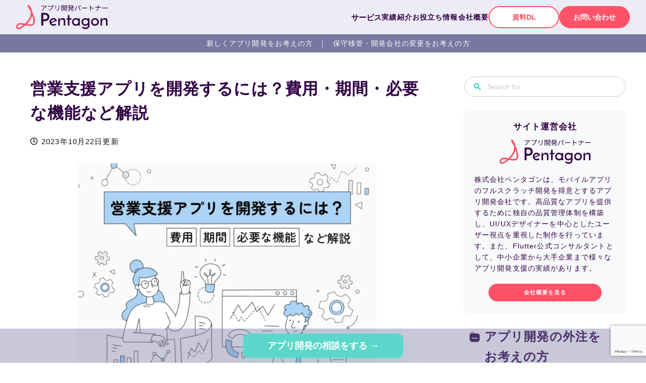

--- FILE ---
content_type: text/html; charset=UTF-8
request_url: https://pentagon.tokyo/app/3974/
body_size: 55145
content:
<!DOCTYPE html>
<html dir="ltr" lang="ja" prefix="og: https://ogp.me/ns#" itemscope itemtype="https://schema.org/WebPage">
			<meta name="theme-color" content="#FF5268" />

	<head prefix="og: http://ogp.me/ns# article: http://ogp.me/ns/article# fb: http://ogp.me/ns/fb#">
			<meta charset="UTF-8" />
		<meta http-equiv="X-UA-Compatible" content="IE=edge" />
					<meta name="viewport" content="width=device-width, initial-scale=1, user-scalable=yes" />
		<title>営業支援アプリを開発するには？費用・期間・必要な機能など解説 | 株式会社ペンタゴン</title><style>img:is([sizes="auto" i], [sizes^="auto," i]) { contain-intrinsic-size: 3000px 1500px }</style><!-- All in One SEO 4.8.1.1 - aioseo.com --><meta name="robots" content="max-image-preview:large" /><meta name="author" content="山本 真矢"/><link rel="canonical" href="https://pentagon.tokyo/app/3974/" /><meta name="generator" content="All in One SEO (AIOSEO) 4.8.1.1" /><meta property="og:locale" content="ja_JP" /><meta property="og:site_name" content="株式会社Pentagon" /><meta property="og:type" content="article" /><meta property="og:title" content="営業支援アプリを開発するには？費用・期間・必要な機能など解説 | 株式会社ペンタゴン" /><meta property="og:url" content="https://pentagon.tokyo/app/3974/" /><meta property="fb:app_id" content="1514031305415366" /><meta property="og:image" content="https://pentagon.tokyo/wp-content/uploads/2022/05/営業支援アプリを開発するには？費用・期間・必要な機能など解説.jpg" /><meta property="og:image:secure_url" content="https://pentagon.tokyo/wp-content/uploads/2022/05/営業支援アプリを開発するには？費用・期間・必要な機能など解説.jpg" /><meta property="og:image:width" content="800" /><meta property="og:image:height" content="657" /><meta property="article:tag" content="アプリ開発" /><meta property="article:published_time" content="2022-06-03T01:21:48+00:00" /><meta property="article:modified_time" content="2023-10-22T14:20:14+00:00" /><meta name="twitter:card" content="summary_large_image" /><meta name="twitter:site" content="@pentagon_tokyo" /><meta name="twitter:title" content="営業支援アプリを開発するには？費用・期間・必要な機能など解説 | 株式会社ペンタゴン" /><meta name="twitter:image" content="https://pentagon.tokyo/wp-content/uploads/2022/05/営業支援アプリを開発するには？費用・期間・必要な機能など解説.jpg" /><script type="application/ld+json" class="aioseo-schema">
{"@context":"https:\/\/schema.org","@graph":[{"@type":"BlogPosting","@id":"https:\/\/pentagon.tokyo\/app\/3974\/#blogposting","name":"\u55b6\u696d\u652f\u63f4\u30a2\u30d7\u30ea\u3092\u958b\u767a\u3059\u308b\u306b\u306f\uff1f\u8cbb\u7528\u30fb\u671f\u9593\u30fb\u5fc5\u8981\u306a\u6a5f\u80fd\u306a\u3069\u89e3\u8aac | \u682a\u5f0f\u4f1a\u793e\u30da\u30f3\u30bf\u30b4\u30f3","headline":"\u55b6\u696d\u652f\u63f4\u30a2\u30d7\u30ea\u3092\u958b\u767a\u3059\u308b\u306b\u306f\uff1f\u8cbb\u7528\u30fb\u671f\u9593\u30fb\u5fc5\u8981\u306a\u6a5f\u80fd\u306a\u3069\u89e3\u8aac","author":{"@id":"https:\/\/pentagon.tokyo\/author\/syamamoto\/#author"},"publisher":{"@id":"https:\/\/pentagon.tokyo\/#organization"},"image":{"@type":"ImageObject","url":"https:\/\/pentagon.tokyo\/wp-content\/uploads\/2022\/05\/\u55b6\u696d\u652f\u63f4\u30a2\u30d5\u309a\u30ea\u3092\u958b\u767a\u3059\u308b\u306b\u306f\uff1f\u8cbb\u7528\u30fb\u671f\u9593\u30fb\u5fc5\u8981\u306a\u6a5f\u80fd\u306a\u3068\u3099\u89e3\u8aac.jpg","width":800,"height":657},"datePublished":"2022-06-03T10:21:48+09:00","dateModified":"2023-10-22T23:20:14+09:00","inLanguage":"ja","mainEntityOfPage":{"@id":"https:\/\/pentagon.tokyo\/app\/3974\/#webpage"},"isPartOf":{"@id":"https:\/\/pentagon.tokyo\/app\/3974\/#webpage"},"articleSection":"\u30a2\u30d7\u30ea\u958b\u767a"},{"@type":"BreadcrumbList","@id":"https:\/\/pentagon.tokyo\/app\/3974\/#breadcrumblist","itemListElement":[{"@type":"ListItem","@id":"https:\/\/pentagon.tokyo\/#listItem","position":1,"name":"\u5bb6","item":"https:\/\/pentagon.tokyo\/","nextItem":{"@type":"ListItem","@id":"https:\/\/pentagon.tokyo\/category\/app\/#listItem","name":"\u30a2\u30d7\u30ea\u958b\u767a"}},{"@type":"ListItem","@id":"https:\/\/pentagon.tokyo\/category\/app\/#listItem","position":2,"name":"\u30a2\u30d7\u30ea\u958b\u767a","previousItem":{"@type":"ListItem","@id":"https:\/\/pentagon.tokyo\/#listItem","name":"\u5bb6"}}]},{"@type":"Organization","@id":"https:\/\/pentagon.tokyo\/#organization","name":"\u682a\u5f0f\u4f1a\u793e\u30da\u30f3\u30bf\u30b4\u30f3","description":"\u6771\u4eac\u3067\u30b9\u30de\u30db\u30a2\u30d7\u30ea\u306e\u5236\u4f5c\u4f1a\u793e\u3092\u304a\u63a2\u3057\u306a\u3089","url":"https:\/\/pentagon.tokyo\/","foundingDate":"2018-07-05"},{"@type":"Person","@id":"https:\/\/pentagon.tokyo\/author\/syamamoto\/#author","url":"https:\/\/pentagon.tokyo\/author\/syamamoto\/","name":"\u5c71\u672c \u771f\u77e2","image":{"@type":"ImageObject","@id":"https:\/\/pentagon.tokyo\/app\/3974\/#authorImage","url":"https:\/\/secure.gravatar.com\/avatar\/4e2dcc4bf8aeb0593cff8ec9ba90d260?s=96&d=mm&r=g","width":96,"height":96,"caption":"\u5c71\u672c \u771f\u77e2"}},{"@type":"WebPage","@id":"https:\/\/pentagon.tokyo\/app\/3974\/#webpage","url":"https:\/\/pentagon.tokyo\/app\/3974\/","name":"\u55b6\u696d\u652f\u63f4\u30a2\u30d7\u30ea\u3092\u958b\u767a\u3059\u308b\u306b\u306f\uff1f\u8cbb\u7528\u30fb\u671f\u9593\u30fb\u5fc5\u8981\u306a\u6a5f\u80fd\u306a\u3069\u89e3\u8aac | \u682a\u5f0f\u4f1a\u793e\u30da\u30f3\u30bf\u30b4\u30f3","inLanguage":"ja","isPartOf":{"@id":"https:\/\/pentagon.tokyo\/#website"},"breadcrumb":{"@id":"https:\/\/pentagon.tokyo\/app\/3974\/#breadcrumblist"},"author":{"@id":"https:\/\/pentagon.tokyo\/author\/syamamoto\/#author"},"creator":{"@id":"https:\/\/pentagon.tokyo\/author\/syamamoto\/#author"},"image":{"@type":"ImageObject","url":"https:\/\/pentagon.tokyo\/wp-content\/uploads\/2022\/05\/\u55b6\u696d\u652f\u63f4\u30a2\u30d5\u309a\u30ea\u3092\u958b\u767a\u3059\u308b\u306b\u306f\uff1f\u8cbb\u7528\u30fb\u671f\u9593\u30fb\u5fc5\u8981\u306a\u6a5f\u80fd\u306a\u3068\u3099\u89e3\u8aac.jpg","@id":"https:\/\/pentagon.tokyo\/app\/3974\/#mainImage","width":800,"height":657},"primaryImageOfPage":{"@id":"https:\/\/pentagon.tokyo\/app\/3974\/#mainImage"},"datePublished":"2022-06-03T10:21:48+09:00","dateModified":"2023-10-22T23:20:14+09:00"},{"@type":"WebSite","@id":"https:\/\/pentagon.tokyo\/#website","url":"https:\/\/pentagon.tokyo\/","name":"\u682a\u5f0f\u4f1a\u793e\u30da\u30f3\u30bf\u30b4\u30f3","description":"\u6771\u4eac\u3067\u30b9\u30de\u30db\u30a2\u30d7\u30ea\u306e\u5236\u4f5c\u4f1a\u793e\u3092\u304a\u63a2\u3057\u306a\u3089","inLanguage":"ja","publisher":{"@id":"https:\/\/pentagon.tokyo\/#organization"}}]}
</script><!-- All in One SEO --><link rel='dns-prefetch' href='//ajax.googleapis.com' /><link rel='dns-prefetch' href='//use.fontawesome.com' /><link rel="preload" as="style" type="text/css" href="https://pentagon.tokyo/wp-content/themes/luxeritas/style.async.min.css?v=1743002716" /><link rel="preload" as="font" type="font/woff" href="https://pentagon.tokyo/wp-content/themes/luxech/fonts/icomoon/fonts/icomoon.woff" crossorigin /><!-- Global site tag (gtag.js) - Google Analytics --><!-- <script async src="https://www.googletagmanager.com/gtag/js?id=UA-168739256-1"></script><script>  window.dataLayer = window.dataLayer || [];
  function gtag(){dataLayer.push(arguments);}
  gtag('js', new Date());
  gtag('config', 'UA-168739256-1');
</script> --><!-- Google Tag Manager --><script>(function(w,d,s,l,i){w[l]=w[l]||[];w[l].push({'gtm.start':
new Date().getTime(),event:'gtm.js'});var f=d.getElementsByTagName(s)[0],
j=d.createElement(s),dl=l!='dataLayer'?'&l='+l:'';j.async=true;j.src=
'https://www.googletagmanager.com/gtm.js?id='+i+dl;f.parentNode.insertBefore(j,f);
})(window,document,'script','dataLayer','GTM-KL33VF4');</script><!-- End Google Tag Manager --><!-- Google tag (gtag.js) --><script async src="https://www.googletagmanager.com/gtag/js?id=G-LPTBYZ6TME"></script><script>  window.dataLayer = window.dataLayer || [];
  function gtag(){dataLayer.push(arguments);}
  gtag('js', new Date());
  gtag('config', 'G-LPTBYZ6TME');
</script><script>    (function(c,l,a,r,i,t,y){
        c[a]=c[a]||function(){(c[a].q=c[a].q||[]).push(arguments)};
        t=l.createElement(r);t.async=1;t.src="https://www.clarity.ms/tag/"+i;
        y=l.getElementsByTagName(r)[0];y.parentNode.insertBefore(t,y);
    })(window, document, "clarity", "script", "4zr5xh2sop");
</script><link rel="canonical" href="https://pentagon.tokyo/app/3974/" /><link rel='shortlink' href='https://pentagon.tokyo/?p=3974' /><link rel="pingback" href="https://pentagon.tokyo/xmlrpc.php" /><link rel="author" href="https://pentagon.tokyo/author/" /><link rel="alternate" type="application/rss+xml" title="株式会社ペンタゴン RSS Feed" href="https://pentagon.tokyo/feed/" /><link rel="alternate" type="application/atom+xml" title="株式会社ペンタゴン Atom Feed" href="https://pentagon.tokyo/feed/atom/" /><meta name="description" content="営業支援のためのツールやシステムを導入している企業は少なくありませんが、高額な費用をかけて導入しても、有効活用されていないという例も目立ちます。そうした状況を変える手段の一つとして営業支援アプリが注..." /><meta name="theme-color" content="#4285f4"><meta name="format-detection" content="telephone=no"><meta property="og:type" content="article" /><meta property="og:url" content="https://pentagon.tokyo/app/3974/" /><meta property="og:title" content="営業支援アプリを開発するには？費用・期間・必要な機能など解説 | 株式会社ペンタゴン" /><meta property="og:description" content="営業支援のためのツールやシステムを導入している企業は少なくありませんが、高額な費用をかけて導入しても、有効活用されていないという例も目立ちます。そうした状況を変える手段の一つとし..." /><meta property="og:image" content="https://pentagon.tokyo/wp-content/uploads/2022/05/営業支援アプリを開発するには？費用・期間・必要な機能など解説.jpg" /><meta property="og:image:width" content="800" /><meta property="og:image:height" content="657" /><meta property="og:site_name" content="株式会社ペンタゴン" /><meta property="og:locale" content="ja_JP" /><meta property="article:section" content="アプリ開発" /><meta property="article:published_time" content="2022-06-03T10:21:48Z" /><meta property="article:modified_time" content="2023-10-22T23:20:14Z" /><meta name="twitter:card" content="summary_large_image" /><meta name="twitter:domain" content="pentagon.tokyo" /><style id='wp-block-library-theme-inline-css'>
@charset "UTF-8";.wp-block-archives{box-sizing:border-box}.wp-block-archives-dropdown label{display:block}.wp-block-avatar{line-height:0}.wp-block-avatar,.wp-block-avatar img{box-sizing:border-box}.wp-block-avatar.aligncenter{text-align:center}.wp-block-audio{box-sizing:border-box}.wp-block-audio :where(figcaption){margin-bottom:1em;margin-top:.5em}.wp-block-audio audio{min-width:300px;width:100%}.wp-block-button__link{box-sizing:border-box;cursor:pointer;display:inline-block;text-align:center;word-break:break-word}.wp-block-button__link.aligncenter{text-align:center}.wp-block-button__link.alignright{text-align:right}:where(.wp-block-button__link){border-radius:9999px;box-shadow:none;padding:calc(.667em + 2px) calc(1.333em + 2px);text-decoration:none}.wp-block-button[style*=text-decoration] .wp-block-button__link{text-decoration:inherit}.wp-block-buttons>.wp-block-button.has-custom-width{max-width:none}.wp-block-buttons>.wp-block-button.has-custom-width .wp-block-button__link{width:100%}.wp-block-buttons>.wp-block-button.has-custom-font-size .wp-block-button__link{font-size:inherit}.wp-block-buttons>.wp-block-button.wp-block-button__width-25{width:calc(25% - var(--wp--style--block-gap, .5em)*.75)}.wp-block-buttons>.wp-block-button.wp-block-button__width-50{width:calc(50% - var(--wp--style--block-gap, .5em)*.5)}.wp-block-buttons>.wp-block-button.wp-block-button__width-75{width:calc(75% - var(--wp--style--block-gap, .5em)*.25)}.wp-block-buttons>.wp-block-button.wp-block-button__width-100{flex-basis:100%;width:100%}.wp-block-buttons.is-vertical>.wp-block-button.wp-block-button__width-25{width:25%}.wp-block-buttons.is-vertical>.wp-block-button.wp-block-button__width-50{width:50%}.wp-block-buttons.is-vertical>.wp-block-button.wp-block-button__width-75{width:75%}.wp-block-button.is-style-squared,.wp-block-button__link.wp-block-button.is-style-squared{border-radius:0}.wp-block-button.no-border-radius,.wp-block-button__link.no-border-radius{border-radius:0!important}:root :where(.wp-block-button .wp-block-button__link.is-style-outline),:root :where(.wp-block-button.is-style-outline>.wp-block-button__link){border:2px solid;padding:.667em 1.333em}:root :where(.wp-block-button .wp-block-button__link.is-style-outline:not(.has-text-color)),:root :where(.wp-block-button.is-style-outline>.wp-block-button__link:not(.has-text-color)){color:currentColor}:root :where(.wp-block-button .wp-block-button__link.is-style-outline:not(.has-background)),:root :where(.wp-block-button.is-style-outline>.wp-block-button__link:not(.has-background)){background-color:initial;background-image:none}.wp-block-buttons.is-vertical{flex-direction:column}.wp-block-buttons.is-vertical>.wp-block-button:last-child{margin-bottom:0}.wp-block-buttons>.wp-block-button{display:inline-block;margin:0}.wp-block-buttons.is-content-justification-left{justify-content:flex-start}.wp-block-buttons.is-content-justification-left.is-vertical{align-items:flex-start}.wp-block-buttons.is-content-justification-center{justify-content:center}.wp-block-buttons.is-content-justification-center.is-vertical{align-items:center}.wp-block-buttons.is-content-justification-right{justify-content:flex-end}.wp-block-buttons.is-content-justification-right.is-vertical{align-items:flex-end}.wp-block-buttons.is-content-justification-space-between{justify-content:space-between}.wp-block-buttons.aligncenter{text-align:center}.wp-block-buttons:not(.is-content-justification-space-between,.is-content-justification-right,.is-content-justification-left,.is-content-justification-center) .wp-block-button.aligncenter{margin-left:auto;margin-right:auto;width:100%}.wp-block-buttons[style*=text-decoration] .wp-block-button,.wp-block-buttons[style*=text-decoration] .wp-block-button__link{text-decoration:inherit}.wp-block-buttons.has-custom-font-size .wp-block-button__link{font-size:inherit}.wp-block-button.aligncenter,.wp-block-calendar{text-align:center}.wp-block-calendar td,.wp-block-calendar th{border:1px solid;padding:.25em}.wp-block-calendar th{font-weight:400}.wp-block-calendar caption{background-color:inherit}.wp-block-calendar table{border-collapse:collapse;width:100%}.wp-block-calendar table:where(:not(.has-text-color)){color:#40464d}.wp-block-calendar table:where(:not(.has-text-color)) td,.wp-block-calendar table:where(:not(.has-text-color)) th{border-color:#ddd}.wp-block-calendar table.has-background th{background-color:inherit}.wp-block-calendar table.has-text-color th{color:inherit}:where(.wp-block-calendar table:not(.has-background) th){background:#ddd}.wp-block-categories{box-sizing:border-box}.wp-block-categories.alignleft{margin-right:2em}.wp-block-categories.alignright{margin-left:2em}.wp-block-categories.wp-block-categories-dropdown.aligncenter{text-align:center}.wp-block-categories .wp-block-categories__label{display:block;width:100%}.wp-block-code{box-sizing:border-box}.wp-block-code code{display:block;font-family:inherit;overflow-wrap:break-word;white-space:pre-wrap}.wp-block-columns{align-items:normal!important;box-sizing:border-box;display:flex;flex-wrap:wrap!important}@media (min-width:782px){.wp-block-columns{flex-wrap:nowrap!important}}.wp-block-columns.are-vertically-aligned-top{align-items:flex-start}.wp-block-columns.are-vertically-aligned-center{align-items:center}.wp-block-columns.are-vertically-aligned-bottom{align-items:flex-end}@media (max-width:781px){.wp-block-columns:not(.is-not-stacked-on-mobile)>.wp-block-column{flex-basis:100%!important}}@media (min-width:782px){.wp-block-columns:not(.is-not-stacked-on-mobile)>.wp-block-column{flex-basis:0;flex-grow:1}.wp-block-columns:not(.is-not-stacked-on-mobile)>.wp-block-column[style*=flex-basis]{flex-grow:0}}.wp-block-columns.is-not-stacked-on-mobile{flex-wrap:nowrap!important}.wp-block-columns.is-not-stacked-on-mobile>.wp-block-column{flex-basis:0;flex-grow:1}.wp-block-columns.is-not-stacked-on-mobile>.wp-block-column[style*=flex-basis]{flex-grow:0}:where(.wp-block-columns){margin-bottom:1.75em}:where(.wp-block-columns.has-background){padding:1.25em 2.375em}.wp-block-column{flex-grow:1;min-width:0;overflow-wrap:break-word;word-break:break-word}.wp-block-column.is-vertically-aligned-top{align-self:flex-start}.wp-block-column.is-vertically-aligned-center{align-self:center}.wp-block-column.is-vertically-aligned-bottom{align-self:flex-end}.wp-block-column.is-vertically-aligned-stretch{align-self:stretch}.wp-block-column.is-vertically-aligned-bottom,.wp-block-column.is-vertically-aligned-center,.wp-block-column.is-vertically-aligned-top{width:100%}.wp-block-post-comments{box-sizing:border-box}.wp-block-post-comments .alignleft{float:left}.wp-block-post-comments .alignright{float:right}.wp-block-post-comments .navigation:after{clear:both;content:"";display:table}.wp-block-post-comments .commentlist{clear:both;list-style:none;margin:0;padding:0}.wp-block-post-comments .commentlist .comment{min-height:2.25em;padding-left:3.25em}.wp-block-post-comments .commentlist .comment p{font-size:1em;line-height:1.8;margin:1em 0}.wp-block-post-comments .commentlist .children{list-style:none;margin:0;padding:0}.wp-block-post-comments .comment-author{line-height:1.5}.wp-block-post-comments .comment-author .avatar{border-radius:1.5em;display:block;float:left;height:2.5em;margin-right:.75em;margin-top:.5em;width:2.5em}.wp-block-post-comments .comment-author cite{font-style:normal}.wp-block-post-comments .comment-meta{font-size:.875em;line-height:1.5}.wp-block-post-comments .comment-meta b{font-weight:400}.wp-block-post-comments .comment-meta .comment-awaiting-moderation{display:block;margin-bottom:1em;margin-top:1em}.wp-block-post-comments .comment-body .commentmetadata{font-size:.875em}.wp-block-post-comments .comment-form-author label,.wp-block-post-comments .comment-form-comment label,.wp-block-post-comments .comment-form-email label,.wp-block-post-comments .comment-form-url label{display:block;margin-bottom:.25em}.wp-block-post-comments .comment-form input:not([type=submit]):not([type=checkbox]),.wp-block-post-comments .comment-form textarea{box-sizing:border-box;display:block;width:100%}.wp-block-post-comments .comment-form-cookies-consent{display:flex;gap:.25em}.wp-block-post-comments .comment-form-cookies-consent #wp-comment-cookies-consent{margin-top:.35em}.wp-block-post-comments .comment-reply-title{margin-bottom:0}.wp-block-post-comments .comment-reply-title :where(small){font-size:var(--wp--preset--font-size--medium,smaller);margin-left:.5em}.wp-block-post-comments .reply{font-size:.875em;margin-bottom:1.4em}.wp-block-post-comments input:not([type=submit]),.wp-block-post-comments textarea{border:1px solid #949494;font-family:inherit;font-size:1em}.wp-block-post-comments input:not([type=submit]):not([type=checkbox]),.wp-block-post-comments textarea{padding:calc(.667em + 2px)}:where(.wp-block-post-comments input[type=submit]){border:none}.wp-block-comments-pagination>.wp-block-comments-pagination-next,.wp-block-comments-pagination>.wp-block-comments-pagination-numbers,.wp-block-comments-pagination>.wp-block-comments-pagination-previous{margin-bottom:.5em;margin-right:.5em}.wp-block-comments-pagination>.wp-block-comments-pagination-next:last-child,.wp-block-comments-pagination>.wp-block-comments-pagination-numbers:last-child,.wp-block-comments-pagination>.wp-block-comments-pagination-previous:last-child{margin-right:0}.wp-block-comments-pagination .wp-block-comments-pagination-previous-arrow{display:inline-block;margin-right:1ch}.wp-block-comments-pagination .wp-block-comments-pagination-previous-arrow:not(.is-arrow-chevron){transform:scaleX(1)}.wp-block-comments-pagination .wp-block-comments-pagination-next-arrow{display:inline-block;margin-left:1ch}.wp-block-comments-pagination .wp-block-comments-pagination-next-arrow:not(.is-arrow-chevron){transform:scaleX(1)}.wp-block-comments-pagination.aligncenter{justify-content:center}.wp-block-comment-template{box-sizing:border-box;list-style:none;margin-bottom:0;max-width:100%;padding:0}.wp-block-comment-template li{clear:both}.wp-block-comment-template ol{list-style:none;margin-bottom:0;max-width:100%;padding-left:2rem}.wp-block-comment-template.alignleft{float:left}.wp-block-comment-template.aligncenter{margin-left:auto;margin-right:auto;width:-moz-fit-content;width:fit-content}.wp-block-comment-template.alignright{float:right}.wp-block-comment-date{box-sizing:border-box}.comment-awaiting-moderation{display:block;font-size:.875em;line-height:1.5}.wp-block-comment-author-name,.wp-block-comment-content,.wp-block-comment-edit-link,.wp-block-comment-reply-link{box-sizing:border-box}.wp-block-cover,.wp-block-cover-image{align-items:center;background-position:50%;box-sizing:border-box;display:flex;justify-content:center;min-height:430px;overflow:hidden;overflow:clip;padding:1em;position:relative}.wp-block-cover .has-background-dim:not([class*=-background-color]),.wp-block-cover-image .has-background-dim:not([class*=-background-color]),.wp-block-cover-image.has-background-dim:not([class*=-background-color]),.wp-block-cover.has-background-dim:not([class*=-background-color]){background-color:#000}.wp-block-cover .has-background-dim.has-background-gradient,.wp-block-cover-image .has-background-dim.has-background-gradient{background-color:initial}.wp-block-cover-image.has-background-dim:before,.wp-block-cover.has-background-dim:before{background-color:inherit;content:""}.wp-block-cover .wp-block-cover__background,.wp-block-cover .wp-block-cover__gradient-background,.wp-block-cover-image .wp-block-cover__background,.wp-block-cover-image .wp-block-cover__gradient-background,.wp-block-cover-image.has-background-dim:not(.has-background-gradient):before,.wp-block-cover.has-background-dim:not(.has-background-gradient):before{bottom:0;left:0;opacity:.5;position:absolute;right:0;top:0;z-index:1}.wp-block-cover-image.has-background-dim.has-background-dim-10 .wp-block-cover__background,.wp-block-cover-image.has-background-dim.has-background-dim-10 .wp-block-cover__gradient-background,.wp-block-cover-image.has-background-dim.has-background-dim-10:not(.has-background-gradient):before,.wp-block-cover.has-background-dim.has-background-dim-10 .wp-block-cover__background,.wp-block-cover.has-background-dim.has-background-dim-10 .wp-block-cover__gradient-background,.wp-block-cover.has-background-dim.has-background-dim-10:not(.has-background-gradient):before{opacity:.1}.wp-block-cover-image.has-background-dim.has-background-dim-20 .wp-block-cover__background,.wp-block-cover-image.has-background-dim.has-background-dim-20 .wp-block-cover__gradient-background,.wp-block-cover-image.has-background-dim.has-background-dim-20:not(.has-background-gradient):before,.wp-block-cover.has-background-dim.has-background-dim-20 .wp-block-cover__background,.wp-block-cover.has-background-dim.has-background-dim-20 .wp-block-cover__gradient-background,.wp-block-cover.has-background-dim.has-background-dim-20:not(.has-background-gradient):before{opacity:.2}.wp-block-cover-image.has-background-dim.has-background-dim-30 .wp-block-cover__background,.wp-block-cover-image.has-background-dim.has-background-dim-30 .wp-block-cover__gradient-background,.wp-block-cover-image.has-background-dim.has-background-dim-30:not(.has-background-gradient):before,.wp-block-cover.has-background-dim.has-background-dim-30 .wp-block-cover__background,.wp-block-cover.has-background-dim.has-background-dim-30 .wp-block-cover__gradient-background,.wp-block-cover.has-background-dim.has-background-dim-30:not(.has-background-gradient):before{opacity:.3}.wp-block-cover-image.has-background-dim.has-background-dim-40 .wp-block-cover__background,.wp-block-cover-image.has-background-dim.has-background-dim-40 .wp-block-cover__gradient-background,.wp-block-cover-image.has-background-dim.has-background-dim-40:not(.has-background-gradient):before,.wp-block-cover.has-background-dim.has-background-dim-40 .wp-block-cover__background,.wp-block-cover.has-background-dim.has-background-dim-40 .wp-block-cover__gradient-background,.wp-block-cover.has-background-dim.has-background-dim-40:not(.has-background-gradient):before{opacity:.4}.wp-block-cover-image.has-background-dim.has-background-dim-50 .wp-block-cover__background,.wp-block-cover-image.has-background-dim.has-background-dim-50 .wp-block-cover__gradient-background,.wp-block-cover-image.has-background-dim.has-background-dim-50:not(.has-background-gradient):before,.wp-block-cover.has-background-dim.has-background-dim-50 .wp-block-cover__background,.wp-block-cover.has-background-dim.has-background-dim-50 .wp-block-cover__gradient-background,.wp-block-cover.has-background-dim.has-background-dim-50:not(.has-background-gradient):before{opacity:.5}.wp-block-cover-image.has-background-dim.has-background-dim-60 .wp-block-cover__background,.wp-block-cover-image.has-background-dim.has-background-dim-60 .wp-block-cover__gradient-background,.wp-block-cover-image.has-background-dim.has-background-dim-60:not(.has-background-gradient):before,.wp-block-cover.has-background-dim.has-background-dim-60 .wp-block-cover__background,.wp-block-cover.has-background-dim.has-background-dim-60 .wp-block-cover__gradient-background,.wp-block-cover.has-background-dim.has-background-dim-60:not(.has-background-gradient):before{opacity:.6}.wp-block-cover-image.has-background-dim.has-background-dim-70 .wp-block-cover__background,.wp-block-cover-image.has-background-dim.has-background-dim-70 .wp-block-cover__gradient-background,.wp-block-cover-image.has-background-dim.has-background-dim-70:not(.has-background-gradient):before,.wp-block-cover.has-background-dim.has-background-dim-70 .wp-block-cover__background,.wp-block-cover.has-background-dim.has-background-dim-70 .wp-block-cover__gradient-background,.wp-block-cover.has-background-dim.has-background-dim-70:not(.has-background-gradient):before{opacity:.7}.wp-block-cover-image.has-background-dim.has-background-dim-80 .wp-block-cover__background,.wp-block-cover-image.has-background-dim.has-background-dim-80 .wp-block-cover__gradient-background,.wp-block-cover-image.has-background-dim.has-background-dim-80:not(.has-background-gradient):before,.wp-block-cover.has-background-dim.has-background-dim-80 .wp-block-cover__background,.wp-block-cover.has-background-dim.has-background-dim-80 .wp-block-cover__gradient-background,.wp-block-cover.has-background-dim.has-background-dim-80:not(.has-background-gradient):before{opacity:.8}.wp-block-cover-image.has-background-dim.has-background-dim-90 .wp-block-cover__background,.wp-block-cover-image.has-background-dim.has-background-dim-90 .wp-block-cover__gradient-background,.wp-block-cover-image.has-background-dim.has-background-dim-90:not(.has-background-gradient):before,.wp-block-cover.has-background-dim.has-background-dim-90 .wp-block-cover__background,.wp-block-cover.has-background-dim.has-background-dim-90 .wp-block-cover__gradient-background,.wp-block-cover.has-background-dim.has-background-dim-90:not(.has-background-gradient):before{opacity:.9}.wp-block-cover-image.has-background-dim.has-background-dim-100 .wp-block-cover__background,.wp-block-cover-image.has-background-dim.has-background-dim-100 .wp-block-cover__gradient-background,.wp-block-cover-image.has-background-dim.has-background-dim-100:not(.has-background-gradient):before,.wp-block-cover.has-background-dim.has-background-dim-100 .wp-block-cover__background,.wp-block-cover.has-background-dim.has-background-dim-100 .wp-block-cover__gradient-background,.wp-block-cover.has-background-dim.has-background-dim-100:not(.has-background-gradient):before{opacity:1}.wp-block-cover .wp-block-cover__background.has-background-dim.has-background-dim-0,.wp-block-cover .wp-block-cover__gradient-background.has-background-dim.has-background-dim-0,.wp-block-cover-image .wp-block-cover__background.has-background-dim.has-background-dim-0,.wp-block-cover-image .wp-block-cover__gradient-background.has-background-dim.has-background-dim-0{opacity:0}.wp-block-cover .wp-block-cover__background.has-background-dim.has-background-dim-10,.wp-block-cover .wp-block-cover__gradient-background.has-background-dim.has-background-dim-10,.wp-block-cover-image .wp-block-cover__background.has-background-dim.has-background-dim-10,.wp-block-cover-image .wp-block-cover__gradient-background.has-background-dim.has-background-dim-10{opacity:.1}.wp-block-cover .wp-block-cover__background.has-background-dim.has-background-dim-20,.wp-block-cover .wp-block-cover__gradient-background.has-background-dim.has-background-dim-20,.wp-block-cover-image .wp-block-cover__background.has-background-dim.has-background-dim-20,.wp-block-cover-image .wp-block-cover__gradient-background.has-background-dim.has-background-dim-20{opacity:.2}.wp-block-cover .wp-block-cover__background.has-background-dim.has-background-dim-30,.wp-block-cover .wp-block-cover__gradient-background.has-background-dim.has-background-dim-30,.wp-block-cover-image .wp-block-cover__background.has-background-dim.has-background-dim-30,.wp-block-cover-image .wp-block-cover__gradient-background.has-background-dim.has-background-dim-30{opacity:.3}.wp-block-cover .wp-block-cover__background.has-background-dim.has-background-dim-40,.wp-block-cover .wp-block-cover__gradient-background.has-background-dim.has-background-dim-40,.wp-block-cover-image .wp-block-cover__background.has-background-dim.has-background-dim-40,.wp-block-cover-image .wp-block-cover__gradient-background.has-background-dim.has-background-dim-40{opacity:.4}.wp-block-cover .wp-block-cover__background.has-background-dim.has-background-dim-50,.wp-block-cover .wp-block-cover__gradient-background.has-background-dim.has-background-dim-50,.wp-block-cover-image .wp-block-cover__background.has-background-dim.has-background-dim-50,.wp-block-cover-image .wp-block-cover__gradient-background.has-background-dim.has-background-dim-50{opacity:.5}.wp-block-cover .wp-block-cover__background.has-background-dim.has-background-dim-60,.wp-block-cover .wp-block-cover__gradient-background.has-background-dim.has-background-dim-60,.wp-block-cover-image .wp-block-cover__background.has-background-dim.has-background-dim-60,.wp-block-cover-image .wp-block-cover__gradient-background.has-background-dim.has-background-dim-60{opacity:.6}.wp-block-cover .wp-block-cover__background.has-background-dim.has-background-dim-70,.wp-block-cover .wp-block-cover__gradient-background.has-background-dim.has-background-dim-70,.wp-block-cover-image .wp-block-cover__background.has-background-dim.has-background-dim-70,.wp-block-cover-image .wp-block-cover__gradient-background.has-background-dim.has-background-dim-70{opacity:.7}.wp-block-cover .wp-block-cover__background.has-background-dim.has-background-dim-80,.wp-block-cover .wp-block-cover__gradient-background.has-background-dim.has-background-dim-80,.wp-block-cover-image .wp-block-cover__background.has-background-dim.has-background-dim-80,.wp-block-cover-image .wp-block-cover__gradient-background.has-background-dim.has-background-dim-80{opacity:.8}.wp-block-cover .wp-block-cover__background.has-background-dim.has-background-dim-90,.wp-block-cover .wp-block-cover__gradient-background.has-background-dim.has-background-dim-90,.wp-block-cover-image .wp-block-cover__background.has-background-dim.has-background-dim-90,.wp-block-cover-image .wp-block-cover__gradient-background.has-background-dim.has-background-dim-90{opacity:.9}.wp-block-cover .wp-block-cover__background.has-background-dim.has-background-dim-100,.wp-block-cover .wp-block-cover__gradient-background.has-background-dim.has-background-dim-100,.wp-block-cover-image .wp-block-cover__background.has-background-dim.has-background-dim-100,.wp-block-cover-image .wp-block-cover__gradient-background.has-background-dim.has-background-dim-100{opacity:1}.wp-block-cover-image.alignleft,.wp-block-cover-image.alignright,.wp-block-cover.alignleft,.wp-block-cover.alignright{max-width:420px;width:100%}.wp-block-cover-image.aligncenter,.wp-block-cover-image.alignleft,.wp-block-cover-image.alignright,.wp-block-cover.aligncenter,.wp-block-cover.alignleft,.wp-block-cover.alignright{display:flex}.wp-block-cover .wp-block-cover__inner-container,.wp-block-cover-image .wp-block-cover__inner-container{color:inherit;width:100%;z-index:1}.has-modal-open .wp-block-cover .wp-block-cover__inner-container,.has-modal-open .wp-block-cover-image .wp-block-cover__inner-container{z-index:auto}.wp-block-cover-image.is-position-top-left,.wp-block-cover.is-position-top-left{align-items:flex-start;justify-content:flex-start}.wp-block-cover-image.is-position-top-center,.wp-block-cover.is-position-top-center{align-items:flex-start;justify-content:center}.wp-block-cover-image.is-position-top-right,.wp-block-cover.is-position-top-right{align-items:flex-start;justify-content:flex-end}.wp-block-cover-image.is-position-center-left,.wp-block-cover.is-position-center-left{align-items:center;justify-content:flex-start}.wp-block-cover-image.is-position-center-center,.wp-block-cover.is-position-center-center{align-items:center;justify-content:center}.wp-block-cover-image.is-position-center-right,.wp-block-cover.is-position-center-right{align-items:center;justify-content:flex-end}.wp-block-cover-image.is-position-bottom-left,.wp-block-cover.is-position-bottom-left{align-items:flex-end;justify-content:flex-start}.wp-block-cover-image.is-position-bottom-center,.wp-block-cover.is-position-bottom-center{align-items:flex-end;justify-content:center}.wp-block-cover-image.is-position-bottom-right,.wp-block-cover.is-position-bottom-right{align-items:flex-end;justify-content:flex-end}.wp-block-cover-image.has-custom-content-position.has-custom-content-position .wp-block-cover__inner-container,.wp-block-cover.has-custom-content-position.has-custom-content-position .wp-block-cover__inner-container{margin:0}.wp-block-cover-image.has-custom-content-position.has-custom-content-position.is-position-bottom-left .wp-block-cover__inner-container,.wp-block-cover-image.has-custom-content-position.has-custom-content-position.is-position-bottom-right .wp-block-cover__inner-container,.wp-block-cover-image.has-custom-content-position.has-custom-content-position.is-position-center-left .wp-block-cover__inner-container,.wp-block-cover-image.has-custom-content-position.has-custom-content-position.is-position-center-right .wp-block-cover__inner-container,.wp-block-cover-image.has-custom-content-position.has-custom-content-position.is-position-top-left .wp-block-cover__inner-container,.wp-block-cover-image.has-custom-content-position.has-custom-content-position.is-position-top-right .wp-block-cover__inner-container,.wp-block-cover.has-custom-content-position.has-custom-content-position.is-position-bottom-left .wp-block-cover__inner-container,.wp-block-cover.has-custom-content-position.has-custom-content-position.is-position-bottom-right .wp-block-cover__inner-container,.wp-block-cover.has-custom-content-position.has-custom-content-position.is-position-center-left .wp-block-cover__inner-container,.wp-block-cover.has-custom-content-position.has-custom-content-position.is-position-center-right .wp-block-cover__inner-container,.wp-block-cover.has-custom-content-position.has-custom-content-position.is-position-top-left .wp-block-cover__inner-container,.wp-block-cover.has-custom-content-position.has-custom-content-position.is-position-top-right .wp-block-cover__inner-container{margin:0;width:auto}.wp-block-cover .wp-block-cover__image-background,.wp-block-cover video.wp-block-cover__video-background,.wp-block-cover-image .wp-block-cover__image-background,.wp-block-cover-image video.wp-block-cover__video-background{border:none;bottom:0;box-shadow:none;height:100%;left:0;margin:0;max-height:none;max-width:none;object-fit:cover;outline:none;padding:0;position:absolute;right:0;top:0;width:100%}.wp-block-cover-image.has-parallax,.wp-block-cover.has-parallax,.wp-block-cover__image-background.has-parallax,video.wp-block-cover__video-background.has-parallax{background-attachment:fixed;background-repeat:no-repeat;background-size:cover}@supports (-webkit-touch-callout:inherit){.wp-block-cover-image.has-parallax,.wp-block-cover.has-parallax,.wp-block-cover__image-background.has-parallax,video.wp-block-cover__video-background.has-parallax{background-attachment:scroll}}@media (prefers-reduced-motion:reduce){.wp-block-cover-image.has-parallax,.wp-block-cover.has-parallax,.wp-block-cover__image-background.has-parallax,video.wp-block-cover__video-background.has-parallax{background-attachment:scroll}}.wp-block-cover-image.is-repeated,.wp-block-cover.is-repeated,.wp-block-cover__image-background.is-repeated,video.wp-block-cover__video-background.is-repeated{background-repeat:repeat;background-size:auto}.wp-block-cover__image-background,.wp-block-cover__video-background{z-index:0}.wp-block-cover-image-text,.wp-block-cover-image-text a,.wp-block-cover-image-text a:active,.wp-block-cover-image-text a:focus,.wp-block-cover-image-text a:hover,.wp-block-cover-text,.wp-block-cover-text a,.wp-block-cover-text a:active,.wp-block-cover-text a:focus,.wp-block-cover-text a:hover,section.wp-block-cover-image h2,section.wp-block-cover-image h2 a,section.wp-block-cover-image h2 a:active,section.wp-block-cover-image h2 a:focus,section.wp-block-cover-image h2 a:hover{color:#fff}.wp-block-cover-image .wp-block-cover.has-left-content{justify-content:flex-start}.wp-block-cover-image .wp-block-cover.has-right-content{justify-content:flex-end}.wp-block-cover-image.has-left-content .wp-block-cover-image-text,.wp-block-cover.has-left-content .wp-block-cover-text,section.wp-block-cover-image.has-left-content>h2{margin-left:0;text-align:left}.wp-block-cover-image.has-right-content .wp-block-cover-image-text,.wp-block-cover.has-right-content .wp-block-cover-text,section.wp-block-cover-image.has-right-content>h2{margin-right:0;text-align:right}.wp-block-cover .wp-block-cover-text,.wp-block-cover-image .wp-block-cover-image-text,section.wp-block-cover-image>h2{font-size:2em;line-height:1.25;margin-bottom:0;max-width:840px;padding:.44em;text-align:center;z-index:1}:where(.wp-block-cover-image:not(.has-text-color)),:where(.wp-block-cover:not(.has-text-color)){color:#fff}:where(.wp-block-cover-image.is-light:not(.has-text-color)),:where(.wp-block-cover.is-light:not(.has-text-color)){color:#000}:root :where(.wp-block-cover h1:not(.has-text-color)),:root :where(.wp-block-cover h2:not(.has-text-color)),:root :where(.wp-block-cover h3:not(.has-text-color)),:root :where(.wp-block-cover h4:not(.has-text-color)),:root :where(.wp-block-cover h5:not(.has-text-color)),:root :where(.wp-block-cover h6:not(.has-text-color)),:root :where(.wp-block-cover p:not(.has-text-color)){color:inherit}.wp-block-details{box-sizing:border-box}.wp-block-details summary{cursor:pointer}.wp-block-embed.alignleft,.wp-block-embed.alignright,.wp-block[data-align=left]>[data-type="core/embed"],.wp-block[data-align=right]>[data-type="core/embed"]{max-width:360px;width:100%}.wp-block-embed.alignleft .wp-block-embed__wrapper,.wp-block-embed.alignright .wp-block-embed__wrapper,.wp-block[data-align=left]>[data-type="core/embed"] .wp-block-embed__wrapper,.wp-block[data-align=right]>[data-type="core/embed"] .wp-block-embed__wrapper{min-width:280px}.wp-block-cover .wp-block-embed{min-height:240px;min-width:320px}.wp-block-embed{overflow-wrap:break-word}.wp-block-embed :where(figcaption){margin-bottom:1em;margin-top:.5em}.wp-block-embed iframe{max-width:100%}.wp-block-embed__wrapper{position:relative}.wp-embed-responsive .wp-has-aspect-ratio .wp-block-embed__wrapper:before{content:"";display:block;padding-top:50%}.wp-embed-responsive .wp-has-aspect-ratio iframe{bottom:0;height:100%;left:0;position:absolute;right:0;top:0;width:100%}.wp-embed-responsive .wp-embed-aspect-21-9 .wp-block-embed__wrapper:before{padding-top:42.85%}.wp-embed-responsive .wp-embed-aspect-18-9 .wp-block-embed__wrapper:before{padding-top:50%}.wp-embed-responsive .wp-embed-aspect-16-9 .wp-block-embed__wrapper:before{padding-top:56.25%}.wp-embed-responsive .wp-embed-aspect-4-3 .wp-block-embed__wrapper:before{padding-top:75%}.wp-embed-responsive .wp-embed-aspect-1-1 .wp-block-embed__wrapper:before{padding-top:100%}.wp-embed-responsive .wp-embed-aspect-9-16 .wp-block-embed__wrapper:before{padding-top:177.77%}.wp-embed-responsive .wp-embed-aspect-1-2 .wp-block-embed__wrapper:before{padding-top:200%}.wp-block-file{box-sizing:border-box}.wp-block-file:not(.wp-element-button){font-size:.8em}.wp-block-file.aligncenter{text-align:center}.wp-block-file.alignright{text-align:right}.wp-block-file *+.wp-block-file__button{margin-left:.75em}:where(.wp-block-file){margin-bottom:1.5em}.wp-block-file__embed{margin-bottom:1em}:where(.wp-block-file__button){border-radius:2em;display:inline-block;padding:.5em 1em}:where(.wp-block-file__button):is(a):active,:where(.wp-block-file__button):is(a):focus,:where(.wp-block-file__button):is(a):hover,:where(.wp-block-file__button):is(a):visited{box-shadow:none;color:#fff;opacity:.85;text-decoration:none}.wp-block-form-input__label{display:flex;flex-direction:column;gap:.25em;margin-bottom:.5em;width:100%}.wp-block-form-input__label.is-label-inline{align-items:center;flex-direction:row;gap:.5em}.wp-block-form-input__label.is-label-inline .wp-block-form-input__label-content{margin-bottom:.5em}.wp-block-form-input__label:has(input[type=checkbox]){flex-direction:row;width:-moz-fit-content;width:fit-content}.wp-block-form-input__label:has(input[type=checkbox]) .wp-block-form-input__label-content{margin:0}.wp-block-form-input__label:has(.wp-block-form-input__label-content+input[type=checkbox]){flex-direction:row-reverse}.wp-block-form-input__label-content{width:-moz-fit-content;width:fit-content}.wp-block-form-input__input{font-size:1em;margin-bottom:.5em;padding:0 .5em}.wp-block-form-input__input[type=date],.wp-block-form-input__input[type=datetime-local],.wp-block-form-input__input[type=datetime],.wp-block-form-input__input[type=email],.wp-block-form-input__input[type=month],.wp-block-form-input__input[type=number],.wp-block-form-input__input[type=password],.wp-block-form-input__input[type=search],.wp-block-form-input__input[type=tel],.wp-block-form-input__input[type=text],.wp-block-form-input__input[type=time],.wp-block-form-input__input[type=url],.wp-block-form-input__input[type=week]{border:1px solid;line-height:2;min-height:2em}textarea.wp-block-form-input__input{min-height:10em}.blocks-gallery-grid:not(.has-nested-images),.wp-block-gallery:not(.has-nested-images){display:flex;flex-wrap:wrap;list-style-type:none;margin:0;padding:0}.blocks-gallery-grid:not(.has-nested-images) .blocks-gallery-image,.blocks-gallery-grid:not(.has-nested-images) .blocks-gallery-item,.wp-block-gallery:not(.has-nested-images) .blocks-gallery-image,.wp-block-gallery:not(.has-nested-images) .blocks-gallery-item{display:flex;flex-direction:column;flex-grow:1;justify-content:center;margin:0 1em 1em 0;position:relative;width:calc(50% - 1em)}.blocks-gallery-grid:not(.has-nested-images) .blocks-gallery-image:nth-of-type(2n),.blocks-gallery-grid:not(.has-nested-images) .blocks-gallery-item:nth-of-type(2n),.wp-block-gallery:not(.has-nested-images) .blocks-gallery-image:nth-of-type(2n),.wp-block-gallery:not(.has-nested-images) .blocks-gallery-item:nth-of-type(2n){margin-right:0}.blocks-gallery-grid:not(.has-nested-images) .blocks-gallery-image figure,.blocks-gallery-grid:not(.has-nested-images) .blocks-gallery-item figure,.wp-block-gallery:not(.has-nested-images) .blocks-gallery-image figure,.wp-block-gallery:not(.has-nested-images) .blocks-gallery-item figure{align-items:flex-end;display:flex;height:100%;justify-content:flex-start;margin:0}.blocks-gallery-grid:not(.has-nested-images) .blocks-gallery-image img,.blocks-gallery-grid:not(.has-nested-images) .blocks-gallery-item img,.wp-block-gallery:not(.has-nested-images) .blocks-gallery-image img,.wp-block-gallery:not(.has-nested-images) .blocks-gallery-item img{display:block;height:auto;max-width:100%;width:auto}.blocks-gallery-grid:not(.has-nested-images) .blocks-gallery-image figcaption,.blocks-gallery-grid:not(.has-nested-images) .blocks-gallery-item figcaption,.wp-block-gallery:not(.has-nested-images) .blocks-gallery-image figcaption,.wp-block-gallery:not(.has-nested-images) .blocks-gallery-item figcaption{background:linear-gradient(0deg,#000000b3,#0000004d 70%,#0000);bottom:0;box-sizing:border-box;color:#fff;font-size:.8em;margin:0;max-height:100%;overflow:auto;padding:3em .77em .7em;position:absolute;text-align:center;width:100%;z-index:2}.blocks-gallery-grid:not(.has-nested-images) .blocks-gallery-image figcaption img,.blocks-gallery-grid:not(.has-nested-images) .blocks-gallery-item figcaption img,.wp-block-gallery:not(.has-nested-images) .blocks-gallery-image figcaption img,.wp-block-gallery:not(.has-nested-images) .blocks-gallery-item figcaption img{display:inline}.blocks-gallery-grid:not(.has-nested-images) figcaption,.wp-block-gallery:not(.has-nested-images) figcaption{flex-grow:1}.blocks-gallery-grid:not(.has-nested-images).is-cropped .blocks-gallery-image a,.blocks-gallery-grid:not(.has-nested-images).is-cropped .blocks-gallery-image img,.blocks-gallery-grid:not(.has-nested-images).is-cropped .blocks-gallery-item a,.blocks-gallery-grid:not(.has-nested-images).is-cropped .blocks-gallery-item img,.wp-block-gallery:not(.has-nested-images).is-cropped .blocks-gallery-image a,.wp-block-gallery:not(.has-nested-images).is-cropped .blocks-gallery-image img,.wp-block-gallery:not(.has-nested-images).is-cropped .blocks-gallery-item a,.wp-block-gallery:not(.has-nested-images).is-cropped .blocks-gallery-item img{flex:1;height:100%;object-fit:cover;width:100%}.blocks-gallery-grid:not(.has-nested-images).columns-1 .blocks-gallery-image,.blocks-gallery-grid:not(.has-nested-images).columns-1 .blocks-gallery-item,.wp-block-gallery:not(.has-nested-images).columns-1 .blocks-gallery-image,.wp-block-gallery:not(.has-nested-images).columns-1 .blocks-gallery-item{margin-right:0;width:100%}@media (min-width:600px){.blocks-gallery-grid:not(.has-nested-images).columns-3 .blocks-gallery-image,.blocks-gallery-grid:not(.has-nested-images).columns-3 .blocks-gallery-item,.wp-block-gallery:not(.has-nested-images).columns-3 .blocks-gallery-image,.wp-block-gallery:not(.has-nested-images).columns-3 .blocks-gallery-item{margin-right:1em;width:calc(33.33333% - .66667em)}.blocks-gallery-grid:not(.has-nested-images).columns-4 .blocks-gallery-image,.blocks-gallery-grid:not(.has-nested-images).columns-4 .blocks-gallery-item,.wp-block-gallery:not(.has-nested-images).columns-4 .blocks-gallery-image,.wp-block-gallery:not(.has-nested-images).columns-4 .blocks-gallery-item{margin-right:1em;width:calc(25% - .75em)}.blocks-gallery-grid:not(.has-nested-images).columns-5 .blocks-gallery-image,.blocks-gallery-grid:not(.has-nested-images).columns-5 .blocks-gallery-item,.wp-block-gallery:not(.has-nested-images).columns-5 .blocks-gallery-image,.wp-block-gallery:not(.has-nested-images).columns-5 .blocks-gallery-item{margin-right:1em;width:calc(20% - .8em)}.blocks-gallery-grid:not(.has-nested-images).columns-6 .blocks-gallery-image,.blocks-gallery-grid:not(.has-nested-images).columns-6 .blocks-gallery-item,.wp-block-gallery:not(.has-nested-images).columns-6 .blocks-gallery-image,.wp-block-gallery:not(.has-nested-images).columns-6 .blocks-gallery-item{margin-right:1em;width:calc(16.66667% - .83333em)}.blocks-gallery-grid:not(.has-nested-images).columns-7 .blocks-gallery-image,.blocks-gallery-grid:not(.has-nested-images).columns-7 .blocks-gallery-item,.wp-block-gallery:not(.has-nested-images).columns-7 .blocks-gallery-image,.wp-block-gallery:not(.has-nested-images).columns-7 .blocks-gallery-item{margin-right:1em;width:calc(14.28571% - .85714em)}.blocks-gallery-grid:not(.has-nested-images).columns-8 .blocks-gallery-image,.blocks-gallery-grid:not(.has-nested-images).columns-8 .blocks-gallery-item,.wp-block-gallery:not(.has-nested-images).columns-8 .blocks-gallery-image,.wp-block-gallery:not(.has-nested-images).columns-8 .blocks-gallery-item{margin-right:1em;width:calc(12.5% - .875em)}.blocks-gallery-grid:not(.has-nested-images).columns-1 .blocks-gallery-image:nth-of-type(1n),.blocks-gallery-grid:not(.has-nested-images).columns-1 .blocks-gallery-item:nth-of-type(1n),.blocks-gallery-grid:not(.has-nested-images).columns-2 .blocks-gallery-image:nth-of-type(2n),.blocks-gallery-grid:not(.has-nested-images).columns-2 .blocks-gallery-item:nth-of-type(2n),.blocks-gallery-grid:not(.has-nested-images).columns-3 .blocks-gallery-image:nth-of-type(3n),.blocks-gallery-grid:not(.has-nested-images).columns-3 .blocks-gallery-item:nth-of-type(3n),.blocks-gallery-grid:not(.has-nested-images).columns-4 .blocks-gallery-image:nth-of-type(4n),.blocks-gallery-grid:not(.has-nested-images).columns-4 .blocks-gallery-item:nth-of-type(4n),.blocks-gallery-grid:not(.has-nested-images).columns-5 .blocks-gallery-image:nth-of-type(5n),.blocks-gallery-grid:not(.has-nested-images).columns-5 .blocks-gallery-item:nth-of-type(5n),.blocks-gallery-grid:not(.has-nested-images).columns-6 .blocks-gallery-image:nth-of-type(6n),.blocks-gallery-grid:not(.has-nested-images).columns-6 .blocks-gallery-item:nth-of-type(6n),.blocks-gallery-grid:not(.has-nested-images).columns-7 .blocks-gallery-image:nth-of-type(7n),.blocks-gallery-grid:not(.has-nested-images).columns-7 .blocks-gallery-item:nth-of-type(7n),.blocks-gallery-grid:not(.has-nested-images).columns-8 .blocks-gallery-image:nth-of-type(8n),.blocks-gallery-grid:not(.has-nested-images).columns-8 .blocks-gallery-item:nth-of-type(8n),.wp-block-gallery:not(.has-nested-images).columns-1 .blocks-gallery-image:nth-of-type(1n),.wp-block-gallery:not(.has-nested-images).columns-1 .blocks-gallery-item:nth-of-type(1n),.wp-block-gallery:not(.has-nested-images).columns-2 .blocks-gallery-image:nth-of-type(2n),.wp-block-gallery:not(.has-nested-images).columns-2 .blocks-gallery-item:nth-of-type(2n),.wp-block-gallery:not(.has-nested-images).columns-3 .blocks-gallery-image:nth-of-type(3n),.wp-block-gallery:not(.has-nested-images).columns-3 .blocks-gallery-item:nth-of-type(3n),.wp-block-gallery:not(.has-nested-images).columns-4 .blocks-gallery-image:nth-of-type(4n),.wp-block-gallery:not(.has-nested-images).columns-4 .blocks-gallery-item:nth-of-type(4n),.wp-block-gallery:not(.has-nested-images).columns-5 .blocks-gallery-image:nth-of-type(5n),.wp-block-gallery:not(.has-nested-images).columns-5 .blocks-gallery-item:nth-of-type(5n),.wp-block-gallery:not(.has-nested-images).columns-6 .blocks-gallery-image:nth-of-type(6n),.wp-block-gallery:not(.has-nested-images).columns-6 .blocks-gallery-item:nth-of-type(6n),.wp-block-gallery:not(.has-nested-images).columns-7 .blocks-gallery-image:nth-of-type(7n),.wp-block-gallery:not(.has-nested-images).columns-7 .blocks-gallery-item:nth-of-type(7n),.wp-block-gallery:not(.has-nested-images).columns-8 .blocks-gallery-image:nth-of-type(8n),.wp-block-gallery:not(.has-nested-images).columns-8 .blocks-gallery-item:nth-of-type(8n){margin-right:0}}.blocks-gallery-grid:not(.has-nested-images) .blocks-gallery-image:last-child,.blocks-gallery-grid:not(.has-nested-images) .blocks-gallery-item:last-child,.wp-block-gallery:not(.has-nested-images) .blocks-gallery-image:last-child,.wp-block-gallery:not(.has-nested-images) .blocks-gallery-item:last-child{margin-right:0}.blocks-gallery-grid:not(.has-nested-images).alignleft,.blocks-gallery-grid:not(.has-nested-images).alignright,.wp-block-gallery:not(.has-nested-images).alignleft,.wp-block-gallery:not(.has-nested-images).alignright{max-width:420px;width:100%}.blocks-gallery-grid:not(.has-nested-images).aligncenter .blocks-gallery-item figure,.wp-block-gallery:not(.has-nested-images).aligncenter .blocks-gallery-item figure{justify-content:center}.wp-block-gallery:not(.is-cropped) .blocks-gallery-item{align-self:flex-start}figure.wp-block-gallery.has-nested-images{align-items:normal}.wp-block-gallery.has-nested-images figure.wp-block-image:not(#individual-image){margin:0;width:calc(50% - var(--wp--style--unstable-gallery-gap, 16px)/2)}.wp-block-gallery.has-nested-images figure.wp-block-image{box-sizing:border-box;display:flex;flex-direction:column;flex-grow:1;justify-content:center;max-width:100%;position:relative}.wp-block-gallery.has-nested-images figure.wp-block-image>a,.wp-block-gallery.has-nested-images figure.wp-block-image>div{flex-direction:column;flex-grow:1;margin:0}.wp-block-gallery.has-nested-images figure.wp-block-image img{display:block;height:auto;max-width:100%!important;width:auto}.wp-block-gallery.has-nested-images figure.wp-block-image figcaption,.wp-block-gallery.has-nested-images figure.wp-block-image:has(figcaption):before{bottom:0;left:0;max-height:100%;position:absolute;right:0}.wp-block-gallery.has-nested-images figure.wp-block-image:has(figcaption):before{-webkit-backdrop-filter:blur(3px);backdrop-filter:blur(3px);content:"";height:100%;-webkit-mask-image:linear-gradient(0deg,#000 20%,#0000);mask-image:linear-gradient(0deg,#000 20%,#0000);max-height:40%}.wp-block-gallery.has-nested-images figure.wp-block-image figcaption{background:linear-gradient(0deg,#0006,#0000);box-sizing:border-box;color:#fff;font-size:13px;margin:0;overflow:auto;padding:1em;scrollbar-color:#0000 #0000;scrollbar-gutter:stable both-edges;scrollbar-width:thin;text-align:center;text-shadow:0 0 1.5px #000;will-change:transform}.wp-block-gallery.has-nested-images figure.wp-block-image figcaption::-webkit-scrollbar{height:12px;width:12px}.wp-block-gallery.has-nested-images figure.wp-block-image figcaption::-webkit-scrollbar-track{background-color:initial}.wp-block-gallery.has-nested-images figure.wp-block-image figcaption::-webkit-scrollbar-thumb{background-clip:padding-box;background-color:initial;border:3px solid #0000;border-radius:8px}.wp-block-gallery.has-nested-images figure.wp-block-image figcaption:focus-within::-webkit-scrollbar-thumb,.wp-block-gallery.has-nested-images figure.wp-block-image figcaption:focus::-webkit-scrollbar-thumb,.wp-block-gallery.has-nested-images figure.wp-block-image figcaption:hover::-webkit-scrollbar-thumb{background-color:#fffc}.wp-block-gallery.has-nested-images figure.wp-block-image figcaption:focus,.wp-block-gallery.has-nested-images figure.wp-block-image figcaption:focus-within,.wp-block-gallery.has-nested-images figure.wp-block-image figcaption:hover{scrollbar-color:#fffc #0000}@media (hover:none){.wp-block-gallery.has-nested-images figure.wp-block-image figcaption{scrollbar-color:#fffc #0000}}.wp-block-gallery.has-nested-images figure.wp-block-image figcaption img{display:inline}.wp-block-gallery.has-nested-images figure.wp-block-image figcaption a{color:inherit}.wp-block-gallery.has-nested-images figure.wp-block-image.has-custom-border img{box-sizing:border-box}.wp-block-gallery.has-nested-images figure.wp-block-image.has-custom-border>a,.wp-block-gallery.has-nested-images figure.wp-block-image.has-custom-border>div,.wp-block-gallery.has-nested-images figure.wp-block-image.is-style-rounded>a,.wp-block-gallery.has-nested-images figure.wp-block-image.is-style-rounded>div{flex:1 1 auto}.wp-block-gallery.has-nested-images figure.wp-block-image.has-custom-border figcaption,.wp-block-gallery.has-nested-images figure.wp-block-image.is-style-rounded figcaption{background:none;color:inherit;flex:initial;margin:0;padding:10px 10px 9px;position:relative;text-shadow:none}.wp-block-gallery.has-nested-images figure.wp-block-image.has-custom-border:before,.wp-block-gallery.has-nested-images figure.wp-block-image.is-style-rounded:before{content:none}.wp-block-gallery.has-nested-images figcaption{flex-basis:100%;flex-grow:1;text-align:center}.wp-block-gallery.has-nested-images:not(.is-cropped) figure.wp-block-image:not(#individual-image){margin-bottom:auto;margin-top:0}.wp-block-gallery.has-nested-images.is-cropped figure.wp-block-image:not(#individual-image){align-self:inherit}.wp-block-gallery.has-nested-images.is-cropped figure.wp-block-image:not(#individual-image)>a,.wp-block-gallery.has-nested-images.is-cropped figure.wp-block-image:not(#individual-image)>div:not(.components-drop-zone){display:flex}.wp-block-gallery.has-nested-images.is-cropped figure.wp-block-image:not(#individual-image) a,.wp-block-gallery.has-nested-images.is-cropped figure.wp-block-image:not(#individual-image) img{flex:1 0 0%;height:100%;object-fit:cover;width:100%}.wp-block-gallery.has-nested-images.columns-1 figure.wp-block-image:not(#individual-image){width:100%}@media (min-width:600px){.wp-block-gallery.has-nested-images.columns-3 figure.wp-block-image:not(#individual-image){width:calc(33.33333% - var(--wp--style--unstable-gallery-gap, 16px)*.66667)}.wp-block-gallery.has-nested-images.columns-4 figure.wp-block-image:not(#individual-image){width:calc(25% - var(--wp--style--unstable-gallery-gap, 16px)*.75)}.wp-block-gallery.has-nested-images.columns-5 figure.wp-block-image:not(#individual-image){width:calc(20% - var(--wp--style--unstable-gallery-gap, 16px)*.8)}.wp-block-gallery.has-nested-images.columns-6 figure.wp-block-image:not(#individual-image){width:calc(16.66667% - var(--wp--style--unstable-gallery-gap, 16px)*.83333)}.wp-block-gallery.has-nested-images.columns-7 figure.wp-block-image:not(#individual-image){width:calc(14.28571% - var(--wp--style--unstable-gallery-gap, 16px)*.85714)}.wp-block-gallery.has-nested-images.columns-8 figure.wp-block-image:not(#individual-image){width:calc(12.5% - var(--wp--style--unstable-gallery-gap, 16px)*.875)}.wp-block-gallery.has-nested-images.columns-default figure.wp-block-image:not(#individual-image){width:calc(33.33% - var(--wp--style--unstable-gallery-gap, 16px)*.66667)}.wp-block-gallery.has-nested-images.columns-default figure.wp-block-image:not(#individual-image):first-child:nth-last-child(2),.wp-block-gallery.has-nested-images.columns-default figure.wp-block-image:not(#individual-image):first-child:nth-last-child(2)~figure.wp-block-image:not(#individual-image){width:calc(50% - var(--wp--style--unstable-gallery-gap, 16px)*.5)}.wp-block-gallery.has-nested-images.columns-default figure.wp-block-image:not(#individual-image):first-child:last-child{width:100%}}.wp-block-gallery.has-nested-images.alignleft,.wp-block-gallery.has-nested-images.alignright{max-width:420px;width:100%}.wp-block-gallery.has-nested-images.aligncenter{justify-content:center}.wp-block-group{box-sizing:border-box}:where(.wp-block-group.wp-block-group-is-layout-constrained){position:relative}h1.has-background,h2.has-background,h3.has-background,h4.has-background,h5.has-background,h6.has-background{padding:1.25em 2.375em}h1.has-text-align-left[style*=writing-mode]:where([style*=vertical-lr]),h1.has-text-align-right[style*=writing-mode]:where([style*=vertical-rl]),h2.has-text-align-left[style*=writing-mode]:where([style*=vertical-lr]),h2.has-text-align-right[style*=writing-mode]:where([style*=vertical-rl]),h3.has-text-align-left[style*=writing-mode]:where([style*=vertical-lr]),h3.has-text-align-right[style*=writing-mode]:where([style*=vertical-rl]),h4.has-text-align-left[style*=writing-mode]:where([style*=vertical-lr]),h4.has-text-align-right[style*=writing-mode]:where([style*=vertical-rl]),h5.has-text-align-left[style*=writing-mode]:where([style*=vertical-lr]),h5.has-text-align-right[style*=writing-mode]:where([style*=vertical-rl]),h6.has-text-align-left[style*=writing-mode]:where([style*=vertical-lr]),h6.has-text-align-right[style*=writing-mode]:where([style*=vertical-rl]){rotate:180deg}.wp-block-image a{display:inline-block}.wp-block-image img{box-sizing:border-box;height:auto;max-width:100%;vertical-align:bottom}@media (prefers-reduced-motion:no-preference){.wp-block-image img.hide{visibility:hidden}.wp-block-image img.show{animation:show-content-image .4s}}.wp-block-image[style*=border-radius] img,.wp-block-image[style*=border-radius]>a{border-radius:inherit}.wp-block-image.has-custom-border img{box-sizing:border-box}.wp-block-image.aligncenter{text-align:center}.wp-block-image.alignfull a,.wp-block-image.alignwide a{width:100%}.wp-block-image.alignfull img,.wp-block-image.alignwide img{height:auto;width:100%}.wp-block-image .aligncenter,.wp-block-image .alignleft,.wp-block-image .alignright,.wp-block-image.aligncenter,.wp-block-image.alignleft,.wp-block-image.alignright{display:table}.wp-block-image .aligncenter>figcaption,.wp-block-image .alignleft>figcaption,.wp-block-image .alignright>figcaption,.wp-block-image.aligncenter>figcaption,.wp-block-image.alignleft>figcaption,.wp-block-image.alignright>figcaption{caption-side:bottom;display:table-caption}.wp-block-image .alignleft{float:left;margin:.5em 1em .5em 0}.wp-block-image .alignright{float:right;margin:.5em 0 .5em 1em}.wp-block-image .aligncenter{margin-left:auto;margin-right:auto}.wp-block-image :where(figcaption){margin-bottom:1em;margin-top:.5em}.wp-block-image.is-style-circle-mask img{border-radius:9999px}@supports ((-webkit-mask-image:none) or (mask-image:none)) or (-webkit-mask-image:none){.wp-block-image.is-style-circle-mask img{border-radius:0;-webkit-mask-image:url('data:image/svg+xml;utf8,<svg viewBox="0 0 100 100" xmlns="http://www.w3.org/2000/svg"><circle cx="50" cy="50" r="50"/></svg>');mask-image:url('data:image/svg+xml;utf8,<svg viewBox="0 0 100 100" xmlns="http://www.w3.org/2000/svg"><circle cx="50" cy="50" r="50"/></svg>');mask-mode:alpha;-webkit-mask-position:center;mask-position:center;-webkit-mask-repeat:no-repeat;mask-repeat:no-repeat;-webkit-mask-size:contain;mask-size:contain}}:root :where(.wp-block-image.is-style-rounded img,.wp-block-image .is-style-rounded img){border-radius:9999px}.wp-block-image figure{margin:0}.wp-lightbox-container{display:flex;flex-direction:column;position:relative}.wp-lightbox-container img{cursor:zoom-in}.wp-lightbox-container img:hover+button{opacity:1}.wp-lightbox-container button{align-items:center;-webkit-backdrop-filter:blur(16px) saturate(180%);backdrop-filter:blur(16px) saturate(180%);background-color:#5a5a5a40;border:none;border-radius:4px;cursor:zoom-in;display:flex;height:20px;justify-content:center;opacity:0;padding:0;position:absolute;right:16px;text-align:center;top:16px;transition:opacity .2s ease;width:20px;z-index:100}.wp-lightbox-container button:focus-visible{outline:3px auto #5a5a5a40;outline:3px auto -webkit-focus-ring-color;outline-offset:3px}.wp-lightbox-container button:hover{cursor:pointer;opacity:1}.wp-lightbox-container button:focus{opacity:1}.wp-lightbox-container button:focus,.wp-lightbox-container button:hover,.wp-lightbox-container button:not(:hover):not(:active):not(.has-background){background-color:#5a5a5a40;border:none}.wp-lightbox-overlay{box-sizing:border-box;cursor:zoom-out;height:100vh;left:0;overflow:hidden;position:fixed;top:0;visibility:hidden;width:100%;z-index:100000}.wp-lightbox-overlay .close-button{align-items:center;cursor:pointer;display:flex;justify-content:center;min-height:40px;min-width:40px;padding:0;position:absolute;right:calc(env(safe-area-inset-right) + 16px);top:calc(env(safe-area-inset-top) + 16px);z-index:5000000}.wp-lightbox-overlay .close-button:focus,.wp-lightbox-overlay .close-button:hover,.wp-lightbox-overlay .close-button:not(:hover):not(:active):not(.has-background){background:none;border:none}.wp-lightbox-overlay .lightbox-image-container{height:var(--wp--lightbox-container-height);left:50%;overflow:hidden;position:absolute;top:50%;transform:translate(-50%,-50%);transform-origin:top left;width:var(--wp--lightbox-container-width);z-index:9999999999}.wp-lightbox-overlay .wp-block-image{align-items:center;box-sizing:border-box;display:flex;height:100%;justify-content:center;margin:0;position:relative;transform-origin:0 0;width:100%;z-index:3000000}.wp-lightbox-overlay .wp-block-image img{height:var(--wp--lightbox-image-height);min-height:var(--wp--lightbox-image-height);min-width:var(--wp--lightbox-image-width);width:var(--wp--lightbox-image-width)}.wp-lightbox-overlay .wp-block-image figcaption{display:none}.wp-lightbox-overlay button{background:none;border:none}.wp-lightbox-overlay .scrim{background-color:#fff;height:100%;opacity:.9;position:absolute;width:100%;z-index:2000000}.wp-lightbox-overlay.active{animation:turn-on-visibility .25s both;visibility:visible}.wp-lightbox-overlay.active img{animation:turn-on-visibility .35s both}.wp-lightbox-overlay.show-closing-animation:not(.active){animation:turn-off-visibility .35s both}.wp-lightbox-overlay.show-closing-animation:not(.active) img{animation:turn-off-visibility .25s both}@media (prefers-reduced-motion:no-preference){.wp-lightbox-overlay.zoom.active{animation:none;opacity:1;visibility:visible}.wp-lightbox-overlay.zoom.active .lightbox-image-container{animation:lightbox-zoom-in .4s}.wp-lightbox-overlay.zoom.active .lightbox-image-container img{animation:none}.wp-lightbox-overlay.zoom.active .scrim{animation:turn-on-visibility .4s forwards}.wp-lightbox-overlay.zoom.show-closing-animation:not(.active){animation:none}.wp-lightbox-overlay.zoom.show-closing-animation:not(.active) .lightbox-image-container{animation:lightbox-zoom-out .4s}.wp-lightbox-overlay.zoom.show-closing-animation:not(.active) .lightbox-image-container img{animation:none}.wp-lightbox-overlay.zoom.show-closing-animation:not(.active) .scrim{animation:turn-off-visibility .4s forwards}}@keyframes show-content-image{0%{visibility:hidden}99%{visibility:hidden}to{visibility:visible}}@keyframes turn-on-visibility{0%{opacity:0}to{opacity:1}}@keyframes turn-off-visibility{0%{opacity:1;visibility:visible}99%{opacity:0;visibility:visible}to{opacity:0;visibility:hidden}}@keyframes lightbox-zoom-in{0%{transform:translate(calc((-100vw + var(--wp--lightbox-scrollbar-width))/2 + var(--wp--lightbox-initial-left-position)),calc(-50vh + var(--wp--lightbox-initial-top-position))) scale(var(--wp--lightbox-scale))}to{transform:translate(-50%,-50%) scale(1)}}@keyframes lightbox-zoom-out{0%{transform:translate(-50%,-50%) scale(1);visibility:visible}99%{visibility:visible}to{transform:translate(calc((-100vw + var(--wp--lightbox-scrollbar-width))/2 + var(--wp--lightbox-initial-left-position)),calc(-50vh + var(--wp--lightbox-initial-top-position))) scale(var(--wp--lightbox-scale));visibility:hidden}}ol.wp-block-latest-comments{box-sizing:border-box;margin-left:0}:where(.wp-block-latest-comments:not([style*=line-height] .wp-block-latest-comments__comment)){line-height:1.1}:where(.wp-block-latest-comments:not([style*=line-height] .wp-block-latest-comments__comment-excerpt p)){line-height:1.8}.has-dates :where(.wp-block-latest-comments:not([style*=line-height])),.has-excerpts :where(.wp-block-latest-comments:not([style*=line-height])){line-height:1.5}.wp-block-latest-comments .wp-block-latest-comments{padding-left:0}.wp-block-latest-comments__comment{list-style:none;margin-bottom:1em}.has-avatars .wp-block-latest-comments__comment{list-style:none;min-height:2.25em}.has-avatars .wp-block-latest-comments__comment .wp-block-latest-comments__comment-excerpt,.has-avatars .wp-block-latest-comments__comment .wp-block-latest-comments__comment-meta{margin-left:3.25em}.wp-block-latest-comments__comment-excerpt p{font-size:.875em;margin:.36em 0 1.4em}.wp-block-latest-comments__comment-date{display:block;font-size:.75em}.wp-block-latest-comments .avatar,.wp-block-latest-comments__comment-avatar{border-radius:1.5em;display:block;float:left;height:2.5em;margin-right:.75em;width:2.5em}.wp-block-latest-comments[class*=-font-size] a,.wp-block-latest-comments[style*=font-size] a{font-size:inherit}.wp-block-latest-posts{box-sizing:border-box}.wp-block-latest-posts.alignleft{margin-right:2em}.wp-block-latest-posts.alignright{margin-left:2em}.wp-block-latest-posts.wp-block-latest-posts__list{list-style:none}.wp-block-latest-posts.wp-block-latest-posts__list li{clear:both;overflow-wrap:break-word}.wp-block-latest-posts.is-grid{display:flex;flex-wrap:wrap}.wp-block-latest-posts.is-grid li{margin:0 1.25em 1.25em 0;width:100%}@media (min-width:600px){.wp-block-latest-posts.columns-2 li{width:calc(50% - .625em)}.wp-block-latest-posts.columns-2 li:nth-child(2n){margin-right:0}.wp-block-latest-posts.columns-3 li{width:calc(33.33333% - .83333em)}.wp-block-latest-posts.columns-3 li:nth-child(3n){margin-right:0}.wp-block-latest-posts.columns-4 li{width:calc(25% - .9375em)}.wp-block-latest-posts.columns-4 li:nth-child(4n){margin-right:0}.wp-block-latest-posts.columns-5 li{width:calc(20% - 1em)}.wp-block-latest-posts.columns-5 li:nth-child(5n){margin-right:0}.wp-block-latest-posts.columns-6 li{width:calc(16.66667% - 1.04167em)}.wp-block-latest-posts.columns-6 li:nth-child(6n){margin-right:0}}:root :where(.wp-block-latest-posts.is-grid){padding:0}:root :where(.wp-block-latest-posts.wp-block-latest-posts__list){padding-left:0}.wp-block-latest-posts__post-author,.wp-block-latest-posts__post-date{display:block;font-size:.8125em}.wp-block-latest-posts__post-excerpt{margin-bottom:1em;margin-top:.5em}.wp-block-latest-posts__featured-image a{display:inline-block}.wp-block-latest-posts__featured-image img{height:auto;max-width:100%;width:auto}.wp-block-latest-posts__featured-image.alignleft{float:left;margin-right:1em}.wp-block-latest-posts__featured-image.alignright{float:right;margin-left:1em}.wp-block-latest-posts__featured-image.aligncenter{margin-bottom:1em;text-align:center}ol,ul{box-sizing:border-box}:root :where(.wp-block-list.has-background){padding:1.25em 2.375em}.wp-block-loginout,.wp-block-media-text{box-sizing:border-box}.wp-block-media-text{
  /*!rtl:begin:ignore*/direction:ltr;
  /*!rtl:end:ignore*/display:grid;grid-template-columns:50% 1fr;grid-template-rows:auto}.wp-block-media-text.has-media-on-the-right{grid-template-columns:1fr 50%}.wp-block-media-text.is-vertically-aligned-top>.wp-block-media-text__content,.wp-block-media-text.is-vertically-aligned-top>.wp-block-media-text__media{align-self:start}.wp-block-media-text.is-vertically-aligned-center>.wp-block-media-text__content,.wp-block-media-text.is-vertically-aligned-center>.wp-block-media-text__media,.wp-block-media-text>.wp-block-media-text__content,.wp-block-media-text>.wp-block-media-text__media{align-self:center}.wp-block-media-text.is-vertically-aligned-bottom>.wp-block-media-text__content,.wp-block-media-text.is-vertically-aligned-bottom>.wp-block-media-text__media{align-self:end}.wp-block-media-text>.wp-block-media-text__media{
  /*!rtl:begin:ignore*/grid-column:1;grid-row:1;
  /*!rtl:end:ignore*/margin:0}.wp-block-media-text>.wp-block-media-text__content{direction:ltr;
  /*!rtl:begin:ignore*/grid-column:2;grid-row:1;
  /*!rtl:end:ignore*/padding:0 8%;word-break:break-word}.wp-block-media-text.has-media-on-the-right>.wp-block-media-text__media{
  /*!rtl:begin:ignore*/grid-column:2;grid-row:1
  /*!rtl:end:ignore*/}.wp-block-media-text.has-media-on-the-right>.wp-block-media-text__content{
  /*!rtl:begin:ignore*/grid-column:1;grid-row:1
  /*!rtl:end:ignore*/}.wp-block-media-text__media a{display:inline-block}.wp-block-media-text__media img,.wp-block-media-text__media video{height:auto;max-width:unset;vertical-align:middle;width:100%}.wp-block-media-text.is-image-fill>.wp-block-media-text__media{background-size:cover;height:100%;min-height:250px}.wp-block-media-text.is-image-fill>.wp-block-media-text__media>a{display:block;height:100%}.wp-block-media-text.is-image-fill>.wp-block-media-text__media img{height:1px;margin:-1px;overflow:hidden;padding:0;position:absolute;width:1px;clip:rect(0,0,0,0);border:0}.wp-block-media-text.is-image-fill-element>.wp-block-media-text__media{height:100%;min-height:250px;position:relative}.wp-block-media-text.is-image-fill-element>.wp-block-media-text__media>a{display:block;height:100%}.wp-block-media-text.is-image-fill-element>.wp-block-media-text__media img{height:100%;object-fit:cover;position:absolute;width:100%}@media (max-width:600px){.wp-block-media-text.is-stacked-on-mobile{grid-template-columns:100%!important}.wp-block-media-text.is-stacked-on-mobile>.wp-block-media-text__media{grid-column:1;grid-row:1}.wp-block-media-text.is-stacked-on-mobile>.wp-block-media-text__content{grid-column:1;grid-row:2}}.wp-block-navigation{position:relative;--navigation-layout-justification-setting:flex-start;--navigation-layout-direction:row;--navigation-layout-wrap:wrap;--navigation-layout-justify:flex-start;--navigation-layout-align:center}.wp-block-navigation ul{margin-bottom:0;margin-left:0;margin-top:0;padding-left:0}.wp-block-navigation ul,.wp-block-navigation ul li{list-style:none;padding:0}.wp-block-navigation .wp-block-navigation-item{align-items:center;display:flex;position:relative}.wp-block-navigation .wp-block-navigation-item .wp-block-navigation__submenu-container:empty{display:none}.wp-block-navigation .wp-block-navigation-item__content{display:block}.wp-block-navigation .wp-block-navigation-item__content.wp-block-navigation-item__content{color:inherit}.wp-block-navigation.has-text-decoration-underline .wp-block-navigation-item__content,.wp-block-navigation.has-text-decoration-underline .wp-block-navigation-item__content:active,.wp-block-navigation.has-text-decoration-underline .wp-block-navigation-item__content:focus{text-decoration:underline}.wp-block-navigation.has-text-decoration-line-through .wp-block-navigation-item__content,.wp-block-navigation.has-text-decoration-line-through .wp-block-navigation-item__content:active,.wp-block-navigation.has-text-decoration-line-through .wp-block-navigation-item__content:focus{text-decoration:line-through}.wp-block-navigation :where(a),.wp-block-navigation :where(a:active),.wp-block-navigation :where(a:focus){text-decoration:none}.wp-block-navigation .wp-block-navigation__submenu-icon{align-self:center;background-color:inherit;border:none;color:currentColor;display:inline-block;font-size:inherit;height:.6em;line-height:0;margin-left:.25em;padding:0;width:.6em}.wp-block-navigation .wp-block-navigation__submenu-icon svg{display:inline-block;stroke:currentColor;height:inherit;margin-top:.075em;width:inherit}.wp-block-navigation.is-vertical{--navigation-layout-direction:column;--navigation-layout-justify:initial;--navigation-layout-align:flex-start}.wp-block-navigation.no-wrap{--navigation-layout-wrap:nowrap}.wp-block-navigation.items-justified-center{--navigation-layout-justification-setting:center;--navigation-layout-justify:center}.wp-block-navigation.items-justified-center.is-vertical{--navigation-layout-align:center}.wp-block-navigation.items-justified-right{--navigation-layout-justification-setting:flex-end;--navigation-layout-justify:flex-end}.wp-block-navigation.items-justified-right.is-vertical{--navigation-layout-align:flex-end}.wp-block-navigation.items-justified-space-between{--navigation-layout-justification-setting:space-between;--navigation-layout-justify:space-between}.wp-block-navigation .has-child .wp-block-navigation__submenu-container{align-items:normal;background-color:inherit;color:inherit;display:flex;flex-direction:column;height:0;left:-1px;opacity:0;overflow:hidden;position:absolute;top:100%;transition:opacity .1s linear;visibility:hidden;width:0;z-index:2}.wp-block-navigation .has-child .wp-block-navigation__submenu-container>.wp-block-navigation-item>.wp-block-navigation-item__content{display:flex;flex-grow:1}.wp-block-navigation .has-child .wp-block-navigation__submenu-container>.wp-block-navigation-item>.wp-block-navigation-item__content .wp-block-navigation__submenu-icon{margin-left:auto;margin-right:0}.wp-block-navigation .has-child .wp-block-navigation__submenu-container .wp-block-navigation-item__content{margin:0}@media (min-width:782px){.wp-block-navigation .has-child .wp-block-navigation__submenu-container .wp-block-navigation__submenu-container{left:100%;top:-1px}.wp-block-navigation .has-child .wp-block-navigation__submenu-container .wp-block-navigation__submenu-container:before{background:#0000;content:"";display:block;height:100%;position:absolute;right:100%;width:.5em}.wp-block-navigation .has-child .wp-block-navigation__submenu-container .wp-block-navigation__submenu-icon{margin-right:.25em}.wp-block-navigation .has-child .wp-block-navigation__submenu-container .wp-block-navigation__submenu-icon svg{transform:rotate(-90deg)}}.wp-block-navigation .has-child .wp-block-navigation-submenu__toggle[aria-expanded=true]~.wp-block-navigation__submenu-container,.wp-block-navigation .has-child:not(.open-on-click):hover>.wp-block-navigation__submenu-container,.wp-block-navigation .has-child:not(.open-on-click):not(.open-on-hover-click):focus-within>.wp-block-navigation__submenu-container{height:auto;min-width:200px;opacity:1;overflow:visible;visibility:visible;width:auto}.wp-block-navigation.has-background .has-child .wp-block-navigation__submenu-container{left:0;top:100%}@media (min-width:782px){.wp-block-navigation.has-background .has-child .wp-block-navigation__submenu-container .wp-block-navigation__submenu-container{left:100%;top:0}}.wp-block-navigation-submenu{display:flex;position:relative}.wp-block-navigation-submenu .wp-block-navigation__submenu-icon svg{stroke:currentColor}button.wp-block-navigation-item__content{background-color:initial;border:none;color:currentColor;font-family:inherit;font-size:inherit;font-style:inherit;font-weight:inherit;letter-spacing:inherit;line-height:inherit;text-align:left;text-transform:inherit}.wp-block-navigation-submenu__toggle{cursor:pointer}.wp-block-navigation-item.open-on-click .wp-block-navigation-submenu__toggle{padding-left:0;padding-right:.85em}.wp-block-navigation-item.open-on-click .wp-block-navigation-submenu__toggle+.wp-block-navigation__submenu-icon{margin-left:-.6em;pointer-events:none}.wp-block-navigation-item.open-on-click button.wp-block-navigation-item__content:not(.wp-block-navigation-submenu__toggle){padding:0}.wp-block-navigation .wp-block-page-list,.wp-block-navigation__container,.wp-block-navigation__responsive-close,.wp-block-navigation__responsive-container,.wp-block-navigation__responsive-container-content,.wp-block-navigation__responsive-dialog{gap:inherit}:where(.wp-block-navigation.has-background .wp-block-navigation-item a:not(.wp-element-button)),:where(.wp-block-navigation.has-background .wp-block-navigation-submenu a:not(.wp-element-button)){padding:.5em 1em}:where(.wp-block-navigation .wp-block-navigation__submenu-container .wp-block-navigation-item a:not(.wp-element-button)),:where(.wp-block-navigation .wp-block-navigation__submenu-container .wp-block-navigation-submenu a:not(.wp-element-button)),:where(.wp-block-navigation .wp-block-navigation__submenu-container .wp-block-navigation-submenu button.wp-block-navigation-item__content),:where(.wp-block-navigation .wp-block-navigation__submenu-container .wp-block-pages-list__item button.wp-block-navigation-item__content){padding:.5em 1em}.wp-block-navigation.items-justified-right .wp-block-navigation__container .has-child .wp-block-navigation__submenu-container,.wp-block-navigation.items-justified-right .wp-block-page-list>.has-child .wp-block-navigation__submenu-container,.wp-block-navigation.items-justified-space-between .wp-block-page-list>.has-child:last-child .wp-block-navigation__submenu-container,.wp-block-navigation.items-justified-space-between>.wp-block-navigation__container>.has-child:last-child .wp-block-navigation__submenu-container{left:auto;right:0}.wp-block-navigation.items-justified-right .wp-block-navigation__container .has-child .wp-block-navigation__submenu-container .wp-block-navigation__submenu-container,.wp-block-navigation.items-justified-right .wp-block-page-list>.has-child .wp-block-navigation__submenu-container .wp-block-navigation__submenu-container,.wp-block-navigation.items-justified-space-between .wp-block-page-list>.has-child:last-child .wp-block-navigation__submenu-container .wp-block-navigation__submenu-container,.wp-block-navigation.items-justified-space-between>.wp-block-navigation__container>.has-child:last-child .wp-block-navigation__submenu-container .wp-block-navigation__submenu-container{left:-1px;right:-1px}@media (min-width:782px){.wp-block-navigation.items-justified-right .wp-block-navigation__container .has-child .wp-block-navigation__submenu-container .wp-block-navigation__submenu-container,.wp-block-navigation.items-justified-right .wp-block-page-list>.has-child .wp-block-navigation__submenu-container .wp-block-navigation__submenu-container,.wp-block-navigation.items-justified-space-between .wp-block-page-list>.has-child:last-child .wp-block-navigation__submenu-container .wp-block-navigation__submenu-container,.wp-block-navigation.items-justified-space-between>.wp-block-navigation__container>.has-child:last-child .wp-block-navigation__submenu-container .wp-block-navigation__submenu-container{left:auto;right:100%}}.wp-block-navigation:not(.has-background) .wp-block-navigation__submenu-container{background-color:#fff;border:1px solid #00000026}.wp-block-navigation.has-background .wp-block-navigation__submenu-container{background-color:inherit}.wp-block-navigation:not(.has-text-color) .wp-block-navigation__submenu-container{color:#000}.wp-block-navigation__container{align-items:var(--navigation-layout-align,initial);display:flex;flex-direction:var(--navigation-layout-direction,initial);flex-wrap:var(--navigation-layout-wrap,wrap);justify-content:var(--navigation-layout-justify,initial);list-style:none;margin:0;padding-left:0}.wp-block-navigation__container .is-responsive{display:none}.wp-block-navigation__container:only-child,.wp-block-page-list:only-child{flex-grow:1}@keyframes overlay-menu__fade-in-animation{0%{opacity:0;transform:translateY(.5em)}to{opacity:1;transform:translateY(0)}}.wp-block-navigation__responsive-container{bottom:0;display:none;left:0;position:fixed;right:0;top:0}.wp-block-navigation__responsive-container :where(.wp-block-navigation-item a){color:inherit}.wp-block-navigation__responsive-container .wp-block-navigation__responsive-container-content{align-items:var(--navigation-layout-align,initial);display:flex;flex-direction:var(--navigation-layout-direction,initial);flex-wrap:var(--navigation-layout-wrap,wrap);justify-content:var(--navigation-layout-justify,initial)}.wp-block-navigation__responsive-container:not(.is-menu-open.is-menu-open){background-color:inherit!important;color:inherit!important}.wp-block-navigation__responsive-container.is-menu-open{animation:overlay-menu__fade-in-animation .1s ease-out;animation-fill-mode:forwards;background-color:inherit;display:flex;flex-direction:column;overflow:auto;padding:clamp(1rem,var(--wp--style--root--padding-top),20rem) clamp(1rem,var(--wp--style--root--padding-right),20rem) clamp(1rem,var(--wp--style--root--padding-bottom),20rem) clamp(1rem,var(--wp--style--root--padding-left),20em);z-index:100000}@media (prefers-reduced-motion:reduce){.wp-block-navigation__responsive-container.is-menu-open{animation-delay:0s;animation-duration:1ms}}.wp-block-navigation__responsive-container.is-menu-open .wp-block-navigation__responsive-container-content{align-items:var(--navigation-layout-justification-setting,inherit);display:flex;flex-direction:column;flex-wrap:nowrap;overflow:visible;padding-top:calc(2rem + 24px)}.wp-block-navigation__responsive-container.is-menu-open .wp-block-navigation__responsive-container-content,.wp-block-navigation__responsive-container.is-menu-open .wp-block-navigation__responsive-container-content .wp-block-navigation__container,.wp-block-navigation__responsive-container.is-menu-open .wp-block-navigation__responsive-container-content .wp-block-page-list{justify-content:flex-start}.wp-block-navigation__responsive-container.is-menu-open .wp-block-navigation__responsive-container-content .wp-block-navigation__submenu-icon{display:none}.wp-block-navigation__responsive-container.is-menu-open .wp-block-navigation__responsive-container-content .has-child .wp-block-navigation__submenu-container{border:none;height:auto;min-width:200px;opacity:1;overflow:initial;padding-left:2rem;padding-right:2rem;position:static;visibility:visible;width:auto}.wp-block-navigation__responsive-container.is-menu-open .wp-block-navigation__responsive-container-content .wp-block-navigation__container,.wp-block-navigation__responsive-container.is-menu-open .wp-block-navigation__responsive-container-content .wp-block-navigation__submenu-container{gap:inherit}.wp-block-navigation__responsive-container.is-menu-open .wp-block-navigation__responsive-container-content .wp-block-navigation__submenu-container{padding-top:var(--wp--style--block-gap,2em)}.wp-block-navigation__responsive-container.is-menu-open .wp-block-navigation__responsive-container-content .wp-block-navigation-item__content{padding:0}.wp-block-navigation__responsive-container.is-menu-open .wp-block-navigation__responsive-container-content .wp-block-navigation-item,.wp-block-navigation__responsive-container.is-menu-open .wp-block-navigation__responsive-container-content .wp-block-navigation__container,.wp-block-navigation__responsive-container.is-menu-open .wp-block-navigation__responsive-container-content .wp-block-page-list{align-items:var(--navigation-layout-justification-setting,initial);display:flex;flex-direction:column}.wp-block-navigation__responsive-container.is-menu-open .wp-block-navigation-item,.wp-block-navigation__responsive-container.is-menu-open .wp-block-navigation-item .wp-block-navigation__submenu-container,.wp-block-navigation__responsive-container.is-menu-open .wp-block-navigation__container,.wp-block-navigation__responsive-container.is-menu-open .wp-block-page-list{background:#0000!important;color:inherit!important}.wp-block-navigation__responsive-container.is-menu-open .wp-block-navigation__submenu-container.wp-block-navigation__submenu-container.wp-block-navigation__submenu-container.wp-block-navigation__submenu-container{left:auto;right:auto}@media (min-width:600px){.wp-block-navigation__responsive-container:not(.hidden-by-default):not(.is-menu-open){background-color:inherit;display:block;position:relative;width:100%;z-index:auto}.wp-block-navigation__responsive-container:not(.hidden-by-default):not(.is-menu-open) .wp-block-navigation__responsive-container-close{display:none}.wp-block-navigation__responsive-container.is-menu-open .wp-block-navigation__submenu-container.wp-block-navigation__submenu-container.wp-block-navigation__submenu-container.wp-block-navigation__submenu-container{left:0}}.wp-block-navigation:not(.has-background) .wp-block-navigation__responsive-container.is-menu-open{background-color:#fff}.wp-block-navigation:not(.has-text-color) .wp-block-navigation__responsive-container.is-menu-open{color:#000}.wp-block-navigation__toggle_button_label{font-size:1rem;font-weight:700}.wp-block-navigation__responsive-container-close,.wp-block-navigation__responsive-container-open{background:#0000;border:none;color:currentColor;cursor:pointer;margin:0;padding:0;text-transform:inherit;vertical-align:middle}.wp-block-navigation__responsive-container-close svg,.wp-block-navigation__responsive-container-open svg{fill:currentColor;display:block;height:24px;pointer-events:none;width:24px}.wp-block-navigation__responsive-container-open{display:flex}.wp-block-navigation__responsive-container-open.wp-block-navigation__responsive-container-open.wp-block-navigation__responsive-container-open{font-family:inherit;font-size:inherit;font-weight:inherit}@media (min-width:600px){.wp-block-navigation__responsive-container-open:not(.always-shown){display:none}}.wp-block-navigation__responsive-container-close{position:absolute;right:0;top:0;z-index:2}.wp-block-navigation__responsive-container-close.wp-block-navigation__responsive-container-close.wp-block-navigation__responsive-container-close{font-family:inherit;font-size:inherit;font-weight:inherit}.wp-block-navigation__responsive-close{width:100%}.has-modal-open .wp-block-navigation__responsive-close{margin-left:auto;margin-right:auto;max-width:var(--wp--style--global--wide-size,100%)}.wp-block-navigation__responsive-close:focus{outline:none}.is-menu-open .wp-block-navigation__responsive-close,.is-menu-open .wp-block-navigation__responsive-container-content,.is-menu-open .wp-block-navigation__responsive-dialog{box-sizing:border-box}.wp-block-navigation__responsive-dialog{position:relative}.has-modal-open .admin-bar .is-menu-open .wp-block-navigation__responsive-dialog{margin-top:46px}@media (min-width:782px){.has-modal-open .admin-bar .is-menu-open .wp-block-navigation__responsive-dialog{margin-top:32px}}html.has-modal-open{overflow:hidden}.wp-block-navigation .wp-block-navigation-item__label{overflow-wrap:break-word}.wp-block-navigation .wp-block-navigation-item__description{display:none}.link-ui-tools{border-top:1px solid #f0f0f0;padding:8px}.link-ui-block-inserter{padding-top:8px}.link-ui-block-inserter__back{margin-left:8px;text-transform:uppercase}.wp-block-navigation .wp-block-page-list{align-items:var(--navigation-layout-align,initial);background-color:inherit;display:flex;flex-direction:var(--navigation-layout-direction,initial);flex-wrap:var(--navigation-layout-wrap,wrap);justify-content:var(--navigation-layout-justify,initial)}.wp-block-navigation .wp-block-navigation-item{background-color:inherit}.is-small-text{font-size:.875em}.is-regular-text{font-size:1em}.is-large-text{font-size:2.25em}.is-larger-text{font-size:3em}.has-drop-cap:not(:focus):first-letter{float:left;font-size:8.4em;font-style:normal;font-weight:100;line-height:.68;margin:.05em .1em 0 0;text-transform:uppercase}body.rtl .has-drop-cap:not(:focus):first-letter{float:none;margin-left:.1em}p.has-drop-cap.has-background{overflow:hidden}:root :where(p.has-background){padding:1.25em 2.375em}:where(p.has-text-color:not(.has-link-color)) a{color:inherit}p.has-text-align-left[style*="writing-mode:vertical-lr"],p.has-text-align-right[style*="writing-mode:vertical-rl"]{rotate:180deg}.wp-block-post-author{box-sizing:border-box;display:flex;flex-wrap:wrap}.wp-block-post-author__byline{font-size:.5em;margin-bottom:0;margin-top:0;width:100%}.wp-block-post-author__avatar{margin-right:1em}.wp-block-post-author__bio{font-size:.7em;margin-bottom:.7em}.wp-block-post-author__content{flex-basis:0;flex-grow:1}.wp-block-post-author__name{margin:0}.wp-block-post-author-biography{box-sizing:border-box}:where(.wp-block-post-comments-form) input:not([type=submit]),:where(.wp-block-post-comments-form) textarea{border:1px solid #949494;font-family:inherit;font-size:1em}:where(.wp-block-post-comments-form) input:where(:not([type=submit]):not([type=checkbox])),:where(.wp-block-post-comments-form) textarea{padding:calc(.667em + 2px)}.wp-block-post-comments-form{box-sizing:border-box}.wp-block-post-comments-form[style*=font-weight] :where(.comment-reply-title){font-weight:inherit}.wp-block-post-comments-form[style*=font-family] :where(.comment-reply-title){font-family:inherit}.wp-block-post-comments-form[class*=-font-size] :where(.comment-reply-title),.wp-block-post-comments-form[style*=font-size] :where(.comment-reply-title){font-size:inherit}.wp-block-post-comments-form[style*=line-height] :where(.comment-reply-title){line-height:inherit}.wp-block-post-comments-form[style*=font-style] :where(.comment-reply-title){font-style:inherit}.wp-block-post-comments-form[style*=letter-spacing] :where(.comment-reply-title){letter-spacing:inherit}.wp-block-post-comments-form :where(input[type=submit]){box-shadow:none;cursor:pointer;display:inline-block;overflow-wrap:break-word;text-align:center}.wp-block-post-comments-form .comment-form input:not([type=submit]):not([type=checkbox]):not([type=hidden]),.wp-block-post-comments-form .comment-form textarea{box-sizing:border-box;display:block;width:100%}.wp-block-post-comments-form .comment-form-author label,.wp-block-post-comments-form .comment-form-email label,.wp-block-post-comments-form .comment-form-url label{display:block;margin-bottom:.25em}.wp-block-post-comments-form .comment-form-cookies-consent{display:flex;gap:.25em}.wp-block-post-comments-form .comment-form-cookies-consent #wp-comment-cookies-consent{margin-top:.35em}.wp-block-post-comments-form .comment-reply-title{margin-bottom:0}.wp-block-post-comments-form .comment-reply-title :where(small){font-size:var(--wp--preset--font-size--medium,smaller);margin-left:.5em}.wp-block-post-content{display:flow-root}.wp-block-post-date{box-sizing:border-box}:where(.wp-block-post-excerpt){box-sizing:border-box;margin-bottom:var(--wp--style--block-gap);margin-top:var(--wp--style--block-gap)}.wp-block-post-excerpt__excerpt{margin-bottom:0;margin-top:0}.wp-block-post-excerpt__more-text{margin-bottom:0;margin-top:var(--wp--style--block-gap)}.wp-block-post-excerpt__more-link{display:inline-block}.wp-block-post-featured-image{margin-left:0;margin-right:0}.wp-block-post-featured-image a{display:block;height:100%}.wp-block-post-featured-image :where(img){box-sizing:border-box;height:auto;max-width:100%;vertical-align:bottom;width:100%}.wp-block-post-featured-image.alignfull img,.wp-block-post-featured-image.alignwide img{width:100%}.wp-block-post-featured-image .wp-block-post-featured-image__overlay.has-background-dim{background-color:#000;inset:0;position:absolute}.wp-block-post-featured-image{position:relative}.wp-block-post-featured-image .wp-block-post-featured-image__overlay.has-background-gradient{background-color:initial}.wp-block-post-featured-image .wp-block-post-featured-image__overlay.has-background-dim-0{opacity:0}.wp-block-post-featured-image .wp-block-post-featured-image__overlay.has-background-dim-10{opacity:.1}.wp-block-post-featured-image .wp-block-post-featured-image__overlay.has-background-dim-20{opacity:.2}.wp-block-post-featured-image .wp-block-post-featured-image__overlay.has-background-dim-30{opacity:.3}.wp-block-post-featured-image .wp-block-post-featured-image__overlay.has-background-dim-40{opacity:.4}.wp-block-post-featured-image .wp-block-post-featured-image__overlay.has-background-dim-50{opacity:.5}.wp-block-post-featured-image .wp-block-post-featured-image__overlay.has-background-dim-60{opacity:.6}.wp-block-post-featured-image .wp-block-post-featured-image__overlay.has-background-dim-70{opacity:.7}.wp-block-post-featured-image .wp-block-post-featured-image__overlay.has-background-dim-80{opacity:.8}.wp-block-post-featured-image .wp-block-post-featured-image__overlay.has-background-dim-90{opacity:.9}.wp-block-post-featured-image .wp-block-post-featured-image__overlay.has-background-dim-100{opacity:1}.wp-block-post-featured-image:where(.alignleft,.alignright){width:100%}.wp-block-post-navigation-link .wp-block-post-navigation-link__arrow-previous{display:inline-block;margin-right:1ch}.wp-block-post-navigation-link .wp-block-post-navigation-link__arrow-previous:not(.is-arrow-chevron){transform:scaleX(1)}.wp-block-post-navigation-link .wp-block-post-navigation-link__arrow-next{display:inline-block;margin-left:1ch}.wp-block-post-navigation-link .wp-block-post-navigation-link__arrow-next:not(.is-arrow-chevron){transform:scaleX(1)}.wp-block-post-navigation-link.has-text-align-left[style*="writing-mode: vertical-lr"],.wp-block-post-navigation-link.has-text-align-right[style*="writing-mode: vertical-rl"]{rotate:180deg}.wp-block-post-terms{box-sizing:border-box}.wp-block-post-terms .wp-block-post-terms__separator{white-space:pre-wrap}.wp-block-post-time-to-read,.wp-block-post-title{box-sizing:border-box}.wp-block-post-title{word-break:break-word}.wp-block-post-title :where(a){display:inline-block;font-family:inherit;font-size:inherit;font-style:inherit;font-weight:inherit;letter-spacing:inherit;line-height:inherit;text-decoration:inherit}.wp-block-post-author-name{box-sizing:border-box}.wp-block-preformatted{box-sizing:border-box;white-space:pre-wrap}:where(.wp-block-preformatted.has-background){padding:1.25em 2.375em}.wp-block-pullquote{box-sizing:border-box;margin:0 0 1em;overflow-wrap:break-word;padding:4em 0;text-align:center}.wp-block-pullquote blockquote,.wp-block-pullquote cite,.wp-block-pullquote p{color:inherit}.wp-block-pullquote blockquote{margin:0}.wp-block-pullquote p{margin-top:0}.wp-block-pullquote p:last-child{margin-bottom:0}.wp-block-pullquote.alignleft,.wp-block-pullquote.alignright{max-width:420px}.wp-block-pullquote cite,.wp-block-pullquote footer{position:relative}.wp-block-pullquote .has-text-color a{color:inherit}.wp-block-pullquote.has-text-align-left blockquote{text-align:left}.wp-block-pullquote.has-text-align-right blockquote{text-align:right}.wp-block-pullquote.is-style-solid-color{border:none}.wp-block-pullquote.is-style-solid-color blockquote{margin-left:auto;margin-right:auto;max-width:60%}.wp-block-pullquote.is-style-solid-color blockquote p{font-size:2em;margin-bottom:0;margin-top:0}.wp-block-pullquote.is-style-solid-color blockquote cite{font-style:normal;text-transform:none}.wp-block-pullquote cite{color:inherit}.wp-block-post-template{list-style:none;margin-bottom:0;margin-top:0;max-width:100%;padding:0}.wp-block-post-template.is-flex-container{display:flex;flex-direction:row;flex-wrap:wrap;gap:1.25em}.wp-block-post-template.is-flex-container>li{margin:0;width:100%}@media (min-width:600px){.wp-block-post-template.is-flex-container.is-flex-container.columns-2>li{width:calc(50% - .625em)}.wp-block-post-template.is-flex-container.is-flex-container.columns-3>li{width:calc(33.33333% - .83333em)}.wp-block-post-template.is-flex-container.is-flex-container.columns-4>li{width:calc(25% - .9375em)}.wp-block-post-template.is-flex-container.is-flex-container.columns-5>li{width:calc(20% - 1em)}.wp-block-post-template.is-flex-container.is-flex-container.columns-6>li{width:calc(16.66667% - 1.04167em)}}@media (max-width:600px){.wp-block-post-template-is-layout-grid.wp-block-post-template-is-layout-grid.wp-block-post-template-is-layout-grid.wp-block-post-template-is-layout-grid{grid-template-columns:1fr}}.wp-block-post-template-is-layout-constrained>li>.alignright,.wp-block-post-template-is-layout-flow>li>.alignright{float:right;margin-inline-end:0;margin-inline-start:2em}.wp-block-post-template-is-layout-constrained>li>.alignleft,.wp-block-post-template-is-layout-flow>li>.alignleft{float:left;margin-inline-end:2em;margin-inline-start:0}.wp-block-post-template-is-layout-constrained>li>.aligncenter,.wp-block-post-template-is-layout-flow>li>.aligncenter{margin-inline-end:auto;margin-inline-start:auto}.wp-block-query-pagination.is-content-justification-space-between>.wp-block-query-pagination-next:last-of-type{margin-inline-start:auto}.wp-block-query-pagination.is-content-justification-space-between>.wp-block-query-pagination-previous:first-child{margin-inline-end:auto}.wp-block-query-pagination .wp-block-query-pagination-previous-arrow{display:inline-block;margin-right:1ch}.wp-block-query-pagination .wp-block-query-pagination-previous-arrow:not(.is-arrow-chevron){transform:scaleX(1)}.wp-block-query-pagination .wp-block-query-pagination-next-arrow{display:inline-block;margin-left:1ch}.wp-block-query-pagination .wp-block-query-pagination-next-arrow:not(.is-arrow-chevron){transform:scaleX(1)}.wp-block-query-pagination.aligncenter{justify-content:center}.wp-block-query-title,.wp-block-quote{box-sizing:border-box}.wp-block-quote{overflow-wrap:break-word}.wp-block-quote.is-large:where(:not(.is-style-plain)),.wp-block-quote.is-style-large:where(:not(.is-style-plain)){margin-bottom:1em;padding:0 1em}.wp-block-quote.is-large:where(:not(.is-style-plain)) p,.wp-block-quote.is-style-large:where(:not(.is-style-plain)) p{font-size:1.5em;font-style:italic;line-height:1.6}.wp-block-quote.is-large:where(:not(.is-style-plain)) cite,.wp-block-quote.is-large:where(:not(.is-style-plain)) footer,.wp-block-quote.is-style-large:where(:not(.is-style-plain)) cite,.wp-block-quote.is-style-large:where(:not(.is-style-plain)) footer{font-size:1.125em;text-align:right}.wp-block-quote>cite{display:block}.wp-block-read-more{display:block;width:-moz-fit-content;width:fit-content}.wp-block-read-more:where(:not([style*=text-decoration])){text-decoration:none}.wp-block-read-more:where(:not([style*=text-decoration])):active,.wp-block-read-more:where(:not([style*=text-decoration])):focus{text-decoration:none}ul.wp-block-rss{list-style:none;padding:0}ul.wp-block-rss.wp-block-rss{box-sizing:border-box}ul.wp-block-rss.alignleft{margin-right:2em}ul.wp-block-rss.alignright{margin-left:2em}ul.wp-block-rss.is-grid{display:flex;flex-wrap:wrap;list-style:none;padding:0}ul.wp-block-rss.is-grid li{margin:0 1em 1em 0;width:100%}@media (min-width:600px){ul.wp-block-rss.columns-2 li{width:calc(50% - 1em)}ul.wp-block-rss.columns-3 li{width:calc(33.33333% - 1em)}ul.wp-block-rss.columns-4 li{width:calc(25% - 1em)}ul.wp-block-rss.columns-5 li{width:calc(20% - 1em)}ul.wp-block-rss.columns-6 li{width:calc(16.66667% - 1em)}}.wp-block-rss__item-author,.wp-block-rss__item-publish-date{display:block;font-size:.8125em}.wp-block-search__button{margin-left:10px;word-break:normal}.wp-block-search__button.has-icon{line-height:0}.wp-block-search__button svg{height:1.25em;min-height:24px;min-width:24px;width:1.25em;fill:currentColor;vertical-align:text-bottom}:where(.wp-block-search__button){border:1px solid #ccc;padding:6px 10px}.wp-block-search__inside-wrapper{display:flex;flex:auto;flex-wrap:nowrap;max-width:100%}.wp-block-search__label{width:100%}.wp-block-search__input{appearance:none;border:1px solid #949494;flex-grow:1;margin-left:0;margin-right:0;min-width:3rem;padding:8px;text-decoration:unset!important}.wp-block-search.wp-block-search__button-only .wp-block-search__button{flex-shrink:0;margin-left:0;max-width:100%}.wp-block-search.wp-block-search__button-only .wp-block-search__button[aria-expanded=true]{max-width:calc(100% - 100px)}.wp-block-search.wp-block-search__button-only .wp-block-search__inside-wrapper{min-width:0!important;transition-property:width}.wp-block-search.wp-block-search__button-only .wp-block-search__input{flex-basis:100%;transition-duration:.3s}.wp-block-search.wp-block-search__button-only.wp-block-search__searchfield-hidden,.wp-block-search.wp-block-search__button-only.wp-block-search__searchfield-hidden .wp-block-search__inside-wrapper{overflow:hidden}.wp-block-search.wp-block-search__button-only.wp-block-search__searchfield-hidden .wp-block-search__input{border-left-width:0!important;border-right-width:0!important;flex-basis:0;flex-grow:0;margin:0;min-width:0!important;padding-left:0!important;padding-right:0!important;width:0!important}:where(.wp-block-search__input){font-family:inherit;font-size:inherit;font-style:inherit;font-weight:inherit;letter-spacing:inherit;line-height:inherit;text-transform:inherit}:where(.wp-block-search__button-inside .wp-block-search__inside-wrapper){border:1px solid #949494;box-sizing:border-box;padding:4px}:where(.wp-block-search__button-inside .wp-block-search__inside-wrapper) .wp-block-search__input{border:none;border-radius:0;padding:0 4px}:where(.wp-block-search__button-inside .wp-block-search__inside-wrapper) .wp-block-search__input:focus{outline:none}:where(.wp-block-search__button-inside .wp-block-search__inside-wrapper) :where(.wp-block-search__button){padding:4px 8px}.wp-block-search.aligncenter .wp-block-search__inside-wrapper{margin:auto}.wp-block[data-align=right] .wp-block-search.wp-block-search__button-only .wp-block-search__inside-wrapper{float:right}.wp-block-separator{border:none;border-top:2px solid}:root :where(.wp-block-separator.is-style-dots){height:auto;line-height:1;text-align:center}:root :where(.wp-block-separator.is-style-dots):before{color:currentColor;content:"···";font-family:serif;font-size:1.5em;letter-spacing:2em;padding-left:2em}.wp-block-separator.is-style-dots{background:none!important;border:none!important}.wp-block-site-logo{box-sizing:border-box;line-height:0}.wp-block-site-logo a{display:inline-block;line-height:0}.wp-block-site-logo.is-default-size img{height:auto;width:120px}.wp-block-site-logo img{height:auto;max-width:100%}.wp-block-site-logo a,.wp-block-site-logo img{border-radius:inherit}.wp-block-site-logo.aligncenter{margin-left:auto;margin-right:auto;text-align:center}:root :where(.wp-block-site-logo.is-style-rounded){border-radius:9999px}.wp-block-site-tagline,.wp-block-site-title{box-sizing:border-box}.wp-block-site-title :where(a){color:inherit;font-family:inherit;font-size:inherit;font-style:inherit;font-weight:inherit;letter-spacing:inherit;line-height:inherit;text-decoration:inherit}.wp-block-social-links{background:none;box-sizing:border-box;margin-left:0;padding-left:0;padding-right:0;text-indent:0}.wp-block-social-links .wp-social-link a,.wp-block-social-links .wp-social-link a:hover{border-bottom:0;box-shadow:none;text-decoration:none}.wp-block-social-links .wp-social-link svg{height:1em;width:1em}.wp-block-social-links .wp-social-link span:not(.screen-reader-text){font-size:.65em;margin-left:.5em;margin-right:.5em}.wp-block-social-links.has-small-icon-size{font-size:16px}.wp-block-social-links,.wp-block-social-links.has-normal-icon-size{font-size:24px}.wp-block-social-links.has-large-icon-size{font-size:36px}.wp-block-social-links.has-huge-icon-size{font-size:48px}.wp-block-social-links.aligncenter{display:flex;justify-content:center}.wp-block-social-links.alignright{justify-content:flex-end}.wp-block-social-link{border-radius:9999px;display:block;height:auto;transition:transform .1s ease}@media (prefers-reduced-motion:reduce){.wp-block-social-link{transition-delay:0s;transition-duration:0s}}.wp-block-social-link a{align-items:center;display:flex;line-height:0;transition:transform .1s ease}.wp-block-social-link:hover{transform:scale(1.1)}.wp-block-social-links .wp-block-social-link.wp-social-link{display:inline-block;margin:0;padding:0}.wp-block-social-links .wp-block-social-link.wp-social-link .wp-block-social-link-anchor,.wp-block-social-links .wp-block-social-link.wp-social-link .wp-block-social-link-anchor svg,.wp-block-social-links .wp-block-social-link.wp-social-link .wp-block-social-link-anchor:active,.wp-block-social-links .wp-block-social-link.wp-social-link .wp-block-social-link-anchor:hover,.wp-block-social-links .wp-block-social-link.wp-social-link .wp-block-social-link-anchor:visited{color:currentColor;fill:currentColor}:where(.wp-block-social-links:not(.is-style-logos-only)) .wp-social-link{background-color:#f0f0f0;color:#444}:where(.wp-block-social-links:not(.is-style-logos-only)) .wp-social-link-amazon{background-color:#f90;color:#fff}:where(.wp-block-social-links:not(.is-style-logos-only)) .wp-social-link-bandcamp{background-color:#1ea0c3;color:#fff}:where(.wp-block-social-links:not(.is-style-logos-only)) .wp-social-link-behance{background-color:#0757fe;color:#fff}:where(.wp-block-social-links:not(.is-style-logos-only)) .wp-social-link-bluesky{background-color:#0a7aff;color:#fff}:where(.wp-block-social-links:not(.is-style-logos-only)) .wp-social-link-codepen{background-color:#1e1f26;color:#fff}:where(.wp-block-social-links:not(.is-style-logos-only)) .wp-social-link-deviantart{background-color:#02e49b;color:#fff}:where(.wp-block-social-links:not(.is-style-logos-only)) .wp-social-link-dribbble{background-color:#e94c89;color:#fff}:where(.wp-block-social-links:not(.is-style-logos-only)) .wp-social-link-dropbox{background-color:#4280ff;color:#fff}:where(.wp-block-social-links:not(.is-style-logos-only)) .wp-social-link-etsy{background-color:#f45800;color:#fff}:where(.wp-block-social-links:not(.is-style-logos-only)) .wp-social-link-facebook{background-color:#0866ff;color:#fff}:where(.wp-block-social-links:not(.is-style-logos-only)) .wp-social-link-fivehundredpx{background-color:#000;color:#fff}:where(.wp-block-social-links:not(.is-style-logos-only)) .wp-social-link-flickr{background-color:#0461dd;color:#fff}:where(.wp-block-social-links:not(.is-style-logos-only)) .wp-social-link-foursquare{background-color:#e65678;color:#fff}:where(.wp-block-social-links:not(.is-style-logos-only)) .wp-social-link-github{background-color:#24292d;color:#fff}:where(.wp-block-social-links:not(.is-style-logos-only)) .wp-social-link-goodreads{background-color:#eceadd;color:#382110}:where(.wp-block-social-links:not(.is-style-logos-only)) .wp-social-link-google{background-color:#ea4434;color:#fff}:where(.wp-block-social-links:not(.is-style-logos-only)) .wp-social-link-gravatar{background-color:#1d4fc4;color:#fff}:where(.wp-block-social-links:not(.is-style-logos-only)) .wp-social-link-instagram{background-color:#f00075;color:#fff}:where(.wp-block-social-links:not(.is-style-logos-only)) .wp-social-link-lastfm{background-color:#e21b24;color:#fff}:where(.wp-block-social-links:not(.is-style-logos-only)) .wp-social-link-linkedin{background-color:#0d66c2;color:#fff}:where(.wp-block-social-links:not(.is-style-logos-only)) .wp-social-link-mastodon{background-color:#3288d4;color:#fff}:where(.wp-block-social-links:not(.is-style-logos-only)) .wp-social-link-medium{background-color:#000;color:#fff}:where(.wp-block-social-links:not(.is-style-logos-only)) .wp-social-link-meetup{background-color:#f6405f;color:#fff}:where(.wp-block-social-links:not(.is-style-logos-only)) .wp-social-link-patreon{background-color:#000;color:#fff}:where(.wp-block-social-links:not(.is-style-logos-only)) .wp-social-link-pinterest{background-color:#e60122;color:#fff}:where(.wp-block-social-links:not(.is-style-logos-only)) .wp-social-link-pocket{background-color:#ef4155;color:#fff}:where(.wp-block-social-links:not(.is-style-logos-only)) .wp-social-link-reddit{background-color:#ff4500;color:#fff}:where(.wp-block-social-links:not(.is-style-logos-only)) .wp-social-link-skype{background-color:#0478d7;color:#fff}:where(.wp-block-social-links:not(.is-style-logos-only)) .wp-social-link-snapchat{background-color:#fefc00;color:#fff;stroke:#000}:where(.wp-block-social-links:not(.is-style-logos-only)) .wp-social-link-soundcloud{background-color:#ff5600;color:#fff}:where(.wp-block-social-links:not(.is-style-logos-only)) .wp-social-link-spotify{background-color:#1bd760;color:#fff}:where(.wp-block-social-links:not(.is-style-logos-only)) .wp-social-link-telegram{background-color:#2aabee;color:#fff}:where(.wp-block-social-links:not(.is-style-logos-only)) .wp-social-link-threads{background-color:#000;color:#fff}:where(.wp-block-social-links:not(.is-style-logos-only)) .wp-social-link-tiktok{background-color:#000;color:#fff}:where(.wp-block-social-links:not(.is-style-logos-only)) .wp-social-link-tumblr{background-color:#011835;color:#fff}:where(.wp-block-social-links:not(.is-style-logos-only)) .wp-social-link-twitch{background-color:#6440a4;color:#fff}:where(.wp-block-social-links:not(.is-style-logos-only)) .wp-social-link-twitter{background-color:#1da1f2;color:#fff}:where(.wp-block-social-links:not(.is-style-logos-only)) .wp-social-link-vimeo{background-color:#1eb7ea;color:#fff}:where(.wp-block-social-links:not(.is-style-logos-only)) .wp-social-link-vk{background-color:#4680c2;color:#fff}:where(.wp-block-social-links:not(.is-style-logos-only)) .wp-social-link-wordpress{background-color:#3499cd;color:#fff}:where(.wp-block-social-links:not(.is-style-logos-only)) .wp-social-link-whatsapp{background-color:#25d366;color:#fff}:where(.wp-block-social-links:not(.is-style-logos-only)) .wp-social-link-x{background-color:#000;color:#fff}:where(.wp-block-social-links:not(.is-style-logos-only)) .wp-social-link-yelp{background-color:#d32422;color:#fff}:where(.wp-block-social-links:not(.is-style-logos-only)) .wp-social-link-youtube{background-color:red;color:#fff}:where(.wp-block-social-links.is-style-logos-only) .wp-social-link{background:none}:where(.wp-block-social-links.is-style-logos-only) .wp-social-link svg{height:1.25em;width:1.25em}:where(.wp-block-social-links.is-style-logos-only) .wp-social-link-amazon{color:#f90}:where(.wp-block-social-links.is-style-logos-only) .wp-social-link-bandcamp{color:#1ea0c3}:where(.wp-block-social-links.is-style-logos-only) .wp-social-link-behance{color:#0757fe}:where(.wp-block-social-links.is-style-logos-only) .wp-social-link-bluesky{color:#0a7aff}:where(.wp-block-social-links.is-style-logos-only) .wp-social-link-codepen{color:#1e1f26}:where(.wp-block-social-links.is-style-logos-only) .wp-social-link-deviantart{color:#02e49b}:where(.wp-block-social-links.is-style-logos-only) .wp-social-link-dribbble{color:#e94c89}:where(.wp-block-social-links.is-style-logos-only) .wp-social-link-dropbox{color:#4280ff}:where(.wp-block-social-links.is-style-logos-only) .wp-social-link-etsy{color:#f45800}:where(.wp-block-social-links.is-style-logos-only) .wp-social-link-facebook{color:#0866ff}:where(.wp-block-social-links.is-style-logos-only) .wp-social-link-fivehundredpx{color:#000}:where(.wp-block-social-links.is-style-logos-only) .wp-social-link-flickr{color:#0461dd}:where(.wp-block-social-links.is-style-logos-only) .wp-social-link-foursquare{color:#e65678}:where(.wp-block-social-links.is-style-logos-only) .wp-social-link-github{color:#24292d}:where(.wp-block-social-links.is-style-logos-only) .wp-social-link-goodreads{color:#382110}:where(.wp-block-social-links.is-style-logos-only) .wp-social-link-google{color:#ea4434}:where(.wp-block-social-links.is-style-logos-only) .wp-social-link-gravatar{color:#1d4fc4}:where(.wp-block-social-links.is-style-logos-only) .wp-social-link-instagram{color:#f00075}:where(.wp-block-social-links.is-style-logos-only) .wp-social-link-lastfm{color:#e21b24}:where(.wp-block-social-links.is-style-logos-only) .wp-social-link-linkedin{color:#0d66c2}:where(.wp-block-social-links.is-style-logos-only) .wp-social-link-mastodon{color:#3288d4}:where(.wp-block-social-links.is-style-logos-only) .wp-social-link-medium{color:#000}:where(.wp-block-social-links.is-style-logos-only) .wp-social-link-meetup{color:#f6405f}:where(.wp-block-social-links.is-style-logos-only) .wp-social-link-patreon{color:#000}:where(.wp-block-social-links.is-style-logos-only) .wp-social-link-pinterest{color:#e60122}:where(.wp-block-social-links.is-style-logos-only) .wp-social-link-pocket{color:#ef4155}:where(.wp-block-social-links.is-style-logos-only) .wp-social-link-reddit{color:#ff4500}:where(.wp-block-social-links.is-style-logos-only) .wp-social-link-skype{color:#0478d7}:where(.wp-block-social-links.is-style-logos-only) .wp-social-link-snapchat{color:#fff;stroke:#000}:where(.wp-block-social-links.is-style-logos-only) .wp-social-link-soundcloud{color:#ff5600}:where(.wp-block-social-links.is-style-logos-only) .wp-social-link-spotify{color:#1bd760}:where(.wp-block-social-links.is-style-logos-only) .wp-social-link-telegram{color:#2aabee}:where(.wp-block-social-links.is-style-logos-only) .wp-social-link-threads{color:#000}:where(.wp-block-social-links.is-style-logos-only) .wp-social-link-tiktok{color:#000}:where(.wp-block-social-links.is-style-logos-only) .wp-social-link-tumblr{color:#011835}:where(.wp-block-social-links.is-style-logos-only) .wp-social-link-twitch{color:#6440a4}:where(.wp-block-social-links.is-style-logos-only) .wp-social-link-twitter{color:#1da1f2}:where(.wp-block-social-links.is-style-logos-only) .wp-social-link-vimeo{color:#1eb7ea}:where(.wp-block-social-links.is-style-logos-only) .wp-social-link-vk{color:#4680c2}:where(.wp-block-social-links.is-style-logos-only) .wp-social-link-whatsapp{color:#25d366}:where(.wp-block-social-links.is-style-logos-only) .wp-social-link-wordpress{color:#3499cd}:where(.wp-block-social-links.is-style-logos-only) .wp-social-link-x{color:#000}:where(.wp-block-social-links.is-style-logos-only) .wp-social-link-yelp{color:#d32422}:where(.wp-block-social-links.is-style-logos-only) .wp-social-link-youtube{color:red}.wp-block-social-links.is-style-pill-shape .wp-social-link{width:auto}:root :where(.wp-block-social-links .wp-social-link a){padding:.25em}:root :where(.wp-block-social-links.is-style-logos-only .wp-social-link a){padding:0}:root :where(.wp-block-social-links.is-style-pill-shape .wp-social-link a){padding-left:.66667em;padding-right:.66667em}.wp-block-social-links:not(.has-icon-color):not(.has-icon-background-color) .wp-social-link-snapchat .wp-block-social-link-label{color:#000}.wp-block-spacer{clear:both}.wp-block-tag-cloud{box-sizing:border-box}.wp-block-tag-cloud.aligncenter{justify-content:center;text-align:center}.wp-block-tag-cloud.alignfull{padding-left:1em;padding-right:1em}.wp-block-tag-cloud a{display:inline-block;margin-right:5px}.wp-block-tag-cloud span{display:inline-block;margin-left:5px;text-decoration:none}:root :where(.wp-block-tag-cloud.is-style-outline){display:flex;flex-wrap:wrap;gap:1ch}:root :where(.wp-block-tag-cloud.is-style-outline a){border:1px solid;font-size:unset!important;margin-right:0;padding:1ch 2ch;text-decoration:none!important}.wp-block-table{overflow-x:auto}.wp-block-table table{border-collapse:collapse;width:100%}.wp-block-table thead{border-bottom:3px solid}.wp-block-table tfoot{border-top:3px solid}.wp-block-table td,.wp-block-table th{border:1px solid;padding:.5em}.wp-block-table .has-fixed-layout{table-layout:fixed;width:100%}.wp-block-table .has-fixed-layout td,.wp-block-table .has-fixed-layout th{word-break:break-word}.wp-block-table.aligncenter,.wp-block-table.alignleft,.wp-block-table.alignright{display:table;width:auto}.wp-block-table.aligncenter td,.wp-block-table.aligncenter th,.wp-block-table.alignleft td,.wp-block-table.alignleft th,.wp-block-table.alignright td,.wp-block-table.alignright th{word-break:break-word}.wp-block-table .has-subtle-light-gray-background-color{background-color:#f3f4f5}.wp-block-table .has-subtle-pale-green-background-color{background-color:#e9fbe5}.wp-block-table .has-subtle-pale-blue-background-color{background-color:#e7f5fe}.wp-block-table .has-subtle-pale-pink-background-color{background-color:#fcf0ef}.wp-block-table.is-style-stripes{background-color:initial;border-bottom:1px solid #f0f0f0;border-collapse:inherit;border-spacing:0}.wp-block-table.is-style-stripes tbody tr:nth-child(odd){background-color:#f0f0f0}.wp-block-table.is-style-stripes.has-subtle-light-gray-background-color tbody tr:nth-child(odd){background-color:#f3f4f5}.wp-block-table.is-style-stripes.has-subtle-pale-green-background-color tbody tr:nth-child(odd){background-color:#e9fbe5}.wp-block-table.is-style-stripes.has-subtle-pale-blue-background-color tbody tr:nth-child(odd){background-color:#e7f5fe}.wp-block-table.is-style-stripes.has-subtle-pale-pink-background-color tbody tr:nth-child(odd){background-color:#fcf0ef}.wp-block-table.is-style-stripes td,.wp-block-table.is-style-stripes th{border-color:#0000}.wp-block-table .has-border-color td,.wp-block-table .has-border-color th,.wp-block-table .has-border-color tr,.wp-block-table .has-border-color>*{border-color:inherit}.wp-block-table table[style*=border-top-color] tr:first-child,.wp-block-table table[style*=border-top-color] tr:first-child td,.wp-block-table table[style*=border-top-color] tr:first-child th,.wp-block-table table[style*=border-top-color]>*,.wp-block-table table[style*=border-top-color]>* td,.wp-block-table table[style*=border-top-color]>* th{border-top-color:inherit}.wp-block-table table[style*=border-top-color] tr:not(:first-child){border-top-color:initial}.wp-block-table table[style*=border-right-color] td:last-child,.wp-block-table table[style*=border-right-color] th,.wp-block-table table[style*=border-right-color] tr,.wp-block-table table[style*=border-right-color]>*{border-right-color:inherit}.wp-block-table table[style*=border-bottom-color] tr:last-child,.wp-block-table table[style*=border-bottom-color] tr:last-child td,.wp-block-table table[style*=border-bottom-color] tr:last-child th,.wp-block-table table[style*=border-bottom-color]>*,.wp-block-table table[style*=border-bottom-color]>* td,.wp-block-table table[style*=border-bottom-color]>* th{border-bottom-color:inherit}.wp-block-table table[style*=border-bottom-color] tr:not(:last-child){border-bottom-color:initial}.wp-block-table table[style*=border-left-color] td:first-child,.wp-block-table table[style*=border-left-color] th,.wp-block-table table[style*=border-left-color] tr,.wp-block-table table[style*=border-left-color]>*{border-left-color:inherit}.wp-block-table table[style*=border-style] td,.wp-block-table table[style*=border-style] th,.wp-block-table table[style*=border-style] tr,.wp-block-table table[style*=border-style]>*{border-style:inherit}.wp-block-table table[style*=border-width] td,.wp-block-table table[style*=border-width] th,.wp-block-table table[style*=border-width] tr,.wp-block-table table[style*=border-width]>*{border-style:inherit;border-width:inherit}:root :where(.wp-block-table-of-contents){box-sizing:border-box}:where(.wp-block-term-description){box-sizing:border-box;margin-bottom:var(--wp--style--block-gap);margin-top:var(--wp--style--block-gap)}.wp-block-term-description p{margin-bottom:0;margin-top:0}.wp-block-text-columns,.wp-block-text-columns.aligncenter{display:flex}.wp-block-text-columns .wp-block-column{margin:0 1em;padding:0}.wp-block-text-columns .wp-block-column:first-child{margin-left:0}.wp-block-text-columns .wp-block-column:last-child{margin-right:0}.wp-block-text-columns.columns-2 .wp-block-column{width:50%}.wp-block-text-columns.columns-3 .wp-block-column{width:33.33333%}.wp-block-text-columns.columns-4 .wp-block-column{width:25%}pre.wp-block-verse{overflow:auto;white-space:pre-wrap}:where(pre.wp-block-verse){font-family:inherit}.wp-block-video{box-sizing:border-box}.wp-block-video video{vertical-align:middle;width:100%}@supports (position:sticky){.wp-block-video [poster]{object-fit:cover}}.wp-block-video.aligncenter{text-align:center}.wp-block-video :where(figcaption){margin-bottom:1em;margin-top:.5em}.editor-styles-wrapper,.entry-content{counter-reset:footnotes}a[data-fn].fn{counter-increment:footnotes;display:inline-flex;font-size:smaller;text-decoration:none;text-indent:-9999999px;vertical-align:super}a[data-fn].fn:after{content:"[" counter(footnotes) "]";float:left;text-indent:0}.wp-element-button{cursor:pointer}:root{--wp--preset--font-size--normal:16px;--wp--preset--font-size--huge:42px}:root .has-very-light-gray-background-color{background-color:#eee}:root .has-very-dark-gray-background-color{background-color:#313131}:root .has-very-light-gray-color{color:#eee}:root .has-very-dark-gray-color{color:#313131}:root .has-vivid-green-cyan-to-vivid-cyan-blue-gradient-background{background:linear-gradient(135deg,#00d084,#0693e3)}:root .has-purple-crush-gradient-background{background:linear-gradient(135deg,#34e2e4,#4721fb 50%,#ab1dfe)}:root .has-hazy-dawn-gradient-background{background:linear-gradient(135deg,#faaca8,#dad0ec)}:root .has-subdued-olive-gradient-background{background:linear-gradient(135deg,#fafae1,#67a671)}:root .has-atomic-cream-gradient-background{background:linear-gradient(135deg,#fdd79a,#004a59)}:root .has-nightshade-gradient-background{background:linear-gradient(135deg,#330968,#31cdcf)}:root .has-midnight-gradient-background{background:linear-gradient(135deg,#020381,#2874fc)}.has-regular-font-size{font-size:1em}.has-larger-font-size{font-size:2.625em}.has-normal-font-size{font-size:var(--wp--preset--font-size--normal)}.has-huge-font-size{font-size:var(--wp--preset--font-size--huge)}.has-text-align-center{text-align:center}.has-text-align-left{text-align:left}.has-text-align-right{text-align:right}#end-resizable-editor-section{display:none}.aligncenter{clear:both}.items-justified-left{justify-content:flex-start}.items-justified-center{justify-content:center}.items-justified-right{justify-content:flex-end}.items-justified-space-between{justify-content:space-between}.screen-reader-text{border:0;clip:rect(1px,1px,1px,1px);clip-path:inset(50%);height:1px;margin:-1px;overflow:hidden;padding:0;position:absolute;width:1px;word-wrap:normal!important}.screen-reader-text:focus{background-color:#ddd;clip:auto!important;clip-path:none;color:#444;display:block;font-size:1em;height:auto;left:5px;line-height:normal;padding:15px 23px 14px;text-decoration:none;top:5px;width:auto;z-index:100000}html :where(.has-border-color){border-style:solid}html :where([style*=border-top-color]){border-top-style:solid}html :where([style*=border-right-color]){border-right-style:solid}html :where([style*=border-bottom-color]){border-bottom-style:solid}html :where([style*=border-left-color]){border-left-style:solid}html :where([style*=border-width]){border-style:solid}html :where([style*=border-top-width]){border-top-style:solid}html :where([style*=border-right-width]){border-right-style:solid}html :where([style*=border-bottom-width]){border-bottom-style:solid}html :where([style*=border-left-width]){border-left-style:solid}html :where(img[class*=wp-image-]){height:auto;max-width:100%}:where(figure){margin:0 0 1em}html :where(.is-position-sticky){--wp-admin--admin-bar--position-offset:var(--wp-admin--admin-bar--height,0px)}@media screen and (max-width:600px){html :where(.is-position-sticky){--wp-admin--admin-bar--position-offset:0px}}.wp-block-audio :where(figcaption){color:#555;font-size:13px;text-align:center}.is-dark-theme .wp-block-audio :where(figcaption){color:#ffffffa6}.wp-block-audio{margin:0 0 1em}.wp-block-code{border:1px solid #ccc;border-radius:4px;font-family:Menlo,Consolas,monaco,monospace;padding:.8em 1em}.wp-block-embed :where(figcaption){color:#555;font-size:13px;text-align:center}.is-dark-theme .wp-block-embed :where(figcaption){color:#ffffffa6}.wp-block-embed{margin:0 0 1em}.blocks-gallery-caption{color:#555;font-size:13px;text-align:center}.is-dark-theme .blocks-gallery-caption{color:#ffffffa6}:root :where(.wp-block-image figcaption){color:#555;font-size:13px;text-align:center}.is-dark-theme :root :where(.wp-block-image figcaption){color:#ffffffa6}.wp-block-image{margin:0 0 1em}.wp-block-pullquote{border-bottom:4px solid;border-top:4px solid;color:currentColor;margin-bottom:1.75em}.wp-block-pullquote cite,.wp-block-pullquote footer,.wp-block-pullquote__citation{color:currentColor;font-size:.8125em;font-style:normal;text-transform:uppercase}.wp-block-quote{border-left:.25em solid;margin:0 0 1.75em;padding-left:1em}.wp-block-quote cite,.wp-block-quote footer{color:currentColor;font-size:.8125em;font-style:normal;position:relative}.wp-block-quote:where(.has-text-align-right){border-left:none;border-right:.25em solid;padding-left:0;padding-right:1em}.wp-block-quote:where(.has-text-align-center){border:none;padding-left:0}.wp-block-quote.is-large,.wp-block-quote.is-style-large,.wp-block-quote:where(.is-style-plain){border:none}.wp-block-search .wp-block-search__label{font-weight:700}.wp-block-search__button{border:1px solid #ccc;padding:.375em .625em}:where(.wp-block-group.has-background){padding:1.25em 2.375em}.wp-block-separator.has-css-opacity{opacity:.4}.wp-block-separator{border:none;border-bottom:2px solid;margin-left:auto;margin-right:auto}.wp-block-separator.has-alpha-channel-opacity{opacity:1}.wp-block-separator:not(.is-style-wide):not(.is-style-dots){width:100px}.wp-block-separator.has-background:not(.is-style-dots){border-bottom:none;height:1px}.wp-block-separator.has-background:not(.is-style-wide):not(.is-style-dots){height:2px}.wp-block-table{margin:0 0 1em}.wp-block-table td,.wp-block-table th{word-break:normal}.wp-block-table :where(figcaption){color:#555;font-size:13px;text-align:center}.is-dark-theme .wp-block-table :where(figcaption){color:#ffffffa6}.wp-block-video :where(figcaption){color:#555;font-size:13px;text-align:center}.is-dark-theme .wp-block-video :where(figcaption){color:#ffffffa6}.wp-block-video{margin:0 0 1em}:root :where(.wp-block-template-part.has-background){margin-bottom:0;margin-top:0;padding:1.25em 2.375em}cite{font-style:oblique}cite,q{font-family:serif}#comments cite{font-family:sans-serif}q{opacity:.9}.luxe-hilight-yellow{background:linear-gradient(transparent 60%,#fff352 60%)}.luxe-hilight-red{background:linear-gradient(transparent 60%,#ea618e 60%)}.luxe-hilight-blue{background:linear-gradient(transparent 60%,#b2cbe4 60%)}.luxe-hilight-green{background:linear-gradient(transparent 60%,#a7d28d 60%)}.luxe-hilight-orange{background:linear-gradient(transparent 60%,#fad09e 60%)}.luxe-hilight-pink{background:linear-gradient(transparent 60%,#f5b2b2 60%)}[class^=luxe-dot-hilight-]{background-size:100% .4em;padding-bottom:.9em;background-position:0 center;background-repeat:no-repeat}.luxe-dot-hilight-yellow{background-image:repeating-linear-gradient(-45deg,#fff352,#fff352 2px,transparent 2px,transparent 4px)}.luxe-dot-hilight-red{background-image:repeating-linear-gradient(-45deg,#ea618e,#ea618e 2px,transparent 2px,transparent 4px)}.luxe-dot-hilight-blue{background-image:repeating-linear-gradient(-45deg,#b2cbe4,#b2cbe4 2px,transparent 2px,transparent 4px)}.luxe-dot-hilight-green{background-image:repeating-linear-gradient(-45deg,#a7d28d,#a7d28d 2px,transparent 2px,transparent 4px)}.luxe-dot-hilight-orange{background-image:repeating-linear-gradient(-45deg,#fad09e,#fad09e 2px,transparent 2px,transparent 4px)}.luxe-dot-hilight-pink{background-image:repeating-linear-gradient(-45deg,#f5b2b2,#f5b2b2 2px,transparent 2px,transparent 4px)}.sans-serif-font{font-family:sans-serif}.serif-font{font-family:serif}.post ul.wp-block-gallery{margin:0;padding:0}
</style><link rel="stylesheet" id="sass-basis-core-css" href="//pentagon.tokyo/wp-content/plugins/snow-monkey-editor/dist/css/fallback.css" media="all" /><link rel="stylesheet" id="snow-monkey-editor-css" href="//pentagon.tokyo/wp-content/plugins/snow-monkey-editor/dist/css/app.css" media="all" /><link rel="stylesheet" id="snow-monkey-editor@front-css" href="//pentagon.tokyo/wp-content/plugins/snow-monkey-editor/dist/css/front.css" media="all" /><style id='classic-theme-styles-inline-css'>
/*! This file is auto-generated */
.wp-block-button__link{color:#fff;background-color:#32373c;border-radius:9999px;box-shadow:none;text-decoration:none;padding:calc(.667em + 2px) calc(1.333em + 2px);font-size:1.125em}.wp-block-file__button{background:#32373c;color:#fff;text-decoration:none}
</style><style id='global-styles-inline-css'>
:root{--wp--preset--aspect-ratio--square: 1;--wp--preset--aspect-ratio--4-3: 4/3;--wp--preset--aspect-ratio--3-4: 3/4;--wp--preset--aspect-ratio--3-2: 3/2;--wp--preset--aspect-ratio--2-3: 2/3;--wp--preset--aspect-ratio--16-9: 16/9;--wp--preset--aspect-ratio--9-16: 9/16;--wp--preset--color--black: #000000;--wp--preset--color--cyan-bluish-gray: #abb8c3;--wp--preset--color--white: #ffffff;--wp--preset--color--pale-pink: #f78da7;--wp--preset--color--vivid-red: #cf2e2e;--wp--preset--color--luminous-vivid-orange: #ff6900;--wp--preset--color--luminous-vivid-amber: #fcb900;--wp--preset--color--light-green-cyan: #7bdcb5;--wp--preset--color--vivid-green-cyan: #00d084;--wp--preset--color--pale-cyan-blue: #8ed1fc;--wp--preset--color--vivid-cyan-blue: #0693e3;--wp--preset--color--vivid-purple: #9b51e0;--wp--preset--gradient--vivid-cyan-blue-to-vivid-purple: linear-gradient(135deg,rgba(6,147,227,1) 0%,rgb(155,81,224) 100%);--wp--preset--gradient--light-green-cyan-to-vivid-green-cyan: linear-gradient(135deg,rgb(122,220,180) 0%,rgb(0,208,130) 100%);--wp--preset--gradient--luminous-vivid-amber-to-luminous-vivid-orange: linear-gradient(135deg,rgba(252,185,0,1) 0%,rgba(255,105,0,1) 100%);--wp--preset--gradient--luminous-vivid-orange-to-vivid-red: linear-gradient(135deg,rgba(255,105,0,1) 0%,rgb(207,46,46) 100%);--wp--preset--gradient--very-light-gray-to-cyan-bluish-gray: linear-gradient(135deg,rgb(238,238,238) 0%,rgb(169,184,195) 100%);--wp--preset--gradient--cool-to-warm-spectrum: linear-gradient(135deg,rgb(74,234,220) 0%,rgb(151,120,209) 20%,rgb(207,42,186) 40%,rgb(238,44,130) 60%,rgb(251,105,98) 80%,rgb(254,248,76) 100%);--wp--preset--gradient--blush-light-purple: linear-gradient(135deg,rgb(255,206,236) 0%,rgb(152,150,240) 100%);--wp--preset--gradient--blush-bordeaux: linear-gradient(135deg,rgb(254,205,165) 0%,rgb(254,45,45) 50%,rgb(107,0,62) 100%);--wp--preset--gradient--luminous-dusk: linear-gradient(135deg,rgb(255,203,112) 0%,rgb(199,81,192) 50%,rgb(65,88,208) 100%);--wp--preset--gradient--pale-ocean: linear-gradient(135deg,rgb(255,245,203) 0%,rgb(182,227,212) 50%,rgb(51,167,181) 100%);--wp--preset--gradient--electric-grass: linear-gradient(135deg,rgb(202,248,128) 0%,rgb(113,206,126) 100%);--wp--preset--gradient--midnight: linear-gradient(135deg,rgb(2,3,129) 0%,rgb(40,116,252) 100%);--wp--preset--font-size--small: 13px;--wp--preset--font-size--medium: 20px;--wp--preset--font-size--large: 36px;--wp--preset--font-size--x-large: 42px;--wp--preset--spacing--20: 0.44rem;--wp--preset--spacing--30: 0.67rem;--wp--preset--spacing--40: 1rem;--wp--preset--spacing--50: 1.5rem;--wp--preset--spacing--60: 2.25rem;--wp--preset--spacing--70: 3.38rem;--wp--preset--spacing--80: 5.06rem;--wp--preset--shadow--natural: 6px 6px 9px rgba(0, 0, 0, 0.2);--wp--preset--shadow--deep: 12px 12px 50px rgba(0, 0, 0, 0.4);--wp--preset--shadow--sharp: 6px 6px 0px rgba(0, 0, 0, 0.2);--wp--preset--shadow--outlined: 6px 6px 0px -3px rgba(255, 255, 255, 1), 6px 6px rgba(0, 0, 0, 1);--wp--preset--shadow--crisp: 6px 6px 0px rgba(0, 0, 0, 1);}:where(.is-layout-flex){gap: 0.5em;}:where(.is-layout-grid){gap: 0.5em;}body .is-layout-flex{display: flex;}.is-layout-flex{flex-wrap: wrap;align-items: center;}.is-layout-flex > :is(*, div){margin: 0;}body .is-layout-grid{display: grid;}.is-layout-grid > :is(*, div){margin: 0;}:where(.wp-block-columns.is-layout-flex){gap: 2em;}:where(.wp-block-columns.is-layout-grid){gap: 2em;}:where(.wp-block-post-template.is-layout-flex){gap: 1.25em;}:where(.wp-block-post-template.is-layout-grid){gap: 1.25em;}.has-black-color{color: var(--wp--preset--color--black) !important;}.has-cyan-bluish-gray-color{color: var(--wp--preset--color--cyan-bluish-gray) !important;}.has-white-color{color: var(--wp--preset--color--white) !important;}.has-pale-pink-color{color: var(--wp--preset--color--pale-pink) !important;}.has-vivid-red-color{color: var(--wp--preset--color--vivid-red) !important;}.has-luminous-vivid-orange-color{color: var(--wp--preset--color--luminous-vivid-orange) !important;}.has-luminous-vivid-amber-color{color: var(--wp--preset--color--luminous-vivid-amber) !important;}.has-light-green-cyan-color{color: var(--wp--preset--color--light-green-cyan) !important;}.has-vivid-green-cyan-color{color: var(--wp--preset--color--vivid-green-cyan) !important;}.has-pale-cyan-blue-color{color: var(--wp--preset--color--pale-cyan-blue) !important;}.has-vivid-cyan-blue-color{color: var(--wp--preset--color--vivid-cyan-blue) !important;}.has-vivid-purple-color{color: var(--wp--preset--color--vivid-purple) !important;}.has-black-background-color{background-color: var(--wp--preset--color--black) !important;}.has-cyan-bluish-gray-background-color{background-color: var(--wp--preset--color--cyan-bluish-gray) !important;}.has-white-background-color{background-color: var(--wp--preset--color--white) !important;}.has-pale-pink-background-color{background-color: var(--wp--preset--color--pale-pink) !important;}.has-vivid-red-background-color{background-color: var(--wp--preset--color--vivid-red) !important;}.has-luminous-vivid-orange-background-color{background-color: var(--wp--preset--color--luminous-vivid-orange) !important;}.has-luminous-vivid-amber-background-color{background-color: var(--wp--preset--color--luminous-vivid-amber) !important;}.has-light-green-cyan-background-color{background-color: var(--wp--preset--color--light-green-cyan) !important;}.has-vivid-green-cyan-background-color{background-color: var(--wp--preset--color--vivid-green-cyan) !important;}.has-pale-cyan-blue-background-color{background-color: var(--wp--preset--color--pale-cyan-blue) !important;}.has-vivid-cyan-blue-background-color{background-color: var(--wp--preset--color--vivid-cyan-blue) !important;}.has-vivid-purple-background-color{background-color: var(--wp--preset--color--vivid-purple) !important;}.has-black-border-color{border-color: var(--wp--preset--color--black) !important;}.has-cyan-bluish-gray-border-color{border-color: var(--wp--preset--color--cyan-bluish-gray) !important;}.has-white-border-color{border-color: var(--wp--preset--color--white) !important;}.has-pale-pink-border-color{border-color: var(--wp--preset--color--pale-pink) !important;}.has-vivid-red-border-color{border-color: var(--wp--preset--color--vivid-red) !important;}.has-luminous-vivid-orange-border-color{border-color: var(--wp--preset--color--luminous-vivid-orange) !important;}.has-luminous-vivid-amber-border-color{border-color: var(--wp--preset--color--luminous-vivid-amber) !important;}.has-light-green-cyan-border-color{border-color: var(--wp--preset--color--light-green-cyan) !important;}.has-vivid-green-cyan-border-color{border-color: var(--wp--preset--color--vivid-green-cyan) !important;}.has-pale-cyan-blue-border-color{border-color: var(--wp--preset--color--pale-cyan-blue) !important;}.has-vivid-cyan-blue-border-color{border-color: var(--wp--preset--color--vivid-cyan-blue) !important;}.has-vivid-purple-border-color{border-color: var(--wp--preset--color--vivid-purple) !important;}.has-vivid-cyan-blue-to-vivid-purple-gradient-background{background: var(--wp--preset--gradient--vivid-cyan-blue-to-vivid-purple) !important;}.has-light-green-cyan-to-vivid-green-cyan-gradient-background{background: var(--wp--preset--gradient--light-green-cyan-to-vivid-green-cyan) !important;}.has-luminous-vivid-amber-to-luminous-vivid-orange-gradient-background{background: var(--wp--preset--gradient--luminous-vivid-amber-to-luminous-vivid-orange) !important;}.has-luminous-vivid-orange-to-vivid-red-gradient-background{background: var(--wp--preset--gradient--luminous-vivid-orange-to-vivid-red) !important;}.has-very-light-gray-to-cyan-bluish-gray-gradient-background{background: var(--wp--preset--gradient--very-light-gray-to-cyan-bluish-gray) !important;}.has-cool-to-warm-spectrum-gradient-background{background: var(--wp--preset--gradient--cool-to-warm-spectrum) !important;}.has-blush-light-purple-gradient-background{background: var(--wp--preset--gradient--blush-light-purple) !important;}.has-blush-bordeaux-gradient-background{background: var(--wp--preset--gradient--blush-bordeaux) !important;}.has-luminous-dusk-gradient-background{background: var(--wp--preset--gradient--luminous-dusk) !important;}.has-pale-ocean-gradient-background{background: var(--wp--preset--gradient--pale-ocean) !important;}.has-electric-grass-gradient-background{background: var(--wp--preset--gradient--electric-grass) !important;}.has-midnight-gradient-background{background: var(--wp--preset--gradient--midnight) !important;}.has-small-font-size{font-size: var(--wp--preset--font-size--small) !important;}.has-medium-font-size{font-size: var(--wp--preset--font-size--medium) !important;}.has-large-font-size{font-size: var(--wp--preset--font-size--large) !important;}.has-x-large-font-size{font-size: var(--wp--preset--font-size--x-large) !important;}
:where(.wp-block-post-template.is-layout-flex){gap: 1.25em;}:where(.wp-block-post-template.is-layout-grid){gap: 1.25em;}
:where(.wp-block-columns.is-layout-flex){gap: 2em;}:where(.wp-block-columns.is-layout-grid){gap: 2em;}
:root :where(.wp-block-pullquote){font-size: 1.5em;line-height: 1.6;}
</style><link rel="stylesheet" id="snow-monkey-editor@view-css" href="//pentagon.tokyo/wp-content/plugins/snow-monkey-editor/dist/css/view.css" media="all" /><link rel="stylesheet" id="luxech-css" href="//pentagon.tokyo/wp-content/themes/luxech/style.min.css?v=1769113255" media="all" /><noscript><link rel="stylesheet" id="nav-css" href="//pentagon.tokyo/wp-content/themes/luxeritas/styles/nav.min.css?v=1718472963" media="all" /></noscript><link rel="preload" as="style" type="text/css" href="//pentagon.tokyo/wp-content/themes/luxeritas/style.async.min.css?v=1769113270" onload="this.onload=null;this.rel="stylesheet"" /><noscript><link rel="stylesheet" href="//pentagon.tokyo/wp-content/themes/luxeritas/style.async.min.css?v=1769113270" /></noscript><link rel="stylesheet" id="awesome-cdn-css" href="//use.fontawesome.com/releases/v5.14.0/css/all.css" media="all" crossorigin="anonymous" /><script src="//ajax.googleapis.com/ajax/libs/jquery/1.12.4/jquery.min.js" id="jquery-js"></script><script src="//pentagon.tokyo/wp-content/themes/luxeritas/js/luxe.min.js?v=1769113255" id="luxe-js" async defer></script><script src="//pentagon.tokyo/wp-content/plugins/snow-monkey-editor/dist/js/app.js" id="snow-monkey-editor-js" defer="defer" data-wp-strategy="defer"></script><link rel="https://api.w.org/" href="https://pentagon.tokyo/wp-json/" /><link rel="alternate" title="JSON" type="application/json" href="https://pentagon.tokyo/wp-json/wp/v2/posts/3974" /><link rel="alternate" title="oEmbed (JSON)" type="application/json+oembed" href="https://pentagon.tokyo/wp-json/oembed/1.0/embed?url=https%3A%2F%2Fpentagon.tokyo%2Fapp%2F3974%2F" /><link rel="alternate" title="oEmbed (XML)" type="text/xml+oembed" href="https://pentagon.tokyo/wp-json/oembed/1.0/embed?url=https%3A%2F%2Fpentagon.tokyo%2Fapp%2F3974%2F&#038;format=xml" /><style>.wp-block-gallery.is-cropped .blocks-gallery-item picture{height:100%;width:100%;}</style><link rel="icon" href="https://pentagon.tokyo/wp-content/uploads/2020/11/cropped-ptgicon-32x32.jpg" sizes="32x32" /><link rel="icon" href="https://pentagon.tokyo/wp-content/uploads/2020/11/cropped-ptgicon-192x192.jpg" sizes="192x192" /><link rel="apple-touch-icon" href="https://pentagon.tokyo/wp-content/uploads/2020/11/cropped-ptgicon-180x180.jpg" /><meta name="msapplication-TileImage" content="https://pentagon.tokyo/wp-content/uploads/2020/11/cropped-ptgicon-270x270.jpg" /><style id="wp-custom-css">
.author{display:none}.authorbox{font-size: 12px;position: relative;margin: 0;padding: 6px 10px 20px 9px;border: 2px solid #ddd;}.authorbox .authorbox-title{position: absolute;top: -32px;left: -2px;padding: 7px 12px 8px;height: 32px;line-height: 19px;font-size: 12px;background: #ddd;*/ font-weight: bold}.authorbox .authorbox-title:before{font-family: FontAwesome;margin-right: 5px;display: inline-block;color: #fff}.authorbox a{font-size: 13px!important}.authorbox p{margin: 0;padding: 0;font-size: 12px!important;line-height: 21px}.profile-img{display: block;margin: 5px 15px 15px 0;float: left}.sub-item-value{display:none}.total .sub-item-value{display:block}.business h1,.work h1,.company h1,.article h1{color: #300045;margin-top: 6rem}.horizontal-scroll-table::before{content: '※横にスクロールできます。'}.horizontal-scroll-table{width: 100%;overflow-x: scroll;font-size: 12px}.horizontal-scroll-table table{table-layout: fixed;margin-bottom: 0}.horizontal-scroll-table th{width:150px}.horizontal-scroll-table th:first-child{position:sticky;left:0;background: #f5f5f5}.horizontal-scroll-table td:first-child{position:sticky;left:0;background: #f5f5f5}.post table{font-size: 12px}.post h5{font-weight: bold;font-size: 1em;position: relative;padding-left: 1em;margin-bottom: 0em}.post h5:before{font-family: "Font Awesome 5 Free";content: "\f0da";font-weight: 900;position: absolute;font-size: 1em;left: 0;top: 0;color: #f8596f}.blog-item_excerpt{display: -webkit-box;-webkit-box-orient: vertical;-webkit-line-clamp: 3;overflow: hidden;white-space: normal}.has-blue-color{color: #0000ff}.has-purple-color{color: #800080}.has-red-color{color: #ff0000}.has-green-color{color: #008000}</style><script>/* <![CDATA[ */
window._wpemojiSettings = {"baseUrl":"https:\/\/s.w.org\/images\/core\/emoji\/15.0.3\/72x72\/","ext":".png","svgUrl":"https:\/\/s.w.org\/images\/core\/emoji\/15.0.3\/svg\/","svgExt":".svg","source":{"concatemoji":"https:\/\/pentagon.tokyo\/wp-includes\/js\/wp-emoji-release.min.js"}};
/*! This file is auto-generated */
!function(i,n){var o,s,e;function c(e){try{var t={supportTests:e,timestamp:(new Date).valueOf()};sessionStorage.setItem(o,JSON.stringify(t))}catch(e){}}function p(e,t,n){e.clearRect(0,0,e.canvas.width,e.canvas.height),e.fillText(t,0,0);var t=new Uint32Array(e.getImageData(0,0,e.canvas.width,e.canvas.height).data),r=(e.clearRect(0,0,e.canvas.width,e.canvas.height),e.fillText(n,0,0),new Uint32Array(e.getImageData(0,0,e.canvas.width,e.canvas.height).data));return t.every(function(e,t){return e===r[t]})}function u(e,t,n){switch(t){case"flag":return n(e,"\ud83c\udff3\ufe0f\u200d\u26a7\ufe0f","\ud83c\udff3\ufe0f\u200b\u26a7\ufe0f")?!1:!n(e,"\ud83c\uddfa\ud83c\uddf3","\ud83c\uddfa\u200b\ud83c\uddf3")&&!n(e,"\ud83c\udff4\udb40\udc67\udb40\udc62\udb40\udc65\udb40\udc6e\udb40\udc67\udb40\udc7f","\ud83c\udff4\u200b\udb40\udc67\u200b\udb40\udc62\u200b\udb40\udc65\u200b\udb40\udc6e\u200b\udb40\udc67\u200b\udb40\udc7f");case"emoji":return!n(e,"\ud83d\udc26\u200d\u2b1b","\ud83d\udc26\u200b\u2b1b")}return!1}function f(e,t,n){var r="undefined"!=typeof WorkerGlobalScope&&self instanceof WorkerGlobalScope?new OffscreenCanvas(300,150):i.createElement("canvas"),a=r.getContext("2d",{willReadFrequently:!0}),o=(a.textBaseline="top",a.font="600 32px Arial",{});return e.forEach(function(e){o[e]=t(a,e,n)}),o}function t(e){var t=i.createElement("script");t.src=e,t.defer=!0,i.head.appendChild(t)}"undefined"!=typeof Promise&&(o="wpEmojiSettingsSupports",s=["flag","emoji"],n.supports={everything:!0,everythingExceptFlag:!0},e=new Promise(function(e){i.addEventListener("DOMContentLoaded",e,{once:!0})}),new Promise(function(t){var n=function(){try{var e=JSON.parse(sessionStorage.getItem(o));if("object"==typeof e&&"number"==typeof e.timestamp&&(new Date).valueOf()<e.timestamp+604800&&"object"==typeof e.supportTests)return e.supportTests}catch(e){}return null}();if(!n){if("undefined"!=typeof Worker&&"undefined"!=typeof OffscreenCanvas&&"undefined"!=typeof URL&&URL.createObjectURL&&"undefined"!=typeof Blob)try{var e="postMessage("+f.toString()+"("+[JSON.stringify(s),u.toString(),p.toString()].join(",")+"));",r=new Blob([e],{type:"text/javascript"}),a=new Worker(URL.createObjectURL(r),{name:"wpTestEmojiSupports"});return void(a.onmessage=function(e){c(n=e.data),a.terminate(),t(n)})}catch(e){}c(n=f(s,u,p))}t(n)}).then(function(e){for(var t in e)n.supports[t]=e[t],n.supports.everything=n.supports.everything&&n.supports[t],"flag"!==t&&(n.supports.everythingExceptFlag=n.supports.everythingExceptFlag&&n.supports[t]);n.supports.everythingExceptFlag=n.supports.everythingExceptFlag&&!n.supports.flag,n.DOMReady=!1,n.readyCallback=function(){n.DOMReady=!0}}).then(function(){return e}).then(function(){var e;n.supports.everything||(n.readyCallback(),(e=n.source||{}).concatemoji?t(e.concatemoji):e.wpemoji&&e.twemoji&&(t(e.twemoji),t(e.wpemoji)))}))}((window,document),window._wpemojiSettings);
/* ]]> */
</script><style> img.wp-smiley, img.emoji{display: inline !important;border: none !important;box-shadow: none !important;height: 1em !important;width: 1em !important;margin: 0 0.07em !important;vertical-align: -0.1em !important;background: none !important;padding: 0 !important;}</style> 





<link rel="stylesheet" href="https://pentagon.tokyo/wp-content/themes/luxech/assets/css/add-legacy.css?=20260122202110">
<link rel="stylesheet" href="https://pentagon.tokyo/wp-content/themes/luxech/assets/css/new-top.css?=20260122202110">
<link rel="stylesheet" href="https://pentagon.tokyo/wp-content/themes/luxech/assets/css/header.css?=20260122202110">
<!-- <link rel="stylesheet" href="https://pentagon.tokyo/wp-content/themes/luxech/assets/css/footer.css?=20260122202110"> -->



  <script>
  // 追従メニューの関数
  const FixedNav = () => {
    const scroll = $(window).scrollTop();
    const header = $('#header_form');
    const fixed = $('#header');
    const fixedform = $('.fixedform');
    const spMenu = $('#sp-menu');
    const siteName = $('#sitename');
    const isHeaderVisible = header.height() >= scroll - 60;

    fixed.css({
      'top': isHeaderVisible ? '-100%' : '0',
      'position': isHeaderVisible ? 'static' : 'fixed',
    });
    fixedform.css('visibility', isHeaderVisible ? 'hidden' : 'visible');
    spMenu.css('visibility', isHeaderVisible ? 'hidden' : 'visible');
    if (window.innerWidth <= 779) {
      siteName.css('visibility', isHeaderVisible ? 'hidden' : 'visible');
    }
  }

  // スクロール時に発火
  $(window).on('scroll', () => {
    FixedNav();
  });
  
  // ロード完了時にも発火
  $(window).on("load", function() {
    FixedNav();
  });
</script>

  <style>
    #header {
      top: 0;
      position: static;
    }

    #head-in {
      position: static;
      padding-top: 60px;
    }
    #head-in {
      padding: 0px;
    }

    .band {
      position: static;
    }

    .fixedform {
      visibility: hidden;
    }

    #sp-menu {
      visibility: hidden;
    }

    @media only screen and (max-width: 779px) {
      #sitename {
        visibility: hidden;
        
      }
     
    }
  </style>

  <link rel="preload" as="image" href="https://pentagon.tokyo/wp-content/uploads/2022/05/営業支援アプリを開発するには？費用・期間・必要な機能など解説.jpg" fetchpriority="high">
		
</head>

	<body class="post-template-default single single-post postid-3974 single-format-standard wp-embed-responsive">
		<!-- Google Tag Manager (noscript) -->
<noscript><iframe src="https://www.googletagmanager.com/ns.html?id=GTM-KL33VF4"
height="0" width="0" style="display:none;visibility:hidden"></iframe></noscript>
<!-- End Google Tag Manager (noscript) -->

			<!-- <style>
    #header_form {
        background-color: #FAF9F3;
        padding-top: 40px;
        padding-bottom: 40px;
    }

    .header_form_container {
        background-color: #ffffff;
        display: flex;
        justify-content: center;
        max-width: 900px;
        border-radius: 16px;
        margin: 0 auto;
    }

    .header_form_left {
        width: calc(50%);
        padding: 4rem;
    }

    .header_form_left p {
        color: var(--color-accent);
        font-weight: bold;
        text-align: center;
    }

    .header_form_left .title {
        font-size: 2.5rem;
    }

    .header_form_left .message {
        margin-bottom: 2.5rem;
    }

    .header_form_left img {
        width: 100%;
        margin-bottom: 1em;
        border-radius: 8px;
    }

    .header_form_right {
        width: calc(50%);
        padding: 4rem;
        padding-bottom: 0;
    }

    .header_form_right .title {
        color: var(--color-accent);
        font-weight: bold;
        font-size: 2.5rem;
        text-align: center;
        margin-bottom: -8px;
    }

    #primary {
        margin-top: 0px;
    }

    .single .ly-archive {
        padding-top: 0;
    }

    .post .meta {
        margin-bottom: 0;
    }

    @media only screen and (max-width: 779px) {
        #header_form {
            padding-top: 0;
        }

        .header_form_container {

            flex-direction: column;
            align-items: center;
        }


        .header_form_left {
            width: 100%;
            padding-bottom: 0;
        }

        .header_form_left .title {
            font-size: 2rem;
        }

        .header_form_left img {
            display: none;
        }

        .header_form_right {
            width: 100%;
            padding-top: 0;
        }
    }
</style>
<div id="header_form">
    <div class="header_form_container">
        <div class="header_form_left">
            <p class="title">アプリ開発会社をお探しなら</p>
            <p class="message">株式会社Pentagonは上場企業からスタート<br>
                アップまで幅広くご支援しております。</p>
            <img src="https://pentagon.tokyo/wp-content/uploads/2024/01/%E4%BC%9A%E7%A4%BE%E6%A6%82%E8%A6%81%E8%B3%87%E6%96%99.jpg" />
        </div>
        <div class="header_form_right downloads-side">
            <p class="title">資料ダウンロード</p>
            <script id="_bownow_cs_sid_ccdc27ada19eb76ad375">
                var _bownow_cs_sid_ccdc27ada19eb76ad375 = document.createElement('script');
                _bownow_cs_sid_ccdc27ada19eb76ad375.charset = 'utf-8';
                _bownow_cs_sid_ccdc27ada19eb76ad375.src = 'https://contents.bownow.jp/forms/sid_ccdc27ada19eb76ad375/trace.js';
                document.getElementsByTagName('head')[0].appendChild(_bownow_cs_sid_ccdc27ada19eb76ad375);
            </script>
        </div>
    </div>
</div> -->	
			<header style="" class="headerWrap" itemscope itemtype="https://schema.org/WPHeader" >
				<div class="headerInnenr">
					<div class="headerLogo"><a href="https://pentagon.tokyo"><img
					src="https://pentagon.tokyo/wp-content/themes/luxech/assets/img/materials/logo/logo_h.svg" alt="アプリ開発パートナーPentagon"></a></div>
					<div class="siteHeader__navArea siteHeader__navArea--desktop">
						<div id="head-band">
							<div class="bandNenu">
							<div class="headerBox">
									<div class="siteHeader__nav">
										<div class="siteHeader__navMain">
											<ul class="siteHeader__navList siteHeader__navList--main">
												<li class="menu-item menu-item-has-children siteHeader__servicesItem siteHeader__navItem">
													<button type="button" class="siteHeader__serviceToggle js-service-toggle" aria-expanded="false" aria-controls="mega-menu-services" aria-haspopup="true">サービス</button>
												</li>
												<li class="siteHeader__navItem">
													<a href="/works/">実績紹介</a>
												</li>
												<!-- <li class="siteHeader__navItem">
													<a href="#">お客様の声</a>
												</li> -->
												<!-- <li class="siteHeader__navItem">
													<a href="#">特徴</a>
												</li> -->
												<li class="siteHeader__navItem">
													<a href="/blog/">お役立ち情報</a>
												</li>
												<li class="siteHeader__navItem">
													<a href="/company/">会社概要</a>
												</li>
												<!-- <li class="siteHeader__navItem">
													<a target="_blank" href="https://plume-activity-24c.notion.site/Pentagon-Inc-72fcf954f1bc47f68e9e647e543841a8">採用情報</a>
												</li> -->
											</ul>
										</div>
									</div>
									<div class="btnArea">
											<div class="btnList">
												<div><a href="https://pentagon.tokyo/contact/" class="btn_type01">お問い合わせ</a></div>
												<div><a href="https://pentagon.tokyo/downloads/" class="btn_type01 bg-w">資料DL<span class="sp">する</span></a></div>
										</div>
									</div>
								</div>
							</div>
						</div>
					</div>
					<button id="sp-menu" class="button-hamburger siteHeader__menuToggle" type="button" aria-expanded="false" aria-controls="siteHeaderMobile" aria-label="メニューを開く">
						<span class="hamburger" aria-hidden="true"></span>
					</button>
				</div>
				<div id="mega-menu-services" class="siteHeader__megaMenu" role="region" aria-label="サービスメニュー">
					<div class="siteHeader__megaGrid">
						<div class="siteHeader__megaBlock">
							<p class="siteHeader__megaTitle">◆制作</p>
							<ul class="siteHeader__megaList">
								<!-- <li><a href="#">コンサルティング</a></li> -->
								<li><a href="/mobile/">新規アプリ開発</a></li>
								<li><a href="/uiux/">UI/UXデザイン</a></li>
								<li><a href="/test/">テスト代行</a></li>
								<li><a href="/change/">保守移管</a></li>
								<li><a href="/maintain/">運用保守・グロース</a></li>
							</ul>
						</div>
						<div class="siteHeader__megaBlock">
							<p class="siteHeader__megaTitle">◆得意領域</p>
							<ul class="siteHeader__megaList">
								<li><a href="/app/5492/">PoC・MVP開発</a></li>
								<li><a href="/flutter/">Flutterアプリ開発</a></li>
								<li><a href="/app/3399/">アプリのリニューアル</a></li>
								<!-- <li><a href="#">ネイティブ言語アプリ運用保守</a></li> -->
								<li><a href="/app/6456/">AI搭載アプリの開発</a></li>
							</ul>
						</div>
						<div class="siteHeader__megaBlock">
							<p class="siteHeader__megaTitle">◆Web関連</p>
							<ul class="siteHeader__megaList">
								<li><a href="/web-service/5038/">Webサービスのアプリ化支援</a></li>
								<li><a href="/web-service/5030/">Webサービスの新規開発</a></li>
								<!-- <li><a href="#">Webシステムの新規開発</a></li> -->
							</ul>
						</div>
					</div>
				</div>
				<div class="siteHeader__mobileNav" id="siteHeaderMobile" aria-label="モバイルメニュー">
					<nav class="siteHeader__mobileMenu" aria-label="サイトメニュー">
						<ul class="siteHeader__mobileList">
							<li class="siteHeader__mobileItem siteHeader__mobileItem--services">
								<p class="siteHeader__mobileTitle">サービス</p>
								<ul class="siteHeader__mobileSubList">
									<li><a href="/uiux/">UI/UXデザイン</a></li>
									<li><a href="/mobile/">アプリ開発</a></li>
									<li><a href="/change/">保守移管</a></li>
									<li><a href="/test/">テスト代行</a></li>
									<li><a href="/maintain/">運用保守・グロース</a></li>
								</ul>
							</li>
							<li class="siteHeader__mobileItem"><a href="/works/">実績紹介</a></li>
							<li class="siteHeader__mobileItem"><a href="/blog/">お役立ち情報</a></li>
							<li class="siteHeader__mobileItem"><a href="/company/">会社概要</a></li>
						</ul>
					</nav>
					<div class="siteHeader__mobileCta">
						<div class="splogo">
										<img
										src="https://pentagon.tokyo/wp-content/themes/luxech/assets/img/materials/logo/logo_h.svg" alt="アプリ開発パートナーPentagon">
											</div>
						<a href="https://pentagon.tokyo/contact/" class="btn_type01">お問い合わせ</a>
						<a href="https://pentagon.tokyo/downloads/" class="btn_type01 bg-w">資料DL<span class="sp">する</span></a>
					</div>
				</div>
				<div class="siteHeader__extraBar">
					<div class="siteHeader__extraLinks">
						<a href="/mobile/">新しくアプリ開発をお考えの方</a>
						<span>｜</span>
						<a href="/change/">保守移管・開発会社の変更をお考えの方</a>
					</div>
				</div>
			</header>

	

			
								<div class="container">
					<div id="custom_html-19" class="widget_text widget head-under widget_custom_html"><div class="textwidget custom-html-widget"><button class="button-hamburger js-button-hamburger" aria-controls="globalnav" aria-expanded="false" id="sp-menu">
		<span class="hamburger">
			<span class="screen-reader-text">メニューを開閉する</span>
		</span>
</button></div></div>				<div id="primary" class="clearfix">
										<main id="main" >

<div class="ly-archive">
	<div class="ly-archive__main">
		<article class="single-maincontent">
			<div id="core" class="">
								<div itemprop="mainEntityOfPage" id="mainEntity" class="post post-3974 type-post status-publish format-standard has-post-thumbnail hentry category-app">
												<header id="article-header"><h1 class="entry-title" itemprop="headline name">営業支援アプリを開発するには？費用・期間・必要な機能など解説</h1></header>							<div class="clearfix">
							<p class="meta"><i class="far fa-clock"></i><span class="date published"><time class="entry-date updated" datetime="2023-10-22T23:20:14+09:00" itemprop="dateModified">2023年10月22日</time>更新</span></p><figure id="post-thumbnail"><picture><source srcset="https://pentagon.tokyo/wp-content/uploads/2022/05/営業支援アプリを開発するには？費用・期間・必要な機能など解説.jpg.webp 800w, https://pentagon.tokyo/wp-content/uploads/2022/05/営業支援アプリを開発するには？費用・期間・必要な機能など解説-300x246.jpg.webp 300w, https://pentagon.tokyo/wp-content/uploads/2022/05/営業支援アプリを開発するには？費用・期間・必要な機能など解説-768x631.jpg.webp 768w, https://pentagon.tokyo/wp-content/uploads/2022/05/営業支援アプリを開発するには？費用・期間・必要な機能など解説-530x435.jpg.webp 530w, https://pentagon.tokyo/wp-content/uploads/2022/05/営業支援アプリを開発するには？費用・期間・必要な機能など解説-565x464.jpg.webp 565w, https://pentagon.tokyo/wp-content/uploads/2022/05/営業支援アプリを開発するには？費用・期間・必要な機能など解説-710x583.jpg.webp 710w, https://pentagon.tokyo/wp-content/uploads/2022/05/営業支援アプリを開発するには？費用・期間・必要な機能など解説-725x595.jpg.webp 725w" sizes='(max-width: 591px) 100vw, 591px' type="image/webp"><img width="591" height="485" src="https://pentagon.tokyo/wp-content/uploads/2022/05/営業支援アプリを開発するには？費用・期間・必要な機能など解説.jpg" class="post_thumbnail wp-post-image" alt="" itemprop="image" decoding="async" fetchpriority="high" srcset="https://pentagon.tokyo/wp-content/uploads/2022/05/営業支援アプリを開発するには？費用・期間・必要な機能など解説.jpg 800w, https://pentagon.tokyo/wp-content/uploads/2022/05/営業支援アプリを開発するには？費用・期間・必要な機能など解説-300x246.jpg 300w, https://pentagon.tokyo/wp-content/uploads/2022/05/営業支援アプリを開発するには？費用・期間・必要な機能など解説-768x631.jpg 768w, https://pentagon.tokyo/wp-content/uploads/2022/05/営業支援アプリを開発するには？費用・期間・必要な機能など解説-530x435.jpg 530w, https://pentagon.tokyo/wp-content/uploads/2022/05/営業支援アプリを開発するには？費用・期間・必要な機能など解説-565x464.jpg 565w, https://pentagon.tokyo/wp-content/uploads/2022/05/営業支援アプリを開発するには？費用・期間・必要な機能など解説-710x583.jpg 710w, https://pentagon.tokyo/wp-content/uploads/2022/05/営業支援アプリを開発するには？費用・期間・必要な機能など解説-725x595.jpg 725w" sizes="(max-width: 591px) 100vw, 591px" data-eio="p" /></picture></figure><div id="toc_container"><span class="toc_title">この記事の内容【クリックして移動できます】</span><input id="toc_toggle" type="checkbox" checked="checked"><label class="toc_toggle" for="toc_toggle"></label><ul class="toc_list"><li><a href="#toc_id_1"><span class="toc_number toc_depth_1">1.</span> 営業支援アプリとは？</a></li><li><a href="#toc_id_2"><span class="toc_number toc_depth_1">2.</span> 営業支援アプリを導入するメリット</a></li><li><a href="#toc_id_3"><span class="toc_number toc_depth_1">3.</span> 営業支援アプリ開発の2つのパターン</a><ul class="toc_list"><li><a href="#toc_id_3_1"><span class="toc_number toc_depth_3">3.1.</span> 自社向けの営業支援アプリを開発する</a></li><li><a href="#toc_id_3_2"><span class="toc_number toc_depth_3">3.2.</span> アプリを開発して他社に提供する</a></li></ul></li><li><a href="#toc_id_4"><span class="toc_number toc_depth_1">4.</span> 営業支援アプリに必要となる機能</a></li><li><a href="#toc_id_5"><span class="toc_number toc_depth_1">5.</span> 営業支援アプリを開発する場合の費用相場</a><ul class="toc_list"><li><a href="#toc_id_5_1"><span class="toc_number toc_depth_5">5.1.</span> 開発にかかる期間の目安</a></li></ul></li><li><a href="#toc_id_6"><span class="toc_number toc_depth_1">6.</span> 営業支援アプリの開発は外注がおすすめ</a></li><li><a href="#toc_id_7"><span class="toc_number toc_depth_1">7.</span> 営業支援アプリ開発の外注先を選ぶポイントは？</a><ul class="toc_list"><li><a href="#toc_id_7_1"><span class="toc_number toc_depth_7">7.1.</span> これまでの開発実績</a></li><li><a href="#toc_id_7_2"><span class="toc_number toc_depth_7">7.2.</span> リリース後のサポート</a></li></ul></li><li><a href="#toc_id_8"><span class="toc_number toc_depth_1">8.</span> まとめ</a></li></ul></div><!--/#toc_container-->

<p>営業支援のためのツールやシステムを導入している企業は少なくありませんが、高額な費用をかけて導入しても、有効活用されていないという例も目立ちます。そうした状況を変える手段の一つとして営業支援アプリが注目されています。</p><p>この記事では、営業支援アプリの機能面の紹介やメリットといった基本的な知識から、開発の概要や、開発に掛かる費用・期間などの解説を通じて営業支援アプリを解説します。</p><div class="ga-ads"><div class="authorbox"><div><picture><source srcset="https://pentagon.tokyo/wp-content/uploads/2023/10/16192521.jpeg.webp"  type="image/webp"><img decoding="async" class="profile-img" src="https://pentagon.tokyo/wp-content/uploads/2023/10/16192521.jpeg" width="100" height="100"  alt="" data-eio="p" /></picture><strong>【この記事の監修者】</strong><span class="fn"><a href="https://www.linkedin.com/in/%E7%9C%9F%E7%9F%A2-%E5%B1%B1%E6%9C%AC-539936208/" class="external">山本 真矢</a></span>

株式会社Pentagonの代表取締役社長<br>
経歴：Y-Combinator StartUp School / Arizona State University / 2013年からスタートアップを中心に様々な企業のアプリ開発を支援。2018年に株式会社Pentagonを設立。2023年アプリ開発高速化する特許を取得（<a href="https://www.j-platpat.inpit.go.jp/c1801/PU/JP-7184410/15/ja" class="external">7184410</a>）。アプリやWebサービスの開発に関する情報を<a href="https://www.youtube.com/@pentagon-tokyo/videos" class="external">YouTube</a>でも配信しています。

</div></div></div><div id="custom_html-23" class="widget_text widget post-h2-title widget_custom_html"><div class="textwidget custom-html-widget"></div></div>
<h2 class="wp-block-heading"><span id="toc_id_1">営業支援アプリとは？</span></h2><p>営業支援アプリとは、SFAやCRMのような営業活動の支援を目的としたアプリです。</p><p>SFAとはSales Force Automation（セールス・フォース・オートメーション）のことで、日本語に訳すと「営業支援システム」となります。文字通り、営業活用を支援するためのもので、顧客情報の管理やアクションの管理など、営業にかかわるさまざまな情報を蓄積したり、分析を行ったりするためのツールです。</p><p>一方CRMとはCustomer Relationship Management（カスタマー・リレーションシップ・マネジメント）のことで、日本語では「顧客関係管理」を意味します。おもに既存顧客の接触履歴や購入履歴などを管理して、顧客に応じたコミュニケーションをとるために活用するものです。</p><p>営業支援アプリは、こういったSFAやCRMとしての機能を備えています。基本的にはスマートフォンやタブレットなどのモバイルデバイスで扱うもので、自社向けに開発するパターンと、他社向けに開発・提供を行っているケースなどがあります。</p><div class="ga-ads">弊社「<strong>株式会社ペンタゴン</strong>」では、アプリに特化して制作をしております。　
<span>アプリ開発をお考えの場合は、以下のバナーをクリックして弊社までご相談ください。</span>経験豊富なアプリエンジニアがご相談を承ります。
<br><a href="/contact" class="external"><picture><source srcset="https://pentagon.tokyo/wp-content/uploads/2025/11/株式会社ペンタゴン訴求バナー.png.webp"  type="image/webp"><img decoding="async" loading="lazy" src="https://pentagon.tokyo/wp-content/uploads/2025/11/株式会社ペンタゴン訴求バナー.png" alt="株式会社ペンタゴンにお問い合わせ" style="width:100%" data-eio="p" /></picture></a></div><h2 class="wp-block-heading"><span id="toc_id_2">営業支援アプリを導入するメリット</span></h2><p>営業活動の支援を目的としてSFAやCRMを導入する企業は少なくありません。しかし、使い勝手の悪さから利用されず、営業活動に関する情報の蓄積と可視化という目的が実現していないケースも少なくありません。</p><p>その一因として、多くのSFAやCRMはPCからの利用を想定して作られていますが、外出の多い営業担当者にとって腰を据えてPCを操作できる時間は限られており、なかなか情報入力のための時間を割くことができないといったことが挙げられます。</p><p>そこで、外出先でも扱いやすいよう、SFAやCRMの機能をスマートフォンアプリに搭載させたものが、営業支援アプリです。営業支援アプリなら、営業の合間の移動中でも簡単に入力・閲覧ができるため時間を有効活用することができます。</p><p>また、既製品を使うのではなく自社向けにカスタマイズされた営業支援アプリを開発すれば、現場の実情によりマッチした機能を搭載できるため、使い勝手が上がりより有効活用されるようになります。</p><div class="ga-ads"><br><strong>アプリ開発の無料相談実施中！</strong><br><a href="https://pentagon.tokyo/contact/">ご相談を希望の方はこちらからお問い合わせください。</a><br></div><h2 class="wp-block-heading"><span id="toc_id_3">営業支援アプリ開発の2つのパターン</span></h2><p>ここからは営業支援アプリの開発を2パターンに分けて、それぞれご紹介します。</p><h3 class="wp-block-heading"><span id="toc_id_3_1">自社向けの営業支援アプリを開発する</span></h3><p>まずは自社向けにアプリ開発をするケースについてご紹介します。</p><p>自社向けの営業支援アプリ開発では、自社のスタイルに合わせて、現場の実情に沿ったアプリを作ることが可能です。営業支援系のサービスは既に多くのものがありますが、実際のワークフローに応じて複数のアプリを使い分けるのは煩雑で、結果的に敬遠されて使われなくなりがちです。</p><p>しかし、自社に特化したアプリであれば、必要な機能だけを集約し、自社で使っている各種ツールやアプリとの連動などにも対応しやすいでしょう。また、実際に現場で使っている社員から具体的な意見を吸い上げやすいため、改修なども比較的容易です。社員の声を活かして、追加の開発や修正開発を行えば、より効率的なアプリをつくりだせるでしょう。</p><h3 class="wp-block-heading"><span id="toc_id_3_2">アプリを開発して他社に提供する</span></h3><p>営業支援アプリ開発のもう一つのパターンは、他社向けに開発して提供するケースです。いわゆる、SFAツールのベンダーとしてアプリを開発する立ち位置になります。営業活動や営業支援ツールの運用に関して問題を抱える企業からの依頼を受けて、営業支援アプリを開発します。</p><p>「営業活動が属人化し、組織的な営業活動ができていない」「解決のために導入したCRMも活用されずにいる」といったケースは、業界業種を問わずよくあることです。しかし、スマートフォン向け営業支援アプリの開発と導入によって、こうしたトラブルが解消されることがあります。外訪先からの情報の閲覧・登録・上長への報告などがスマートフォン1つに一元化されるようになるなど、営業で起こりがちな非効率的なワークフローを効率化できるのです。</p><p>また、それと共に営業活動がリアルタイムで共有されることで、マネジャー層も適切な指示を出しやすくなったり、対応漏れや商談機会のロス防止に役立ったりします。個人単位の業務の質向上はもちろん、営業部門全体に寄与してくれます。</p><p>他社に提供する場合においても、特定のワークフローに特化して開発を進めるケースと、汎用性が高い内容に仕上げて、幅広く使ってもらうサービスにするケースに分かれるでしょう。事業やサービスの戦略によって、どちらを取るかは変わるため、社内でよく吟味して決めてみましょう。</p><p>アプリの企画段階におけるポイントについて、こちらの記事でもご紹介しています。</p><p><a href="https://pentagon.tokyo/app/2523/">マーケティングを見据えたアプリ開発を行うには？実践のポイント解説</a></p><div class="ga-ads">弊社「<strong>株式会社ペンタゴン</strong>」では、アプリに特化して制作をしております。　
<span>アプリ開発をお考えの場合は、以下のバナーをクリックして弊社までご相談ください。</span>経験豊富なアプリエンジニアがご相談を承ります。
<br><a href="/contact" class="external"><picture><source srcset="https://pentagon.tokyo/wp-content/uploads/2021/08/-0801-e1627802182765.png.webp"  type="image/webp"><img decoding="async" loading="lazy" src="https://pentagon.tokyo/wp-content/uploads/2021/08/-0801-e1627802182765.png" alt="株式会社ペンタゴンにお問い合わせ" style="width:100%;max-width: 600px" data-eio="p" /></picture></a></div><h2 class="wp-block-heading"><span id="toc_id_4">営業支援アプリに必要となる機能</span></h2><p>では次に、営業支援アプリに必要な機能を確認していきましょう。</p><p>一般的なSFAツールには、以下のような機能が搭載されています。</p><p>・営業活動の管理機能</p><p>・顧客データの管理機能</p><p>・案件管理機能</p><p>・売上管理機能</p><p>・レポート作成機能</p><p>・見積書や請求書の作成機能など</p><p>SFAにはモバイルアプリやスマートフォンのブラウザから機能を利用できるものもあります。モバイルアプリであれば、移動時間も活用して業務を進められるため、スマートフォンの画面サイズに最適化されたUIであれば作業もしやすいでしょう。</p><p>ただ、機能は重要ですがそれだけが選択の基準ではありません。自社のアプリ導入の目的に合致する機能が搭載されているか否かが重要なため、営業活動のどのような側面に問題があり、その問題の解決に役立つ機能をもつアプリを開発、あるいは選択しましょう。</p><h2 class="wp-block-heading"><span id="toc_id_5">営業支援アプリを開発する場合の費用相場</span></h2><p>アプリ開発にかかる費用としては、大きく分けて人件費と諸経費の2つがあります。</p><p>人件費はシステム開発に従事する人員と工数によって決まります。諸経費では、開発作業に必要な機材やソフトウェアのライセンスが含まれ、大部分を占めるのは人件費です。</p><p>費用の計算でよく使われるキーワードに「人月」というものがあります。これは開発に必要な1ヶ月間の人員の数を指し、「人月×人月単価×開発期間」の計算式によって算出されるものです。なお、基本的にエンジニアの単価はスキルによって上下します。</p><p>アプリのタイプや盛り込む機能によっても異なりますが、アプリ開発におけるおおよその相場としてはシンプルなものでは300万円～、高機能なものになると500万円～1000万円を超えるケースもあり得ます。</p><p>これらはあくまで目安に過ぎないため、基本的には開発会社に見積もりとして数字を出してもらいましょう。</p><p>アプリ開発の開発費用についてさらに詳しく知りたい方は、こちらの記事をご覧ください。</p><p><a href="https://pentagon.tokyo/app/1997/">【相場】モバイルアプリの開発費用はいくら？開発費を抑える方法も紹介</a></p><h3 class="wp-block-heading"><span id="toc_id_5_1">開発にかかる期間の目安</span></h3><p>開発にかかる期間はアプリの内容や開発形態によっても変わります。アプリをゼロからすべて作り上げるフルスクラッチ開発だと最短でも6か月、長いと1年にまで及ぶケースもあります。フルスクラッチ開発ではゼロからアプリを開発することになるため、搭載したい機能についてはとことん自由が効くでしょう。</p><p>また、他のシステムと連携をとるときも柔軟な対応ができます。連携先として決まりきった相手しか選ばないということはなく、自社イントラなども連携先として選べ、バックエンドの運用においても柔軟な対応ができる点は大きな魅力です。</p><p>一方で、フルスクラッチで開発を行うと、その分開発に掛かる期間は長くなります。前章で触れた通り、期間が長くなれば長くなるほど開発費用もかさむため、リリース予定日やコストの面から判断して開発期間を策定、その後に期間内でできる開発要件を決めていくなど、逆算して決めていくと良いでしょう。</p><div class="ga-ads"><br><a href="/contact" class="external"><picture><source srcset="https://pentagon.tokyo/wp-content/uploads/2025/11/声３.png.webp"  type="image/webp"><img decoding="async" loading="lazy" src="https://pentagon.tokyo/wp-content/uploads/2025/11/声３.png" alt="株式会社ペンタゴンにお問い合わせ" style="width:100%" data-eio="p" /></picture></a>
アプリ開発をお考えの場合は、↑をクリックして弊社までご相談ください！



</div><h2 class="wp-block-heading"><span id="toc_id_6">営業支援アプリの開発は外注がおすすめ</span></h2><p>もしアプリを自社で開発しようとしたら、自社でエンジニアを雇用しなければなりません。</p><p>そして、アプリ開発を事業としていない会社が募集をかけても、エンジニアの応募が集まるとは限りません。応募者を選考するなど、採用のコストも掛かってしまうでしょう。</p><p>継続的にアプリの開発・運用をするなら、自社で開発をすればノウハウの蓄積につながるメリットがあるといえます。しかし、そうでないのならば、コスト面からも成果という面からも、外注の方がよりよい結果につながると言えます。</p><p>またアプリ開発の知見がない場合、アプリを開発するうえでどのような環境整備が必要かも分かりにくく、その分のコストを負ったとしても、それが必ずリターンに結びつくかどうかも分かりません。</p><p>こうした観点から、知識とノウハウのある専門家集団である開発会社に委託できる外注の方が、現実的な選択肢でしょう。</p><p>また、自社でエンジニアを雇用すると、エンジニアの給与・社会保険費などの人件費が固定費としてその後も発生し続けます。しかし、外注すれば変動費として処理でき、必要な時以外は費用がかからないので、コスト面でも大きなメリットがあるのです。</p><h2 class="wp-block-heading"><span id="toc_id_7">営業支援アプリ開発の外注先を選ぶポイントは？</span></h2><p>では営業支援アプリ開発の外注先を選ぶ際のポイントはどのようなものがあるのでしょうか。項目毎に、具体的な内容を解説します。</p><h3 class="wp-block-heading"><span id="toc_id_7_1">これまでの開発実績</span></h3><p>外注先を選ぶにあたっての最大のポイントは開発実績です。</p><p>アプリ開発を外注すると言っても、委託する範囲はさまざまなケースが考えられます。狭い意味での開発としてアプリの製作だけを依頼する場合もあるほか、企画段階からコンサルタントとして参画を求めるケースもあり得るでしょう。また、アプリの完成後も、ストア登録や運用・保守といったアフターフォローの段階まで一貫して面倒を見てもらいたい場合もあるでしょう。</p><p>つまり、単に「技術者がいる」「導入事例・導入実績がある」というだけでなく、外注先にどのような範囲を委託したいのかによって、実績の意味するところは変わってきます。</p><p>「作りたいアプリと同じジャンル、あるいは類似したサービスの開発実績があるか否か」「自社が委託したい範囲まで、対応してくれるか否か」など、詳しく調べてみましょう。</p><p>さらに細かな点で言えば、iOSやAndroid、Windowsといったアプリの稼働環境に応じて、必要なスキルが異なります。アプリをどのOS上で動かすのかによって、基本的にはプログラミング言語まで決まってくるのです。そのため、各OSへの対応能力はまず確認すべきポイントであり、その実績として導入事例・導入件数などを情報を根拠として明示してもらいましょう。</p><p>また、一社だけでなく、できれば三社程度から相見積もりをとり、内容を比較してより納得が行く内容を提案してきた会社に発注するのも、費用を抑えつつよりよい成果を得る上で重要です。</p><h3 class="wp-block-heading"><span id="toc_id_7_2">リリース後のサポート</span></h3><p>アプリは完成すれば終わりとはなりません。リリースに先立ってストアへの登録や審査が必要です。その後の運用・保守がセットになって、初めてアプリの存在意義が生まれます。</p><p>その過程の中では、開発段階では摘出できなかったバグや不具合を修正し、セキュリティチェックを継続的に行うことなどが求められるでしょう。またユーザーの要望に応えて、使い勝手の改善や機能追加をしたり、OSのバージョンアップに対応したりと、やらなければならない作業は多岐にわたります。アプリの内容次第によっては定期的な情報更新が必要であったり、効果測定をおこなったりして、Webマーケティング上の施策が必要な場合もあります。</p><p>そのため、外注先を選択する際には、そうした運用・保守の実績や対応力があるのか、対応期間と費用、不具合対応の改修の実施やそれに対する費用の負担があるか否かといったことも含めて、よく確認する必要があります。</p><p>例えば、アプリをソースコードで納品してもらい開発を終えるのであれば、その後の運用・保守は発注元もしくは別会社でひきうけるケースが一般的です。そのような場合には、ドキュメント・開発言語や開発ツール・開発環境といった、運用・保守に必要な環境の引き渡しも受けなければなりません。</p><p>その他にも、見積もりを取る際に、リリース後のサポートが見落とされていて、後日問題になるケースも少なくありません。リリース後のサポートを委託しない、あるいは別会社に委託するのであれば問題はありませんが、同じ会社に継続的に委託するつもりであれば、見積もりに含まれているかどうか注意し、予算化を忘れないようにしましょう。</p><h2 class="wp-block-heading"><span id="toc_id_8">まとめ</span></h2><p>今回は営業支援ツールをテーマに、開発の概要や注意するポイントをご紹介しました。</p><p>昨今、営業支援のためのツールやシステムを導入している企業は少なくありません。しかし、その活用に悩みを抱えている企業も多いはずです。今回ご紹介したスマートフォンやタブレットにインストールして使う営業支援アプリは、そうした状況を変え、営業活動の業務改革へと導いてくれる可能性を秘めています。</p><p>こうした営業支援アプリを手軽かつ気軽に使えることで、SFAやCRM上に営業活動にかかわる情報の蓄積と可視化が進み、アプリが情報共有基盤として機能するようになります。営業活動の改善を考えている企業は、開発・導入を検討してみてはいかがでしょうか。</p><p>ただし開発の際には、いくつかの注意点もあります。自社で使うために開発するパターンと他社向けに開発・提供するパターンの違いを理解し、それぞれの特性を理解しておくことが求められます。</p><p>前者の場合、必ずしも自社で開発する能力があるとは限りません。しかし、アプリのためだけにエンジニアの採用活動をおこなったり環境整備をおこなっても、そのコストに見合う成果が得られるかどうかは分からず、リスクを抱えてしまいます。</p><p>そのため、外部の開発会社に委託をしたほうが一定以上の品質を担保できるという意味で現実的なのです。</p><p>外注先を選ぶ際に開発会社の実績は重要な基準となりますが、発注側としてはどのような範囲を委託するのかで選択は変わってきます。企画段階からなのか、狭い意味での製作だけをしてもらえればいいのか、それとも完成後のアフターフォローまで依頼するのかで、実績の意味することは異なります。委託したい内容に即した、実績のある会社を選びましょう。</p>
								<div class="end_of_post">
									<strong>＼スマホアプリ制作のご相談はこちら／</strong>
									<a class="primary-button" href="/contact"
										onclick="ga('send','event','contact','click','article-bottom');"
										id="article-bottom">お問い合わせ</a>
								</div>
							</div>
														<div class="meta-box">
																		<p class="vcard author"><i
												class="fas fa-pencil-alt"></i>Posted by											<span class="fn" itemprop="editor author creator copyrightHolder"><a
													href="https://pentagon.tokyo/author/syamamoto/">山本 真矢</a></span></p>
																</div>
							<!--/.meta-box-->
													</div>
						<!--/.post-->
						<aside>
											</aside>
			</div>
			<!--/#core-->
			<aside>
							</aside>
			<nav class="breadcrumb">
				<ol class="breadcrumb-list">
					<li><a href="https://pentagon.tokyo/">Home</a></li>
															<li><a href="https://pentagon.tokyo/blog/">お役立ち記事</a></li>
					<li><a href="https://pentagon.tokyo/category/app/">アプリ開発</a></li>
									</ol>
			</nav>
			
		</article>

	</div>
	<aside class="ly-archive__sidebar">
				<div class="sidebar-search">
			<div id="search" itemscope itemtype="https://schema.org/WebSite">
				<meta itemprop="url" content="https://pentagon.tokyo/" />
				<form itemprop="potentialAction" itemscope itemtype="https://schema.org/SearchAction" method="get" class="search-form" action="https://pentagon.tokyo/" >
					<meta itemprop="target" content="https://pentagon.tokyo/?s={s}" />
					<label>
						<input itemprop="query-input" type="search" class="search-input" placeholder="Search for" value="" name="s" title="Search for" required />
					</label>
					<input type="submit" class="search-submit" value="Search" />
				</form>
			</div>
		</div>
		
　　　　　<div style="width: 100%; max-width: 540px; background-color: #f8f9fa; border-radius: 15px; padding: 2rem; box-shadow: 0 4px 6px rgba(0, 0, 0, 0.05); margin-bottom: 3rem;">
        <div style="margin-bottom: 2rem;">
            <div style="font-size: 1.7rem; font-weight: 700; margin-bottom: 1rem; text-align: center;">サイト運営会社</div>
            <div style="margin-bottom: 1.5rem; text-align: center;">
                <img src="https://pentagon.tokyo/wp-content/themes/luxech/assets/img/materials/logo/logo_h.svg" alt="アプリ開発パートナー Pentagon" style="width: 100%; max-width: 180px;"/>
            </div>
        </div>
        <div style="line-height: 1.6; margin-bottom: 2rem;">
            株式会社ペンタゴンは、モバイルアプリのフルスクラッチ開発を得意とするアプリ開発会社です。高品質なアプリを提供するために独自の品質管理体制を構築し、UI/UXデザイナーを中心としたユーザー視点を重視した制作を行っています。また、Flutter公式コンサルタントとして、中小企業から大手企業まで様々なアプリ開発支援の実績があります。
        </div>
          <a href="/company">
		      <div  style="display: block; background-color: #ff5268; color: white; text-align: center; padding: 0.8rem; border-radius: 50px; text-decoration: none; font-weight: 600; font-size: 1.1rem; width: 80%; margin: 0 auto;">会社概要を見る </div>
		  </a>
    	</div>
		
		
		<div class="sidebar-category">
			<h2 class="sidebar-title has-icon"><span class="icon"><svg width="41" height="41" viewBox="0 0 41 41" fill="none" xmlns="http://www.w3.org/2000/svg">
						<path opacity="0.4" d="M25.3843 13.6839H22.4413C21.7081 13.6888 21.012 13.3626 20.5474 12.7966L19.5782 11.4567C19.1214 10.8857 18.4253 10.558 17.6932 10.5694H15.6126C11.8782 10.5694 10.5 12.7611 10.5 16.4879V20.5164C10.4954 20.9595 30.4956 20.9589 30.4969 20.5164V19.3452C30.5147 15.6183 29.1721 13.6839 25.3843 13.6839Z" fill="#300045" />
						<path fill-rule="evenodd" clip-rule="evenodd" d="M29.3321 15.1125C29.6521 15.4866 29.8993 15.9169 30.0612 16.3814C30.3798 17.3361 30.5273 18.3393 30.4969 19.3451V24.5982C30.4956 25.0406 30.463 25.4824 30.3991 25.9203C30.2775 26.693 30.0057 27.4346 29.5989 28.1031C29.4119 28.4261 29.1849 28.7242 28.9231 28.9905C27.7383 30.0779 26.165 30.6439 24.5574 30.5611H16.4306C14.8205 30.6433 13.2446 30.0775 12.056 28.9905C11.7974 28.7237 11.5734 28.4256 11.3891 28.1031C10.9848 27.435 10.7187 26.6928 10.6067 25.9203C10.5355 25.4832 10.4998 25.041 10.5 24.5982V19.3451C10.4998 18.9064 10.5236 18.468 10.5711 18.0319C10.5811 17.9553 10.5961 17.8801 10.611 17.8056C10.6357 17.6814 10.66 17.5594 10.66 17.4373C10.7503 16.911 10.915 16.4001 11.1491 15.92C11.8426 14.4381 13.2652 13.6839 15.5948 13.6839H25.3754C26.6802 13.583 27.9753 13.9758 29.0032 14.7842C29.1215 14.8846 29.2316 14.9944 29.3321 15.1125ZM15.4703 24.1101H25.5355H25.5533C25.7741 24.1197 25.9896 24.0407 26.1517 23.8906C26.3137 23.7406 26.4088 23.532 26.4157 23.3115C26.4282 23.1177 26.3644 22.9267 26.2379 22.7791C26.0924 22.5808 25.8618 22.4625 25.6155 22.4597H15.4703C15.0136 22.4597 14.6434 22.8291 14.6434 23.2849C14.6434 23.7407 15.0136 24.1101 15.4703 24.1101Z" fill="#300045" />
					</svg>
				</span>アプリ開発の外注を<br class="pc-only">お考えの方</h2>

			<ul class="side-categorylist">
				<li><a href="https://pentagon.tokyo/app/1987/">アプリ開発のはじめかた</a></li>
				<li><a href="https://pentagon.tokyo/app/3224/">アプリの企画</a></li>
				<li><a href="https://pentagon.tokyo/app/1999/">アプリ開発の依頼</a></li>
				<li><a href="https://pentagon.tokyo/app/1997/">アプリ開発費用</a></li>
				<li><a href="https://pentagon.tokyo/design/4343/">UI/UXデザインとは</a></li>
				<li><a href="https://pentagon.tokyo/app/2808/">デザインの外注</a></li>
				<li><a href="https://pentagon.tokyo/app/2516/">アプリの運用</a></li>
				<li><a href="https://pentagon.tokyo/app/2523/">アプリマーケティング</a></li>
				<li><a href="https://pentagon.tokyo/app/2926/">ASO対策</a></li>
			</ul>

		</div>

		<div class="sidebar-category">
			<h2 class="sidebar-title has-icon"><span class="icon"><svg width="41" height="41" viewBox="0 0 41 41" fill="none" xmlns="http://www.w3.org/2000/svg">
						<path opacity="0.4" d="M21.4763 11.6827L23.7028 16.157C23.8668 16.4811 24.1799 16.7063 24.541 16.7563L29.542 17.4847C29.8341 17.5257 30.0992 17.6798 30.2782 17.9149C30.4552 18.147 30.5312 18.4411 30.4882 18.7303C30.4532 18.9704 30.3402 19.1925 30.1672 19.3626L26.5434 22.8754C26.2783 23.1205 26.1583 23.4837 26.2223 23.8389L27.1145 28.7774C27.2095 29.3737 26.8144 29.936 26.2223 30.049C25.9783 30.0881 25.7282 30.047 25.5082 29.935L21.0472 27.6108C20.7161 27.4437 20.3251 27.4437 19.994 27.6108L15.533 29.935C14.9849 30.2261 14.3058 30.028 14.0007 29.4878C13.8877 29.2726 13.8477 29.0275 13.8847 28.7884L14.7769 23.8489C14.8409 23.4947 14.7199 23.1295 14.4558 22.8844L10.832 19.3736C10.4009 18.9574 10.3879 18.2721 10.803 17.8408C10.812 17.8318 10.822 17.8218 10.832 17.8118C11.0041 17.6367 11.2301 17.5257 11.4742 17.4967L16.4752 16.7673C16.8353 16.7163 17.1484 16.4932 17.3134 16.167L19.4599 11.6827C19.6509 11.2985 20.047 11.0594 20.4771 11.0694H20.6111C20.9842 11.1144 21.3093 11.3455 21.4763 11.6827Z" fill="#300045" />
						<path d="M20.492 27.4862C20.2983 27.4922 20.1096 27.5443 19.9399 27.6373L15.5007 29.9562C14.9576 30.2154 14.3076 30.0143 14.003 29.4949C13.8902 29.2827 13.8493 29.0395 13.8872 28.8013L14.7738 23.8722C14.8338 23.514 14.7139 23.1497 14.4533 22.8974L10.8279 19.3876C10.3976 18.9662 10.3896 18.2747 10.811 17.8433C10.817 17.8373 10.8219 17.8323 10.8279 17.8273C10.9997 17.6571 11.2213 17.5451 11.46 17.51L16.4652 16.7734C16.8277 16.7274 17.1422 16.5012 17.3019 16.1729L19.4776 11.6322C19.6843 11.2659 20.0806 11.0477 20.5 11.0707C20.492 11.368 20.492 27.284 20.492 27.4862Z" fill="#300045" />
					</svg>
				</span>人気記事</h2>

				<div class="ranking-list">
				<article class="ranking-list__item">
				<a href="https://pentagon.tokyo/app/1726/">
					<span class="rank"><svg width="57" height="57" viewBox="0 0 57 57" fill="none" xmlns="https://www.w3.org/2000/svg">
							<path d="M28.5 0.569092L36.7078 8.75373L48.299 8.7701L48.3154 20.3613L56.5 28.5691L48.3154 36.7769L48.299 48.3681L36.7078 48.3845L28.5 56.5691L20.2922 48.3845L8.70101 48.3681L8.68463 36.7769L0.5 28.5691L8.68463 20.3613L8.70101 8.7701L20.2922 8.75373L28.5 0.569092Z" fill="#300045" />
						</svg>
					</span>
					<h3 class="article-title">アプリ内課金の手数料30％を回避できる場合とは？</h3>
				</a>
			</article>
					<article class="ranking-list__item">
				<a href="https://pentagon.tokyo/app/1539/">
					<span class="rank"><svg width="57" height="57" viewBox="0 0 57 57" fill="none" xmlns="https://www.w3.org/2000/svg">
							<path d="M28.5 0.569092L36.7078 8.75373L48.299 8.7701L48.3154 20.3613L56.5 28.5691L48.3154 36.7769L48.299 48.3681L36.7078 48.3845L28.5 56.5691L20.2922 48.3845L8.70101 48.3681L8.68463 36.7769L0.5 28.5691L8.68463 20.3613L8.70101 8.7701L20.2922 8.75373L28.5 0.569092Z" fill="#300045" />
						</svg>
					</span>
					<h3 class="article-title">【実録】iOS・Androidアプリの審査時間は約3時間〜数日程度</h3>
				</a>
			</article>
					<article class="ranking-list__item">
				<a href="https://pentagon.tokyo/app/2516/">
					<span class="rank"><svg width="57" height="57" viewBox="0 0 57 57" fill="none" xmlns="https://www.w3.org/2000/svg">
							<path d="M28.5 0.569092L36.7078 8.75373L48.299 8.7701L48.3154 20.3613L56.5 28.5691L48.3154 36.7769L48.299 48.3681L36.7078 48.3845L28.5 56.5691L20.2922 48.3845L8.70101 48.3681L8.68463 36.7769L0.5 28.5691L8.68463 20.3613L8.70101 8.7701L20.2922 8.75373L28.5 0.569092Z" fill="#300045" />
						</svg>
					</span>
					<h3 class="article-title">アプリはリリース後にも費用がかかる！運用保守費の相場とは</h3>
				</a>
			</article>
					<article class="ranking-list__item">
				<a href="https://pentagon.tokyo/app/2395/">
					<span class="rank"><svg width="57" height="57" viewBox="0 0 57 57" fill="none" xmlns="https://www.w3.org/2000/svg">
							<path d="M28.5 0.569092L36.7078 8.75373L48.299 8.7701L48.3154 20.3613L56.5 28.5691L48.3154 36.7769L48.299 48.3681L36.7078 48.3845L28.5 56.5691L20.2922 48.3845L8.70101 48.3681L8.68463 36.7769L0.5 28.5691L8.68463 20.3613L8.70101 8.7701L20.2922 8.75373L28.5 0.569092Z" fill="#300045" />
						</svg>
					</span>
					<h3 class="article-title">SNSの開発方法・費用を完全解説！独自SNSを開発するメリットとは？</h3>
				</a>
			</article>
					<article class="ranking-list__item">
				<a href="https://pentagon.tokyo/app/4292/">
					<span class="rank"><svg width="57" height="57" viewBox="0 0 57 57" fill="none" xmlns="https://www.w3.org/2000/svg">
							<path d="M28.5 0.569092L36.7078 8.75373L48.299 8.7701L48.3154 20.3613L56.5 28.5691L48.3154 36.7769L48.299 48.3681L36.7078 48.3845L28.5 56.5691L20.2922 48.3845L8.70101 48.3681L8.68463 36.7769L0.5 28.5691L8.68463 20.3613L8.70101 8.7701L20.2922 8.75373L28.5 0.569092Z" fill="#300045" />
						</svg>
					</span>
					<h3 class="article-title">【スマホアプリ】選択フォームのUIデザイン10選！メリット・デメリットや事例も紹介</h3>
				</a>
			</article>
		</div>
		</div>

		<div class="sidebar-banner">
			<!-- <a href="https://pentagon.tokyo/downloads/" id="blog_dl"><picture><source srcset="https://pentagon.tokyo/wp-content/themes/luxech/assets/img/materials/archive/banner_dl.png.webp"  type="image/webp"><img src="https://pentagon.tokyo/wp-content/themes/luxech/assets/img/materials/archive/banner_dl.png" alt="" data-eio="p"></picture></a> -->
			<!-- <a href="https://pentagon.tokyo/downloads/downloads-4463/" id="blog_dl02"><picture><source srcset="https://pentagon.tokyo/wp-content/themes/luxech/assets/img/materials/archive/banner_side02.png.webp"  type="image/webp"><img src="https://pentagon.tokyo/wp-content/themes/luxech/assets/img/materials/archive/banner_side02.png" alt="" data-eio="p"></picture></a> -->
			<a href="https://pentagon.tokyo/contact/" id="blog_dl03"><picture><source srcset="https://pentagon.tokyo/wp-content/uploads/2025/11/見積依頼バナー.png.webp"  type="image/webp"><img src="https://pentagon.tokyo/wp-content/uploads/2025/11/見積依頼バナー.png" alt="" data-eio="p"></picture></a>
			<a href="https://pentagon.tokyo/contact/" id="blog_dl03"><picture><source srcset="https://pentagon.tokyo/wp-content/themes/luxech/assets/img/materials/archive/banner_side03.png.webp"  type="image/webp"><img src="https://pentagon.tokyo/wp-content/themes/luxech/assets/img/materials/archive/banner_side03.png" alt="" data-eio="p"></picture></a>
		</div>
	</aside>
</div>

<div class="ctaModalWrap">
  <!-- モーダル A -->
  <div id="modalA" class="ctaModal">
    <div class="modalContentWrap">
      <div class="modal_logo_img">
      <img src="https://pentagon.tokyo/wp-content/themes/luxech/assets/img/materials/archive/cta_modal_logo.png" alt="アプリ開発なら株式会社ペンタゴン">
      </div>
      <div class="modalContent">
        <div class="close-btn"><img src="https://pentagon.tokyo/wp-content/themes/luxech/assets/img/materials/archive/modal_close.svg" alt=""></div>
        <div class="modalBox">
          <div class="imgArea">
            <img src="https://pentagon.tokyo/wp-content/themes/luxech/assets/img/materials/archive/cta_modal_a.svg" alt="">
          </div>
          <div class="txtArea">
            <h2 class="ttl">アプリ開発でお悩みは<br>ありませんか？</h2>
            <div class="btnArea">
              <p class="btnTxt"><span class="txt">ペンタゴンに<br class="sp-only">お気軽にお問い合わせください！</span></p>
              <a href="https://pentagon.tokyo/contact/" class="primary-button">無料相談はこちら</a>
            </div>
          </div>
        </div>
      </div>
    </div>
  </div>
  <!-- モーダル B -->
  <div id="modalB" class="ctaModal">
    <div class="modalContentWrap">
      <div class="modal_logo_img">
        <img src="https://pentagon.tokyo/wp-content/themes/luxech/assets/img/materials/archive/cta_modal_logo.png" alt="アプリ開発なら株式会社ペンタゴン">
      </div>
      <div class="modalContent">
        <div class="close-btn"><img src="https://pentagon.tokyo/wp-content/themes/luxech/assets/img/materials/archive/modal_close.svg" alt=""></div>
        <div class="modalBox">
          <div class="imgArea">
            <img src="https://pentagon.tokyo/wp-content/themes/luxech/assets/img/materials/archive/cta_modal_b.svg" alt="">
          </div>
          <div class="txtArea">
            <h2 class="ttl">アプリエンジニアや<br>UI/UXデザイナー<br>人員足りていますか？</h2>
            <div class="btnArea">
              <p class="btnTxt"><span class="txt">開発のサポートも承ります！</span></p>
              <a href="https://pentagon.tokyo/contact/" class="primary-button pc-only">開発サポートを相談する</a>
              <a href="https://pentagon.tokyo/contact/" class="primary-button sp-only">サポートを相談する</a>
            </div>
          </div>
        </div>
      </div>
    </div>

  </div>

  <!-- モーダル C -->
  <div id="modalC" class="ctaModal">
    <div class="modalContentWrap">
      <div class="modal_logo_img">
        <img src="https://pentagon.tokyo/wp-content/themes/luxech/assets/img/materials/archive/cta_modal_logo.png" alt="アプリ開発なら株式会社ペンタゴン">
      </div>
      <div class="modalContent">
        <div class="close-btn"><img src="https://pentagon.tokyo/wp-content/themes/luxech/assets/img/materials/archive/modal_close.svg" alt=""></div>
        <div class="modalBox">
          <div class="imgArea">
            <img src="https://pentagon.tokyo/wp-content/themes/luxech/assets/img/materials/archive/cta_modal_c.svg" alt="">
          </div>
          <div class="txtArea">
            <h2 class="ttl">アプリ開発って<br>どれくらいの<br class="sp-on">費用がかかるの？</h2>
            <div class="btnArea">
              <p class="btnTxt"><span class="txt">アプリ開発のお見積もりは<br>お気軽に！</span></p>
              <a href="https://pentagon.tokyo/contact/" class="primary-button">無料相談はこちら</a>
            </div>
          </div>
        </div>
      </div>
    </div>

  </div>
</div>
<script>
  $(document).ready(function() {

    // 1. 各種フラグの準備
    var timeHasPassed = false; // 60秒が経過したかどうか
    var scrolledHalfway = false; // ページを50%スクロールしたかどうか
    var isModalDone = false; // モーダルをすでに表示＆閉じたかどうか
    var WAIT_TIME = 60000; // 60秒（テスト時は 5000 等に変更）

    // 2. 60秒後に timeHasPassed = true にし、条件をチェック
    setTimeout(function() {
      timeHasPassed = true;
      checkModalCondition();
    }, WAIT_TIME);

    // 3. スクロールイベントで50%超えたら scrolledHalfway = true にし、条件をチェック
    $(window).scroll(function() {
      var scrollPosition = $(this).scrollTop();
      var documentHeight = $(document).height();
      var windowHeight = $(window).height();
      var triggerPoint = documentHeight * 0.5 - windowHeight; // ページ50%の位置

      if (!scrolledHalfway && scrollPosition >= triggerPoint) {
        scrolledHalfway = true;
        checkModalCondition();
      }
    });

    // 4. すでにロード時点で50%超えている場合に対応
    if ($(window).scrollTop() >= $(document).height() * 0.5 - $(window).height()) {
      scrolledHalfway = true;
    }

    // モーダルを表示するかどうかをチェックし、条件を満たせば表示する
    function checkModalCondition() {
      // 60秒 & 50%スクロール & まだ表示していない場合
      if (timeHasPassed && scrolledHalfway && !isModalDone) {
        showRandomModal();
      }
    }

    // ランダムでモーダル表示
    function showRandomModal() {
      var modalType = ['modalA', 'modalB', 'modalC'];
      var randomModal = modalType[Math.floor(Math.random() * modalType.length)];
      $("#" + randomModal).fadeIn();
      isModalDone = false; // まだ閉じていない状態
    }

    // モーダルを閉じる
    function closeModal() {
      $(".ctaModal").fadeOut();
      // ページ滞在中はもう表示させない
      isModalDone = true;
    }

    // ×ボタンをクリックしたとき
    $(".close-btn").click(function() {
      closeModal();
    });

    // モーダルの背景部分をクリックしたとき
    $(".ctaModal").click(function(event) {
      if ($(event.target).hasClass("ctaModal")) {
        closeModal();
      }
    });
  });
</script><div id="bottombanner">
	<div class="bnr">
		<a href="https://pentagon.tokyo/contact/"><picture><source srcset="https://pentagon.tokyo/wp-content/themes/luxech/assets/img/materials/archive/bottom_bnr.png.webp"  type="image/webp"><img src="https://pentagon.tokyo/wp-content/themes/luxech/assets/img/materials/archive/bottom_bnr.png" alt="" data-eio="p"></picture></a>
	</div>
</div>
<!--下部固定バナーPC用ここから -->
<style>
    .footer_fixed_bar {
        display: none;
    }
    @media (min-width: 769px) {
        .footer_fixed_bar {
            display: block;
        }
    }
</style>

<div class="footer_fixed_bar" style="background: rgb(119 119 161 / 40%);width:100%;position:fixed; left:0; right:0; bottom:0;text-align:center;padding:10px">
<a href="/contact">
 <button 
        style="background: #5AD7CA; color: white; padding: 8px 48px; font-size: 18px; font-weight: 600; border: none; border-radius: 12px; cursor: pointer; transition: all 0.3s ease; box-shadow: 0 4px 15px rgba(90, 215, 202, 0.3);"
        onmouseover="this.style.background='#4BC4B8'; this.style.transform='translateY(-2px)'; this.style.boxShadow='0 6px 20px rgba(90, 215, 202, 0.4)';"
        onmouseout="this.style.background='#5AD7CA'; this.style.transform='translateY(0)'; this.style.boxShadow='0 4px 15px rgba(90, 215, 202, 0.3)';"
        onmousedown="this.style.transform='translateY(0)'; this.style.boxShadow='0 2px 10px rgba(90, 215, 202, 0.3)';"
        onmouseup="this.style.transform='translateY(-2px)'; this.style.boxShadow='0 6px 20px rgba(90, 215, 202, 0.4)';">
        アプリ開発の相談をする →
</button>
</a>
</div>
<!--下部固定バナーPC用ここまで -->

</main>
</div>


<!--/#primary-->

</div><!--/.container--><div id="footer" itemscope itemtype="https://schema.org/WPFooter"><footer><a href="#" id="page-top" style="opacity: 0; visibility: hidden;">トップへ戻る</a><div id="foot-in"><aside class="row"><div class="col-12 col-xs-12"><div id="custom_html-24" class="widget_text widget widget_custom_html"><div class="textwidget custom-html-widget"><div class="footer-nav"><div class="container"><nav class="footer-nav__wrap"><div class="footer-nav__list__item"><h3>サービスについて</h3><ul class="footer-nav__list"><li><a href="/mobile/">アプリ開発</a></li><li><a href="/flutter">Flutterアプリ開発</a></li><!--<li><a href="/price/">料金シミュレーター</a></li> --><li><a href="/uiux/">UI/UXデザイン</a></li></ul></div><div class="footer-nav__list__item"><h3>アプリ制作について</h3><ul class="footer-nav__list"><li><a href="/works/">制作実績</a></li><li><a href="https://blog.pentagon.tokyo/" target="_blank" rel="noopener noreferrer">技術ブログ</a></li><li><a href="https://docs.page/pentagon-tokyo/ptg-quality" target="_blank">開発ガイドライン</a></li><li><a href="/app/1285/">アプリ審査対策ナレッジ</a></li><!--<li><a href="/tag/request/">アプリ開発の依頼</a></li><li><a href="/tag/cost/">アプリ開発の費用</a></li><li><a href="/tag/maintenance/">アプリの運用</a></li><li><a href="/tag/marketing/">マーケティング</a></li>--></ul></div><div class="footer-nav__list__item"><h3>お役立ち情報</h3><ul class="footer-nav__list"><li><a href="/blog/">お役立ち記事</a></li><li><a href="/downloads/">資料ダウンロード</a></li><li><a href="/price/">アプリ開発費用シミュレーター</a></li><li><a href="/app_vs_web_shindan/">アプリvsウェブ診断</a></li></ul></div><!--<div class="footer-nav__list__item"><h3>デザイン制作</h3><ul class="footer-nav__list"><li><a href="/uiux/">UI / UXデザイン</a></li><li><a href="/works/">デザイン制作実績</a></li></ul></div>--><div class="footer-nav__list__item"><h3>会社情報</h3><ul class="footer-nav__list"><li><a href="/company/">会社概要</a></li><li><a href="/news/">お知らせ</a></li><!-- <li><a href="https://www.figma.com/file/Ct3iVN35TCCLPII9SMm8HN/Pentagon_Logo?node-id=0%3A1" target="_blank">ロゴダウンロード</a></li>--><li><a href="/contact/">お問い合わせ</a></li><li><a href="https://job.pentagon.tokyo/" target="_blank" rel="noopenner">採用情報</a></li><!--<li><a href="https://docs.page/pentagon-tokyo/ptg-quality" target="_blank">開発品質ガイドライン</a></li>--><li><a href="/security-guide-line/">情報セキュリティ基本方針</a></li><!--<li><a href="https://pentagon.conohawing.com/app/5358/">SDGｓへの取り組み</a></li>--></ul></div></nav><div class="footetr-nav__bottom"><div class="footer-nav__logo"><p class="footer-nav__logo_img"><a href="/"><img src="https://pentagon.tokyo/wp-content/themes/luxech/assets/img/materials/logo/logo_f.svg" alt="Pentagon"></a></p><address>株式会社Pentagon
<span>〒102-0083
東京都千代田区麹町1-4-4 2F</span></address></div><div class="footer-nav__buttons"><a href="/contact/" class="btn_type01"
id="footer_contact">お問い合わせ</a><a href="/downloads/" class="btn_type01 bg-w">資料請求する</a></div></div></div></div></div></div></div></aside><div class="clearfix"></div></div><!--/#foot-in--><div id="copyright"><p class="copy">Copyright © Pentagon, Inc All Rights Reserved.</p></div><!--/#copy--></footer></div><!--/#foote--><div id="wp-footer"><div id="page-top"><i class="fas fa-chevron-up"></i></div><!-- 問い合わせフォーム --><div class="fixedform" style="display: none;"><a href="/contact/"><div class="fixedformTitle"><p>アプリ開発の商談はこちらから</p></div><!-- <div class="fixedformBody"><div class="fixedformBodyInner contact"><p class="wpcf7-contact-form-not-found"><strong>エラー:</strong> コンタクトフォームが見つかりません。</p></div></div> --></a></div><div id="overlay" class="overlay"></div><script>jQuery(function($) {
function isSP() {
if (window.matchMedia && window.matchMedia('(max-width: 1024px)').matches) {
return true;
} else {
return false;
}
}
const $serviceItem = $('.siteHeader__servicesItem');
const $serviceToggle = $('.js-service-toggle');
const $megaMenu = $('#mega-menu-services');
function openServiceMenu() {
if (!$megaMenu.length) {
return;
}
$serviceItem.addClass('is-open');
$megaMenu.addClass('is-open');
$serviceToggle.attr('aria-expanded', true);
}
function closeServiceMenu() {
if (!$megaMenu.length) {
return;
}
$serviceItem.removeClass('is-open');
$megaMenu.removeClass('is-open');
$serviceToggle.attr('aria-expanded', false);
}
if ($serviceToggle.length) {
let megaCloseTimer = null;
const cancelMegaClose = function() {
if (megaCloseTimer) {
clearTimeout(megaCloseTimer);
megaCloseTimer = null;
}
};
const scheduleMegaClose = function() {
cancelMegaClose();
megaCloseTimer = setTimeout(function() {
closeServiceMenu();
}, 120);
};
$serviceToggle.on('mouseenter', function() {
if (!isSP()) {
cancelMegaClose();
openServiceMenu();
}
});
$serviceToggle.on('mouseleave', function() {
if (!isSP()) {
scheduleMegaClose();
}
});
$megaMenu.on('mouseenter', function() {
if (!isSP()) {
cancelMegaClose();
}
});
$megaMenu.on('mouseleave', function() {
if (!isSP()) {
scheduleMegaClose();
}
});
$serviceToggle.on('click', function(e) {
e.preventDefault();
e.stopPropagation();
if ($megaMenu.hasClass('is-open')) {
closeServiceMenu();
} else {
openServiceMenu();
}
});
$(document).on('click', function(e) {
if (isSP()) {
return;
}
if ($(e.target).closest('.siteHeader__servicesItem, #mega-menu-services').length === 0) {
closeServiceMenu();
}
});
$(document).on('keydown', function(e) {
if (e.key === 'Escape') {
closeServiceMenu();
}
});
}
switchGLobalnav();
function switchGLobalnav() {
$(window).on('load resize', function() {
closeSUbmenu();
});
function closeSUbmenu() {
$('.overlay').hide();
$("#head-band").removeClass("head-brand-open");
$('.button-hamburger').removeClass('is-open');
$('html').removeClass('nav-open');
$('.button-hamburger').attr('aria-expanded', false);
closeServiceMenu();
}
$('.menu-item-has-children > a ').on('click', function(e) {
if (window.matchMedia && window.matchMedia('(max-width: 1024px)').matches) {
e.stopPropagation();
$(this).next('.sub-menu').slideToggle();
$(this).parent('li').toggleClass('is-open');
return false;
}
});
$('.button-hamburger').on('click', function() {
console.log('click');
$("#head-band").toggleClass("head-brand-open");
$('.button-hamburger').toggleClass('is-open');
$('.overlay').show();
$('html').toggleClass('nav-open');
if ($(this).attr('aria-expanded') == 'false') {
$(this).attr('aria-expanded', true);
$('.overlay').show();
$('.button-hamburger').addClass('is-open');
} else {
closeSUbmenu();
}
});
$('body').on('click', '.overlay', function() {
closeSUbmenu();
});
}
$('li.menu-item-has-children').hover(
function() {
if (!$(this).hasClass('siteHeader__servicesItem')) {
$('.overlay').fadeIn(100);
}
},
function() {
if (isSP() != true && !$(this).hasClass('siteHeader__servicesItem')) {
$('.overlay').hide();
}
}
);
$('.fixedformTitle').on('click',function(){
$('.fixedformBody').slideToggle();
if($('.fixedform').hasClass('is-open')){
$('.fixedform').removeClass('is-open');
}else{
$('.fixedform').addClass('is-open');
}
})
$('.fixedform textarea').on('focus',function(){
$('.fixedformBodyInner').animate({
scrollTop: $('.fixedform .wpcf7').height() - 600
}, 800);
});
});
</script><script>/* ==============================
固定CTA
============================== */
// 1. 「閉じられた」かどうかを管理するフラグ変数を用意
var isClosed = false;
var scrollEnd = 0;
var $endBox = $('.js-endBox');
if ($endBox.length > 0) {
scrollEnd = $endBox.offset().top;
}
var distance = 0;
$(window).on("scroll", function () {
// 2. フラグを確認し、閉じている場合は以降の表示制御をしない
if (isClosed) {
return; // 何もしない
}
// 以下、スクロール時の表示・非表示のロジック
var scrollHeight = $(document).height();
var scrollPosition = $(window).height() + $(window).scrollTop();
var footerHeight = $('#footer').innerHeight();
var ww = window.innerWidth;
// フッターが見えたら固定ボタンを非表示にする
if (scrollHeight - scrollPosition <= footerHeight) {
$('.js-fixedbtn').fadeOut(300);
} else {
if (ww > 768) {
$('.js-fixedbtn').css({
"position": "fixed",
"bottom": "32px",
"display": "block",
"opacity": "1",
});
} else {
$('.js-fixedbtn').css({
"position": "fixed",
"bottom": "0",
"display": "block",
"opacity": "1",
});
}
distance = $(this).scrollTop();
if (scrollEnd <= distance) {
$('.js-fixedbtn').fadeIn(0);
} else {
$('.js-fixedbtn').fadeOut(0);
}
}
});
// 3. 閉じるボタンがクリックされたらフラグを true にして永久に非表示
$('.close-btn').on('click', function () {
isClosed = true; // 一度閉じたらフラグを true
$('.js-fixedbtn').fadeOut();
});
</script><script>// ロゴエリア　data-no-lazy が付いている画像を全て強制読み込み
document.addEventListener('DOMContentLoaded', function() {
const lazyImages = document.querySelectorAll('img[data-src][data-no-lazy]');
lazyImages.forEach(img => {
if (img.dataset.src) {
img.src = img.dataset.src;
}
});
});
const target = document.querySelector('.my-element');
if (target) {
console.log(target.getBoundingClientRect().top);
}
</script><script src="//pentagon.tokyo/wp-includes/js/comment-reply.min.js" id="comment-reply-js" async="async" data-wp-strategy="async"></script><script src="//pentagon.tokyo/wp-includes/js/dist/hooks.min.js" id="wp-hooks-js"></script><script src="//pentagon.tokyo/wp-includes/js/dist/i18n.min.js" id="wp-i18n-js"></script><script id="wp-i18n-js-after">
/* <![CDATA[ */
wp.i18n.setLocaleData( { 'text direction\u0004ltr': [ 'ltr' ] } );
/* ]]> */
</script><script src="//pentagon.tokyo/wp-content/plugins/contact-form-7/includes/swv/js/index.js" id="swv-js"></script><script id="contact-form-7-js-translations">
/* <![CDATA[ */
( function( domain, translations ) {
var localeData = translations.locale_data[ domain ] || translations.locale_data.messages;
localeData[""].domain = domain;
wp.i18n.setLocaleData( localeData, domain );
} )( "contact-form-7", {"translation-revision-date":"2025-02-18 07:36:32+0000","generator":"GlotPress\/4.0.1","domain":"messages","locale_data":{"messages":{"":{"domain":"messages","plural-forms":"nplurals=1; plural=0;","lang":"ja_JP"},"This contact form is placed in the wrong place.":["\u3053\u306e\u30b3\u30f3\u30bf\u30af\u30c8\u30d5\u30a9\u30fc\u30e0\u306f\u9593\u9055\u3063\u305f\u4f4d\u7f6e\u306b\u7f6e\u304b\u308c\u3066\u3044\u307e\u3059\u3002"],"Error:":["\u30a8\u30e9\u30fc:"]}},"comment":{"reference":"includes\/js\/index.js"}} );
/* ]]> */
</script><script id="contact-form-7-js-before">
/* <![CDATA[ */
var wpcf7 = {
"api": {
"root": "https:\/\/pentagon.tokyo\/wp-json\/",
"namespace": "contact-form-7\/v1"
}
};
/* ]]> */
</script><script src="//pentagon.tokyo/wp-content/plugins/contact-form-7/includes/js/index.js" id="contact-form-7-js"></script><script src="//www.google.com/recaptcha/api.js?render=6Lf0YdkqAAAAAEJdnPbeBw4Nk1j4tQz-GlPx2NBA" id="google-recaptcha-js"></script><script src="//pentagon.tokyo/wp-includes/js/dist/vendor/wp-polyfill.min.js" id="wp-polyfill-js"></script><script id="wpcf7-recaptcha-js-before">
/* <![CDATA[ */
var wpcf7_recaptcha = {
"sitekey": "6Lf0YdkqAAAAAEJdnPbeBw4Nk1j4tQz-GlPx2NBA",
"actions": {
"homepage": "homepage",
"contactform": "contactform"
}
};
/* ]]> */
</script><script src="//pentagon.tokyo/wp-content/plugins/contact-form-7/modules/recaptcha/index.js" id="wpcf7-recaptcha-js"></script><script type="application/ld+json">{"@context":"https:\/\/schema.org","@type":"WPHeader","about":"\u55b6\u696d\u652f\u63f4\u30a2\u30d7\u30ea\u3092\u958b\u767a\u3059\u308b\u306b\u306f\uff1f\u8cbb\u7528\u30fb\u671f\u9593\u30fb\u5fc5\u8981\u306a\u6a5f\u80fd\u306a\u3069\u89e3\u8aac","headline":"\u55b6\u696d\u652f\u63f4\u30a2\u30d7\u30ea\u3092\u958b\u767a\u3059\u308b\u306b\u306f\uff1f\u8cbb\u7528\u30fb\u671f\u9593\u30fb\u5fc5\u8981\u306a\u6a5f\u80fd\u306a\u3069\u89e3\u8aac","alternativeHeadline":"\u55b6\u696d\u652f\u63f4\u306e\u305f\u3081\u306e\u30c4\u30fc\u30eb\u3084\u30b7\u30b9\u30c6\u30e0\u3092\u5c0e\u5165\u3057\u3066\u3044\u308b\u4f01\u696d\u306f\u5c11\u306a\u304f\u3042\u308a\u307e\u305b\u3093\u304c\u3001\u9ad8\u984d\u306a\u8cbb\u7528\u3092\u304b\u3051\u3066\u5c0e\u5165\u3057\u3066\u3082\u3001\u6709\u52b9\u6d3b\u7528\u3055\u308c\u3066\u3044\u306a\u3044\u3068\u3044\u3046\u4f8b\u3082\u76ee\u7acb\u3061\u307e\u3059\u3002\u305d\u3046\u3057\u305f\u72b6\u6cc1\u3092\u5909\u3048\u308b\u624b\u6bb5\u306e\u4e00\u3064\u3068\u3057\u3066\u55b6\u696d\u652f\u63f4\u30a2\u30d7\u30ea\u304c\u6ce8...","datePublished":"2022\/06\/03","dateModified":"2023\/10\/22","author":{"@type":"Person","name":"\u5c71\u672c \u771f\u77e2"}}</script><script type="application/ld+json">{"@context":"https:\/\/schema.org","@type":"Article","mainEntityOfPage":{"@type":"WebPage","@id":"https:\/\/pentagon.tokyo\/app\/3974\/"},"headline":"\u55b6\u696d\u652f\u63f4\u30a2\u30d7\u30ea\u3092\u958b\u767a\u3059\u308b\u306b\u306f\uff1f\u8cbb\u7528\u30fb\u671f\u9593\u30fb\u5fc5\u8981\u306a\u6a5f\u80fd\u306a\u3069\u89e3\u8aac","image":{"@type":"ImageObject","url":"https:\/\/pentagon.tokyo\/wp-content\/uploads\/2022\/05\/\u55b6\u696d\u652f\u63f4\u30a2\u30d5\u309a\u30ea\u3092\u958b\u767a\u3059\u308b\u306b\u306f\uff1f\u8cbb\u7528\u30fb\u671f\u9593\u30fb\u5fc5\u8981\u306a\u6a5f\u80fd\u306a\u3068\u3099\u89e3\u8aac.jpg","width":800,"height":657},"datePublished":"2022\/06\/03","dateModified":"2023\/10\/22","author":{"@type":"Person","name":"\u5c71\u672c \u771f\u77e2"},"publisher":{"@type":"Organization","name":"\u682a\u5f0f\u4f1a\u793e\u30da\u30f3\u30bf\u30b4\u30f3","description":"\u6771\u4eac\u3067\u30b9\u30de\u30db\u30a2\u30d7\u30ea\u306e\u5236\u4f5c\u4f1a\u793e\u3092\u304a\u63a2\u3057\u306a\u3089","logo":{"@type":"ImageObject","url":"https:\/\/pentagon.tokyo\/wp-content\/themes\/luxeritas\/images\/site-logo.png","width":200,"height":60,"0":"\n"}},"description":"\u55b6\u696d\u652f\u63f4\u306e\u305f\u3081\u306e\u30c4\u30fc\u30eb\u3084\u30b7\u30b9\u30c6\u30e0\u3092\u5c0e\u5165\u3057\u3066\u3044\u308b\u4f01\u696d\u306f\u5c11\u306a\u304f\u3042\u308a\u307e\u305b\u3093\u304c\u3001\u9ad8\u984d\u306a\u8cbb\u7528\u3092\u304b\u3051\u3066\u5c0e\u5165\u3057\u3066\u3082\u3001\u6709\u52b9\u6d3b\u7528\u3055\u308c\u3066\u3044\u306a\u3044\u3068\u3044\u3046\u4f8b\u3082\u76ee\u7acb\u3061\u307e\u3059\u3002\u305d\u3046\u3057\u305f\u72b6\u6cc1\u3092\u5909\u3048\u308b\u624b\u6bb5\u306e\u4e00\u3064\u3068\u3057\u3066\u55b6\u696d\u652f\u63f4\u30a2\u30d7\u30ea\u304c\u6ce8..."}</script><script type="application/ld+json">{"@context":"https:\/\/schema.org","@type":"BreadcrumbList","itemListElement":[{"@type":"ListItem","name":"Home","position":1,"item":"https:\/\/pentagon.tokyo\/"},[{"@type":"ListItem","name":"\u30a2\u30d7\u30ea\u958b\u767a","position":"2","item":"https:\/\/pentagon.tokyo\/category\/app\/"},{"@type":"ListItem","name":"\u55b6\u696d\u652f\u63f4\u30a2\u30d7\u30ea\u3092\u958b\u767a\u3059\u308b\u306b\u306f\uff1f\u8cbb\u7528\u30fb\u671f\u9593\u30fb\u5fc5\u8981\u306a\u6a5f\u80fd\u306a\u3069\u89e3\u8aac","position":"3","item":"https:\/\/pentagon.tokyo\/app\/3974\/"}]]}</script><script type="application/ld+json">{"@context":"https:\/\/schema.org","@type":"Person","name":"\u5c71\u672c \u771f\u77e2","url":"https:\/\/pentagon.tokyo\/author\/syamamoto\/"}</script></div><!--/#wp-footer--><script>document.addEventListener('DOMContentLoaded', function () {
const container = document.querySelector('.p-work__list__contents .filters');
// container が存在する時だけ処理を続ける
if (container) {
const activeTab = container.querySelector('.p-work__tab__active');
if (activeTab) {
const containerRect = container.getBoundingClientRect();
const activeRect = activeTab.getBoundingClientRect();
if (
activeRect.left < containerRect.left ||
activeRect.right > containerRect.right
) {
container.scrollLeft = activeTab.offsetLeft - 16; // 少し余白つけて左に寄せる
}
}
}
});
</script><script>document.addEventListener('DOMContentLoaded', function () {
const imgs = document.querySelectorAll('img.lazy, img[data-src], img[data-srcset]');
imgs.forEach(img => {
img.classList.remove('lazy');
if (img.dataset.src) {
img.src = img.dataset.src;
img.removeAttribute('data-src');
}
if (img.dataset.srcset) {
img.srcset = img.dataset.srcset;
img.removeAttribute('data-srcset');
}
img.removeAttribute('data-lazy-src');
img.removeAttribute('data-lazy-srcset');
});
});
</script><!-- 流入経路の挿入 --><script>(() => {
const KEY_LANDING = 'ptg_landing_url';
const KEY_HISTORY = 'ptg_transition_history';
const MAX = 20;
// 必要ならここで除外したいクエリキーを追加（個人情報が入り得るなら推奨）
const DROP_QUERY_KEYS = ['email', 'token', 'auth', 'password'];
const normalizeUrl = (href) => {
try {
const u = new URL(href);
u.hash = ''; // # は落とす
DROP_QUERY_KEYS.forEach(k => u.searchParams.delete(k));
return u.toString();
} catch (e) {
return href.split('#')[0];
}
};
const nowIso = () => new Date().toISOString();
const loadHistory = () => {
try { return JSON.parse(localStorage.getItem(KEY_HISTORY) || '[]'); }
catch { return []; }
};
const saveHistory = (arr) => {
localStorage.setItem(KEY_HISTORY, JSON.stringify(arr.slice(-MAX)));
};
// (1) 遷移履歴を蓄積（全ページ）
const currentUrl = normalizeUrl(location.href);
if (!localStorage.getItem(KEY_LANDING)) {
localStorage.setItem(KEY_LANDING, currentUrl);
}
const history = loadHistory();
const last = history[history.length - 1];
// 同一URL連続は積まない
if (!last || last.url !== currentUrl) {
history.push({
ts: nowIso(),
url: currentUrl,
title: (document.title || '').slice(0, 120)
});
saveHistory(history);
}
// (2) CF7 の hidden に注入
const buildHistoryText = () => {
const h = loadHistory();
return h.map(x => `${x.ts}\t${x.url}\t${x.title || ''}`).join('\n');
};
const fillCf7Hidden = (form) => {
const landing = localStorage.getItem(KEY_LANDING) || '';
const histTxt = buildHistoryText();
console.log('fillCf7Hidden');
console.log(landing);
console.log(histTxt);
const landingInput = form.querySelector('input[name="landing_url"]');
const histInput = form.querySelector('input[name="transition_history"]');
if (landingInput) landingInput.value = landing;
if (histInput) histInput.value = histTxt;
};
const hookForms = () => {
document.querySelectorAll('.wpcf7 form').forEach(form => {
// 表示時点で入れる
fillCf7Hidden(form);
// 送信直前にも最新で上書き（captureで先に走らせる）
form.addEventListener('submit', () => fillCf7Hidden(form), true);
// クリック送信にも対応（Enter以外）
form.querySelectorAll('input[type="submit"], button[type="submit"]').forEach(btn => {
btn.addEventListener('click', () => fillCf7Hidden(form), true);
});
});
};
if (document.readyState === 'loading') {
document.addEventListener('DOMContentLoaded', hookForms);
} else {
hookForms();
}
})();
</script></body></html>


--- FILE ---
content_type: text/html; charset=utf-8
request_url: https://www.google.com/recaptcha/api2/anchor?ar=1&k=6Lf0YdkqAAAAAEJdnPbeBw4Nk1j4tQz-GlPx2NBA&co=aHR0cHM6Ly9wZW50YWdvbi50b2t5bzo0NDM.&hl=en&v=PoyoqOPhxBO7pBk68S4YbpHZ&size=invisible&anchor-ms=20000&execute-ms=30000&cb=burlc3uz9gwg
body_size: 48762
content:
<!DOCTYPE HTML><html dir="ltr" lang="en"><head><meta http-equiv="Content-Type" content="text/html; charset=UTF-8">
<meta http-equiv="X-UA-Compatible" content="IE=edge">
<title>reCAPTCHA</title>
<style type="text/css">
/* cyrillic-ext */
@font-face {
  font-family: 'Roboto';
  font-style: normal;
  font-weight: 400;
  font-stretch: 100%;
  src: url(//fonts.gstatic.com/s/roboto/v48/KFO7CnqEu92Fr1ME7kSn66aGLdTylUAMa3GUBHMdazTgWw.woff2) format('woff2');
  unicode-range: U+0460-052F, U+1C80-1C8A, U+20B4, U+2DE0-2DFF, U+A640-A69F, U+FE2E-FE2F;
}
/* cyrillic */
@font-face {
  font-family: 'Roboto';
  font-style: normal;
  font-weight: 400;
  font-stretch: 100%;
  src: url(//fonts.gstatic.com/s/roboto/v48/KFO7CnqEu92Fr1ME7kSn66aGLdTylUAMa3iUBHMdazTgWw.woff2) format('woff2');
  unicode-range: U+0301, U+0400-045F, U+0490-0491, U+04B0-04B1, U+2116;
}
/* greek-ext */
@font-face {
  font-family: 'Roboto';
  font-style: normal;
  font-weight: 400;
  font-stretch: 100%;
  src: url(//fonts.gstatic.com/s/roboto/v48/KFO7CnqEu92Fr1ME7kSn66aGLdTylUAMa3CUBHMdazTgWw.woff2) format('woff2');
  unicode-range: U+1F00-1FFF;
}
/* greek */
@font-face {
  font-family: 'Roboto';
  font-style: normal;
  font-weight: 400;
  font-stretch: 100%;
  src: url(//fonts.gstatic.com/s/roboto/v48/KFO7CnqEu92Fr1ME7kSn66aGLdTylUAMa3-UBHMdazTgWw.woff2) format('woff2');
  unicode-range: U+0370-0377, U+037A-037F, U+0384-038A, U+038C, U+038E-03A1, U+03A3-03FF;
}
/* math */
@font-face {
  font-family: 'Roboto';
  font-style: normal;
  font-weight: 400;
  font-stretch: 100%;
  src: url(//fonts.gstatic.com/s/roboto/v48/KFO7CnqEu92Fr1ME7kSn66aGLdTylUAMawCUBHMdazTgWw.woff2) format('woff2');
  unicode-range: U+0302-0303, U+0305, U+0307-0308, U+0310, U+0312, U+0315, U+031A, U+0326-0327, U+032C, U+032F-0330, U+0332-0333, U+0338, U+033A, U+0346, U+034D, U+0391-03A1, U+03A3-03A9, U+03B1-03C9, U+03D1, U+03D5-03D6, U+03F0-03F1, U+03F4-03F5, U+2016-2017, U+2034-2038, U+203C, U+2040, U+2043, U+2047, U+2050, U+2057, U+205F, U+2070-2071, U+2074-208E, U+2090-209C, U+20D0-20DC, U+20E1, U+20E5-20EF, U+2100-2112, U+2114-2115, U+2117-2121, U+2123-214F, U+2190, U+2192, U+2194-21AE, U+21B0-21E5, U+21F1-21F2, U+21F4-2211, U+2213-2214, U+2216-22FF, U+2308-230B, U+2310, U+2319, U+231C-2321, U+2336-237A, U+237C, U+2395, U+239B-23B7, U+23D0, U+23DC-23E1, U+2474-2475, U+25AF, U+25B3, U+25B7, U+25BD, U+25C1, U+25CA, U+25CC, U+25FB, U+266D-266F, U+27C0-27FF, U+2900-2AFF, U+2B0E-2B11, U+2B30-2B4C, U+2BFE, U+3030, U+FF5B, U+FF5D, U+1D400-1D7FF, U+1EE00-1EEFF;
}
/* symbols */
@font-face {
  font-family: 'Roboto';
  font-style: normal;
  font-weight: 400;
  font-stretch: 100%;
  src: url(//fonts.gstatic.com/s/roboto/v48/KFO7CnqEu92Fr1ME7kSn66aGLdTylUAMaxKUBHMdazTgWw.woff2) format('woff2');
  unicode-range: U+0001-000C, U+000E-001F, U+007F-009F, U+20DD-20E0, U+20E2-20E4, U+2150-218F, U+2190, U+2192, U+2194-2199, U+21AF, U+21E6-21F0, U+21F3, U+2218-2219, U+2299, U+22C4-22C6, U+2300-243F, U+2440-244A, U+2460-24FF, U+25A0-27BF, U+2800-28FF, U+2921-2922, U+2981, U+29BF, U+29EB, U+2B00-2BFF, U+4DC0-4DFF, U+FFF9-FFFB, U+10140-1018E, U+10190-1019C, U+101A0, U+101D0-101FD, U+102E0-102FB, U+10E60-10E7E, U+1D2C0-1D2D3, U+1D2E0-1D37F, U+1F000-1F0FF, U+1F100-1F1AD, U+1F1E6-1F1FF, U+1F30D-1F30F, U+1F315, U+1F31C, U+1F31E, U+1F320-1F32C, U+1F336, U+1F378, U+1F37D, U+1F382, U+1F393-1F39F, U+1F3A7-1F3A8, U+1F3AC-1F3AF, U+1F3C2, U+1F3C4-1F3C6, U+1F3CA-1F3CE, U+1F3D4-1F3E0, U+1F3ED, U+1F3F1-1F3F3, U+1F3F5-1F3F7, U+1F408, U+1F415, U+1F41F, U+1F426, U+1F43F, U+1F441-1F442, U+1F444, U+1F446-1F449, U+1F44C-1F44E, U+1F453, U+1F46A, U+1F47D, U+1F4A3, U+1F4B0, U+1F4B3, U+1F4B9, U+1F4BB, U+1F4BF, U+1F4C8-1F4CB, U+1F4D6, U+1F4DA, U+1F4DF, U+1F4E3-1F4E6, U+1F4EA-1F4ED, U+1F4F7, U+1F4F9-1F4FB, U+1F4FD-1F4FE, U+1F503, U+1F507-1F50B, U+1F50D, U+1F512-1F513, U+1F53E-1F54A, U+1F54F-1F5FA, U+1F610, U+1F650-1F67F, U+1F687, U+1F68D, U+1F691, U+1F694, U+1F698, U+1F6AD, U+1F6B2, U+1F6B9-1F6BA, U+1F6BC, U+1F6C6-1F6CF, U+1F6D3-1F6D7, U+1F6E0-1F6EA, U+1F6F0-1F6F3, U+1F6F7-1F6FC, U+1F700-1F7FF, U+1F800-1F80B, U+1F810-1F847, U+1F850-1F859, U+1F860-1F887, U+1F890-1F8AD, U+1F8B0-1F8BB, U+1F8C0-1F8C1, U+1F900-1F90B, U+1F93B, U+1F946, U+1F984, U+1F996, U+1F9E9, U+1FA00-1FA6F, U+1FA70-1FA7C, U+1FA80-1FA89, U+1FA8F-1FAC6, U+1FACE-1FADC, U+1FADF-1FAE9, U+1FAF0-1FAF8, U+1FB00-1FBFF;
}
/* vietnamese */
@font-face {
  font-family: 'Roboto';
  font-style: normal;
  font-weight: 400;
  font-stretch: 100%;
  src: url(//fonts.gstatic.com/s/roboto/v48/KFO7CnqEu92Fr1ME7kSn66aGLdTylUAMa3OUBHMdazTgWw.woff2) format('woff2');
  unicode-range: U+0102-0103, U+0110-0111, U+0128-0129, U+0168-0169, U+01A0-01A1, U+01AF-01B0, U+0300-0301, U+0303-0304, U+0308-0309, U+0323, U+0329, U+1EA0-1EF9, U+20AB;
}
/* latin-ext */
@font-face {
  font-family: 'Roboto';
  font-style: normal;
  font-weight: 400;
  font-stretch: 100%;
  src: url(//fonts.gstatic.com/s/roboto/v48/KFO7CnqEu92Fr1ME7kSn66aGLdTylUAMa3KUBHMdazTgWw.woff2) format('woff2');
  unicode-range: U+0100-02BA, U+02BD-02C5, U+02C7-02CC, U+02CE-02D7, U+02DD-02FF, U+0304, U+0308, U+0329, U+1D00-1DBF, U+1E00-1E9F, U+1EF2-1EFF, U+2020, U+20A0-20AB, U+20AD-20C0, U+2113, U+2C60-2C7F, U+A720-A7FF;
}
/* latin */
@font-face {
  font-family: 'Roboto';
  font-style: normal;
  font-weight: 400;
  font-stretch: 100%;
  src: url(//fonts.gstatic.com/s/roboto/v48/KFO7CnqEu92Fr1ME7kSn66aGLdTylUAMa3yUBHMdazQ.woff2) format('woff2');
  unicode-range: U+0000-00FF, U+0131, U+0152-0153, U+02BB-02BC, U+02C6, U+02DA, U+02DC, U+0304, U+0308, U+0329, U+2000-206F, U+20AC, U+2122, U+2191, U+2193, U+2212, U+2215, U+FEFF, U+FFFD;
}
/* cyrillic-ext */
@font-face {
  font-family: 'Roboto';
  font-style: normal;
  font-weight: 500;
  font-stretch: 100%;
  src: url(//fonts.gstatic.com/s/roboto/v48/KFO7CnqEu92Fr1ME7kSn66aGLdTylUAMa3GUBHMdazTgWw.woff2) format('woff2');
  unicode-range: U+0460-052F, U+1C80-1C8A, U+20B4, U+2DE0-2DFF, U+A640-A69F, U+FE2E-FE2F;
}
/* cyrillic */
@font-face {
  font-family: 'Roboto';
  font-style: normal;
  font-weight: 500;
  font-stretch: 100%;
  src: url(//fonts.gstatic.com/s/roboto/v48/KFO7CnqEu92Fr1ME7kSn66aGLdTylUAMa3iUBHMdazTgWw.woff2) format('woff2');
  unicode-range: U+0301, U+0400-045F, U+0490-0491, U+04B0-04B1, U+2116;
}
/* greek-ext */
@font-face {
  font-family: 'Roboto';
  font-style: normal;
  font-weight: 500;
  font-stretch: 100%;
  src: url(//fonts.gstatic.com/s/roboto/v48/KFO7CnqEu92Fr1ME7kSn66aGLdTylUAMa3CUBHMdazTgWw.woff2) format('woff2');
  unicode-range: U+1F00-1FFF;
}
/* greek */
@font-face {
  font-family: 'Roboto';
  font-style: normal;
  font-weight: 500;
  font-stretch: 100%;
  src: url(//fonts.gstatic.com/s/roboto/v48/KFO7CnqEu92Fr1ME7kSn66aGLdTylUAMa3-UBHMdazTgWw.woff2) format('woff2');
  unicode-range: U+0370-0377, U+037A-037F, U+0384-038A, U+038C, U+038E-03A1, U+03A3-03FF;
}
/* math */
@font-face {
  font-family: 'Roboto';
  font-style: normal;
  font-weight: 500;
  font-stretch: 100%;
  src: url(//fonts.gstatic.com/s/roboto/v48/KFO7CnqEu92Fr1ME7kSn66aGLdTylUAMawCUBHMdazTgWw.woff2) format('woff2');
  unicode-range: U+0302-0303, U+0305, U+0307-0308, U+0310, U+0312, U+0315, U+031A, U+0326-0327, U+032C, U+032F-0330, U+0332-0333, U+0338, U+033A, U+0346, U+034D, U+0391-03A1, U+03A3-03A9, U+03B1-03C9, U+03D1, U+03D5-03D6, U+03F0-03F1, U+03F4-03F5, U+2016-2017, U+2034-2038, U+203C, U+2040, U+2043, U+2047, U+2050, U+2057, U+205F, U+2070-2071, U+2074-208E, U+2090-209C, U+20D0-20DC, U+20E1, U+20E5-20EF, U+2100-2112, U+2114-2115, U+2117-2121, U+2123-214F, U+2190, U+2192, U+2194-21AE, U+21B0-21E5, U+21F1-21F2, U+21F4-2211, U+2213-2214, U+2216-22FF, U+2308-230B, U+2310, U+2319, U+231C-2321, U+2336-237A, U+237C, U+2395, U+239B-23B7, U+23D0, U+23DC-23E1, U+2474-2475, U+25AF, U+25B3, U+25B7, U+25BD, U+25C1, U+25CA, U+25CC, U+25FB, U+266D-266F, U+27C0-27FF, U+2900-2AFF, U+2B0E-2B11, U+2B30-2B4C, U+2BFE, U+3030, U+FF5B, U+FF5D, U+1D400-1D7FF, U+1EE00-1EEFF;
}
/* symbols */
@font-face {
  font-family: 'Roboto';
  font-style: normal;
  font-weight: 500;
  font-stretch: 100%;
  src: url(//fonts.gstatic.com/s/roboto/v48/KFO7CnqEu92Fr1ME7kSn66aGLdTylUAMaxKUBHMdazTgWw.woff2) format('woff2');
  unicode-range: U+0001-000C, U+000E-001F, U+007F-009F, U+20DD-20E0, U+20E2-20E4, U+2150-218F, U+2190, U+2192, U+2194-2199, U+21AF, U+21E6-21F0, U+21F3, U+2218-2219, U+2299, U+22C4-22C6, U+2300-243F, U+2440-244A, U+2460-24FF, U+25A0-27BF, U+2800-28FF, U+2921-2922, U+2981, U+29BF, U+29EB, U+2B00-2BFF, U+4DC0-4DFF, U+FFF9-FFFB, U+10140-1018E, U+10190-1019C, U+101A0, U+101D0-101FD, U+102E0-102FB, U+10E60-10E7E, U+1D2C0-1D2D3, U+1D2E0-1D37F, U+1F000-1F0FF, U+1F100-1F1AD, U+1F1E6-1F1FF, U+1F30D-1F30F, U+1F315, U+1F31C, U+1F31E, U+1F320-1F32C, U+1F336, U+1F378, U+1F37D, U+1F382, U+1F393-1F39F, U+1F3A7-1F3A8, U+1F3AC-1F3AF, U+1F3C2, U+1F3C4-1F3C6, U+1F3CA-1F3CE, U+1F3D4-1F3E0, U+1F3ED, U+1F3F1-1F3F3, U+1F3F5-1F3F7, U+1F408, U+1F415, U+1F41F, U+1F426, U+1F43F, U+1F441-1F442, U+1F444, U+1F446-1F449, U+1F44C-1F44E, U+1F453, U+1F46A, U+1F47D, U+1F4A3, U+1F4B0, U+1F4B3, U+1F4B9, U+1F4BB, U+1F4BF, U+1F4C8-1F4CB, U+1F4D6, U+1F4DA, U+1F4DF, U+1F4E3-1F4E6, U+1F4EA-1F4ED, U+1F4F7, U+1F4F9-1F4FB, U+1F4FD-1F4FE, U+1F503, U+1F507-1F50B, U+1F50D, U+1F512-1F513, U+1F53E-1F54A, U+1F54F-1F5FA, U+1F610, U+1F650-1F67F, U+1F687, U+1F68D, U+1F691, U+1F694, U+1F698, U+1F6AD, U+1F6B2, U+1F6B9-1F6BA, U+1F6BC, U+1F6C6-1F6CF, U+1F6D3-1F6D7, U+1F6E0-1F6EA, U+1F6F0-1F6F3, U+1F6F7-1F6FC, U+1F700-1F7FF, U+1F800-1F80B, U+1F810-1F847, U+1F850-1F859, U+1F860-1F887, U+1F890-1F8AD, U+1F8B0-1F8BB, U+1F8C0-1F8C1, U+1F900-1F90B, U+1F93B, U+1F946, U+1F984, U+1F996, U+1F9E9, U+1FA00-1FA6F, U+1FA70-1FA7C, U+1FA80-1FA89, U+1FA8F-1FAC6, U+1FACE-1FADC, U+1FADF-1FAE9, U+1FAF0-1FAF8, U+1FB00-1FBFF;
}
/* vietnamese */
@font-face {
  font-family: 'Roboto';
  font-style: normal;
  font-weight: 500;
  font-stretch: 100%;
  src: url(//fonts.gstatic.com/s/roboto/v48/KFO7CnqEu92Fr1ME7kSn66aGLdTylUAMa3OUBHMdazTgWw.woff2) format('woff2');
  unicode-range: U+0102-0103, U+0110-0111, U+0128-0129, U+0168-0169, U+01A0-01A1, U+01AF-01B0, U+0300-0301, U+0303-0304, U+0308-0309, U+0323, U+0329, U+1EA0-1EF9, U+20AB;
}
/* latin-ext */
@font-face {
  font-family: 'Roboto';
  font-style: normal;
  font-weight: 500;
  font-stretch: 100%;
  src: url(//fonts.gstatic.com/s/roboto/v48/KFO7CnqEu92Fr1ME7kSn66aGLdTylUAMa3KUBHMdazTgWw.woff2) format('woff2');
  unicode-range: U+0100-02BA, U+02BD-02C5, U+02C7-02CC, U+02CE-02D7, U+02DD-02FF, U+0304, U+0308, U+0329, U+1D00-1DBF, U+1E00-1E9F, U+1EF2-1EFF, U+2020, U+20A0-20AB, U+20AD-20C0, U+2113, U+2C60-2C7F, U+A720-A7FF;
}
/* latin */
@font-face {
  font-family: 'Roboto';
  font-style: normal;
  font-weight: 500;
  font-stretch: 100%;
  src: url(//fonts.gstatic.com/s/roboto/v48/KFO7CnqEu92Fr1ME7kSn66aGLdTylUAMa3yUBHMdazQ.woff2) format('woff2');
  unicode-range: U+0000-00FF, U+0131, U+0152-0153, U+02BB-02BC, U+02C6, U+02DA, U+02DC, U+0304, U+0308, U+0329, U+2000-206F, U+20AC, U+2122, U+2191, U+2193, U+2212, U+2215, U+FEFF, U+FFFD;
}
/* cyrillic-ext */
@font-face {
  font-family: 'Roboto';
  font-style: normal;
  font-weight: 900;
  font-stretch: 100%;
  src: url(//fonts.gstatic.com/s/roboto/v48/KFO7CnqEu92Fr1ME7kSn66aGLdTylUAMa3GUBHMdazTgWw.woff2) format('woff2');
  unicode-range: U+0460-052F, U+1C80-1C8A, U+20B4, U+2DE0-2DFF, U+A640-A69F, U+FE2E-FE2F;
}
/* cyrillic */
@font-face {
  font-family: 'Roboto';
  font-style: normal;
  font-weight: 900;
  font-stretch: 100%;
  src: url(//fonts.gstatic.com/s/roboto/v48/KFO7CnqEu92Fr1ME7kSn66aGLdTylUAMa3iUBHMdazTgWw.woff2) format('woff2');
  unicode-range: U+0301, U+0400-045F, U+0490-0491, U+04B0-04B1, U+2116;
}
/* greek-ext */
@font-face {
  font-family: 'Roboto';
  font-style: normal;
  font-weight: 900;
  font-stretch: 100%;
  src: url(//fonts.gstatic.com/s/roboto/v48/KFO7CnqEu92Fr1ME7kSn66aGLdTylUAMa3CUBHMdazTgWw.woff2) format('woff2');
  unicode-range: U+1F00-1FFF;
}
/* greek */
@font-face {
  font-family: 'Roboto';
  font-style: normal;
  font-weight: 900;
  font-stretch: 100%;
  src: url(//fonts.gstatic.com/s/roboto/v48/KFO7CnqEu92Fr1ME7kSn66aGLdTylUAMa3-UBHMdazTgWw.woff2) format('woff2');
  unicode-range: U+0370-0377, U+037A-037F, U+0384-038A, U+038C, U+038E-03A1, U+03A3-03FF;
}
/* math */
@font-face {
  font-family: 'Roboto';
  font-style: normal;
  font-weight: 900;
  font-stretch: 100%;
  src: url(//fonts.gstatic.com/s/roboto/v48/KFO7CnqEu92Fr1ME7kSn66aGLdTylUAMawCUBHMdazTgWw.woff2) format('woff2');
  unicode-range: U+0302-0303, U+0305, U+0307-0308, U+0310, U+0312, U+0315, U+031A, U+0326-0327, U+032C, U+032F-0330, U+0332-0333, U+0338, U+033A, U+0346, U+034D, U+0391-03A1, U+03A3-03A9, U+03B1-03C9, U+03D1, U+03D5-03D6, U+03F0-03F1, U+03F4-03F5, U+2016-2017, U+2034-2038, U+203C, U+2040, U+2043, U+2047, U+2050, U+2057, U+205F, U+2070-2071, U+2074-208E, U+2090-209C, U+20D0-20DC, U+20E1, U+20E5-20EF, U+2100-2112, U+2114-2115, U+2117-2121, U+2123-214F, U+2190, U+2192, U+2194-21AE, U+21B0-21E5, U+21F1-21F2, U+21F4-2211, U+2213-2214, U+2216-22FF, U+2308-230B, U+2310, U+2319, U+231C-2321, U+2336-237A, U+237C, U+2395, U+239B-23B7, U+23D0, U+23DC-23E1, U+2474-2475, U+25AF, U+25B3, U+25B7, U+25BD, U+25C1, U+25CA, U+25CC, U+25FB, U+266D-266F, U+27C0-27FF, U+2900-2AFF, U+2B0E-2B11, U+2B30-2B4C, U+2BFE, U+3030, U+FF5B, U+FF5D, U+1D400-1D7FF, U+1EE00-1EEFF;
}
/* symbols */
@font-face {
  font-family: 'Roboto';
  font-style: normal;
  font-weight: 900;
  font-stretch: 100%;
  src: url(//fonts.gstatic.com/s/roboto/v48/KFO7CnqEu92Fr1ME7kSn66aGLdTylUAMaxKUBHMdazTgWw.woff2) format('woff2');
  unicode-range: U+0001-000C, U+000E-001F, U+007F-009F, U+20DD-20E0, U+20E2-20E4, U+2150-218F, U+2190, U+2192, U+2194-2199, U+21AF, U+21E6-21F0, U+21F3, U+2218-2219, U+2299, U+22C4-22C6, U+2300-243F, U+2440-244A, U+2460-24FF, U+25A0-27BF, U+2800-28FF, U+2921-2922, U+2981, U+29BF, U+29EB, U+2B00-2BFF, U+4DC0-4DFF, U+FFF9-FFFB, U+10140-1018E, U+10190-1019C, U+101A0, U+101D0-101FD, U+102E0-102FB, U+10E60-10E7E, U+1D2C0-1D2D3, U+1D2E0-1D37F, U+1F000-1F0FF, U+1F100-1F1AD, U+1F1E6-1F1FF, U+1F30D-1F30F, U+1F315, U+1F31C, U+1F31E, U+1F320-1F32C, U+1F336, U+1F378, U+1F37D, U+1F382, U+1F393-1F39F, U+1F3A7-1F3A8, U+1F3AC-1F3AF, U+1F3C2, U+1F3C4-1F3C6, U+1F3CA-1F3CE, U+1F3D4-1F3E0, U+1F3ED, U+1F3F1-1F3F3, U+1F3F5-1F3F7, U+1F408, U+1F415, U+1F41F, U+1F426, U+1F43F, U+1F441-1F442, U+1F444, U+1F446-1F449, U+1F44C-1F44E, U+1F453, U+1F46A, U+1F47D, U+1F4A3, U+1F4B0, U+1F4B3, U+1F4B9, U+1F4BB, U+1F4BF, U+1F4C8-1F4CB, U+1F4D6, U+1F4DA, U+1F4DF, U+1F4E3-1F4E6, U+1F4EA-1F4ED, U+1F4F7, U+1F4F9-1F4FB, U+1F4FD-1F4FE, U+1F503, U+1F507-1F50B, U+1F50D, U+1F512-1F513, U+1F53E-1F54A, U+1F54F-1F5FA, U+1F610, U+1F650-1F67F, U+1F687, U+1F68D, U+1F691, U+1F694, U+1F698, U+1F6AD, U+1F6B2, U+1F6B9-1F6BA, U+1F6BC, U+1F6C6-1F6CF, U+1F6D3-1F6D7, U+1F6E0-1F6EA, U+1F6F0-1F6F3, U+1F6F7-1F6FC, U+1F700-1F7FF, U+1F800-1F80B, U+1F810-1F847, U+1F850-1F859, U+1F860-1F887, U+1F890-1F8AD, U+1F8B0-1F8BB, U+1F8C0-1F8C1, U+1F900-1F90B, U+1F93B, U+1F946, U+1F984, U+1F996, U+1F9E9, U+1FA00-1FA6F, U+1FA70-1FA7C, U+1FA80-1FA89, U+1FA8F-1FAC6, U+1FACE-1FADC, U+1FADF-1FAE9, U+1FAF0-1FAF8, U+1FB00-1FBFF;
}
/* vietnamese */
@font-face {
  font-family: 'Roboto';
  font-style: normal;
  font-weight: 900;
  font-stretch: 100%;
  src: url(//fonts.gstatic.com/s/roboto/v48/KFO7CnqEu92Fr1ME7kSn66aGLdTylUAMa3OUBHMdazTgWw.woff2) format('woff2');
  unicode-range: U+0102-0103, U+0110-0111, U+0128-0129, U+0168-0169, U+01A0-01A1, U+01AF-01B0, U+0300-0301, U+0303-0304, U+0308-0309, U+0323, U+0329, U+1EA0-1EF9, U+20AB;
}
/* latin-ext */
@font-face {
  font-family: 'Roboto';
  font-style: normal;
  font-weight: 900;
  font-stretch: 100%;
  src: url(//fonts.gstatic.com/s/roboto/v48/KFO7CnqEu92Fr1ME7kSn66aGLdTylUAMa3KUBHMdazTgWw.woff2) format('woff2');
  unicode-range: U+0100-02BA, U+02BD-02C5, U+02C7-02CC, U+02CE-02D7, U+02DD-02FF, U+0304, U+0308, U+0329, U+1D00-1DBF, U+1E00-1E9F, U+1EF2-1EFF, U+2020, U+20A0-20AB, U+20AD-20C0, U+2113, U+2C60-2C7F, U+A720-A7FF;
}
/* latin */
@font-face {
  font-family: 'Roboto';
  font-style: normal;
  font-weight: 900;
  font-stretch: 100%;
  src: url(//fonts.gstatic.com/s/roboto/v48/KFO7CnqEu92Fr1ME7kSn66aGLdTylUAMa3yUBHMdazQ.woff2) format('woff2');
  unicode-range: U+0000-00FF, U+0131, U+0152-0153, U+02BB-02BC, U+02C6, U+02DA, U+02DC, U+0304, U+0308, U+0329, U+2000-206F, U+20AC, U+2122, U+2191, U+2193, U+2212, U+2215, U+FEFF, U+FFFD;
}

</style>
<link rel="stylesheet" type="text/css" href="https://www.gstatic.com/recaptcha/releases/PoyoqOPhxBO7pBk68S4YbpHZ/styles__ltr.css">
<script nonce="jrvOZvPuZb5rTd4FrP9JqQ" type="text/javascript">window['__recaptcha_api'] = 'https://www.google.com/recaptcha/api2/';</script>
<script type="text/javascript" src="https://www.gstatic.com/recaptcha/releases/PoyoqOPhxBO7pBk68S4YbpHZ/recaptcha__en.js" nonce="jrvOZvPuZb5rTd4FrP9JqQ">
      
    </script></head>
<body><div id="rc-anchor-alert" class="rc-anchor-alert"></div>
<input type="hidden" id="recaptcha-token" value="[base64]">
<script type="text/javascript" nonce="jrvOZvPuZb5rTd4FrP9JqQ">
      recaptcha.anchor.Main.init("[\x22ainput\x22,[\x22bgdata\x22,\x22\x22,\[base64]/[base64]/MjU1Ong/[base64]/[base64]/[base64]/[base64]/[base64]/[base64]/[base64]/[base64]/[base64]/[base64]/[base64]/[base64]/[base64]/[base64]/[base64]\\u003d\x22,\[base64]\\u003d\\u003d\x22,\x22UQbCq8K+VHnDp1grYcKLU8Okw4UEw45NMDF3wrNfw689cMO4D8KpwrZCCsO9w7XCtsK9LQJ0w75lw6HDvjN3w7TDocK0HRTDgMKGw44FPcOtHMKJwrfDlcOeI8OyVSxxwq4oLsOHbsKqw5rDvRR9wohlISZJwpXDvcKHIsOAwqYYw5TDksOjwp/Cixp2L8KgYsOvPhHDr1vCrsOAwp7Do8Klwr7DssOmGH5Pwp5nRBN+WsOpcSbChcO1bsKUUsKLw47CqnLDiQ4YwoZ0w7t4wrzDuVRoDsOewo/DsUtIw49jAMK6wr3CtMOgw6ZuKsKmNDFEwrvDqcKld8K/fMK4K8Kywo04w7DDi3Yrw6RoACYaw5fDu8ORwqzChmZtVcOEw6LDisKHfsOBLsOORzQGw4RVw5bCqsKCw5bCkMONF8OowpN0wrQQS8OBworClVlicsOAEMOIwql+BXzDgE3DqV/Dp1DDoMK2w7Rgw6fDlsOGw61bNx3CvyrDhgtzw5o/cXvCnnHCl8Klw4BzFkYhw7TCmcK3w4nCncKqDikkw5QVwo9gASFYbcKGSBbDucO7w6/Ct8KIwrbDksOVwpPCqyvCnsOSLjLCrQI9BkdNwqHDlcOUBMKGGMKhHkvDsMKCw6wfWMKuBHVrWcKVZcKnQAzCh3DDjsOwwpvDncO9bMOawp7DvMKLw5rDh0IPw7wdw7YjPW44Rj5ZwrXDh1TCgHLCuAzDvD/DkXfDrCXDlMO6w4IPFljCgWJdPMOmwpcowqbDqcK/wp4Fw7sbBcOoIcKCwoBHGsKQwp/Ck8Kpw6NCw59qw7kCwphRFMOWwqZUHz7CrUc9w4LDkBzCisOUwosqGGbCsiZOwoZ0wqMfNcOlcMOswpcPw4Zew5ZUwp5CcGbDtCbCtjHDvFV0w5/DqcK5SMOiw43Dk8KtwqzDrsKbwo/[base64]/Dp0zCtWrClcOUbydubiEDw7vDk0N6IcKmwo5EwrYkwqvDjk/Dj8OiM8KKS8KxO8OQwqkJwpgJe18GPHl7woEYw5slw6M3TiXDkcKmQsOdw4hSwrPCh8Klw6PCk0hUwqzCpcK9OMKkwrHCs8KvBX7Cr0DDuMKbwpXDrsKaRMOFASjCj8KZwp7DkiTCi8OvPTTCvsKLfGQCw7E8w43DmXDDuWDDgMKsw5oSF0LDvG/DmcK9bsOlVcO1QcOkYjDDiUQ0w4V0ScO5NyNTfQxtwqTCsMKCO0PDusOKwr7DusObXXQVfm3DjsOEfMORYzEKPElrwpjChR9wwrbDuMOsLhYaw6XCmcKPw79Iw78Jw7XCtnJzwrMNMwxkw4fDl8KiwrvCiUvDlS1xcsOqBMK/wqXDpsOBw5QBOiJcSg83e8Kdd8KwGsO6MXDCtsKlXMK+DcKwwr/DtznCnSNvMHUIw6bDhcO/CyLCpsKKFWrCqsKWXAHDvibDuivCqRDCnMK/[base64]/CocK2wrQ7w7ZLO8Obw4LCvMKLV33ChW97wofCokxRwqUHZsOCYsKKAD8hwpBbW8OmwpDCmsKvBcOPesO4wo1jbG/CnsK1CsK+c8K0FXc0w5Vuw44FGsORworCjsO0wrxZJsOPdHArw4kQw5fCqF/DqsKBw74MwrrDtsKxC8KlJ8K2axYUwopXIzTDs8KRAERhwqbCocOPVsKiPjTChyTCpRkvYsO1bMOjd8K9EMOVRcKSYsKUw5fDkTbDoH7ChcKXTXrDvmrCmcKyIsK9wpnDm8KDw4xNw7PCp2spEWrCr8KCw5nDmS/CjMKzwpBCF8OgAMOdZcKGw79vw67DiWXCqQTCjXfDpSvDlBfDnsObwoJwwr7CucOawqBVwppXwrg8wr43wqTDiMKjeUnCvCDCpn3DnMOIVcK8cMKXFMKbcMOQDMOZBwJnGzzCq8KjDcOYwpAsMBAMDcOpwrpsHsOwf8O8McK/wrPDoMOswosyQ8OkDHTCg2XCpVTCqEDCs0J+woEXXywBVsKswrfDqH/DgxoKw4fCskDDucO2KMKSwq50wofDvMKfwrFOwq/CsMKhwpZww61owoTDtMKBw4/[base64]/eiZowrbDmH3DtcKsfRfCmsOWw4LCqcKywo3CrMKdwpctwqPCj2XClg/CsnbDi8KMDgTDgsOyDMOYXsOePnNTw7DCuG/Dvhchw6zCgsOcwpt5DsKOCgZKKsKpw7U+wp3CmMO/IcKlVDxAwovDiEjDi1IbCjfDvsOXwrhZw7Jqw6nCnEvCv8OPccOswosCDsOVKcKGw4fDoU4TNMO5TWrCmSPDgBkPaMOgw4LDs2cBVsKQwo1fAMOkbi7CocKeNsKhZsO0NQ3ChMOBOcOJN0RfSETDksK2IcKwwq5bJkBTw6Eoc8KMw6fDpsOIN8KcwqtYWQ/DrFfCgHRQL8KHJMOSw4zDthjDqcKRMsOZBnfCpMOWBEIkPD/CmzbCpcOuw6nDmgjDsmpaw7hbVDMlDH5oWsK0wrfDoTzCjzjCq8OXw6kxwplywpABRsKIbMOpw4VQAidMVHfDvVg5fsOSwpJ4wr/CtcOvT8KTwpzCgMOcwrzCicOrDMKswoZwC8Orwq3CqsOSwr7DnMKjw588FsKeXMOhw6bDq8OMw7NvwpLDvsO1ZDNmJEVQw6x2EGRMw6ZEw4dRdijChcKTw5Yxw5NTYWPDgMOCRVPCmCIdw6/DmcO+SXLDuB5Uw7LCpsO4w6nDusK0wr00wqpCHkQvKMKmw7vDvhzCvGxIAxzDpcOoXcKGwrDDkcKow7XCpsKfw5HDjQ5CwodXAMK2FsOjw5rCiD0qwqAtfMKPJ8OZw5rCn8O/wqtmE8K1wqU+JcKYUAcEw47CssOAwozDlwAxZFtxaMKJwqHDpSR+w5cDe8OEwo5CYcKXw5PDkWVGwoc6wrBfwqM/[base64]/DgsObwp/DmhnDlk4+ScKFwovDo8OJw6Jlw6oGw5fConPDkypdPsOCwqHCucOQMRhdfcK1w6p9woLDvknCg8KmSksww4sgwqtMScKcCCARYsKgdcOBw7vCvT8uwr18wo3Dq39IwoYHwr7Dp8OoVMOSw5HDsjs/wrZPPRgcw4fDn8KYw5rDksKdfVbDiWTCicKKWwMzOnzDisKbfcKGUQlxCwU2Mm7DucOSA0QOD0x9wqfDoinDh8KLw5Jww6fCkEA2wpE9wpVadVvDg8OCUMOUwo/CmsKAd8ObFcOAMQ8iGSdmEhB6wqjCpErCglkLFiTDvsKvGWTDr8KhREnCkScEecKLDCnCnMKQwqjDn2gKPcKyXMOywp83w7HCqMOkRhUmwrTCn8O0wrAxQCbCjsOqw75Nw5bCnMO1JMOSdRRzwqfCt8O8w45iw5zCsXrDg0JWK8O1wqFgRT8/IMK9B8OWwonDnMKvw5vDiMKLw6l0wqPCo8OBCsOjXsKYXATCp8Kyw78Gw6Afw41HQhrCnizCqSpvMMODDX3DmcKLKsK6S3jCnsOIJcOnVlzDmcOifAvDoR/DrMOBH8K8JxPDlcKZfHUfc3ZnBsOGIAAXw4hNR8KFw6NBw7TCvmEdwr/CrMKhw53DpsK0K8KGUAYRPTwHXA3DhMOBF2tXCsK7WHzCgMKPw7/CrEgDw6XCisOkTHILwqoobsOOWcKLHRbCo8OCw71uKmDDlMOrIMKfw5Mzwr3DsTvCmSXDui1Rw58dwoLDssOcwroOalXDjcOFwq/[base64]/wqvCpjbDuw7Ckj1ww592Mm4YDMOiD8KwEGsGMzlZP8OqwrXDiyzDs8OIw4nDjU3CqMKtwpwPAnjCkcKpBMKzaU1/w4giwrDCmcKHwojCmsKww7MPa8OHw6BBZMOnP1d2aGjCsmrCijvCt8KCwp3CscKZwqXCjRpMHMO/Xy/DgcK5wrh7G0PDgB/Dn2PDv8KIwqLDnMOpwrRBaUnCvhPDuV1rIsKNwqbDtAHDt3rClW9JNMOWwpgWMh4wOcKbwpkyw4LDs8Osw5s0w6XDrmMFw73CuQLCtsOywq9eb2nCmwHDp2LChwrDrcOVwp5xwpzDk1lnJMOnawHDqUh1ET/DribDmcOXw4/CgMOjwqbDhhjCmFgyX8Ofwo3CkcKrfcKaw6BnwofDpMKdwrFuwpkJw5pdIsO5w7VhZ8OEwqM0w75mecKLw6BuwobDtEVYw4fDm8KFcVPClT1iEz7Cn8OqW8O/w6zCn8OrwoUZIEvDmsOdwpjCjsKmP8OnCnDCtC5uw7FAwo/CrMK/wq/Dp8OVBMKDwr1Bw7osw5XCq8OkQRl0YE0Gwo5Kwr4rwpfCi8K6w47DkTjDqEHDrcK3NVzCpsKka8KWc8KWfcOlfC3Dt8KYwr8ewprCmGd2GTzCkMKxw7orYMKfRWPCtjTCtVEzwpV6YyJnw6UoR8OqGXnCrCPCqsO+w6tZwpU9wr7Cg0nDrsKiwpVxwrBOwoB3wr4caA/CsMKMw5MjJcK/YcOswpZfBAB3LAM/XMKxwqYmwpjDu1AAw6TDsEIUIcKkfMO3LcKKUMKrwrFaG8OMwpk6wqfDpzVlwoMgEMOqwq4dCQJ3wogQBWjDrEhWwo1/NMO3wq7Cq8KHQF1ZwpZEBj3CpTbDt8Khw7Axwot/w77DjVzCsMOuwpXDpsO6fhMkw5DCqkjCmcOJRjTDr8O+EMKYwofCiBrCgcO7CMKsMyXDhSlWw7bDscKcEsOvwpjCt8ORw7/[base64]/wobCj8O/EwoXRnBrOsKbVsKpBQ/CqUMQWMK8GMOubF4fw4fDvsKEdsO/[base64]/IlvCrMK+ZjI0bQQzHsOracKoE8KBwrlWEWDCkS/Ch03DhcK/[base64]/DlcOrwovDvlsPwpEyw77DoCDDoyzDv3LCrSPCvsOgw7fCgsOYb1MdwpR7wqLDhhHCk8KnwrrDlD5aOlTDk8OlR2oyBMKERyEQwoTDlSTCkcKbD2rCocOjdcO/[base64]/Dm8O4AcKUwrjDuTXDv8OwEMOVAGwWasOXTMKjOCk3c8OVLcKVwq/CsMKCworDuzNFw6cGw6LDjMOUA8KsVMKcCsOLGsOlScOvw7PDv3vCi0jDrnxCGMKIw47Cs8O9wqXCocKQfMOcw5nDm3w+eBbDhXrDjjsSXsKHw4TDmALDtVopCcO3woNHwr4scinCqU8JfsODwpjClcOtwpwYbcKOWsKuw4xbw5o6wr/DgcOdwpgbXhHCtMKcwoxTw4BHasK8ScKvw6fCvyotTcKdWsKGw5LCm8O9QhEzwpDCnAnCug7CuV05EWMITRDDkcOrMRYjwpHCoF/Cq1DCsMKfw5vDh8O3LxvCqVbCnCVKEWzCnVTDgkXCrcOSFjfDncKiw77DsVxJwpZsw7DDnUnCq8KmWMK1w5DDsMOHw77ChAt5wrnDrQd+wofDtcKBwoHCsntAwoXDtn/CvcK9AcK0wr/[base64]/[base64]/Cj1rCuSBUXcOGNcKKw4TCt2XDsMKxwr/CjMKzw5owPjDCvMOsPHN9WsKQwrAXw51mwoLCpFpgwoElw5fCg1MxXFkxAnLCqsO1esK3UAMDwrtKSMOJwoQCc8Kow7wZwrXDlV8secKdGFRZO8OOTHLCjHzCt8OAdEjDoAEmwr98ex45w5PDqiHCvA9UPGggw4/Dn3FswrBhw4tZw7tlBcKawrjDsnTDnsO7w7PDjsOBw5ZrCsO5wr91w6cqwp9eZsOSJsKvw7vChsOiwqjDoHLDvcKhw67DmsK8w6EBa2YKwr7Dm0rDksKhXXp/[base64]/DiRvCrGQqPWXClcOVahrDlXEhWHPDpFcpwrNWMsKZWGjCiQo/w6d3wpHCuhrDuMK/w7d4w780w54EWSvDscOVwohmZV95woLCq2vCrsK+fsK2dMOzwrnDkxtyBFBCZGrDlVDDpjXCtWvDrENuaQwUN8KiFTzDmT7DjVbCo8Kew5nDtcKiIcKHwqZLHsOWDMOzwqvCqF7ChRNHN8KmwrodA3lqdGAKHMOgQG7Ct8OMw70/[base64]/DnMO/w63ChcOWMWBvw7JiBsOKwo/DviXDisOBw4YUwq5cHcOZL8KYV2zDusKCw4fDvk0GaCojw6EtUsKzw57CocOZe3VTw5BJPsOyYEXDvcK0wqB3OsODcAbDlMOJAcOHLBMeFcK4SSMGGlwYwqLDkMO0GcO9wqtcaCbCpXTCmsKkFjEmwoM0IMOmKV/Dg8K0UV5jw4/DgsObClB+ccKXwqVUZw1YWsKNIADDunfDljBUY2rDmCQaw657woIpChlTUF3DkcKhw7dzWcK7eyJUd8K7eU4Zw709wqfDgEx9Am/DgiHDjsKNGsKGw6nCq3ZAVMOYwp58YMKbHwjDinUeFGkGOnPChcOpw7jDgcKrwrrDpcOxW8K2QGwnw6XCu0FUwpc8Z8KyZVXCqcK0wp/[base64]/KW3DpgbDjlfDosOHDl08wrJpdAZHeMKnwo7Dr8KoZVPCmnYjXQIbOWTDgwgJKxjCqFjDrg9cHVzDq8O5wqLDrsKjwrjCim4mwr/[base64]/C8Kvw74gw4DDhMORw658EsOkX8OAw5HCtwNAJjXDoTrCi1/DnsKTeMOeawN2w4JRAnvCs8OFH8Kow6wPwp1Qwqo/w7jDtsOUwpvDgHRMEi7Du8KzwrLCrcKKwo3DkgJawpdvw7PDuVLCqcO/UcOiwobDjcKHA8OMSykbMcObwqrDljXDpMOLacKcw7dGwqYZwprDmMOow7/DtGfCm8KaGsKSwrfDssKoV8KGwqIGw4QPw7EoIMO3wqJEwqEQVHrClVnDg8KHW8O8w4jDjnHDoVVlbinDusO4w53CvMOWwqzCjMKNwp3DggjDm1AnwqQTw5LDs8KDw6TDo8OUw5DCoTXDksO7MXg+Z3JAw4jDuW7DpsKXc8OlJMOiw5/CksOvG8Kkw5/Cu2vDh8OcSsOHPQjDjlgewqJCwoh/[base64]/SiZrTlHDucOhHidwwq/CrFfCscOZfVjDusKFOC03wpJ2w4wRw6wVwoA0WMKyclrCjMKZZ8OxL2oYwprDqwnDj8O4w4lzwo8OQsOsw7lLwqR+wrnDncOKwqkxHFN3w6vDqsK1bcONeiHClCpQw6fCqMO3w6gRCl1Ew5/[base64]/[base64]/w57DnsO0w4o8FAvDp1LClTw2w48Dw5thw43CmXYfwps6Y8KzeMOlwqTCvypSAMKlOsK2woNhw5lOw70Tw6HDrXwuwrVzFhVAJcOAesOewqXDiycWVMOiIW95O2VJMS47w73DucKzw5x4w5JhWhgqQcKSw41lwqsgwoHCpSlAw7fCtU0Iwr/[base64]/wq9gw5nCqMKMCinCv8KxwqnCjQsuw4nCiBZqwqcBesKsw5gwWcOZFcKQccOhfcOFwpzDuF3CqcK0VFBBYVjDlsOYEcKEKl9mSDQMwpFawopqXMO7w60EdgtRN8O/[base64]/[base64]/DtcOTwrJkdD/ChMOlCx3DvMOdQsKtPCZEUMKAwpPDlsKfEUrDi8Kcwpx3Xx7DqMK2NwHCscKsCy7DlMKxwrVGwqHDonfDkRR/w7QfF8O8wpF3w7FhccOgfFQsa3Q5Y8OlZHwTXMKxw5oTfhTDtGbCsyAvURIcw4vCksKIUsKEw7NKBsK7wrQOTxfDkWrCoWkUwpR1w7jCuzHCs8Kyw4XDtg/CvWzCnw8YOMOLb8OlwpJ/VCrDjcKAdsKqwqXCvil1w4HDpsK/[base64]/woXCt8KZEsKhN8O2w5BbCcO1G20PGMKBwq9HKAlfKcOHwodIO21kw63DmG5Fw5/DjsOUS8OwWyPCpncHQjjDqiR1YMOXVMKRAMOGw6vDhcKyLAsldMO/egzClcKsw4dAOncJTsOrHhJ0wrLDicKGRMKsIsK5w7zCssOiM8K/a8Khw4XCgsOXwo9NwqXChXUWagZ+XsKIX8KZRVzDj8OGw71VGWcBw5jCiMKwXMK8NXXCqcOcbmFSwp8AccKhCMKNwoANw6IrPcOfw75kwoU4wqfDmMOiOzcDCsO8YDPCu2TCicO1wqgawr0Wwpgqw5DDssKJw6/[base64]/w5w2w792wpjCqsOgO8KWw5MAw7ZLc2fCmMOaQsK6wqTCn8O2woJbw43Co8O9VWUKwrrDrcOZw5tIw4jDusKxwppBwo7CqlnDkXh0aS98w5cwwp3CsFnCuCDCuU5OR08LJsOiPcO1wo3CqG/[base64]/woBhw6HCu0tKw7zDp8KAwotcFMK8wrzCsBXDkcKYw75zJisqwr/[base64]/bcOKw68NBcOzwocpHDvDusK/fMOqwp7DvcOSwp3DkS7DvMKWwoxyK8OkC8OJWC/CqQzCssKmNkDDvcKMFsKUP3rCkcO0fUFqw5XDg8KQIcKCO0PCujnDq8K3wpXDqB0TYC8QwrYEwr8Mw7nClWPDicK+wpvDnhwDIRxLwpIBOFc7em7ChcObKsKUKkhoLgHDjcKaZG/Dk8KKUWLDgsODK8OZwpEvwrIuDBHCvsKuwrrCvMOmw4vDicOMw4zClMO0wq/Cm8OWSMOmcSjDhXXCssOkHcOjwq4tSihTNQrDugMefmTCqxUDw6UfTWkIN8KpwrHCvcOOw6/CoUDDkFDCuntGYsODV8KwwqduZ3jCh1JYwpguwoHCrz9PwovCiSPDs1xcXhDCtH7Ds3xFwoIfOsKYG8K3CWbDicOIwpnCmcKiwqfDssOTBcKtZ8OYwodowrLDhcKYwoc4wr7DtsKMD3vCqhEHwo/DiS7CjG3CicO3wqIwwq/[base64]/[base64]/wo3DpcO+YULDtSHCoXtkwoJgLMK+w4hEwqjCgcOgwpPCvwRYPMKVfcO0aAnChCHCocOXwqJAGcOlw58/UcKBw6RFwqV7ecKRAUfDgkrCqcKBNS8IwosRGCnDhzpqwozDjMOfQMKSYcOEIcKKw5fCqsOuwpxHw7F2QA7DvBx4CEt8w6d9TcK8w5hVwqHDoEIfCcOVZyNwXcOfw5HDlSNNwrERLk7DjCHCmg/CnVXDvcKMVMK8wq84NmBpw5xxw614wplHbVTCp8OGUw/DkR1NCsKVw4XDpRlaV1vCgyfCn8KmwqohwqwkADdxX8KMwoFtw5VCw5xtcyFGfsKvwpUSw7bDoMKUcsOMU2wkbMOaNk54YhvCksObE8ORQsOeAMKfwr/CjcO4w4tFw44nwqfDlWwaKR0hw4PCicO8wq1ww6I9cCQrw5DDhR3DssOsQE/CgcO3wrPChy/CtyDDpMKzKMOnUcO6QMKewpJFwpF2H07CjsO+VcOxFRkKRMKAKsO6w4nCiMOWw7dyT2PChMO7wpduaMKYw6DDkH/DshFiwp0xwo8AwrDCiQ1yw5zDkyvDr8OsXQk8a0Enw5rDr04aw5VDHgI7TSRWwrdOw7zCr0HDhCfCjwh2w7Ipw5M7w4d9esKMJ2/DiUDDq8KSwpF0FUtwwozCri51BcOoasK8KcO9JVwOLcK3AR8EwqclwoNYTsKGwpXCpMKwZMKmw4bDlGZyNGvCuVDDlsKjKGnDmcObHCUkNMOKwqc8IGDDtkLCojTDp8K8FmHCgMOcwr8DIhUGKH7DnQbDk8ORMzZFw5hDODTDncKSwpVFwo4gIsOYw4Umw4/CqcOswpVJKmd4TTTDpcKhEUzCr8Ksw6/DucKWw70FZsO8dHwYUgvDkcOZwp8vMTnCnMK8wokaSANmwp8cP2jDmyPCjGcRw57DoEfCssK8FsKFw58ZwpMIVBAtWTVVw4DDnDFrw4vClgzCiytPSR/CmsOxY2bCpcOpAsOTwrQAwpnCs0JPwrwkw5N2w7/ChMOZVDHCt8KawqzDghvDrcKKw6XCkcOxA8K/w5fDmWc8OMKTwot1BHlSwrfDhSDCpAtYBR3Dlg/[base64]/DsA3DuMO/wqAbw6zDlcKXZ8KaKMO4SmDCvjNmw4vCvcO5wpPDo8O5HsOrBH0awqdRMGjDq8OzwpNMw4LDunfDnDjDi8O0JcOBw7lbwo8LRGLDtUrDmQ8UVEPChCLDvsK6A2nDimI4wpHDgMKJw7rDjXN/w5ESFV/CkHZBw4jDhsKUGcOQQgsLK3/CoA3Cs8OvwonDpcOJwrXCp8OZwo1mwrbCnsO+AA0ewrNOwr/CilfDiMOiw5FUbcODw5QcG8Kcw6RQw4krLkDDicKNHMOIV8Odwp/Dm8OJwrg0VmMnw7LDjE9raV7Cr8OHOiFvwrvDp8KQwr0AbcOBN2dhN8KFGcOgwoHCssKxGsKswofCtMKqQcK9YcOca2lpw5I4WyM3RcOEB1pRLV/[base64]/bMOQw7DDs8OXOGo9wpUhdMKFNsOYw4/DtsKFCABXQsKlRcOSw51Vwq/[base64]/[base64]/[base64]/[base64]/CvnnDiTwjegbDpCxXL8K0w48XKAnCo8OTCsOSwpfCi8KAwpPCgMOaw6Q5wrdEwpvCkQEoMWkFDsK1wpFgw7tEwrctwpDCrcOyGsKZL8O0fwF0QCpDw6oBFsOwBMOkdsKEwoZ0w4Rzw7XCuisIS8OEw6DCm8O8w4Qdw6jDpQ/DssKAQMKhWQEFdlvDq8O0w5fDjMOZwoPDsyvChGU9wrtFacKcw63CvDLChcKRdMKlVz/DjMOFTUV9w6DDqcKhWX7CqBElwo7Dilk+D0x5A1h9wrp4XS9pw7fCuCR9c2/Do3XCtsOYwoYww7bCisOLRMOYwpc8w77Cqy1CwqbDrGHCjSVVw4ZWw5lgRsKISMO4H8K9woxiw47CjF15w7DDiyNMw6wtw68eL8Oyw5pcNcK7LMOHwqdvEMKLCUrCo1/[base64]/CgsO3wq/DuMKNwrjCnApuRxsIw5N0w7TCoV4sL3XCnyLDn8Oqw7XDlDzCuMOEDHzCvMK8QwnDr8OVw5BDXsO0w7DDmG/DrMO+dsKsVMOPwpHDsVnDjsKEXMOMw6PCiVdQw4ldT8ObwpXDmV8cwppjwp/CgUfDtik7w4HCrkPDmwQqNsKXPVfCgUVkFcKjOl0DK8K6PsKfTi7CrwvDlsOdXh9bw5RZwqMzHMK5wq3CgMOdU1fCosO+w4Ylw5UJwq54cxTCisOlwo4xwqPCrQvDvT3DrsOPOcO7Vy87Am95w5nCoAs5w4/Cr8KowpjDkylAMnnCpMOlJ8OMwrlMcTUbZcKWH8OhJx9HfHfDlcO5RkRcwqIbw6weJcOQwo7DqMO8SsKrw5QsFcKZwozCqEzDiDxZY1x2IcOSw481w5MqO3FKwqDDow3CrcOoNMOCWDrDjcKFw5IFw49PecOIDWHDil3DrMO/wrRQFMKrJiQTw4/Dt8Ktw6h6w4HDssK4e8OGPjJbwqRDICpdwr43wpDDix7ClQPCvMKAw6PDnsK0cHbDoMK3VSVkw47Cqh4nwqcnTA9jw5LDgsOnw4zDisKlVsKFwrLCicOVdcOJdMOsNcO/wrQkS8OHFMK7D8O+OkfCiSvClGDCh8KLGELCq8Oic1XDssKmNsKjYcOHR8K+wrHCnz3CvcOaw5QNAsK6Z8OZOEQKXcOfw5zCtsKcw4cZwpjDsSbCmcOYGxXDtMKSQnBqwqDDhsKAwoE6wpTCmzDCnsKOw7pFwpjCgMKfMcKCw7JuU2gwJnjDqMKqAsKjwpDCvE/DgMKJwrnCjMKewrjDhwV0JTLCvCnCoCMoJBpZwrMsVcK+BFZXw4TCixnDtU7CpMK6CMKTwrs/W8KBwqzCsHnDgCk9w67CqsKZey4uwpbCvxhfW8KFVW7DkcOiYMOVw5o8w5I6wpcXw4bDizPCrsK/w7IIw53CgcO2w69wexPChAfDvsOlw49aw5/CnUvCo8KBwqbCvSp2ZcKywq8kw7Qqw4F7e0bDuHJ+KTvCrMKFwrvCjU99wosOw7wrwq3CgcOZdcKzJiDDhMOKw7jCjMOUOcKaNCbDoRcbYMK5KClewpzCjA/Do8OVwo5IMDA+wpAVw5zCnMO/woTDqcKkwqsvGsOfwpIYwrPDm8KtTsKMwrFcU1TCpU/CkMOBw7jCvCkvwpo0ZMOawrDCl8KidcOOwpF/[base64]/Dj1UmS2FVa8OcwonDsMKbwojDtWJhNCjClcKeAsKlHcKDw7vChCRSw5FHa1HDoQY6wqvCpA4dwqTDtS/CscO/cMKvw50Pw75IwoY6wqpbwp1hw57DqDATIsOUcMOyLEjClmfCriYgEBQ4woIjw6USw5Nqw4Buw4nCj8K5a8K5w6TCmU5Tw6oewobChgUIwo1AwrLCncOsGRrCsUJOJcO7wqNmw5sww47Cq1XDkcK5w6MjPn1iwoQLw79/[base64]/DlC1/[base64]/w6vDrMOlXcOdw67CrUotwrxcRcKpw4/DrcO2MSYqw4jDg2nCucO0NhPDjcOjwpjDi8OGwqLDiBbDnMKpw4vCgWkIAkQReDlhEMKIPEgQcw9xMwjCpTPDhxhVw4nDhRYpP8Onw5ZBwr7CrEfCmQ/DusKrwppINkEAGsOTRj7CqMOTJCHDmMOcw7dswrQtPMOYw5l/[base64]/Du8O+EMKZworDpA9sVcOkwrZkw54rw79tB2scBRwbOcO5wq/DhcKDTcOPwpPDqTB8w7vClm4twplowoIYw7soccOzFMOpw68SbcODw7A7dmkJwpF3DRh7w7o+fMOmwq/[base64]/DjWvDmzbDmMOYAWvDigfDmWvCoCrCjcKGwpE1w5sWSGRbwovCvgttw5/CsMO2w5/ChlAOw6jDj14WUmAAw6hFR8KIwo/DszfDigLDjMK/wrcDwoFeAcOpw7vDqAM6w7pSK1sZwrBpDRQMbWpewqJCf8K2AcKBIVUFTcKsaSvDrHrCiw7CjsK/wrDCtMKQwqp/wrg2RMOdasOYPAI2wpxtwoVMFhPDrsOjI1lkwqLCiWTCsXTCnGzCqQvDg8OWwpxmwrNMwqFKSkXCgl7Dqw/[base64]/ClQ/Ch0Rdwq4hw7PDgxrDlC8LwqhCw5DCthPCoMKjVFnCm1HCuMOxwoHDlMKeOXTDiMKfw4Mtw4LDhcK8w4vDiiBNcxU7w5tqw4MiECvCoB0Qw6TCg8OaPRYnOsK3wqbCnnsXwpxSGcOowpg4GW7ClF/Dn8OWVsKmU0AUMsKswqENwq7Cgxx2KHsDJg5pwrbDgX8/w5k/wqFqP0jDksKJwp/CtCQdZMKYPcKKwocUG15uwr4rG8KpP8KReWx3ExzDnMKLwpvCtsKzfcOaw6vCrA4BwoTDuMKIbMOLwp9zwqXDogQ+wr/Cn8OhTMOSTcKIwpXCoMKLRsKxwo4ZwrvCtMOWdms9wqzCnDwwwoZubHF5wqnDnBPCkHzDusObXwzChsO0WkV2QQQvwqEbOxAMUcO2UktIDlI7CR9kP8O4F8OyDcKbCcKHwrA5MsOKI8KpXV7DlcKPXD/[base64]/[base64]/DhcOqccKzwp3Dm8OPwo/[base64]/DmwA2w4HCvcKdCsOvwp5cH8K8w63Ck8OHwpJhw7/[base64]/[base64]/CigdiwpY2w6fDjRDDlxITK8K7S8KuwopZw6Z8OTzClApIwo1wRcK8diNNw7gBwoVVwpByw5PDg8O3w5zDhMKNwqoRw5Bww47DvcKiWyDClcOwEMOswqQTSMKCZCg2w7t6w7fCiMKkLSldwq4Nw7nCtk1sw5RHGml/DMKPQiPChsO/wobDhGjCm1sYAmMaEcKaV8KowrPDintBTF3Dq8OWPcKzA2I0BFhqw7XClBcLTmdbw6XDucKfwoROwq7DsicFVQocw5bDhiUEwp/DvcOOw4ofw6AvK2bChcOJe8O7w6IjI8KMw7p0bDPDhsOVYMOFYcOdf1PCs0vCnUDDgUfCoMKoJsOkL8OTLGDDvzLDiALDjsOmwrfCrcKYw5gwcsO/w7xpOR7DlQnClmPCinvDpRFrcFrDksOuw4jDmcKIwrnCu1hvVFzCskZbe8Olw7rCicKHwp3CoQrDvytcXlpSdFEhcEfDsBDClsKHw4HCscKnEcOxwofDrsOaZU/[base64]/FkHCo23ChsOHw6jCiMKGwoYrw4FSwoRgwqvCuMOLIQ4Xw7cSw5sWwo7Coi7Dq8O3X8K0MnrCs3VwNcOhZUkedsKvwpvCviXCvQwow59jw7TDr8K2wpJ1WcOdw60uw6pBJwUow5JDI2Azwq7DtwPDscKfFsKdM8OiHXERcghhwrHCgMO+wp84XMO/w7I4w7UIw7/DssOgSwx/dAPCosOZwoDDknHCtcOSE8OvDMOmAj7CtsK0PMOfFsK1Gg/DpRB4VULCksKZLcKzw6LDjMKIcMOJw5UIw7MdwrzDlB1+fl7DlmzCtQwRHMOjf8OTUcOJbcK3L8K/w6oHw4bDjwrCl8ORWcKXwoHCsmjCr8O/w5MWZFcOw4cTwr3CmgfCngLDmD9rasOOHcKIw7pfB8Kqw7ViVGvCoWxmwq/[base64]/[base64]/Ckk9Zc8Kzwr7CmMOEU8OPTcKqc1zDm8KFwqRow65fwqFxb8OBw71Ew4PCjsKyGsO6MWnCmsKewoHDg8OLT8KaWsOQw6AywrQHYhcowp/Dp8O0wrLCvzXDq8OPw78hw4fDlirCrFxpPcOtwozDjDNzAW3CunoVFsOxAsKHBMKWOXzDuhlIwrLDvsKgT3fDvE8zXcKyF8KnwqxARHHDvxxRwqDCvSwewr3DqBU/ccKgRMOuPEXCrMKywozCtiHDhVERH8Ouw7vDscOvXDrCu8ONOsO1w5IIQXDDpWYEw4TDp1gaw6xGw7B7wozCucKkw7nCrSUWwrXDmB4jCsKTGC07WMO/B1B6woEYw7QzFDfChmfCkMKzw4Rdw53Cj8KPw5pmw4dJw55gw6PCn8KHZsONCCN7TDnDkcKjw6wgw6XCicOYwrIaFEIWd0dnw44JS8KFwqxxYcOAYiFwwq7CjsOKw6PCuEEqwq4iwozCqy/CqCVTK8K4w4jDk8K4wrJVNCXCqXXDlsKkw4dJwqA0wrZ0w54nw4gPaCzCkwt3QGIgFMKcQEPDvsOpJEXCgGwVC2tsw4EkwqvCvDY0woQLBQ7ChCpvwrXCnShrw7LDmVXCnDI8FsK0w4XDgitswqPDpF1Sw7doO8KYFMKJbMKcH8K2I8KLBlRew6B/w4jDgxwBNDkfw6rCtsOuaxBBwo7CuDcDw6ZqwofDlHbDoAbCrinDlsOyTcKrw6JgwroSw7U7IsO0wqjColQCa8OEc2TDlULCksO9fy/[base64]/Do8KAGsONf8K5RlfCi8OIwrvDuzzDsiNfwqQOPsKNwooWw57CqcOKHA3Ch8OzwpEVakJbw68xfRJMw4VcZcOGwrbDmMOzeRMEFAfDpMOaw4bDljPCnsOBUMKNFW/DtMO8ME/CsldhOzFMQsKOwrXDssKWwr7DpBQtL8KveVPCpnMpwqFOw6bCsMKcUhsvYMKWYcOXfBnDvxPCvcO2K35LVVgpwqjCjEbDqF7Ciw3DpsOTDcKlB8Kow4/CucOQPCNxw5fCt8O2FT9Ow5nDg8OywrHDmcO3acKdQkdYw4kgwoUcw5bDtMO/woMrB1rCtsKmw7J/QQcUw4IuM8KkOy3ClAECYUoswrI1U8Ota8Kpw4QwwoFREsKCcQRJwpBXwqjDtMKMX2dRw53Cn8KnwoLDlsOTA3XDl1IWwofDqTcBYcO9PXU7Rl/[base64]/FErDs8Ksw5xZwpxwwrhCaXfDnS/DkG/Dq1gFNQMmfsKhBcOPw6xTL0bCjsKtw43ChsKiPGzCkinCg8OmDsOpEA7CmsKsw6IJw6ciwqzDmnNVwobCkxHCjsKRwqttOCR1w65zwrvDg8OSIDfDlTbDq8KcYcOac05VwrDCoCTCgi9eW8O6w7p1V8O5dEl1woIXXMOFfMKtW8OkCkkfw5gHwq/DucOewoLDgMO8woxqwobDo8K8bcOII8OncHXDuEXDgWbCiXIgw5fDicOAw7kRw6rClMKEL8KSwp5Dw4bDlMKAwqLDhsKIwrjDu1LCtgTDnHxIDMK2EMOAZDgMwoBewqE8woPDo8O7WWrDoH09DcKtBlzDqyQWWcOfwp/[base64]/Dh2xIwpUCw6B1ZijDkMKlO8OGw7gAP8OxQ0PDtsO3woLCs1Uiw5hXBcKcwp5aM8KDLTQEw6sqw4PDkcO8w4I7w504w6EdJ2zCnsKrw4nChcOzw598A8K/[base64]/Dkg4jRX06JMK+w51oK8OnwpHDmcOiCMKcw6TDvmZ5AsOzdcOhUGLDkH5EwotPw5rCg2V3YkRLw6rClyYlwpZXBcOYKsOCMHsWMQg5wqPCjSBRwovCl3HDq2XDocKgfWfCoGIFBMOpw5Etw5seWMKiMw87FcO+V8Kfwr9Kw6k/YFRIdsO4w67ClsOgIsOdFj/Cv8KVDcK5wr/DjsKow7k4w5zDpsOowoRqIjkmwpfDmMOfHi7Di8O5HsOPwrcvA8K2DFQKaj7CmcOoZcORw6PDg8OxcF3DkizDlVfDtGBIY8KTEcOBwr7DqcONwoN4w7VqQm5BDMOkwphCH8OhSVDDmMKEKRHDjzMeB2BeFQ/CuMKkwrR8Vn3ChsORTUDDtFzCrcK0woMmKsKVwo3CtcK1QsOrSnPCmMKawrMKwqPCp8OOw5/DjEHDgVYPw51Wwpklw7DDmMODwrXDrsKaUcKhaMKvw4YRwrjCrcKzwqt9wr/[base64]/w5waw6jCmcOlB8OdVEDDmsO7G8OoeD3DicKgKBTDkGxyW03DkBvDrQg4fcObS8K2wpLDrcKgO8KzwqQtw4s9T24hw5U/[base64]/CqMKxw7JrEMOww4h1wr7Dtg3CjDN9AXzCicKwHcOdG3PDrWDDpT4lw7HCoRdgNcODw4RSXmzChcO9wqPDtcKWw6jCh8O6U8KAHcKAS8KjQMOLwrV8TMKkdz4kwoHDgTDDmMKXRsOzw5gEZ8O3Z8OZw7V8w5kgwoXCn8K7ZyPDqRbCqRkEwozCp1DClsOVdMOHwpM/[base64]/[base64]/DjmZQw7pnH8Kdw69ae3jCpMK/[base64]/GQjDoh/CkcKawoocw6Bfw4LCnF5Aw4PCqjzDjcKfw4TCpAnDqB3Cs8OmHD5aDcOow5Rjwq/CoMOwwopvwr95w4U2GMOuwrfCqcK/[base64]/DjnLCnMOnw4nDtsO2VDLDskrChMOUw6jDoMKiwqZ1MhHChg4VMDLCm8KlH2nCu1nCg8ODwpHCjlEFI2I\\u003d\x22],null,[\x22conf\x22,null,\x226Lf0YdkqAAAAAEJdnPbeBw4Nk1j4tQz-GlPx2NBA\x22,0,null,null,null,1,[21,125,63,73,95,87,41,43,42,83,102,105,109,121],[1017145,362],0,null,null,null,null,0,null,0,null,700,1,null,0,\[base64]/76lBhnEnQkZnOKMAhmv8xEZ\x22,0,0,null,null,1,null,0,0,null,null,null,0],\x22https://pentagon.tokyo:443\x22,null,[3,1,1],null,null,null,1,3600,[\x22https://www.google.com/intl/en/policies/privacy/\x22,\x22https://www.google.com/intl/en/policies/terms/\x22],\x22Z4MkdZ0tnohXAGO4v35lUcpi8xGqiyWkz5lEfXm5wWc\\u003d\x22,1,0,null,1,1769116873331,0,0,[84,6,231,29],null,[242,184,32],\x22RC-j5TpFtD_sYK2mQ\x22,null,null,null,null,null,\x220dAFcWeA5YcnRj3rCvG9NQP4ZkHHJRt_c41BbXN0hf-c3eV10Cdf-msQr5rOUfxAPCShYR25ZgAt5Yp-8F55WWaQ9zIkx6lH7R7A\x22,1769199673162]");
    </script></body></html>

--- FILE ---
content_type: text/css
request_url: https://pentagon.tokyo/wp-content/themes/luxech/style.min.css?v=1769113255
body_size: 19314
content:
/*! Luxeritas WordPress Theme 3.25.0 - free/libre wordpress platform
 * @copyright Copyright (C) 2015 Thought is free. */*,*:before,*:after{box-sizing:border-box}@-ms-viewport{width:device-width}a:not([href]):not([tabindex]),a:not([href]):not([tabindex]):hover,a:not([href]):not([tabindex]):focus{color:inherit;text-decoration:none}a:not([href]):not([tabindex]):focus{outline:0}h1{font-size:2em;margin:.67em 0}small{font-size:80%}img{border-style:none;vertical-align:middle}hr{box-sizing:content-box;height:0;overflow:visible;margin-top:1rem;margin-bottom:1rem;border:0}pre{margin-top:0;margin-bottom:1rem;overflow:auto;-ms-overflow-style:scrollbar}code,pre{font-family:monospace,monospace;font-size:1em}ul ul,ol ul,ul ol,ol ol{margin-bottom:0}p{margin-top:0;margin-bottom:1rem}button{border-radius:0}button:focus{outline:1px dotted;outline:5px auto -webkit-focus-ring-color}input,button,select,optgroup,textarea{margin:0;font-family:inherit;font-size:inherit;line-height:inherit}button,input{overflow:visible}button,select{text-transform:none}button,html [type=button],[type=reset],[type=submit]{-webkit-appearance:button}button::-moz-focus-inner,[type=button]::-moz-focus-inner,[type=reset]::-moz-focus-inner,[type=submit]::-moz-focus-inner{padding:0;border-style:none}input[type=radio],input[type=checkbox]{box-sizing:border-box;padding:0}[type=number]::-webkit-inner-spin-button,[type=number]::-webkit-outer-spin-button{height:auto}[type=search]{outline-offset:-2px;-webkit-appearance:none}[type=search]::-webkit-search-cancel-button,[type=search]::-webkit-search-decoration{-webkit-appearance:none}textarea{overflow:auto;resize:vertical}label{display:inline-block;margin-bottom:.5rem}h1,h2,h3,h4,h5,h6{margin-top:0;margin-bottom:.5rem;font-family:inherit;font-weight:500;line-height:1.2;color:inherit}.container{width:100%;margin-right:auto;margin-left:auto}@media (min-width:768px){.container{max-width:720px}}@media (min-width:992px){.container{max-width:960px}}@media (min-width:1200px){.container{max-width:1140px}}.col-4,.col-6,.col-12{float:left;position:relative;width:100%;min-height:1px;padding-right:15px;padding-left:15px}.col-12{-webkit-box-flex:0;-ms-flex:0 0 100%;flex:0 0 100%;max-width:100%}.col-6{-webkit-box-flex:0;-ms-flex:0 0 50%;flex:0 0 50%;max-width:50%}.col-4{-webkit-box-flex:0;-ms-flex:0 0 33.333333%;flex:0 0 33.333333%;max-width:33.333333%}.clearfix:after{display:block;clear:both;content:""}.pagination{display:-webkit-box;display:-ms-flexbox;display:flex;padding-left:0;list-style:none;border-radius:.25rem}table{border-collapse:collapse}caption{padding-top:.75rem;padding-bottom:.75rem;color:#6c757d;text-align:left;caption-side:bottom}th{text-align:left}*{margin:0;padding:0}a:hover,.term img,a:hover,.term img:hover{transition:opacity .3s,transform .5s}a:hover img{opacity:.8}hr{border-top:1px dotted #999}img,video,object,canvas{max-width:100%;height:auto;box-sizing:content-box}.no-js img.lazy{display:none!important}pre,ul,ol{margin:0 0 1.6em}pre{margin-bottom:30px}blockquote,.wp-block-quote{display:block;position:relative;overflow:hidden;overflow-wrap:break-word;margin:1.6em 5px;padding:25px;font-size:1.4rem;background:#fdfdfd;border:0;border-radius:6px;box-shadow:0 5px 5px 0 rgba(18,63,82,.035),0 0 0 1px rgba(176,181,193,.2)}blockquote:after{content:"\275b\275b";display:block;position:absolute;font-family:Arial,sans-serif;font-size:200px;line-height:1em;left:-25px;top:-15px;opacity:.04}blockquote cite,.wp-block-quote cite{display:block;text-align:right;font-family:serif;font-size:.9em;font-style:oblique}.wp-block-quote:not(.is-large):not(.is-style-large){border:0}blockquote ol:first-child,blockquote p:first-child,blockquote ul:first-child{margin-top:5px}blockquote ol:last-child,blockquote p:last-child,blockquote ul:last-child{margin-bottom:5px}[type=submit],[type=text],[type=email],.reply a{display:inline;line-height:1;vertical-align:middle;padding:12px 12px 11px;max-width:100%}.reply a,[type=submit],div[class$=-w] ul[class*=sns] li a,.widget_categories select,.widget_archive select{color:#333;font-weight:400;background:#fff;border:1px solid #ddd}div[class$=-w] ul[class*=sns] li a{color:#666;background:#fbfbfb;border:1px solid #ccc}option,textarea,[type=text],[type=email],[type=search]{color:inherit;background:#fff;border:1px solid #ddd}[type=search]{-webkit-appearance:none;outline-offset:-2px;line-height:1;border-radius:0}[type=search]::-webkit-search-cancel-button,[type=search]::-webkit-search-decoration{display:none}textarea{padding:8px;max-width:100%}.cboth{clear:both}.bold{font-weight:700}.wp-caption{margin-bottom:1.6em;max-width:100%}.wp-caption img[class*=wp-image-]{display:block;margin:0}.post .wp-caption-text,.post .wp-caption-dd{font-size:1.2rem;line-height:1.5;margin:0;padding:.5em 0}.sticky .posted-on{display:none}.bypostauthor>article .fn:after{content:"";position:relative}.screen-reader-text{clip:rect(1px,1px,1px,1px);height:1px;overflow:hidden;position:absolute !important;width:1px}strong{font-weight:700}em{font-style:italic}.alignleft{display:inline;float:left}.alignright{display:inline;float:right}.aligncenter{display:block;margin-right:auto;margin-left:auto}blockquote.alignleft,.wp-caption.alignleft,.post img.alignleft{margin:.4em 1.6em 1.6em 0}blockquote.alignright,.wp-caption.alignright,.post img.alignright{margin:.4em 0 1.6em 1.6em}blockquote.aligncenter,.wp-caption.aligncenter,.post img.aligncenter{clear:both;margin-top:.4em;margin-bottom:1.6em}.wp-caption.alignleft,.wp-caption.alignright,.wp-caption.aligncenter{margin-bottom:1.2em}img[class*=wp-image-],img[class*=attachment-]{max-width:100%;height:auto}.gallery-item{display:inline-block;text-align:left;vertical-align:top;margin:0 0 1.5em;padding:0 1em 0 0;width:50%}.gallery-columns-1 .gallery-item{width:100%}.gallery-columns-2 .gallery-item{max-width:50%}@media screen and (min-width:30em){.gallery-item{max-width:25%}.gallery-columns-1 .gallery-item{max-width:100%}.gallery-columns-2 .gallery-item{max-width:50%}.gallery-columns-3 .gallery-item{max-width:33.33%}.gallery-columns-4 .gallery-item{max-width:25%}}.gallery-caption{display:block;font-size:1.2rem;line-height:1.5;padding:.5em 0}.wp-block-image{margin:1.6em 0}#head-in{padding-top:28px;background:#fff}.band{position:absolute;top:0;left:0;right:0}div[id*=head-band]{margin:auto;height:34px;line-height:34px;overflow:hidden;background:#fff;border-bottom:1px solid #ddd}.band-menu{position:relative;margin:auto}.band-menu ul{font-size:1px;margin:0 -5px 0 0;position:absolute;right:10px;list-style:none}.band-menu li{display:inline-block;vertical-align:middle;font-size:1.2rem;margin:0 3px;line-height:1}.band-menu li a{color:#111;text-decoration:none}.band-menu li a:hover{color:#09f}.band-menu .menu-item a:before{display:inline;margin:5px;line-height:1;font-family:'Font Awesome 5 Free';content:"\f0da";font-weight:900}div[id*=head-band] .snsf{display:block;min-width:28px;height:20px;margin:-2px -6px 0 0;text-align:center}div[id*=head-band] .snsf a{display:block;height:100%;width:100%;text-decoration:none;letter-spacing:0;font-family:Verdana,Arial,Helvetica,Roboto;padding:4px;border-radius:2px}#sitename{display:inline-block;max-width:100%;margin:0 0 12px;font-size:2.8rem;line-height:1.4}#sitename a{color:inherit;text-decoration:none}.desc{line-height:1.4}.info{padding:20px 10px;overflow:hidden}.logo,.logo-up{position:relative;margin:15px auto -10px auto;text-align:center}.logo-up{margin:15px auto 0 auto}#header .head-cover{position:relative;margin:auto}#header #gnavi,#foot-in,.foot-nav{margin:auto}#nav{margin:0;padding:0;border-top:1px solid #ddd;border-bottom:1px solid #ddd;position:relative;z-index:20}#nav,#gnavi ul,#gnavi li a,.mobile-nav{color:#111;background:#fff}#gnavi .mobile-nav{display:none}#gnavi .nav-menu{display:block}#gnavi ul{margin:0;text-indent:0;white-space:nowrap}#gnavi li,#gnavi li a{display:block;text-decoration:none;text-align:center}#gnavi li{float:left;position:relative;list-style-type:none}#gnavi li:hover>a,#gnavi li:hover>a>span,div.mobile-nav:hover,ul.mobile-nav li:hover{color:#fff;background:#09f}#gnavi li ul{display:none}#gnavi .current-menu-item>a,#gnavi .current-menu-ancestor>a,#gnavi .current_page_item>a,#gnavi .current_page_ancestor>a{background:none repeat scroll 0 0 #000;color:#fff}@media (min-width:992px){#gnavi ul{display:-webkit-box;display:-ms-flexbox;display:flex;-ms-flex-wrap:wrap;flex-wrap:wrap}#gnavi li{-webkit-box-flex:0 0 auto;-ms-flex:0 0 auto;flex:0 0 auto;min-width:1px;background:#09f}#gnavi div>ul>li{background:0 0}#gnavi li span{display:block}#gnavi div>ul>li>a>span{transition:.4s;border-bottom:0;padding:16px 18px}#gnavi li>ul{display:none;margin:0;padding:1px 0 0;border-right:1px solid #ddd;border-left:1px solid #ddd;background:0 0;position:absolute;top:100%;z-index:1}#gnavi li li{width:100%;min-width:160px}#gnavi li li span{border-bottom:1px solid #ddd;font-size:1.3rem;padding:10px 15px;width:100%;text-align:left}#gnavi li li ul{padding:0;border-top:1px solid #ddd;overflow:hidden;top:-1px;left:100%}#gnavi ul ul>li[class*=children]>a>span:after{font-family:'Font Awesome 5 Free';content:"\f0da";font-weight:900;position:absolute;right:6px;padding:4px 0}}@media (max-width:991px){#gnavi ul.mobile-nav{display:table;table-layout:fixed;width:100%;margin:0;border:0}#gnavi div.mobile-nav{display:block;padding:8px 20px;cursor:pointer}#gnavi .mobile-nav li{display:table-cell;text-align:center;padding:8px 10px;border:0;float:none}#gnavi .mobile-nav li i,#gnavi .mobile-nav li svg{font-size:1.8rem;font-style:normal}#gnavi ul{display:none;border:0;border-bottom:solid 1px #ddd}#gnavi li{display:block;float:none;width:100%;padding-left:0;text-align:left;line-height:1.2;border-top:1px solid #ddd;list-style:disc inside}#gnavi li:hover>a>span{background:0 0}#gnavi p{letter-spacing:0;font-size:1.2rem;line-height:1;margin:6px 0 0}}#primary{border:1px solid transparent}#section,.grid{margin:0 10px 20px 0}.grid{padding:45px 68px;background:#fff;border:1px solid #ddd}#breadcrumb{margin:20px 0 15px;padding:10px}#breadcrumb,#breadcrumb a{color:#111;text-decoration:none}#breadcrumb a:hover{text-decoration:underline}#breadcrumb h1,#breadcrumb li{display:inline;list-style-type:none;font-size:1.3rem}#breadcrumb i,#breadcrumb svg{margin-right:3px}#breadcrumb i.arrow{margin:0 8px}.term{margin-right:10px}.term img{float:left;max-width:40%;height:auto;margin-bottom:15px;background:inherit;border:1px solid #ddd;border-radius:4px;box-shadow:0 0 2px 1px rgba(255,255,255,1) inset}.term img:hover{border-color:#06c}#related .term img{padding:1px;width:100px;height:100px}.read-more-link,.read-more-link i,.read-more-link svg{text-decoration:underline}#list a{word-break:normal}#list .toc{margin:0 0 25px}#list .excerpt{margin:0 0 12px;line-height:1.8}.exsp{display:inline}#list .read-more{clear:both;line-height:1;margin:35px 0 30px;text-align:right}#list .read-more{margin:0}@media (max-width:575px){.read-more-link{color:inherit;background:#fafafa;border:1px solid #aaa}.read-more-link:hover{color:#dc143c;background:#f0f0f0;text-decoration:none}}.meta,.post .meta{margin:0;font-size:1.4rem;color:#111;margin-bottom:35px;vertical-align:middle;padding:16px 0}.meta a{display:inline-block;color:#111;text-decoration:underline}.meta i{margin-right:6px}.meta span{margin:0 12px 0 0}.meta span.break{margin:0 8px 0 4px}.meta span.first-item{margin:0;white-space:nowrap}.meta-box{margin:30px 10px}.toc .meta-u,.post .meta-u{background:0 0;border:0;margin:0 0 10px;padding:0}.post .meta-u{overflow:hidden;text-align:right}#paging{margin:auto;text-align:center}#paging ul{padding:0}#paging i{font-weight:700}#paging .not-allow i{font-weight:400;opacity:.3}.pagination{display:-webkit-box;display:-ms-flexbox;display:flex;-webkit-box-pack:center;-ms-flex-pack:center;justify-content:center;margin:0}.pagination li{-webkit-box-flex:1 1 42px;-ms-flex:1 1 42px;flex:1 1 42px;max-width:42px;min-width:27px;float:left}.pagination>li>a,.pagination>li>span{display:inline-block;text-decoration:none;width:100%;padding:6px 0;color:inherit;background:#fff;border:1px solid #ddd;border-right:0}.pagination>li:last-child>a,.pagination>li:last-child>span,.pagination>.not-allow:first-child>span:hover{border-right:1px solid #ddd}.pagination>.active>span,.pagination .current,.pagination>li>a:hover{color:#fff;background:#dc143c}.pagination>.active>span:hover,.pagination>.not-allow>span:hover{cursor:text}.post #paging{margin:20px 0 40px}.post{font-size:1.6rem;line-height:1.9}.post p{margin:1.3em 0}.post a{text-decoration:underline}.post h2,.post h3,.post h4,.post h5,.post h6{line-height:1.4;margin-top:35px;margin-bottom:30px}.post h1:first-child{margin-top:0}.post h2{border-left:8px solid #999;font-size:2.4rem;margin-top:50px;padding:8px 20px}.post h3{font-size:2.2rem;padding:2px 15px;margin-top:50px;margin-left:5px;border-left:2px #999 solid}.post h4{font-size:1.8rem;padding:0 12px;border:0;border-left:solid 12px #999}.post h2:first-child,.post h3:first-child{margin-top:30px}.post table{margin-bottom:30px}.post td,.post th{padding:8px 10px;border:1px solid #ddd}.post th{text-align:center;background:#f5f5f5}.post ul,.post ol{padding:0 0 0 30px}.post .vcard{text-align:right}.post .vcard i,.post .vcard svg{margin-right:8px}.entry-title,#front-page-title{font-size:2.8rem;line-height:1.5;background:0 0;border:none;margin:0 0 10px;padding:0}.entry-title a{color:inherit;text-decoration:none}.entry-title a:hover{color:#dc143c}#sns-tops{margin:-25px 0 45px}#sns-bottoms{margin:16px 0 0}#bottom-area #sns-bottoms{margin-bottom:0}.sns-msg h2{display:inline-block;margin:0 0 0 5px;padding:0 8px;line-height:1;font-size:1.6rem;background:0 0;border:none;border-bottom:5px solid #ccc}#pnavi{clear:both;padding:0;border:1px solid #ddd;background:#fff;height:auto;overflow:hidden}#pnavi .next,#pnavi .prev{position:relative}#pnavi .next{text-align:right;border-bottom:1px solid #ddd}#pnavi i,#pnavi svg{font-size:2.2rem}#pnavi .next-arrow,#pnavi .prev-arrow{font-size:1.6rem;position:absolute;top:10px}#pnavi .next-arrow{left:20px}#pnavi .prev-arrow{right:20px}#pnavi .ntitle,#pnavi .ptitle{margin-top:32px}#pnavi img{height:100px;width:100px;border:1px solid #ddd;border-radius:8px}#pnavi a{display:block;padding:15px 30px;overflow:hidden;text-decoration:none;color:#666;min-height:132px}#pnavi a:hover{color:#dc143c}#pnavi a>img,#pnavi a:hover>img{transition:opacity .4s,transform .4s}#pnavi a:hover>img{border-color:#337ab7}#pnavi .block-span{display:block;margin-top:35px}#pnavi .next img,#pnavi .no-img-next i,#pnavi .no-img-next svg{float:right;margin:0 0 0 10px}#pnavi .prev img,#pnavi .no-img-prev i,#pnavi .no-img-prev svg{float:left;margin:0 10px 0 0}#pnavi i.navi-home,#pnavi svg.navi-home,#pnavi .no-img-next i,#pnavi .no-img-next svg,#pnavi .no-img-prev i,#pnavi .no-img-prev svg{font-size:9.4rem;padding:5px 0;text-align:center}#pnavi i.navi-home,#pnavi svg.navi-home{font-size:10rem;padding:0}@media (min-width:1200px),(min-width:540px) and (max-width:991px){#pnavi .next,#pnavi .prev,#pnavi .next a,#pnavi .prev a{padding-bottom:32767px;margin-bottom:-32752px}#pnavi .next,#pnavi .prev{margin-bottom:-32767px;width:50%}#pnavi .next{float:right;border-left:1px solid #ddd}}.related,.discussion,.tb{font-size:2.4rem;line-height:2;margin:0 0 15px}.related i,.related svg,.discussion i,.discussion svg,.tb i,.tb svg{margin-right:10px}#related{padding:0}#related .term img{float:left;margin:8px 10px 8px 0}#related h3{font-size:1.6rem;font-weight:700;padding:0;margin:10px 0 10px 10px;border:none}#related h3 a{color:inherit;text-decoration:none;line-height:1.6}#related h3 a:hover{color:#09f}#related .toc{padding:10px 0;border-top:1px dotted #ccc}#related .toc:first-child{border-top:none}#related .excerpt p{display:inline;opacity:.7;font-size:1.3rem}#comments h3{font-size:1.6rem;border:none;padding:10px 0;margin-bottom:10px}#comments h3 i,#comments h3 svg{font-size:2.2rem;margin-right:10px}.comments-list,.comments-list li{border-bottom:1px solid #ddd}.comments-list li{margin-bottom:20px}.comments-list .comment-body{padding-bottom:20px}.comments-list li:last-child{margin-bottom:0;padding-bottom:0;border:none}#comments p{font-size:1.4rem;margin:20px 0}#comments label{display:block}.comment-author.vcard .avatar{display:block;float:left;margin:0 10px 20px 0}.comment-meta{margin-bottom:40px}.comment-meta:after{content:" ";clear:both}.fn{line-height:1.6;font-size:1.5rem}.says{margin-left:10px}.commentmetadata{font-size:1.4rem;height:15px;padding:10px 10px 10px 0}.reply a{display:block;text-decoration:none;text-align:center;width:65px;margin:0 0 0 auto}.comments-list{padding-left:0;list-style-type:none}.comments-list li.depth-1>ul.children{padding-left:30px}.comments-list li{list-style-type:none}#comments .no-comments{margin:0 0 20px;padding:10px 20px 30px;border-bottom:1px solid #ddd}#c-paging{text-align:center;padding:0 0 20px;border-bottom:1px solid #ccc}#commentform p{margin:0 0 20px}#respond{font-size:1.6rem}#commentform .tags{padding:10px;font-size:1.3rem}#commentform-author{display:-webkit-box;display:-ms-flexbox;display:flex;-webkit-flex-wrap:wrap;-ms-flex-wrap:wrap;flex-wrap:wrap}.comment-form-author{-webkit-flex:0 1 35%;-ms-flex:0 1 35%;flex:0 1 35%}.comment-form-email{-webkit-flex:1 0 64%;-ms-flex:1 0 64%;flex:1 0 64%;padding-left:10px}#commentform,#comments textarea,[type^=text],[class^=comment-form-]{margin:0;width:100%}#comments .comment-form-cookies-consent{display:table}#comments .comment-form-cookies-consent *{display:table-cell;margin:5px 5px 20px 0;width:auto}#comments .form-submit{margin:0}#comments .comments-list .form-submit{margin-bottom:40px}#comments [type=submit]{color:#fff;background:#666;padding:18px 18px 17px;cursor:pointer}#comments [type=submit]:hover{background:#dc143c}#trackback input{width:100%;margin:0 0 10px}#list-title{margin:0 0 40px;font-size:2.8rem;font-weight:400}#section .grid #list-title{margin:0}div[id*=side-],#col3{padding:20px 0;border:1px solid #ddd;background:#fff}#side .widget,#col3 .widget{word-break:break-all;margin:0 6px;padding:20px 7px;border:1px solid transparent}#side ul,#col3 ul{margin-bottom:0}#side ul li,#col3 ul li{list-style-type:none;line-height:2;margin:0;padding:0}#side ul li li,#col3 ul li li{margin-left:16px}#side h3,#col3 h3,#side h4,#col3 h4{font-size:1.8rem;font-weight:700;color:#111;margin:4px 0 20px;padding:4px 0}.search-field{border:1px solid #bbb}#wp-calendar,.wp-calendar-nav{background:#fff}#wp-calendar caption{color:inherit;background:#fff}#wp-calendar #today{background:#ffec67}#wp-calendar .pad{background:#fff9f9}#footer{clear:both;background:#fff;border-top:1px solid #ddd;z-index:10}.row{margin:0}#foot-in{padding:25px 0}#foot-in a,#footer-menu,.foot-nav a{color:#111}#foot-in h4{font-size:1.8rem;font-weight:700;margin:15px 0;padding:4px 10px;border-left:8px solid #999}#foot-in ul li{list-style-type:none;line-height:1.8;margin:0 10px;padding:0}#foot-in ul li li{margin-left:15px}.foot-nav ul{margin:0 auto;padding:20px 15px}.foot-nav li{display:inline-block;margin:0}.foot-nav li:before{content:"\07c";margin:0 10px}.foot-nav li:first-child:before{content:"";margin:0}#copyright{font-size:1.2rem;padding:20px 0;color:#111;background:#fff;clear:both}#footer .copy{font-size:1.2rem;line-height:1;margin:20px 0 0;text-align:center}#footer .copy a{color:inherit}#footer #thk{margin:20px 0;white-space:nowrap;font-size:1.1rem;word-spacing:-1px}#page-top{position:fixed;bottom:14px;right:14px;font-weight:700;background:#656463;text-decoration:none;color:#fff;padding:16px 20px;text-align:center;cursor:pointer;transition:.8s;opacity:0;visibility:hidden;z-index:99}#page-top:hover{opacity:1!important}iframe{box-sizing:content-box;border:0}.i-video{display:block;position:relative;overflow:hidden}.i-video{padding-top:25px;padding-bottom:56.25%}.i-video iframe,.i-video object,.i-video embed{position:absolute;top:0;left:0;height:100%;width:100%}.i-embed iframe{width:100%}.head-under{margin-top:20px}.head-under,.post-title-upper,.post-title-under{margin-bottom:20px}.posts-under-1{padding:20px 0}.posts-under-2{padding-bottom:40px}.recentcomments a{display:inline;padding:0;margin:0}#main{-webkit-box-flex:0 1 772px;-ms-flex:0 1 772px;flex:0 1 772px;max-width:772px;min-width:1px;float:left}#side{-webkit-box-flex:0 0 366px;-ms-flex:0 0 366px;flex:0 0 366px;width:366px;min-width:1px;float:right}@media (min-width:992px){#primary,#field{display:-webkit-box;display:-ms-flexbox;display:flex}#breadcrumb,.head-cover{display:block !important}#sitename img{margin:0}}@media screen and (min-width:768px){.logo,#head-band-in,div[id*=head-band] .band-menu,#header .head-cover,#header #gnavi,#foot-in{max-width:720px}}@media screen and (min-width:992px){.logo,#head-band-in,div[id*=head-band] .band-menu,#header .head-cover,#header #gnavi,#foot-in{max-width:960px}}@media screen and (min-width:992px) and (max-width:1199px){#main{-webkit-box-flex:0 1 592px;-ms-flex:0 1 592px;flex:0 1 592px;max-width:592px;min-width:1px}}@media screen and (min-width:1200px){.logo,#head-band-in,div[id*=head-band] .band-menu,#header .head-cover,#header #gnavi,#foot-in{max-width:1140px}#list .term img{width:auto;height:auto;margin-right:20px}}@media screen and (max-width:1199px){#list .term img{max-width:40%;height:auto;margin-right:20px}}@media print,(max-width:991px){#primary,#main,#side{display:block;width:100%;float:none;clear:both}div[id*=head-band]{padding:0 5px}#header #gnavi{padding-left:0;padding-right:0}#main{margin-bottom:30px}#section{margin-right:0}.grid,#side .widget,#col3 .widget{padding-left:20px;padding-right:20px}.grid{margin:0 0 20px}#side .widget,#col3 .widget{margin-left:0;margin-right:0}#related .toc{margin-right:15px}.comments-list li.depth-1>ul.children{padding-left:0}#foot-in{padding:0}#foot-in .col-xs-4,#foot-in .col-xs-6,#foot-in .col-xs-12{display:none}div[id*=side-]{margin-bottom:20px}#side-scroll{max-width:32767px}}@media (max-width:575px){.grid,#side .widget,#col3 .widget{padding-left:7px;padding-right:7px}.meta,.post .meta{font-size:1.2rem}#list .term img{max-width:30%;height:auto;margin:0 15px 25px 0}#list .excerpt{padding-left:0;margin:0 0 40px}.excerpt p{display:inline}.excerpt br{display:none}.read-more-link{display:block;clear:both;padding:12px;font-size:1.2rem;text-align:center;white-space:nowrap;overflow:hidden}.read-more-link,.read-more-link i{text-decoration:none}#list .term img{margin-bottom:30px}#list .read-more-link{margin:20px 0 0}#sitename{font-size:2.2rem}.entry-title,#front-page-title,.post h2,.post h3,.related,.discussion,.tb{font-size:1.8rem}[class^=comment-form-]{flex:0 0 100%;padding:0}#page-top{font-size:2rem;padding:8px 14px}.ptop{display:none}}div[class*=sns-]{margin:0;padding:0}div[class*=sns-] li{margin:5px 0;list-style-type:none;cursor:pointer}div[class*=sns-] .clearfix{padding:0}div[class*=sns-] i{max-width:16px}.snsb{display:-webkit-box;display:-ms-flexbox;display:flex;flex-wrap:wrap;padding:0;margin:0;letter-spacing:-.4em}.snsb li{margin-bottom:2px;letter-spacing:normal;white-space:nowrap;list-style-type:none;vertical-align:top}.sns-c .snsb li,.sns-w .snsb li{position:relative;max-width:94px;padding:1px;height:32px}.sns-c .snsb li a,.sns-w .snsb li a{display:block;position:relative;margin:auto;padding:9px 3px 0;height:32px;width:82px;line-height:1;font-family:Verdana,Arial,Helvetica,Roboto;font-size:1.3rem;letter-spacing:-1px;text-decoration:none;border-radius:3px}.sns-c .snsb li a{color:#fff;background:#000;box-shadow:1px 1px 3px 0 rgba(0,0,0,.3)}.sns-c .snsb li a:hover{color:#fff;opacity:.6}.sns-w .snsb li a:hover{background:#f8f8f8;opacity:.7}.sns-c .snsb li,.sns-w .snsb li{margin:3px 2px 0 0}.sns-n .snsb li:last-child{margin-right:0}.sns-c .fa-hatena,.sns-w .fa-hatena{font-weight:700;font-family:Verdana,Arial,Helvetica,Roboto}.sns-c .snsb a,.sns-w .snsb a{text-align:center}.sns-c .snsb i,.sns-w .snsb i{margin-right:2px}.sns-c .snsb .twitter a{background:#1c9be2}.sns-c .snsb .facebook a{background:#3b5998}.sns-c .snsb .linkedin a{background:#0479b4}.sns-c .snsb .pinit a{background:#bd081c}.sns-c .snsb .hatena a{background:#3875c4}.sns-c .snsb .pocket a{background:#ee4257}.sns-c .snsb .line a{background:#00c300}.sns-c .snsb .rss a{background:#f86300}.sns-c .snsb .feedly a{background:#2bb24c}.sns-c .snsb .cp-button a{background:#56350d}.sns-w .snsb .twitter a{color:#1c9be2}.sns-w .snsb .facebook a{color:#3b5998}.sns-w .snsb .linkedin a{color:#0479b4}.sns-w .snsb .pinit a{color:#bd081c}.sns-w .snsb .hatena a{color:#3875c4}.sns-w .snsb .pocket a{color:#ee4257}.sns-w .snsb .line a{color:#00c300}.sns-w .snsb .rss a{color:#f86300}.sns-w .snsb .feedly a{color:#2bb24c}.sns-w .snsb .cp-button a{color:#56350d}.snscnt{display:block;position:absolute;right:0;top:-25px;width:82px;padding:3px 0;font-size:1.1rem;border:1px solid #bbb;border-radius:3px;background:#fdfdfd;color:#333}.sns-w .snscnt{right:-1px}.snscnt i{margin:0 !important}.snscnt:after,.snscnt:before{top:100%;left:50%;border:solid transparent;content:" ";height:0;width:0;position:absolute}.snscnt:after{border-color:rgba(255,255,255,0);border-top-color:#fff;border-width:2px;margin-left:-2px}.snscnt:before{border-color:rgba(153,153,153,0);border-top-color:#bbb;border-width:4px;margin-left:-4px}@media screen and (max-width:765px){.sns-c .snsb li a,.sns-w .snsb li a{min-width:30px}div[class*=sns-] .snsname{display:none}}@media screen and (min-width:992px){.snsb li.line-sm{display:none !important}}@media screen and (max-width:991px){.snsb li.line-pc{display:none !important}}div[class*=snsf-]{margin:2px 0 0;padding:0}div[class*=snsf-] .clearfix{padding:0}div[class*=snsf-] i,div[class*=snsf-] svg{max-width:16px}.snsname,.cpname{margin-left:5px}.snsfb{display:-webkit-box;display:-ms-flexbox;display:flex;flex-wrap:wrap;justify-content:space-between}.snsf-c li,.snsf-w li{-webkit-box-flex:1;-ms-flex:1;flex:1 1 auto;list-style:none;vertical-align:middle;text-align:center;color:#fff;padding:1px 2px;margin-bottom:2px;white-space:nowrap;cursor:pointer}.snsf-c .snsfb li a,.snsf-w .snsfb li a{padding:9px 0 10px}.snsf-c a,.snsf-w a,.snsf-c .snsfcnt,.snsf-w .snsfcnt{display:block;font-family:Verdana,Arial,Helvetica,Roboto;text-align:center;text-decoration:none;width:100%;border-radius:2px}.snsf-c .fa-hatena,.snsf-w .fa-hatena{font-weight:700;font-family:Verdana,Arial,Helvetica,Roboto}.snsf-c a,.snsf-c a:hover,.snsf-w a,.snsf-w a:hover{position:relative;line-height:1;padding:10px 0;color:#fff}.snsf-c .snsfb li a,.snsf-w .snsfb li a{font-family:Verdana,Arial,Helvetica,Roboto;font-size:1.3rem;letter-spacing:-1px}.snsf-c .snsfb li a{box-shadow:0 1px 4px 0 rgba(0,0,0,.2)}.snsf-w .snsfb li a{box-sizing:border-box;border:1px solid #ddd}.snsf-c .snsfb li a:hover{opacity:.6}.snsf-w .snsfb li a:hover{background:#f8f8f8;opacity:.7}.snsf-c .snsfb i,.snsf-w .snsfb i{margin-right:3px}.snsfcnt{display:block;position:absolute;right:0;top:-18px;padding:3px 0;font-size:1.1rem;background:#fffefd}.snsf-c .snsfcnt{color:#333;border:2px solid #ddd}.snsf-w .snsfcnt{box-sizing:content-box;top:-18px;left:-1px;border:1px solid #ddd;border-radius:2px 2px 0 0;color:#333}.snsfcnt i{margin:0 !important}.snsf-c .twitter a{background:#1c9be2}.snsf-c .facebook a{background:#3b5998}.snsf-c .linkedin a{background:#0479b4}.snsf-c .pinit a{background:#bd081c}.snsf-c .hatena a{background:#3875c4}.snsf-c .pocket a{background:#ee4257}.snsf-c .line a{background:#00c300}.snsf-c .rss a{background:#f86300}.snsf-c .feedly a{background:#2bb24c}.snsf-c .cp-button a{background:#56350d}.snsf-c .twitter .snsfcnt{border-color:#1c9be2}.snsf-c .facebook .snsfcnt{border-color:#3b5998}.snsf-c .linkedin .snsfcnt{border-color:#0479b4}.snsf-c .pinit .snsfcnt{border-color:#bd081c}.snsf-c .hatena .snsfcnt{border-color:#3875c4}.snsf-c .pocket .snsfcnt{border-color:#ee4257}.snsf-c .line .snsfcnt{border-color:#00c300}.snsf-c .rss .snsfcnt{border-color:#f86300}.snsf-c .feedly .snsfcnt{border-color:#2bb24c}.snsf-c .cp-button .snsfcnt{border-color:#56350d}.snsf-w .snsfb .twitter a{color:#1c9be2}.snsf-w .snsfb .facebook a{color:#3b5998}.snsf-w .snsfb .linkedin a{color:#0479b4}.snsf-w .snsfb .pinit a{color:#bd081c}.snsf-w .snsfb .hatena a{color:#3875c4}.snsf-w .snsfb .pocket a{color:#ee4257}.snsf-w .snsfb .line a{color:#00c300}.snsf-w .snsfb .rss a{color:#f86300}.snsf-w .snsfb .feedly a{color:#2bb24c}.snsf-w .snsfb .cp-button a{color:#56350d}@media screen and (max-width:765px){div[class*=snsf-] .snsname{display:none}}@media screen and (min-width:992px){.snsfb li.line-sm{display:none !important}}@media screen and (max-width:991px){.snsfb li.line-pc{display:none !important}}div[class*=snsi-]{margin:5px 0 0;padding:0}div[class*=snsi-] .clearfix{padding:0}div[class*=snsi-] i{max-width:16px;font-size:12px}.snsib{display:-webkit-box;display:-ms-flexbox;display:flex;flex-wrap:wrap;justify-content:space-between}.snsi-c li,.snsi-w li{-webkit-box-flex:1;-ms-flex:1;flex:1;list-style:none;vertical-align:middle;color:#fff;padding:1px 2px;margin-bottom:2px;white-space:nowrap;cursor:pointer}.snsi-c .snsib li a,.snsi-w .snsib li a{padding:5px 0}.snsi-c a,.snsi-w a,.snsi-c .snsicnt,.snsi-w .snsicnt{display:inline-block;white-space:nowrap;font-family:Verdana,Arial,Helvetica,Roboto;text-align:center;text-decoration:none;padding:0;width:100%}.snsi-c .fa-hatena,.snsi-w .fa-hatena{font-weight:700;font-family:Verdana,Arial,Helvetica,Roboto}.snsi-c a,.snsi-c a:hover,.snsi-w a,.snsi-w a:hover{position:relative;line-height:1;color:#fff;border-radius:3px}.snsi-c .snsib li a{box-shadow:1px 1px 3px 0 rgba(0,0,0,.2)}.snsi-w .snsib li a{border:1px solid #ddd}.snsi-c .snsib li a:hover{opacity:.6}.snsi-w .snsib li a:hover{background:#f8f8f8;opacity:.7}.snsi-c .snsib i,.snsi-w .snsib i{margin-right:5px}.snsicnt{width:26%!important;height:16px;margin:0 auto;padding:2px 0 2px 0!important;font-size:1.2rem;color:#ddd}.snsi-w .snsicnt{color:#aaa}div[class*=snsi-] i:not(.fa-spinner){display:inline-block;margin:3px 3px 3px 5px;font-size:1.6rem}.snsi-c .twitter a{background:#1c9be2}.snsi-c .facebook a{background:#3b5998}.snsi-c .linkedin a{background:#0479b4}.snsi-c .pinit a{background:#bd081c}.snsi-c .hatena a{background:#3875c4}.snsi-c .pocket a{background:#ee4257}.snsi-c .line a{background:#00c300}.snsi-c .rss a{background:#f86300}.snsi-c .feedly a{background:#2bb24c}.snsi-c .cp-button a{background:#56350d}.snsi-w .snsib .twitter a{color:#1c9be2}.snsi-w .snsib .facebook a{color:#3b5998}.snsi-w .snsib .linkedin a{color:#0479b4}.snsi-w .snsib .pinit a{color:#bd081c}.snsi-w .snsib .hatena a{color:#3875c4}.snsi-w .snsib .pocket a{color:#ee4257}.snsi-w .snsib .line a{color:#00c300}.snsi-w .snsib .rss a{color:#f86300}.snsi-w .snsib .feedly a{color:#2bb24c}.snsi-w .snsib .cp-button a{color:#56350d}@media screen and (min-width:992px){.snsib li.line-sm{display:none !important}}@media screen and (max-width:991px){.snsib li.line-pc{display:none !important}}div[class*=sns-]{margin:0;padding:0}div[class*=sns-] li{margin:5px 0;list-style-type:none}div[class*=sns-] .clearfix{padding:0}.snsb{padding:0;margin:0;line-height:1;letter-spacing:-.4em}.snsb li{display:inline-block;list-style-type:none;letter-spacing:normal;vertical-align:top;padding-right:4px}.sns-right{float:right}.sns-n .snsb li:last-child{margin-right:0}#toc_container,.toc_widget{max-width:100%;font-size:1.3rem}#toc_container{display:table;margin-bottom:20px;padding:10px;border:1px solid #ddd;color:#333;background:#fafafa}#toc_container a{color:#333;text-decoration:none}#toc_container a:hover{text-decoration:underline}.toc_toggle{white-space:nowrap}.toc_list{margin:0;padding:0}ul.toc_list{padding:0 10px}.widget ul.toc_list{padding:0 5px}.toc_list ul{padding:0 0 0 15px}.toc_list li{padding:2px;list-style:none}.blogcard{margin:0 0 1.6em}.blogcard p{font-size:1.6rem;line-height:1.6;margin:0 0 .5em}.blogcard a{font-size:1.4rem}a.blogcard-href{display:block;position:relative;padding:20px;border:1px solid #ddd;background:#fff;color:#111;text-decoration:none;max-width:540px;min-height:140px;transition:transform .4s ease}a.blogcard-href:hover{color:#ff811a;background:#fcfcfc;box-shadow:3px 3px 8px rgba(0,0,0,.2);transform:translateY(-4px)}p.blog-card-title{color:#111;font-weight:700}p.blog-card-desc{font-size:.9em;color:#666}.blogcard-img{float:right;margin:0 0 15px 20px}p.blogcard-link{clear:both;font-size:.8em;color:#999;margin:15px 0 0}img.blogcard-icon,amp-img.blogcard-icon{display:inline-block;width:18px;height:18px}#search{padding-bottom:0;position:relative;width:100%}#search label{width:100%;margin:0}.search-field{width:100%;height:32px;margin:0;padding:4px 6px}[type=submit].search-submit{position:absolute;top:2px;right:2px;height:28px;padding:8px;font-size:1.2rem}.search-field::-webkit-input-placeholder{font-family:'Font Awesome 5 Free';font-weight:900;color:#767676;font-size:1.4rem}.search-field:-moz-placeholder{font-family:'Font Awesome 5 Free';font-weight:900;color:#767676;font-size:1.4rem}.search-field:-ms-input-placeholder{font-family:'Font Awesome 5 Free';font-weight:900;color:#767676;font-size:1.4rem}.search-field:placeholder-shown{font-family:'Font Awesome 5 Free';font-weight:900;color:#767676;font-size:1.4rem}#search input:focus::-webkit-input-placeholder{color:transparent}#search input:focus:-moz-placeholder{color:transparent}#search input:focus:-ms-placeholder{color:transparent}.widget_categories,.widget_archive{margin-bottom:5px}.widget_categories select,.widget_archive select{padding:15px 13px;width:100%;height:32px;margin:0;padding:4px 6px;border:1px solid #bbb}#thk-new{margin:-10px 0 0}#thk-new .term img,#thk-new .term amp-img{margin:0 10px 0 0;padding:1px;width:100px;height:100px}#thk-new .excerpt p{display:block;margin:0;padding:0;font-size:1.2rem;line-height:1.4}#thk-new p.new-title{font-size:1.4rem;font-weight:700;line-height:1.4;padding:0;margin:0 0 14px;text-decoration:none}#thk-new .toc{padding:15px 0;border-bottom:1px dotted #ccc}#thk-new .toc:last-child{margin-bottom:0;padding-bottom:0;border-style:none}#thk-follow{display:table;width:100%;table-layout:fixed;border-collapse:separate;border-spacing:4px 0}#thk-follow ul{display:table-row}#thk-follow ul li{display:table-cell;box-shadow:1px 1px 3px 0 rgba(0,0,0,.3)}#thk-follow .snsf{display:block;border-radius:4px;padding:1px;height:100%;width:100%}#thk-follow li a{display:block;overflow:hidden;white-space:nowrap;border:3px solid #fff;border-radius:2px;line-height:1.2;letter-spacing:0;padding:5px 0;color:#fff;font-size:18px;font-family:Verdana,Arial,Helvetica,Roboto;text-align:center;text-decoration:none}#thk-follow .fname{display:block;font-size:10px}#thk-follow a:hover{opacity:.7}#thk-follow .twitter{background:#1c9be2}#thk-follow .facebook{background:#3b5998}#thk-follow .instagram{background:-webkit-linear-gradient(200deg,#6559ca,#bc318f 35%,#e33f5f 50%,#f77638 70%,#fec66d 100%);background:linear-gradient(200deg,#6559ca,#bc318f 35%,#e33f5f 50%,#f77638 70%,#fec66d 100%)}#thk-follow .pinit{background:#bd081c}#thk-follow .hatena{background:#3875c4}#thk-follow .google{background:#dd4b39}#thk-follow .youtube{background:#ae3a34}#thk-follow .line{background:#00c300}#thk-follow .rss{background:#f86300}#thk-follow .feedly{background:#2bb24c}html{overflow:auto;overflow-y:scroll;-webkit-text-size-adjust:100%;-ms-text-size-adjust:100%;-ms-overflow-style:scrollbar;-webkit-tap-highlight-color:transparent;font-size:62.5%!important}#list .posts-list-middle-widget{padding:15px}#list .exsp,#list .exsp p{opacity:1}#list div[id^=tile-] .exsp{opacity:.5}#list div[id^=card-] .exsp{opacity:.5}.info{text-align:center;right:0;left:0}#sitename{margin:0 auto 12px auto}#breadcrumb{margin:0 0 30px}#primary{margin-top:35px}#breadcrumb{margin-top:0}#breadcrumb,#breadcrumb a,breadcrumb i{color:#1e73be}#breadcrumb{padding:0 4px}#head-in{padding-top:61px}#primary,body #main{-webkit-box-flex:0 0 100%;-ms-flex:0 0 100%;flex:0 0 100%;width:100%;max-width:100%;min-width:1px;padding:0}.grid{margin-left:0;margin-right:0}#section,#pnavi,.grid{border-color:#fff}.grid{border-radius:4px}.page div#pnavi{border-bottom:1px solid #fff}div[id*=side-],#col3{border-color:#fff}div[id*=side-],#col3{border-radius:4px}body{overflow:hidden;font-family:'Meiryo',-apple-system,BlinkMacSystemFont,'.SFNSDisplay-Regular','Hiragino Kaku Gothic Pro','Yu Gothic','MS PGothic','Segoe UI','Verdana','Helvetica','Arial',sans-serif;font-weight:400;color:#111;background:#fff}a{word-break:break-all;text-decoration:none;background-color:transparent;-webkit-text-decoration-skip:objects;color:#4169e1}a:hover{text-decoration:none;color:#dc143c}#footer{border:none}#copyright{border-top:1px solid #ddd;border-color:#383838}body,li,pre,blockquote{font-size:1.4rem}.band{position:fixed;z-index:21}div[id*=head-band]{height:60px;line-height:60px}#toc_toggle{display:none}#toc_toggle:checked+.toc_toggle:before{content:"▲"}.toc_toggle{margin:0}.toc_toggle:before{content:"▼";cursor:pointer;border:solid 1px #ddd;color:#333;background:0 0;padding:2px 5px;margin-left:10px}#toc_toggle:checked+.toc_toggle+.toc_list{width:auto;height:auto;margin-top:20px;transition:all .3s}.toc_toggle+.toc_list{overflow:hidden;width:0;height:0;margin-top:0;transition:all .3s}#toc_container{display:block}.post span[id^=toc_id_]{display:block;padding-top:100px;margin-top:-100px}#footer-nav{text-align:center;border-bottom:1px solid #ccc}#copyright{color:#fff;background:#383838}#page-top{font-size:2rem;padding:8px 14px;border-radius:25px}.home #bottom-area #paging{margin-bottom:30px}#sns-bottoms li,#sns-mobile li{min-width:50%}@media (min-width:576px){#list .excerpt{overflow:hidden}.post p{font-size:1.4rem}}@media (min-width:992px){#main{-webkit-box-flex:0 1 588px;-ms-flex:0 1 588px;flex:0 1 588px;max-width:588px;min-width:1px;float:left}#side{-ms-flex-preferred-size:310px;flex-basis:310px;width:310px}.grid{padding-left:50px}#side-scroll{border-top:0;padding-top:0}#side-scroll{border-top:0;border-radius:0 0 4px 4px}}@media (min-width:1070px){.container{width:1040px;max-width:1040px}.logo,#header .head-cover,#header #gnavi,#head-band-in,#foot-in,.foot-nav,div[id*=head-band] .band-menu{width:1040px;max-width:100%}}@media (max-width:991px){#foot-in{padding:25px 0}#foot-in .col-xs-4,#foot-in .col-xs-6,#foot-in .col-xs-12{display:block;max-width:100%;width:100%;float:none}}@media (max-width:575px){.foot-nav li{list-style-type:circle;text-align:left;margin:10px 26px;display:list-item}.foot-nav li:before{content:"";margin:0}}@media (min-width:992px) and (max-width:1069px){.grid{padding-left:25px;padding-right:25px}}body{font-family:'Noto Sans JP','Hiragino Kaku Gothic ProN','Hiragino Sans','Yu Gothic','Meiryo',sans-serif !important}#head-band .menu-item{font-size:16px;margin-right:8px;margin-left:8px}#head-band .menu-item a:before{content:""}#head-in{position:relative}.head-cover{position:fixed!important;top:-14px;left:0;z-index:999;width:160px!important}#sp-menu{position:fixed;right:20px;top:15px;z-index:9999;display:none}@media only screen and (max-width:779px){.band-menu ul{width:100%}.band-menu li{width:100%;border-top:1px solid #ddd;margin:0;padding:0}.band-menu li a{display:block}#sp-menu{display:block}}#sidebar{display:none;border-left:1px solid #ddd}#sidebar a{color:#888}#sidebar a:hover{color:#ec5f6d}#foot-in ul li:before{content:"›";margin-right:5px}#foot-in h4{border-left:none;border-bottom:1px solid #ddd;padding-left:0;padding-bottom:4px}#foot-in ul li{margin-left:0}#foot-in button{width:100%;border:none;height:60px;background:#fff;font-size:17px;margin-top:16px;border-radius:8px}@media only screen and (max-width:991px){#foot-in .col-xs-4,#foot-in .col-xs-6,#foot-in .col-xs-12{display:block}}@media only screen and (max-width:779px){#foot-in .col-xs-4,#foot-in .col-xs-6,#foot-in .col-xs-12{display:block;max-width:100%}#foot-in ul li{margin-bottom:1rem}#foot-in ul li:before{content:"-";width:1em;display:inline-block}}#page-top{position:fixed;width:46px;height:46px;bottom:31px;right:16px;font-weight:700;background:#656463;text-decoration:none;color:#fff;padding:16px 20px;text-align:center;cursor:pointer;transition:.8s;opacity:0;visibility:hidden;z-index:99}@media (max-width:575px){#page-top{font-size:2rem;padding:8px 14px}}#page-top{font-size:2rem;padding:8px 14px;border-radius:25px}#copyright{border:none}.post h2{border-left:8px solid #f8596f;background:#fee;padding-top:16px;padding-bottom:16px;padding-left:16px}.post h3{border-left:none;padding:8px;border-top:1px solid #f8596f;border-bottom:1px solid #f8596f}.post h4{position:relative;padding-left:1.2em;line-height:1.4;border-left:none;font-weight:700}.post h4:before{font-family:"Font Awesome 5 Free";content:"\f00c";font-weight:900;position:absolute;font-size:1em;left:0;top:0;color:#f8596f;font-weight:900}.post p{line-height:2.3em;margin-bottom:2em}.post .related{font-size:14px}.post .related:before{content:"関連記事";color:#fff;text-decoration:none;background:#f8596f;padding:0 4px;display:inline-block;font-size:12px;margin-right:8px}.post ul:not(.toc_list):not(.snsfb){border:dashed 1px #f8596f;padding:.5em 1em .5em 2.3em;position:relative;list-style:none;background:#fff6f6}.post ul:not(.toc_list):not(.snsfb) li{line-height:1.5;padding-top:.5em!important;padding-bottom:.5em}.post ul:not(.toc_list):not(.snsfb) li:before{font-family:"Font Awesome 5 Free";content:"\f00c";position:absolute;left:1em;color:#f8596f;font-size:1em;font-weight:900}.end_of_post{text-align:center}.end_of_post .primary-button{margin-top:8px}.sns-msg{display:none}.entry-title{font-size:1.5em;margin:0;padding:0}.meta{margin-bottom:0;color:#888}.first-item>a{color:#888}.first-item>a:hover{color:#ec5f6d}.grid{border-bottom:1px solid #ddd}.top_hero{height:75vh;text-align:center;margin-top:25vh}.top_hero h1{margin-bottom:1rem}.top_hero h2{margin-bottom:4rem}.top_pentagon{text-align:center;max-width:600px;margin:0 auto}.top_pentagon h1{margin-bottom:4rem}.top_pentagon img{max-width:400px}.top_jyutaku{margin-top:100px}.top_jyutaku h2{padding:4rem 2rem;text-align:center}.top_jyutaku_flex{margin:0 auto;display:flex}.top_jyutaku_item{width:24%;margin:.5%;padding:2rem;background:#fefefe;box-shadow:0 5px 10px 0 rgba(0,0,0,.12),0 3px 20px 0 rgba(0,0,0,.12),0 5px 6px -2px rgba(0,0,0,.1);border-radius:15px}.top_contents h2{padding:4rem 2rem;text-align:center}.top_contents img{margin-bottom:1rem}.primary-button{border:none;box-shadow:0 5px 10px 0 rgba(0,0,0,.12),0 3px 20px 0 rgba(0,0,0,.12),0 5px 6px -2px rgba(0,0,0,.2);border-radius:15px;color:#ffffff!important;border-color:#ca3d4b!important;padding:15px 50px 13px;font-size:15px;min-width:200px;border-bottom-width:4px;background-color:#ec5f6d;text-decoration:none!important;border-bottom-style:solid;line-height:1.2em;position:relative;text-align:center;max-width:100%;margin:50px auto;display:flex;justify-content:center;align-items:center;transition:all .3s ease 0s;max-width:300px}@media only screen and (max-width:779px){.top_jyutaku_flex{display:block}.top_jyutaku_item{width:96%;margin:2%}.top_contents .post_list{display:block}.top_contents .post_list li{width:96%;margin:2%}}.business h1{margin-bottom:32px;text-align:center;color:#222323}.business-header{text-align:center}.business-header h2{font-weight:700;margin-bottom:16px}.business-body{margin-top:32px;margin-bottom:62px;display:flex;flex-wrap:wrap}.business-body-left{width:25%;margin-bottom:16px}.business-body-left h3{font-weight:700}.business-body-right{width:75%;margin-bottom:16px}.business-body-right ul{list-style:none;padding-left:0}@media only screen and (max-width:779px){.business-body{padding:1rem;display:block}.business-body-left{width:100%}.business-body-right{width:100%}}.work h1{margin-bottom:32px;text-align:center;color:#222323}.work-body{margin-top:32px;margin-bottom:32px;display:flex;flex-wrap:wrap}.work-body-left{width:40%;margin-bottom:16px;padding-right:32px}.work-body-right{width:60%;margin-bottom:16px;padding-top:80px}.work-body-right h3{font-weight:700;margin-bottom:16px}@media only screen and (max-width:779px){.work-body{padding:1rem;display:block}.work-body-left{width:100%;padding-right:0}.work-body-right{width:100%;padding-top:0}}.company{max-width:700px;margin:0 auto}.company h1{text-align:center;margin-bottom:32px;color:#222323}.company-header{margin-top:32px;text-align:center}.company-mission{display:flex}.company-mission-right,.company-mission-left{width:46%;margin:2%;padding:2%;background:#fefefe;box-shadow:0 5px 10px 0 rgba(0,0,0,.12),0 3px 20px 0 rgba(0,0,0,.12),0 5px 6px -2px rgba(0,0,0,.1);border-radius:15px}.company-values ul{list-style:none;text-align:center}.company-member{display:flex;flex-wrap:wrap}.company-mission-grid-6{width:46%;margin:2%}.company-mission-grid-4{width:29%;margin:2%}.company-office{display:flex;flex-wrap:wrap}.company-office figure{width:46%;margin:2%}.company-info-table{margin-bottom:32px}@media only screen and (max-width:779px){.company-mission{display:block}.company-mission-right,.company-mission-left{width:96%}.company-mission-grid-6,.company-mission-grid-4{width:96%}.company-member img{width:100%}.company-office figure{width:50%;margin:0}}.post_list{list-style:none;display:flex;flex-wrap:wrap}.post_list li{width:33.333%;text-align:center;padding:2rem}.post_list li a{color:#222323}.article h1{color:#222323;text-align:center}.article-tags{padding:2rem}.article-tags h4{color:#ec5f6d;margin:16px 0}.article-tags a{color:#ec5f6d}.article-tags span a{color:#ec5f6d;border:1px solid #ec5f6d;border-radius:4px;padding:0 4px;margin-bottom:1rem;display:inline-block}.pagenation{text-align:center}.pagenation .page-numbers{height:40px;width:50px;display:inline-block;background:#eee;line-height:40px;border-radius:4px;margin:4px;font-size:12px}@media only screen and (max-width:779px){.post_list{display:block}.post_list li{width:96%;margin:2%}.post_list li a{font-size:17px;font-weight:700}.post_list li img{width:100%;margin-bottom:16px}}.contact h1{color:#222323;margin:16px auto 60px auto}.contact{display:flex;flex-wrap:wrap}.contact .wpcf7{margin:0 auto}.contact label{width:100%}.contact input{background:#fcfcfc;width:100%;border-radius:4px}.contact select{border:1px solid #ddd;padding:10px;width:100%;margin-top:1rem;background:rgba(255,255,142,.46)}.contact textarea{background:#fcfcfc;width:100%;border-radius:4px;background:rgba(255,255,142,.46)}.contact input[type=submit]{border:none;box-shadow:0 5px 10px 0 rgba(0,0,0,.12),0 3px 20px 0 rgba(0,0,0,.12),0 5px 6px -2px rgba(0,0,0,.2);border-radius:15px;color:#ffffff!important;border-color:#ca3d4b!important;padding:15px 50px 13px;font-size:15px;min-width:200px;border-bottom-width:4px;background-color:#ec5f6d;text-decoration:none!important;border-bottom-style:solid;line-height:1.2em;position:relative;text-align:center;width:100%;max-width:100%;margin:50px auto;display:flex;justify-content:center;align-items:center;transition:all .3s ease 0s;height:60px}@media only screen and (max-width:779px){.contact label{width:100%}}.must{color:#fff;margin-right:10px;padding:6px 10px;background:#f92931;border-radius:20px}.free{color:#fff;margin-right:10px;padding:6px 10px;background:#424242;border-radius:20px}form p{font-weight:700}input.wpcf7-form-control.wpcf7-text,textarea.wpcf7-form-control.wpcf7-textarea{width:100%;padding:8px 15px;margin-right:10px;margin-top:10px;border:1px solid #d0d5d8;border-radius:3px}textarea.wpcf7-form-control.wpcf7-textarea{height:200px}input.wpcf7-form-control.wpcf7-text.wpcf7-validates-as-required{background:rgba(255,255,142,.46)}span.wpcf7-not-valid-tip,.wpcf7-response-output.wpcf7-validation-errors{color:red;font-weight:700}:root{--color-primary:#ff5268;--color-accent:#300045;--color-bg-primary:#f9f8fa;--fz-btn:2rem}a{color:#3968e1}.c-marker{background:linear-gradient(to bottom,transparent 50%,rgba(255,82,104,.25) 50%)}.btn_contact a{display:block;background:var(--color-primary);border-radius:13px;text-align:center;color:#fff;padding:20px;display:flex;align-items:center;justify-content:center;font-size:2rem;font-weight:700;transition:all .3s}.btn_contact a:hover{border-radius:24px;-webkit-box-shadow:0 6px 10px rgb(0 0 0/10%);box-shadow:0 6px 10px rgb(0 0 0/10%)}.btn_contact a:before{content:'';display:inline-block;width:26px;height:26px;background:url(/wp-content/themes/luxech/assets/img/materials/icon/icon_chat.svg) no-repeat center/contain;margin-right:26px;font-weight:700}.btn_contact.normal-size,.btn_normal.normal-size{width:285px}.btn_contact.center{margin-right:auto;margin-left:auto}.btn_normal a{display:block;background:var(--color-accent);text-align:center;color:#fff;font-size:2rem;font-weight:700;padding:20px;border-radius:13px;transition:all .3s}.btn_normal a:hover{border-radius:24px;box-shadow:0 6px 10px rgba(0,0,0,.1)}.btn_normal a:after{transition:transform .3s}.btn_normal a:hover:after{transform:translateX(4px)}.balloon_left{background:url(/wp-content/themes/luxech/assets/img/materials/top/ballon_white.svg) no-repeat center/100% 100%;padding:70px 35px 36px 37px;display:inline-block;text-align:center;color:var(--color-accent);font-weight:700;font-size:2rem;max-width:100%}.balloon_right{background:url(/wp-content/themes/luxech/assets/img/materials/top/ballon_accentcolor.svg) no-repeat center/100% 100%;padding:54px 30px 50px 40px;display:inline-block;color:var(--color-accent);font-weight:700;width:475px;text-align:left;max-width:100%;margin-right:0;margin-left:auto}.balloon_right_wrap{text-align:right;margin-bottom:32px}.balloon_right_large{background:url(/wp-content/themes/luxech/assets/img/materials/top/ballon_accentcolor_lg.svg) no-repeat center/100% 100%;padding:0;max-width:100%;width:475px;height:191px;display:flex;align-items:center;justify-content:center;padding-left:50px;padding-right:40px;margin-right:0;margin-left:auto}.balloon_right p{font-size:1.6rem;line-height:2}.balloon_right p:last-child{margin-bottom:0}.flex{display:flex;flex-wrap:wrap}.flex_spacebetween{justify-content:space-between}.heading_secondary{text-align:center;color:var(--color-accent);font-size:1.6rem}.heading_secondary:before{content:attr(data-entitle);font-size:4rem;font-weight:700;display:block}.wide-bg{width:100vw;margin-left:calc(50% - 50vw)}#sitename{margin-bottom:0 !important}footer{background:var(--color-accent)}.top-heading{text-align:center}.top-conversation_inner{width:840px;max-width:100%;margin-right:auto;margin-left:auto}.top_mv{max-width:980px;margin:0 auto}.top_mv_copy{padding-top:255px;background:url(/wp-content/themes/luxech/assets/img/materials/top/bg_top_lead.png) no-repeat top center/cover;width:100vw;margin-left:calc(50% - 50vw);padding-bottom:200px;clip-path:polygon(0 0,100% 0,100% calc(100% - 200px),21.42% 100%,1px calc(100% - 200px))}.top_mv_copy_message{text-align:center;color:var(--color-accent);font-weight:700;font-size:40px;margin-bottom:1em}.top-mv_copy_img_sp{width:640px;height:320px;border-radius:64px;border:4px solid var(--color-accent);padding:16px}.top-mv_copy_img_sp_inner{background:var(--color-accent);height:100%;width:100%;border-radius:48px;display:flex;align-items:center;flex-direction:column;justify-content:center;text-align:center;font-weight:700}.top-mv_copy_img_sp_inner .text{color:#fff;font-size:3rem;line-height:1.75;letter-spacing:.1em}.top-mv_copy_img_sp_inner img{display:block;margin:16px auto}.top-mv_copy_img_sp_inner .fz-small{font-size:2rem}.top-mv_copy_img_character{position:relative;z-index:1;right:-40px}.top-mv_copy_img{position:relative;display:flex;justify-content:center;align-items:center;margin-top:40px}.top_mv_copy .btn_contact{margin:105px auto}.top-company{padding-top:50px;background-image:url(/wp-content/themes/luxech/assets/img/materials/top/bg_top_company.svg);background-position:left top 100px;background-repeat:no-repeat;background-size:90% 100%}.top-company .btn_normal{margin:105px auto 0}.btn_normal a{position:relative}.btn_normal a:after{content:'';content:'';display:block;position:absolute;top:calc(50% - 12px);right:24px;width:24px;height:24px;background:url(/wp-content/themes/luxech/assets/img/materials/icon/icon_chevron_white.svg) no-repeat center/contain;transition:all .3s}.top-company .balloon_right_wrap:nth-of-type(1) .balloon_right{width:370px}.top-company .balloon_right_wrap:nth-of-type(3) .balloon_right{width:315px}.top-service{width:100vw;margin-left:calc(50% - 50vw);padding-top:200px;padding-bottom:200px;background-color:#f7f6f8;background-image:url(/wp-content/themes/luxech/assets/img/materials/top/bg_top_service.svg);padding-top:300px;padding-bottom:200px;clip-path:polygon(0 0,80.76% 7.15%,100% 0,100% calc(100% - 200px),21.42% 100%,1px calc(100% - 200px))}.top-service_bg{background:linear-gradient(to bottom,#fff 50%,var(--color-bg-primary) 50%)}.top-service_item{background:#fff;border-radius:32px;width:calc(50% - 32px);padding:64px 32px}.top-service_item:nth-child(n+3){margin-top:64px}.top-service_img{width:287px;display:block;margin:32px auto}.top-service_item_link{text-align:center;margin-top:32px}.top-service_item_link a{text-decoration:underline;font-weight:700}.top-service .balloon_right{padding-top:35px;padding-bottom:48px;background:url(/wp-content/themes/luxech/assets/img/materials/top/ballon_accentcolor_service_right.svg) no-repeat center/100% 100%;width:421px;height:120px;display:flex;align-items:center;margin-right:0;margin-left:auto;padding-left:45px}.top-service .balloon_right p{margin-bottom:0;font-size:1.6rem}.top-company__illust{width:160px;margin-right:0;margin-left:auto}.top-works{padding:200px 0 120px;background:var(--color-bg-primary);background-image:url(/wp-content/themes/luxech/assets/img/materials/top/bg_top_works.svg);background-position:right top;background-repeat:no-repeat;background-size:1030px auto}.top-works .top-conversation_inner{margin-top:70px;margin-bottom:90px}.top-works .balloon_left{width:380px;padding:73px 30px 35px 40px;min-height:152px}.top-works .balloon_right{background:url(/wp-content/themes/luxech/assets/img/materials/top/ballon_accentcolor_works_right.svg) no-repeat center/100% 100%;width:393px;padding-left:45px;padding-right:20px}.top-works .btn_normal{margin-top:120px;margin-right:auto;margin-left:auto}.works-category{list-style:none;display:inline-block;margin-top:32px;margin-bottom:0}.works-category li{display:inline-block;margin-bottom:8px;border-radius:1000rem;border:2px solid #666;background:#fff;text-align:center;padding:8px 16px;line-height:1;color:#666}.works-category li:not(:last-child){margin-right:16px}.top-works_item_title{color:var(--color-accent);font-size:3rem;font-weight:700;margin-top:32px}.top-works_slider.swiper-container{width:100vw;margin-left:calc(50% - 50vw);padding-bottom:120px;position:relative}.top-works_slider .swiper-pagination.top-works_slider_pagenation.swiper-pagination-bullets.swiper-pagination-horizontal{width:auto}.top-works_item_img img{width:100%}.top-works_slider_pagenations{position:absolute;bottom:0;left:0;width:100%;display:flex;align-items:center;justify-content:center}.swiper-slide{max-width:640px !important}.top-works_slider_pagenations .swiper-button-next,.top-works_slider_pagenations .swiper-button-prev{position:static;display:inline-block;margin-top:0}.top-works_slider_pagenations .swiper-pagination{display:flex;position:static}.top-works_slider_pagenations .swiper-button-next,.top-works_slider_pagenations .swiper-button-prev{width:54px;height:54px;background:url(/wp-content/themes/luxech/assets/img/materials/icon/icon_circle_arr.svg) no-repeat center/contain}.top-works_slider_pagenations .swiper-button-prev{margin-right:32px}.top-works_slider_pagenations .swiper-button-next{transform:rotate(180deg);margin-left:32px}.top-works_slider_pagenations .swiper-button-next:after,.top-works_slider_pagenations .swiper-button-prev:after{content:none}.top-works_slider_pagenations .swiper-pagination-bullet{width:16px;height:16px;margin:0 16px}.top-works_slider_pagenations .swiper-pagination-bullet-active{background:var(--color-accent)}.top-blog_bg{background:var(--color-bg-primary)}.top-blog{padding:200px 0;background-image:url(/wp-content/themes/luxech/assets/img/materials/top/bg_top_blog.svg);clip-path:polygon(0 200px,77.77% 0,100% 200px,100% 100%,0 100%,1px 100%)}.top-blog .btn_normal{margin:105px auto 0}.top-blog_list{margin-top:64px}.blog-item:not(:first-child){border-top:2px solid var(--color-accent)}.blog-item{padding:16px;border:2px solid var(--color-accent);border-radius:16px;background:#fff;position:relative}.blog-item a:before{content:'';display:block;position:absolute;width:100%;height:100%;top:0;left:0}.blog-item+*{margin-top:32px}.blog-item_thumbnail{width:100%;background:#c4c4c4;padding-top:80.875%;position:relative;overflow:hidden;margin-bottom:16px}.blog-item_thumbnail img{position:absolute;top:50%;left:50%;transform:translate(-50%,-50%);transition:transform 1s;width:100%}.blog-item_thumbnail:hover img{transform:translate(-50%,-50%) scale(1.1)}.blog-item_title{font-weight:700;font-size:2rem;line-height:1.8;color:var(--color-accent);margin-bottom:16px}.blog-item_category{list-style:none;margin-bottom:8px}.top-download-form h2{padding-top:70px;padding-bottom:16px;text-align:center;font-size:32px;font-weight:700;color:var(--color-accent)}.top-download-form p{text-align:center;font-size:14px;font-weight:700;color:var(--color-accent)}.top-download-form .container{max-width:550px}@media screen and (min-width:780px){.sp-only{display:none}.top_mv{padding-top:100px}.top-mv_copy_img_sp_inner .text br{display:none}.top-mv_copy_img{margin-top:128px}.top_mv_copy_message{line-height:1.8}.top-blog .top-conversation_inner{margin-top:54px}.top-blog .balloon_left{background:url(/wp-content/themes/luxech/assets/img/materials/top/ballon_white_blog_left.svg) no-repeat center/100% 100%;padding-top:64px;padding-bottom:36px}.top-blog .balloon_right{background:url(/wp-content/themes/luxech/assets/img/materials/top/ballon_accentcolor_blog_right.svg) no-repeat center/100% 100%;padding-top:32px;margin-top:32px;width:auto}.blog-item{padding:32px;border:none;border-radius:0}.blog-item:not(:first-child){border:none}.blog-item+*{margin-top:0}.top-blog_list{border-radius:32px;border:2px solid var(--color-accent);display:grid;grid-template-columns:repeat(6,1fr);grid-template-rows:repeat(2,1fr);grid-column-gap:0;grid-row-gap:0;border-radius:32px;border:2px solid var(--color-accent);margin-top:64px;overflow:hidden}.top-blog_list .item1{border-right:2px solid var(--color-accent);border-bottom:2px solid var(--color-accent);grid-area:1/1/3/4}.top-blog_list .item2{border-bottom:2px solid var(--color-accent);grid-area:1/4/2/7}.top-blog_list .item3{border-bottom:2px solid var(--color-accent);grid-area:2/4/3/7}.top-blog_list .item4{border-right:2px solid var(--color-accent);grid-area:3/1/4/3}.top-blog_list .item5{border-right:2px solid var(--color-accent);grid-area:3/3/4/5}.top-blog_list .item6{grid-area:3/5/4/7}.top-blog_list .item2,.top-blog_list .item3{display:flex;flex-wrap:wrap;align-items:flex-start}.top-blog_list .item2 .blog-item_thumbnail,.top-blog_list .item3 .blog-item_thumbnail{flex-basis:215px;padding-top:175px;margin-right:16px}.top-blog_list .item2 .blog-item_header,.top-blog_list .item3 .blog-item_header{width:calc(100% - 231px)}}@media screen and (min-width:768px) and (max-width:991px){.top-blog .container{max-width:calc(100% - 40px)}}@media screen and (max-width:781px){.pc-only{display:none}.container{padding-right:16px;padding-left:16px}.balloon_left{font-size:1.6rem;max-width:90%;margin-right:auto;margin-left:auto;text-align:left}.balloon_right{min-height:190px;display:flex;flex-direction:column;justify-content:center}.balloon_right_sp_normal{background:url(/wp-content/themes/luxech/assets/img/materials/top/ballon_accentcolor.svg) no-repeat center/100% 100%;padding:46px 24px 50px 36px}.heading_secondary:before{font-size:3.2rem}.top-heading{width:120px;margin-right:auto;margin-left:auto}.top-conversation_inner{margin-top:64px}.top_mv .btn_contact{margin-top:100px;margin-right:auto;margin-left:auto}.top_mv_copy{padding-top:100px;padding-bottom:80px;clip-path:polygon(0 0,100% 0,100% calc(100% - 80px),21.42% 100%,1px calc(100% - 80px))}.top-mv_copy_img_sp{height:640px;width:320px;border-radius:64px;border:4px solid var(--color-accent);margin:0 auto;padding:16px}.top_mv_copy_message{font-size:2rem}.top-mv_copy_img_character{display:none}.top-service_item{width:100%}.top-service_item+*{margin-top:32px}.top-company .balloon_right_wrap:nth-of-type(1) .balloon_right{padding-right:20px;padding-left:29px}.top-company .balloon_right_wrap:nth-of-type(2) .balloon_right{min-height:200px;width:351px}.top-company .balloon_right_wrap:nth-of-type(3) .balloon_right{min-height:165px;background:url(/wp-content/themes/luxech/assets/img/materials/top/balloon_company_right_03_sp.svg) no-repeat center/100% 100%;padding:46px 29px 47px 38px;width:315px;max-width:100%}.top-company__illust{width:117px}.top-service{padding-top:130px;padding-bottom:200px;clip-path:polygon(0 0,80.76% 3.15%,100% 0,100% calc(100% - 200px),21.42% 100%,1px calc(100% - 200px))}.top-service .balloon_right{min-height:156px;width:344px;height:auto;padding:0 40px 0 45px;background:url(/wp-content/themes/luxech/assets/img/materials/top/ballon_service_right_sp.svg) no-repeat center/100% 100%}.top-works{padding-top:0;background-image:none}.top-works .balloon_left{width:307px;max-width:100%;padding:60px 24px 40px 40px;min-height:0}.top-works .balloon_right{padding:0 20px 0 40px;min-height:150px}.top-works_slider.swiper-container{padding-left:20px;padding-right:20px;padding-bottom:0}.top-works_item_title{font-size:2rem}.top-works_slider .swiper-wrapper{flex-direction:column}.top-works_slider .swiper-slide{margin-left:auto;margin-right:auto}.top-works_slider .swiper-slide:not(:first-child){border-top:2px solid #e5e5e5;padding-top:32px}.top-works_slider_pagenations{display:none}.top-blog{padding:100px 0;background-image:url('/wp-content/themes/luxech/assets/img/materials/top/bg_top_blog.svg');background-size:375px 100%;clip-path:polygon(0 60px,77.77% 0,100% 60px,100% 100%,0 100%,1px 100%)}.top-blog .balloon_left{width:310px}.top-blog .balloon_right{width:345px}}.business .btn_contact{margin-top:40px}.page-template-page_onecolumn #main{margin-top:6rem}.screen-reader-text{position:absolute;overflow:hidden;width:1px;height:1px;clip:rect(1px,1px,1px,1px)}
/*! luxe child css */ body{　 font-display:swap;font-family:'Noto Sans JP','Hiragino Kaku Gothic ProN','Hiragino Sans','Yu Gothic','Meiryo',sans-serif !important}#head-band .menu-item{font-size:16px;margin-right:8px;margin-left:8px}#head-band .menu-item a:before{content:""}#head-in{position:relative}.head-cover{position:fixed!important;top:-14px;left:0;z-index:999;width:160px!important}#sp-menu{position:fixed;right:20px;top:15px;z-index:9999;display:none}@media only screen and (max-width:779px){.band-menu ul{width:100%}.band-menu li{width:100%;border-top:1px solid #ddd;margin:0;padding:0}.band-menu li a{display:block}#sp-menu{display:block}}#sidebar{border-left:1px solid #ddd}#sidebar a{color:#888}#sidebar a:hover{color:#ec5f6d}#foot-in ul li:before{content:"›";margin-right:5px}#foot-in h4{border-left:none;border-bottom:1px solid #ddd;padding-left:0;padding-bottom:4px}#foot-in ul li{margin-left:0}#foot-in button{width:100%;border:none;height:60px;background:#fff;font-size:17px;margin-top:16px;border-radius:8px}@media only screen and (max-width:991px){#foot-in .col-xs-4,#foot-in .col-xs-6,#foot-in .col-xs-12{display:block}}@media only screen and (max-width:779px){#foot-in .col-xs-4,#foot-in .col-xs-6,#foot-in .col-xs-12{display:block;max-width:100%}#foot-in ul li{margin-bottom:1rem}#foot-in ul li:before{content:"-";width:1em;display:inline-block}}#page-top{position:fixed;width:46px;height:46px;bottom:31px;right:16px;font-weight:700;background:#656463;text-decoration:none;color:#fff;padding:16px 20px;text-align:center;cursor:pointer;transition:.8s;opacity:0;visibility:hidden;z-index:99}@media (max-width:575px){#page-top{font-size:2rem;padding:8px 14px}}#page-top{font-size:2rem;padding:8px 14px;border-radius:25px}#copyright{border:none}.post h2{border-left:8px solid #f8596f;background:#fee;padding-top:16px;padding-bottom:16px;padding-left:16px}.post h3{border-left:none;padding:8px;border-top:1px solid #f8596f;border-bottom:1px solid #f8596f}.post h4{position:relative;padding-left:1.2em;line-height:1.4;border-left:none;font-weight:700}.post h4:before{font-family:"Font Awesome 5 Free";content:"\f00c";font-weight:900;position:absolute;font-size:1em;left:0;top:0;color:#f8596f;font-weight:900}.post p{line-height:2.3em;margin-bottom:2em}.post .related{font-size:14px}.post .related:before{content:"関連記事";color:#fff;text-decoration:none;background:#f8596f;padding:0 4px;display:inline-block;font-size:12px;margin-right:8px}.post ul:not(.toc_list):not(.snsfb){border:dashed 1px #f8596f;padding:.5em 1em .5em 2.3em;position:relative;list-style:none;background:#fff6f6}.post ul:not(.toc_list):not(.snsfb) li{line-height:1.5;padding-top:.5em!important;padding-bottom:.5em}.post ul:not(.toc_list):not(.snsfb) li:before{font-family:"Font Awesome 5 Free";content:"\f00c";position:absolute;left:1em;color:#f8596f;font-size:1em;font-weight:900}.end_of_post{text-align:center}.end_of_post .primary-button{margin-top:8px}.sns-msg{display:none}.entry-title{font-size:1.5em;margin:0;padding:0}.meta{margin-bottom:0;color:#888}.first-item>a{color:#888}.first-item>a:hover{color:#ec5f6d}.grid{border-bottom:1px solid #ddd}.top_hero{height:75vh;text-align:center;margin-top:25vh}.top_hero h1{margin-bottom:1rem}.top_hero h2{margin-bottom:4rem}.top_pentagon{text-align:center;max-width:600px;margin:0 auto}.top_pentagon h1{margin-bottom:4rem}.top_pentagon img{max-width:400px}.top_jyutaku{margin-top:100px}.top_jyutaku h2{padding:4rem 2rem;text-align:center}.top_jyutaku_flex{margin:0 auto;display:flex}.top_jyutaku_item{width:24%;margin:.5%;padding:2rem;background:#fefefe;box-shadow:0 5px 10px 0 rgba(0,0,0,.12),0 3px 20px 0 rgba(0,0,0,.12),0 5px 6px -2px rgba(0,0,0,.1);border-radius:15px}.top_contents h2{padding:4rem 2rem;text-align:center}.top_contents img{margin-bottom:1rem}.primary-button{border:none;box-shadow:0 5px 10px 0 rgba(0,0,0,.12),0 3px 20px 0 rgba(0,0,0,.12),0 5px 6px -2px rgba(0,0,0,.2);border-radius:15px;color:#ffffff!important;border-color:#ca3d4b!important;padding:15px 50px 13px;font-size:15px;min-width:200px;border-bottom-width:4px;background-color:#ec5f6d;text-decoration:none!important;border-bottom-style:solid;line-height:1.2em;position:relative;text-align:center;max-width:100%;margin:50px auto;display:flex;justify-content:center;align-items:center;transition:all .3s ease 0s;max-width:300px}@media only screen and (max-width:779px){.top_jyutaku_flex{display:block}.top_jyutaku_item{width:96%;margin:2%}.top_contents .post_list{display:block}.top_contents .post_list li{width:96%;margin:2%}}.business h1{margin-bottom:32px;text-align:center;color:#222323}.business-header{text-align:center}.business-header h2{font-weight:700;margin-bottom:16px}.business-body{margin-top:32px;margin-bottom:62px;display:flex;flex-wrap:wrap}.business-body-left{width:25%;margin-bottom:16px}.business-body-left h3{font-weight:700}.business-body-right{width:75%;margin-bottom:16px}.business-body-right ul{list-style:none;padding-left:0}@media only screen and (max-width:779px){.business-body{padding:1rem;display:block}.business-body-left{width:100%}.business-body-right{width:100%}}.work h1{margin-bottom:32px;text-align:center;color:#222323}.work-body{margin-top:32px;margin-bottom:32px;display:flex;flex-wrap:wrap}.work-body-left{width:40%;margin-bottom:16px;padding-right:32px}.work-body-right{width:60%;margin-bottom:16px;padding-top:80px}.work-body-right h3{font-weight:700;margin-bottom:16px}@media only screen and (max-width:779px){.work-body{padding:1rem;display:block}.work-body-left{width:100%;padding-right:0}.work-body-right{width:100%;padding-top:0}}.company{max-width:700px;margin:0 auto}.company h1{text-align:center;margin-bottom:32px;color:#222323}.company-header{margin-top:32px;text-align:center}.company-mission{display:flex}.company-mission-right,.company-mission-left{width:46%;margin:2%;padding:2%;background:#fefefe;box-shadow:0 5px 10px 0 rgba(0,0,0,.12),0 3px 20px 0 rgba(0,0,0,.12),0 5px 6px -2px rgba(0,0,0,.1);border-radius:15px}.company-values ul{list-style:none;text-align:center}.company-member{display:flex;flex-wrap:wrap}.company-mission-grid-6{width:46%;margin:2%}.company-mission-grid-4{width:29%;margin:2%}.company-office{display:flex;flex-wrap:wrap}.company-office figure{width:46%;margin:2%}.company-info-table{margin-bottom:32px}@media only screen and (max-width:779px){.company-mission{display:block}.company-mission-right,.company-mission-left{width:96%}.company-mission-grid-6,.company-mission-grid-4{width:96%}.company-member img{width:100%}.company-office figure{width:50%;margin:0}}.post_list{list-style:none;display:flex;flex-wrap:wrap}.post_list li{width:33.333%;text-align:center;padding:2rem}.post_list li a{color:#222323}.article h1{color:#222323;text-align:center}.article-tags{padding:2rem}.article-tags h4{color:#ec5f6d;margin:16px 0}.article-tags a{color:#ec5f6d}.article-tags span a{color:#ec5f6d;border:1px solid #ec5f6d;border-radius:4px;padding:0 4px;margin-bottom:1rem;display:inline-block}.pagenation{text-align:center}.pagenation .page-numbers{height:40px;width:50px;display:inline-block;background:#eee;line-height:40px;border-radius:4px;margin:4px;font-size:12px}@media only screen and (max-width:779px){.post_list{display:block}.post_list li{width:96%;margin:2%}.post_list li a{font-size:17px;font-weight:700}.post_list li img{width:100%;margin-bottom:16px}}.contact h1{color:#222323;margin:16px auto 60px auto}.contact{display:flex;flex-wrap:wrap}.contact .wpcf7{margin:0 auto}.contact label{width:100%}.contact input{background:#fcfcfc;width:100%;border-radius:4px}.contact select{border:1px solid #ddd;padding:10px;width:100%;margin-top:1rem;background:rgba(255,255,142,.46)}.contact textarea{background:#fcfcfc;width:100%;border-radius:4px;background:rgba(255,255,142,.46)}.contact input[type=submit]{border:none;box-shadow:0 5px 10px 0 rgba(0,0,0,.12),0 3px 20px 0 rgba(0,0,0,.12),0 5px 6px -2px rgba(0,0,0,.2);border-radius:15px;color:#ffffff!important;border-color:#ca3d4b!important;padding:15px 50px 13px;font-size:15px;min-width:200px;border-bottom-width:4px;background-color:#ec5f6d;text-decoration:none!important;border-bottom-style:solid;line-height:1.2em;position:relative;text-align:center;width:100%;max-width:100%;margin:50px auto;display:flex;justify-content:center;align-items:center;transition:all .3s ease 0s;height:60px}@media only screen and (max-width:779px){.contact label{width:100%}}.must{color:#fff;margin-right:10px;padding:6px 10px;background:#f92931;border-radius:20px}.free{color:#fff;margin-right:10px;padding:6px 10px;background:#424242;border-radius:20px}form p{font-weight:700}input.wpcf7-form-control.wpcf7-text,textarea.wpcf7-form-control.wpcf7-textarea{width:100%;padding:8px 15px;margin-right:10px;margin-top:10px;border:1px solid #d0d5d8;border-radius:3px}textarea.wpcf7-form-control.wpcf7-textarea{height:200px}input.wpcf7-form-control.wpcf7-text.wpcf7-validates-as-required{background:rgba(255,255,142,.46)}span.wpcf7-not-valid-tip,.wpcf7-response-output.wpcf7-validation-errors{color:red;font-weight:700}:root{--color-primary:#ff5268;--color-accent:#300045;--color-bg-primary:#f9f8fa;--fz-btn:2rem}a{color:#3968e1}.c-marker{background:linear-gradient(to bottom,transparent 50%,rgba(255,82,104,.25) 50%)}.btn_contact a{display:block;background:var(--color-primary);border-radius:13px;text-align:center;color:#fff;padding:20px;display:flex;align-items:center;justify-content:center;font-size:2rem;font-weight:700;transition:all .3s}.btn_contact a:hover{border-radius:24px;-webkit-box-shadow:0 6px 10px rgb(0 0 0/10%);box-shadow:0 6px 10px rgb(0 0 0/10%)}.btn_contact a:before{content:'';display:inline-block;width:26px;height:26px;background:url(./assets/img/materials/icon/icon_chat.svg) no-repeat center/contain;margin-right:26px;font-weight:700}.btn_contact.normal-size,.btn_normal.normal-size{width:285px}.btn_contact.center{margin-right:auto;margin-left:auto}.btn_normal a{display:block;background:var(--color-accent);text-align:center;color:#fff;font-size:2rem;font-weight:700;padding:20px;border-radius:13px;transition:all .3s}.btn_normal a:hover{border-radius:24px;box-shadow:0 6px 10px rgba(0,0,0,.1)}.btn_normal a:after{transition:transform .3s}.btn_normal a:hover:after{transform:translateX(4px)}.balloon_left{background:url(./assets/img/materials/top/ballon_white.svg) no-repeat center/100% 100%;padding:70px 35px 36px 37px;display:inline-block;text-align:center;color:var(--color-accent);font-weight:700;font-size:2rem;max-width:100%}.balloon_right{background:url(./assets/img/materials/top/ballon_accentcolor.svg) no-repeat center/100% 100%;padding:54px 30px 50px 40px;display:inline-block;color:var(--color-accent);font-weight:700;width:475px;text-align:left;max-width:100%;margin-right:0;margin-left:auto}.balloon_right_wrap{text-align:right;margin-bottom:32px}.balloon_right_large{background:url(./assets/img/materials/top/ballon_accentcolor_lg.svg) no-repeat center/100% 100%;padding:0;max-width:100%;width:475px;height:191px;display:flex;align-items:center;justify-content:center;padding-left:50px;padding-right:40px;margin-right:0;margin-left:auto}.balloon_right p{font-size:1.6rem;line-height:2}.balloon_right p:last-child{margin-bottom:0}.flex{display:flex;flex-wrap:wrap}.flex_spacebetween{justify-content:space-between}.heading_secondary{text-align:center;color:var(--color-accent);font-size:1.6rem}.heading_secondary:before{content:attr(data-entitle);font-size:4rem;font-weight:700;display:block}.wide-bg{width:100vw;margin-left:calc(50% - 50vw)}#sitename{margin-bottom:0 !important}footer{background:var(--color-accent)}.top-heading{text-align:center}.top-conversation_inner{width:840px;max-width:100%;margin-right:auto;margin-left:auto}.top_mv{max-width:980px;margin:0 auto}.top_mv_copy{padding-top:255px;background:url(./assets/img/materials/top/bg_top_lead.png) no-repeat top center/cover;width:100vw;margin-left:calc(50% - 50vw);padding-bottom:200px;clip-path:polygon(0 0,100% 0,100% calc(100% - 200px),21.42% 100%,1px calc(100% - 200px))}.top_mv_copy_message{text-align:center;color:var(--color-accent);font-weight:700;font-size:40px;margin-bottom:1em}.top-mv_copy_img_sp{width:640px;height:320px;border-radius:64px;border:4px solid var(--color-accent);padding:16px}.top-mv_copy_img_sp_inner{background:var(--color-accent);height:100%;width:100%;border-radius:48px;display:flex;align-items:center;flex-direction:column;justify-content:center;text-align:center;font-weight:700}.top-mv_copy_img_sp_inner .text{color:#fff;font-size:3rem;line-height:1.75;letter-spacing:.1em}.top-mv_copy_img_sp_inner img{display:block;margin:16px auto}.top-mv_copy_img_sp_inner .fz-small{font-size:2rem}.top-mv_copy_img_character{position:relative;z-index:1;right:-40px}.top-mv_copy_img{position:relative;display:flex;justify-content:center;align-items:center;margin-top:40px}.top_mv_copy .btn_contact{margin:105px auto}.top-company{padding-top:50px;background-image:url(./assets/img/materials/top/bg_top_company.svg);background-position:left top 100px;background-repeat:no-repeat;background-size:90% 100%}.top-company .btn_normal{margin:105px auto 0}.btn_normal a{position:relative}.btn_normal a:after{content:'';content:'';display:block;position:absolute;top:calc(50% - 12px);right:24px;width:24px;height:24px;background:url(./assets/img/materials/icon/icon_chevron_white.svg) no-repeat center/contain;transition:all .3s}.top-company .balloon_right_wrap:nth-of-type(1) .balloon_right{width:370px}.top-company .balloon_right_wrap:nth-of-type(3) .balloon_right{width:315px}.top-service{width:100vw;margin-left:calc(50% - 50vw);padding-top:200px;padding-bottom:200px;background-color:#f7f6f8;background-image:url(./assets/img/materials/top/bg_top_service.svg);padding-top:300px;padding-bottom:200px;clip-path:polygon(0 0,80.76% 7.15%,100% 0,100% calc(100% - 200px),21.42% 100%,1px calc(100% - 200px))}.top-service_bg{background:linear-gradient(to bottom,#fff 50%,var(--color-bg-primary) 50%)}.top-service_item{background:#fff;border-radius:32px;width:calc(50% - 32px);padding:64px 32px}.top-service_item:nth-child(n+3){margin-top:64px}.top-service_img{width:287px;display:block;margin:32px auto}.top-service_item_link{text-align:center;margin-top:32px}.top-service_item_link a{text-decoration:underline;font-weight:700}.top-service .balloon_right{padding-top:35px;padding-bottom:48px;background:url(./assets/img/materials/top/ballon_accentcolor_service_right.svg) no-repeat center/100% 100%;width:421px;height:120px;display:flex;align-items:center;margin-right:0;margin-left:auto;padding-left:45px}.top-service .balloon_right p{margin-bottom:0;font-size:1.6rem}.top-company__illust{width:160px;margin-right:0;margin-left:auto}.top-works{padding:200px 0 120px;background:var(--color-bg-primary);background-image:url(./assets/img/materials/top/bg_top_works.svg);background-position:right top;background-repeat:no-repeat;background-size:1030px auto}.top-works .top-conversation_inner{margin-top:70px;margin-bottom:90px}.top-works .balloon_left{width:380px;padding:73px 30px 35px 40px;min-height:152px}.top-works .balloon_right{background:url(./assets/img/materials/top/ballon_accentcolor_works_right.svg) no-repeat center/100% 100%;width:393px;padding-left:45px;padding-right:20px}.top-works .btn_normal{margin-top:120px;margin-right:auto;margin-left:auto}.works-category{list-style:none;display:inline-block;margin-top:32px;margin-bottom:0}.works-category li{display:inline-block;margin-bottom:8px;border-radius:1000rem;border:2px solid #666;background:#fff;text-align:center;padding:8px 16px;line-height:1;color:#666}.works-category li:not(:last-child){margin-right:16px}.top-works_item_title{color:var(--color-accent);font-size:3rem;font-weight:700;margin-top:32px}.top-works_slider.swiper-container{width:100vw;margin-left:calc(50% - 50vw);padding-bottom:120px;position:relative}.top-works_slider .swiper-pagination.top-works_slider_pagenation.swiper-pagination-bullets.swiper-pagination-horizontal{width:auto}.top-works_item_img img{width:100%}.top-works_slider_pagenations{position:absolute;bottom:0;left:0;width:100%;display:flex;align-items:center;justify-content:center}.swiper-slide{max-width:640px !important}.top-works_slider_pagenations .swiper-button-next,.top-works_slider_pagenations .swiper-button-prev{position:static;display:inline-block;margin-top:0}.top-works_slider_pagenations .swiper-pagination{display:flex;position:static}.top-works_slider_pagenations .swiper-button-next,.top-works_slider_pagenations .swiper-button-prev{width:54px;height:54px;background:url(./assets/img/materials/icon/icon_circle_arr.svg) no-repeat center/contain}.top-works_slider_pagenations .swiper-button-prev{margin-right:32px}.top-works_slider_pagenations .swiper-button-next{transform:rotate(180deg);margin-left:32px}.top-works_slider_pagenations .swiper-button-next:after,.top-works_slider_pagenations .swiper-button-prev:after{content:none}.top-works_slider_pagenations .swiper-pagination-bullet{width:16px;height:16px;margin:0 16px}.top-works_slider_pagenations .swiper-pagination-bullet-active{background:var(--color-accent)}.top-blog_bg{background:var(--color-bg-primary)}.top-blog{padding:200px 0;background-image:url(./assets/img/materials/top/bg_top_blog.svg);clip-path:polygon(0 200px,77.77% 0,100% 200px,100% 100%,0 100%,1px 100%)}.top-blog .btn_normal{margin:105px auto 0}.top-blog_list{margin-top:64px}.blog-item:not(:first-child){border-top:2px solid var(--color-accent)}.blog-item{padding:16px;border:2px solid var(--color-accent);border-radius:16px;background:#fff;position:relative}.blog-item a:before{content:'';display:block;position:absolute;width:100%;height:100%;top:0;left:0}.blog-item+*{margin-top:32px}.blog-item_thumbnail{width:100%;background:#c4c4c4;padding-top:80.875%;position:relative;overflow:hidden;margin-bottom:16px}.blog-item_thumbnail img{position:absolute;top:50%;left:50%;transform:translate(-50%,-50%);transition:transform 1s;width:100%}.blog-item_thumbnail:hover img{transform:translate(-50%,-50%) scale(1.1)}.blog-item_title{font-weight:700;font-size:2rem;line-height:1.8;color:var(--color-accent);margin-bottom:16px}.blog-item_category{list-style:none;margin-bottom:8px}.top-download-form h2{padding-top:70px;padding-bottom:16px;text-align:center;font-size:32px;font-weight:700;color:var(--color-accent)}.top-download-form p{text-align:center;font-size:14px;font-weight:700;color:var(--color-accent)}.top-download-form .container{max-width:550px}@media screen and (min-width:780px){.sp-only{display:none}.top_mv{padding-top:100px}.top-mv_copy_img_sp_inner .text br{display:none}.top-mv_copy_img{margin-top:128px}.top_mv_copy_message{line-height:1.8}.top-blog .top-conversation_inner{margin-top:54px}.top-blog .balloon_left{background:url(./assets/img/materials/top/ballon_white_blog_left.svg) no-repeat center/100% 100%;padding-top:64px;padding-bottom:36px}.top-blog .balloon_right{background:url(./assets/img/materials/top/ballon_accentcolor_blog_right.svg) no-repeat center/100% 100%;padding-top:32px;margin-top:32px;width:auto}.blog-item{padding:32px;border:none;border-radius:0}.blog-item:not(:first-child){border:none}.blog-item+*{margin-top:0}.top-blog_list{border-radius:32px;border:2px solid var(--color-accent);display:grid;grid-template-columns:repeat(6,1fr);grid-template-rows:repeat(2,1fr);grid-column-gap:0;grid-row-gap:0;border-radius:32px;border:2px solid var(--color-accent);margin-top:64px;overflow:hidden}.top-blog_list .item1{border-right:2px solid var(--color-accent);border-bottom:2px solid var(--color-accent);grid-area:1/1/3/4}.top-blog_list .item2{border-bottom:2px solid var(--color-accent);grid-area:1/4/2/7}.top-blog_list .item3{border-bottom:2px solid var(--color-accent);grid-area:2/4/3/7}.top-blog_list .item4{border-right:2px solid var(--color-accent);grid-area:3/1/4/3}.top-blog_list .item5{border-right:2px solid var(--color-accent);grid-area:3/3/4/5}.top-blog_list .item6{grid-area:3/5/4/7}.top-blog_list .item2,.top-blog_list .item3{display:flex;flex-wrap:wrap;align-items:flex-start}.top-blog_list .item2 .blog-item_thumbnail,.top-blog_list .item3 .blog-item_thumbnail{flex-basis:215px;padding-top:175px;margin-right:16px}.top-blog_list .item2 .blog-item_header,.top-blog_list .item3 .blog-item_header{width:calc(100% - 231px)}}@media screen and (min-width:768px) and (max-width:991px){.top-blog .container{max-width:calc(100% - 40px)}}@media screen and (max-width:781px){.pc-only{display:none}.container{padding-right:16px;padding-left:16px}.balloon_left{font-size:1.6rem;max-width:90%;margin-right:auto;margin-left:auto;text-align:left}.balloon_right{min-height:190px;display:flex;flex-direction:column;justify-content:center}.balloon_right_sp_normal{background:url(/wp-content/themes/luxech/assets/img/materials/top/ballon_accentcolor.svg) no-repeat center/100% 100%;padding:46px 24px 50px 36px}.heading_secondary:before{font-size:3.2rem}.top-heading{width:120px;margin-right:auto;margin-left:auto}.top-conversation_inner{margin-top:64px}.top_mv .btn_contact{margin-top:100px;margin-right:auto;margin-left:auto}.top_mv_copy{padding-top:100px;padding-bottom:80px;clip-path:polygon(0 0,100% 0,100% calc(100% - 80px),21.42% 100%,1px calc(100% - 80px))}.top-mv_copy_img_sp{height:640px;width:320px;border-radius:64px;border:4px solid var(--color-accent);margin:0 auto;padding:16px}.top_mv_copy_message{font-size:2rem}.top-mv_copy_img_character{display:none}.top-service_item{width:100%}.top-service_item+*{margin-top:32px}.top-company .balloon_right_wrap:nth-of-type(1) .balloon_right{padding-right:20px;padding-left:29px}.top-company .balloon_right_wrap:nth-of-type(2) .balloon_right{min-height:200px;width:351px}.top-company .balloon_right_wrap:nth-of-type(3) .balloon_right{min-height:165px;background:url(/wp-content/themes/luxech/assets/img/materials/top/balloon_company_right_03_sp.svg) no-repeat center/100% 100%;padding:46px 29px 47px 38px;width:315px;max-width:100%}.top-company__illust{width:117px}.top-service{padding-top:130px;padding-bottom:200px;clip-path:polygon(0 0,80.76% 3.15%,100% 0,100% calc(100% - 200px),21.42% 100%,1px calc(100% - 200px))}.top-service .balloon_right{min-height:156px;width:344px;height:auto;padding:0 40px 0 45px;background:url(/wp-content/themes/luxech/assets/img/materials/top/ballon_service_right_sp.svg) no-repeat center/100% 100%}.top-works{padding-top:0;background-image:none}.top-works .balloon_left{width:307px;max-width:100%;padding:60px 24px 40px 40px;min-height:0}.top-works .balloon_right{padding:0 20px 0 40px;min-height:150px}.top-works_slider.swiper-container{padding-left:20px;padding-right:20px;padding-bottom:0}.top-works_item_title{font-size:2rem}.top-works_slider .swiper-wrapper{flex-direction:column}.top-works_slider .swiper-slide{margin-left:auto;margin-right:auto}.top-works_slider .swiper-slide:not(:first-child){border-top:2px solid #e5e5e5;padding-top:32px}.top-works_slider_pagenations{display:none}.top-blog{padding:100px 0;background-image:url('./assets/img/materials/top/bg_top_blog.svg');background-size:375px 100%;clip-path:polygon(0 60px,77.77% 0,100% 60px,100% 100%,0 100%,1px 100%)}.top-blog .balloon_left{width:310px}.top-blog .balloon_right{width:345px}}.business .btn_contact{margin-top:40px}.page-template-page_onecolumn #main{margin-top:6rem}.post-type-archive-news .ly-archive__main,.single-news .ly-archive__main{width:100%;max-width:100%}.post-type-archive-news .ly-archive__sidebar,.single-news .ly-archive__sidebar{display:none}.post-type-archive-news .news-list{display:flex;flex-direction:column;gap:4px;max-width:800px;margin:32px auto}.post-type-archive-news .news-list__item{padding:12px 0}.post-type-archive-news .news-list__link{display:flex;flex-direction:column;text-decoration:none;color:inherit;gap:8px}.post-type-archive-news .news-list__meta{display:flex;gap:12px;align-items:center}.post-type-archive-news .news-list__date{min-width:120px;color:#757575;font-size:1.4rem}.post-type-archive-news .news-list__title{font-size:2rem;color:#300045}.post-type-archive-news .news-list__badge{display:inline-flex;align-items:center;padding:4px 10px;border-radius:12px;background:#300045;color:#fff;font-size:1.2rem;line-height:1.2}.post-type-archive-news .news-list__divider{border:0;border-top:1px solid #e5e1ec;margin:12px 0 0}.header-section{width:100vw;margin-left:calc(50% - 50vw);margin-right:calc(50% - 50vw);background:#ececf6;padding:34px 24px 40px;margin-bottom:32px}.header-section__inner{max-width:1200px;margin:0 auto;display:flex;flex-direction:column;gap:8px;align-items:center;text-align:center}.header-section h1{max-width:800px;font-size:3.4rem;font-weight:700;color:#300045;margin:0}.header-section .subtitle{margin:0;font-size:1.6rem;color:#300045;font-weight:700}.header-section .contact-section{display:flex;flex-direction:column;align-items:center;margin-top:8px}.header-section .contact-text{position:relative;left:-25%;font-size:1.4rem;color:#f55661;padding:0 28px;font-weight:700}.header-section .contact-text:before{left:0}.header-section .contact-text:after{right:0;transform:scaleX(-1)}.header-section .button-container{display:flex;gap:16px;flex-wrap:wrap;justify-content:center}.header-section .contact-button{display:inline-flex;align-items:center;justify-content:center;padding:10px 28px;min-width:220px;border-radius:28px;font-size:1.6rem;font-weight:700;text-decoration:none;transition:all .2s ease}.header-section .inquiry-button{background:#ff5268;color:#fff}.header-section .inquiry-button:hover{background:#e04357}.header-section .materials-button{background:#fff;color:#ff5268;border:2px solid #ff5268}.header-section .materials-button:hover{background:#ffe2e8}@media (max-width:767px){.header-section{padding:56px 16px 48px}.header-section h1{font-size:2.6rem}.header-section .subtitle{font-size:1.4rem}.header-section .contact-button{min-width:180px}}.screen-reader-text{position:absolute;overflow:hidden;width:1px;height:1px;clip:rect(1px,1px,1px,1px)}

--- FILE ---
content_type: text/css
request_url: https://pentagon.tokyo/wp-content/themes/luxech/assets/css/add-legacy.css?=20260122202110
body_size: 36137
content:
@charset "UTF-8";
/*base
--------------------------------------------------------------*/ :root {
  --color-primary: #FF5268;
  --color-secondary: #00CCBC;
  --color-accent: #300045;
  --color-bg-primary: #F9F8FA;
  --fz-btn: 2.0rem;
}
a {
  color: #3968E1;
}
.sp-on {
  display: none;
}
@media screen and (max-width: 767px) {
  .sp-on {
    display: block;
  }
}
/* ▼▼ ----- blog archive --------▼▼*/
.blog, .search, .tag, .single-post {
  overflow: initial !important;
}
.blog .container, .search .container, .tag .container, .single-post .container {
  width: 100%;
  max-width: 1200px;
}
.archive-title {
  text-align: center;
  display: -webkit-box;
  display: -ms-flexbox;
  display: flex;
  -webkit-box-align: center;
  -ms-flex-align: center;
  align-items: center;
  -webkit-box-pack: center;
  -ms-flex-pack: center;
  justify-content: center;
  margin-top: 25px;
  margin-bottom: 30px;
}
.archive-title h1 {
  color: var(--color-accent);
  font-weight: 700;
  font-size: 48px;
}
.archive-title img {
  width: 195px;
  margin-right: 8px;
}
.archive-subtitle h2 {
  font-size: 32px;
  font-weight: 700;
  display: -webkit-box;
  display: -ms-flexbox;
  display: flex;
  -webkit-box-align: center;
  -ms-flex-align: center;
  align-items: center;
  color: #300045;
  margin-bottom: 32px;
}
.ly-archive {
  display: -webkit-box;
  display: -ms-flexbox;
  display: flex;
  -webkit-box-pack: justify;
  -ms-flex-pack: justify;
  justify-content: space-between;
  max-width: 1200px;
  margin-right: auto;
  margin-right: auto;
  padding-bottom: 100px;
}
.ly-archive__main {
  width: 820px;
  max-width: calc(100% - 360px);
}
.ly-archive__sidebar {
  width: 320px;
  max-width: 100%;
}
.archive-list {
  display: -webkit-box;
  display: -ms-flexbox;
  display: flex;
  -ms-flex-wrap: wrap;
  flex-wrap: wrap;
  -webkit-box-pack: justify;
  -ms-flex-pack: justify;
  justify-content: space-between;
}
.archive-list__item {
  width: calc(50% - 16px);
  position: relative;
  margin-bottom: 40px;
}
.archive-list__item a::after {
  content: "";
  display: block;
  position: absolute;
  width: 100%;
  height: 100%;
  top: 0;
  left: 0;
  z-index: 2;
}
.archive-list__item a:hover img {
  opacity: 1;
}
.archive-list__item a:hover .img {
  border-radius: 40px;
  -webkit-box-shadow: 0px 6px 10px rgba(0, 0, 0, 0.1);
  box-shadow: 0px 6px 10px rgba(0, 0, 0, 0.1);
}
.archive-list__item .img {
  padding-top: 80.82%;
  position: relative;
  overflow: hidden;
  z-index: 1;
  border-radius: 25px;
  -webkit-transition: border-radius 0.3s, -webkit-box-shadow 0.3s;
  transition: border-radius 0.3s, -webkit-box-shadow 0.3s;
  transition: border-radius 0.3s, box-shadow 0.3s;
  transition: border-radius 0.3s, box-shadow 0.3s, -webkit-box-shadow 0.3s;
}
.archive-list__item .img img {
  position: absolute;
  width: 100%;
  height: 100%;
  -o-object-fit: cover;
  object-fit: cover;
  top: 50%;
  left: 50%;
  -webkit-transform: translate(-50%, -50%);
  transform: translate(-50%, -50%);
}
.article-title {
  font-weight: bold;
  color: #101820;
  font-size: 15px;
  margin-top: 16px;
  line-height: 1.6;
}
.article-meta {
  margin-top: 14px;
  display: -webkit-box;
  display: -ms-flexbox;
  display: flex;
  -webkit-box-align: center;
  -ms-flex-align: center;
  align-items: center;
  -webkit-box-pack: justify;
  -ms-flex-pack: justify;
  justify-content: space-between;
  font-size: 12px;
}
.article-meta .category {
  display: inline-block;
  background: #00CCBC;
  text-align: center;
  color: #fff;
  padding: 7px 16px;
  line-height: 1;
  border-radius: 100rem;
}
.article-meta .date {
  color: #666666;
}
.pagenation-wrap {
  border: 1px solid #E5E5E5;
  border-radius: 100rem;
  padding: 16px 0;
  margin-top: 32px;
}
.pagination {
  display: -webkit-box;
  display: -ms-flexbox;
  display: flex;
  -webkit-box-align: center;
  -ms-flex-align: center;
  align-items: center;
  -webkit-box-pack: center;
  -ms-flex-pack: center;
  justify-content: center;
}
.pagination .pager {
  border: none;
  font-size: 15px;
  height: 32px;
  width: 32px;
  display: -webkit-box;
  display: -ms-flexbox;
  display: flex;
  -webkit-box-align: center;
  -ms-flex-align: center;
  align-items: center;
  -webkit-box-pack: center;
  -ms-flex-pack: center;
  justify-content: center;
  border-radius: 50%;
  color: #101820;
  -webkit-transition: all 0.3s;
  transition: all 0.3s;
  margin: 0 5px;
}
.pagination .pager.current, .pagination .pager:hover {
  background: #FF5268;
  color: #fff;
}
.pagination .pager.current path, .pagination .pager:hover path {
  fill: #fff;
}
/* ▲▲ ----- blog archive --------▲▲*/
/* ▼▼ ----- sidebard search --------▼▼*/
.ly-archive__sidebar .sidebar-search {
  /* margin-bottom: 32px; */
}
.ly-archive__sidebar .search-form {
  position: relative;
}
.ly-archive__sidebar .search-form [type=submit] {
  border: none;
  width: 20px;
  height: 20px;
  background: none;
  position: absolute;
  font-size: 0;
  background: url(../img/materials/icon/icon_search.svg) no-repeat center/contain;
  padding: 0;
  top: calc(50% - 10px);
  left: 16px;
}
.ly-archive__sidebar .search-input {
  width: 100%;
  border: none;
  border-radius: 100rem;
  height: 40px;
  border: 1px solid #CBCBCB;
  display: block;
  padding: 8px 0 8px 44px;
}
.ly-archive__sidebar .search-input::-webkit-input-placeholder {
  color: #CBCBCB;
}
.ly-archive__sidebar .search-input::-moz-placeholder {
  color: #CBCBCB;
}
.ly-archive__sidebar .search-input:-ms-input-placeholder {
  color: #CBCBCB;
}
.ly-archive__sidebar .search-input::-ms-input-placeholder {
  color: #CBCBCB;
}
.ly-archive__sidebar .search-input::placeholder {
  color: #CBCBCB;
}
.ly-archive__sidebar .search-input:focus-visible {
  border-color: #00CCBC;
  border-radius: 100rem;
  outline: none;
}
.sidebar-title {
  font-size: 24px;
  font-weight: 700;
  margin-bottom: 8px;
  color: #300045;
  line-height: 1.67;
}
.sidebar-title.has-icon {
  position: relative;
  padding-left: 40px;
}
.sidebar-title.has-icon .icon {
  position: absolute;
  top: 0;
  left: 0;
  width: 40px;
  height: 40px;
}
/* ▲▲ ----- sidebard search --------▲▲*/
.sidebar-category + * {
  margin-top: 32px;
}
.side-categorylist {
  padding: 40px;
  background: #fafafa;
  border-radius: 25px;
  list-style: none;
}
.side-categorylist li {
  border-bottom: 1px dashed #E5E5E5;
}
.side-categorylist li:first-child {
  border-top: 1px dashed #E5E5E5;
}
.side-categorylist a {
  display: block;
  color: #101820;
  padding: 16px 0;
  -webkit-transition: all 0.3s;
  transition: all 0.3s;
}
.side-categorylist a:hover {
  padding-left: 1em;
}
.ranking-list {
  counter-reset: rank;
  padding-left: 28px;
}
.ranking-list__item {
  counter-increment: rank;
}
.ranking-list__item + * {
  margin-top: 16px;
}
.ranking-list__item a {
  display: block;
  position: relative;
  background: #FAFAFA;
  border-radius: 25px;
  width: 100%;
  padding: 16px 16px 16px 40px;
}
.ranking-list__item a h3 {
  margin: 0;
  line-height: 1.66;
}
.ranking-list__item .rank {
  position: absolute;
  top: calc(50% - 28px);
  left: -28px;
  height: 56px;
  width: 56px;
  color: #300045;
}
.ranking-list__item .rank::before {
  content: counter(rank);
  background: #fff;
  width: 32px;
  height: 32px;
  border-radius: 50%;
  display: -webkit-box;
  display: -ms-flexbox;
  display: flex;
  -webkit-box-align: center;
  -ms-flex-align: center;
  align-items: center;
  -webkit-box-pack: center;
  -ms-flex-pack: center;
  justify-content: center;
  font-weight: bold;
  position: absolute;
  top: calc(50% - 16px);
  left: calc(50% - 16px);
  z-index: 1;
  line-height: 32px;
}
.ranking-list__item:nth-child(1) .rank {
  color: #EBC645;
}
.ranking-list__item:nth-child(1) .rank path {
  fill: #EBC645;
}
.ranking-list__item:nth-child(2) .rank {
  color: #a1a1a1;
}
.ranking-list__item:nth-child(2) .rank path {
  fill: #A2A2A2;
}
.ranking-list__item:nth-child(3) .rank {
  color: #D17029;
}
.ranking-list__item:nth-child(3) .rank path {
  fill: #D17029;
}
.breadcrumb {
  padding: 16px 0;
}
.breadcrumb-list {
  list-style: none;
}
.breadcrumb-list li {
  display: inline-block;
  color: #666666;
  font-size: 1.05rem;
}
.breadcrumb-list li a {
  color: inherit;
}
.breadcrumb-list li a:hover {
  color: var(--color-accent);
}
.breadcrumb-list li:not(:last-child)::after {
  content: "";
  margin: 0 8px;
  vertical-align: middle;
  display: inline-block;
  width: 16px;
  height: 16px;
  background: url(../img/materials/icon/icon_chevron.svg) no-repeat center/contain;
}
.single .ly-archive {
  padding-top: 64px;
  gap: 70px;
}
.single-post .entry-title {
  font-size: 3.2rem;
  font-weight: 700;
}
.single-post .post h2 {
  font-size: 2.8rem;
  font-weight: 700;
}
.single-post .post h3 {
  font-size: 2.4rem;
  font-weight: 700;
}
.single-post .post p {
  font-size: 1.5rem;
}
.single-post .end_of_post strong {
  font-size: 1.8rem;
}
#post-thumbnail {
  text-align: center;
}
.single-maincontent {
  max-width: 780px;
  width: 100%;
  margin-right: auto;
  margin-left: auto;
}
#toc_container a {
  display: block;
}
@media screen and (max-width: 1200px) {
  .ly-archive, .breadcrumb {
    padding-left: 15px;
    padding-right: 15px;
  }
  .archive-subtitle {
    padding-left: 15px;
    padding-right: 15px;
  }
  .ly-archive #related-box {
    padding-right: 0;
    padding-left: 0;
  }
}
@media screen and (max-width: 1024px) {
  #primary {
    /* margin-top: 64px; */
    /* padding-top: 1px; */
  }

  .ly-archive {
    -webkit-box-orient: vertical;
    -webkit-box-direction: normal;
    -ms-flex-direction: column;
    flex-direction: column;
    padding-bottom: 80px;
  }
  .single .ly-archive {
    padding-top: 10px;
  }
  .ly-archive__main {
    width: 100%;
    max-width: 100%;
  }
  .ly-archive__sidebar {
    width: 100%;
    margin-top: 0px;
  }
}
@media screen and (max-width: 779px) {
  .single .ly-archive {
    padding-top: 25px;
  }
  .ly-archive, .breadcrumb {
    padding-right: 0;
    padding-left: 0;
  }
  .archive-title {
    margin-top: 30px;
    margin-bottom: 40px;
  }
  .archive-title h1 {
    font-size: 2.4rem;
    font-weight: 700;
  }
  .archive-title img {
    width: 85px;
  }
  .archive-subtitle h2 {
    font-size: 21px;
    margin-bottom: 16px;
  }
  .archive-subtitle h2 svg {
    width: 32px;
    height: 32px;
  }
  .archive-list__item {
    width: 100%;
    margin-bottom: 40px;
  }
  .ranking-list {
    padding-left: 27px;
  }
  .sidebar-title {
    font-size: 21px;
  }
  .sidebar-title.has-icon {
    padding-left: 36px;
  }
  .sidebar-title svg {
    height: 36px;
    width: 36px;
  }
  .side-categorylist {
    padding: 32px;
  }
  .side-categorylist li {
    font-size: 1.5rem;
  }
  .blog .head-under, .single-post .head-under {
    margin: 0;
  }
  .breadcrumb-list {
    margin-bottom: 0;
  }
  .breadcrumb-list li {
    font-size: 1.2rem;
  }
  .article-title {
    margin-top: 8px;
  }
  .article-meta {
    margin-top: 8px;
    font-size: 1.05rem;
  }
  .article-meta .category {
    padding: 4px 8px;
  }
  .single-post .entry-title {
    font-size: 2.4rem;
    font-weight: 700;
  }
  .single-post .post h2 {
    font-size: 2.1rem;
  }
  .single-post .post h3 {
    font-size: 2.1rem;
  }
  .single-post .post p {
    font-size: 1.5rem;
  }
  .single-post .end_of_post strong {
    font-size: 1.5rem;
  }
  html.nav-open {
    overflow: hidden;
    -ms-scroll-chaining: none;
    overscroll-behavior: none;
  }
}
/* ▼▼ ----- sidebard search --------▼▼*/
.page-mv {
  background: #F9F8F9;
  width: 100vw;
  margin-left: calc(50% - 50vw);
  padding-left: calc(-50% + 50vw);
  padding-right: calc(-50% + 50vw);
  height: 168px;
  display: -webkit-box;
  display: -ms-flexbox;
  display: flex;
  -webkit-box-align: center;
  -ms-flex-align: center;
  align-items: center;
  position: relative;
  top: -1px;
}
.page-mv h1 {
  color: var(--color-accent);
  font-size: 18px;
  font-weight: normal;
}
.page-mv h1 span {
  font-weight: 400;
}
.page-mv h1 img {
  display: block;
  margin-bottom: 10px;
}
/* ▲▲ ----- sidebard search --------▲▲*/
.ly-archive.-downloads .archive-list {
  width: 100%;
  -webkit-box-pack: start;
  -ms-flex-pack: start;
  justify-content: flex-start;
}
.ly-archive.-downloads .archive-list__item {
  width: calc(33.3% - 24px);
  margin-right: 36px;
}
.ly-archive.-downloads .archive-list__item:nth-child(3n) {
  margin-right: 0;
}
.ly-archive.-downloads .archive-list__item .article-title {
  color: var(--color-accent);
  font-size: 18px;
}
.ly-archive.-downloads .archive-list__item .article-meta {
  display: block;
}
.ly-archive.-downloads .archive-list__item .except {
  font-size: 15px;
  margin-top: 8px;
}
.ly-archive.-downloads .archive-list__item .download-link {
  text-align: right;
  margin-top: 16px;
  font-size: 15px;
}
.ly-archive.-downloads .archive-list__item .download-link a {
  text-decoration: underline;
}
.ly-archive.-downloads .archive-list__item .img {
  padding: 16px 32px;
  background: #f9f8f9;
  border-radius: 20px;
}
.ly-archive.-downloads .archive-list__item .img img {
  position: static;
  -webkit-transform: translate(0, 0);
  transform: translate(0, 0);
}
.downloads-main {
  width: auto;
  max-width: unset;
}
.downloads-main .entry-title {
  color: var(--color-accent);
  font-size: 24px;
  font-weight: bold;
  margin-bottom: 24px;
}
.downloads-main #toc_container {
  border: 3px solid #E5E5E5;
  -webkit-box-sizing: border-box;
  box-sizing: border-box;
  border-radius: 20px;
  margin-top: 24px;
  background: #fff;
  padding: 24px;
  position: relative;
}
.downloads-main .toc_toggle {
  position: absolute;
  top: 24px;
  right: 24px;
}
.downloads-main .toc_title {
  text-align: center;
  font-weight: bold;
  display: block;
  font-size: 18px;
}
.downloads-main .toc_title::after {
  content: "";
  display: block;
  width: 24px;
  height: 4px;
  border-radius: 100rem;
  background: #300045;
  margin: 4px auto 24px;
}
.downloads-main .toc_number {
  display: none;
}
.downloads-main .toc_list {
  padding-left: 20px;
}
.downloads-main .toc_list li {
  list-style: disc;
}
.downloads-main .toc_list a {
  color: #101820;
}
.downloads-main .toc_list a:hover {
  text-decoration: underline;
}
.downloads-side {
  width: 100%;
}
.downloads-side input.wpcf7-form-control.wpcf7-text.wpcf7-validates-as-required, .downloads-side input.wpcf7-form-control.wpcf7-text, .downloads-side textarea.wpcf7-form-control.wpcf7-textarea {
  background: #FFFAEA;
  margin-top: 8px;
  border: 1px solid #E5E5E5;
  -webkit-box-sizing: border-box;
  box-sizing: border-box;
  border-radius: 4px;
  display: block;
  width: 100%;
  margin-right: 0;
}
.downloads-side input::placeholder {
  color: #CBCBCB;
}
.downloads-side .must {
  border-radius: 0;
  color: #f92931;
  background: #fff;
  border: 1px solid #F92931;
  font-size: 12px;
  padding: 2px 8px;
  display: inline-block;
  margin-left: 12px;
  font-weight: bold;
  font-family: 'Noto Sans JP', sans-serif;
}
.downloads-side label {
  width: 100%;
  font-size: 1.5rem;
}
.downloads-side .col {
  display: -webkit-box;
  display: -ms-flexbox;
  display: flex;
  -webkit-box-pack: justify;
  -ms-flex-pack: justify;
  justify-content: space-between;
}
.downloads-side .col > p {
  width: calc(50% - 16px);
}
.downloads-side form p {
margin-bottom: 24px;
}
.downloads-side form p.check {
  margin: 24px 0;
}
.downloads-side form p.check a {
  text-decoration: underline;
}
.downloads-side .wpcf7-radio .wpcf7-list-item {
  margin-left: 0;
  display: block;
}
.downloads-side input[type=radio], .downloads-side input[type=checkbox] {
  position: absolute;
  overflow: hidden;
  clip: rect(0, 0, 0, 0);
  margin: -1px;
  padding: 0;
  width: 1px;
  height: 1px;
  border: 0;
}
.downloads-side input[type=radio] + *, .downloads-side input[type=checkbox] + * {
  position: relative;
  display: -webkit-inline-box;
  display: -ms-inline-flexbox;
  display: inline-flex;
  -webkit-box-align: center;
  -ms-flex-align: center;
  align-items: center;
}
.downloads-side input[type=radio] + *::before, .downloads-side input[type=checkbox] + *::before {
  content: "";
  display: block;
  width: 24px;
  height: 24px;
  background: url(../img/materials/icon/checkbox.svg) no-repeat center/contain;
  margin-right: 11px;
}
.downloads-side input[type=radio]:checked + *::before, .downloads-side input[type=checkbox]:checked + *::before {
  background: url(../img/materials/icon/checkbox_checked.svg) no-repeat center/contain;
}
.downloads-side .newsletter {
  display: block;
  margin-top: 8px;
}
.downloads-side .acceptance-915 {
  font-weight: 400;
  display: block;
  margin-top: 24px;
}
.downloads-side .acceptance-915 .wpcf7-list-item {
  margin-left: 0;
}
.downloads-side .wpcf7-submit {
  display: block;
  background: #FF5268;
  border-radius: 12px;
  color: #fff;
  width: 400px;
  max-width: 100%;
  margin-right: auto;
  margin-left: auto;
  text-align: center;
  display: -webkit-box;
  display: -ms-flexbox;
  display: flex;
  -webkit-box-align: center;
  -ms-flex-align: center;
  align-items: center;
  -webkit-box-pack: center;
  -ms-flex-pack: center;
  justify-content: center;
  padding: 16px;
  font-weight: bold;
  font-size: 15px;
  cursor: pointer;
  -webkit-transition: all 0.3s;
  transition: all 0.3s;
  border: none;
}
.downloads-side .wpcf7-submit::before {
  content: "";
  display: inline-block;
  width: 24px;
  height: 24px;
  background: url(../img/materials/icon/download.svg) no-repeat center/contain;
  margin-right: 8px;
}
.downloads-side .wpcf7-submit:hover {
  border-radius: 24px;
  -webkit-box-shadow: 0px 6px 10px rgba(0, 0, 0, 0.1);
  box-shadow: 0px 6px 10px rgba(0, 0, 0, 0.1);
}
.downloads-side .dow_btn {
  display: block;
  position: relative;
  padding-top: 10px;
  padding-bottom: 10px;
  height: 70px;
}
.downloads-side .dow_btn::before {
  content: "";
  position: absolute;
  width: 24px;
  height: 24px;
  background: url(../img/materials/icon/download.svg) no-repeat center/contain;
  left: 120px;
  top: 0px;
  bottom: 0;
  margin: auto;
}
.downloads-side .dow_btn .wpcf7-submit::before {
  content: none;
}
.downloads-side .dow_btn .wpcf7-submit {
  padding: 20px 0;
}
@media screen and (max-width: 779px) {
  .downloads-side .dow_btn::before {
    left: 0;
        right: 45%;
        margin: auto;
  }
}
.downloads-thanks {
  text-align: center;
  padding: 80px 0;
}
.downloads-thanks h1 {
  font-weight: 700;
  font-size: 32px;
  margin-bottom: 40px;
  color: var(--color-accent);
}
.downloads-thanks p {
  line-height: 1.6;
  font-weight: bold;
}
.downloads-thanks .primary-button {
  font-size: 15px;
  padding: 16px;
  max-width: 200px;
  margin-top: 40px;
  font-weight: bold;
}
.downloads-thanks .primary-button::after {
  content: none;
}
@media screen and (max-width: 1024px) {
  .downloads-main {
    width: 100%;
    margin-bottom: 30px;
  }
  .downloads-side {
    margin-right: auto;
    margin-left: auto;
  }
}
@media screen and (max-width: 779px) {
  .ly-archive.-downloads .archive-list__item {
    width: 100%;
    margin-right: 0;
  }
  .downloads-thanks {
    padding: 40px 0;
  }
  .downloads-side .col {
    flex-wrap: wrap;
  }
  .downloads-side .col > p {
    width: 100%;
  }
}
.primary-button {
  background: #FF5268;
  border-radius: 13.3333px;
  border: none;
  -webkit-box-shadow: none;
  box-shadow: none;
  position: relative;
  margin-right: auto;
  font-size: 24px;
  margin-left: auto;
  max-width: 285px;
  -webkit-transition: all 0.3s;
  transition: all 0.3s;
}
.primary-button::after {
  content: "";
  display: block;
  position: absolute;
  top: calc(50% - 12px);
  right: 24px;
  width: 24px;
  height: 24px;
  background: url(../img/materials/icon/icon_chevron_white.svg) no-repeat center/contain;
  -webkit-transition: all 0.3s;
  transition: all 0.3s;
}
.primary-button:hover {
  -webkit-transition: all 0.3s;
  transition: all 0.3s;
  border-radius: 24px;
  -webkit-box-shadow: 0px 6px 10px rgba(0, 0, 0, 0.1);
  box-shadow: 0px 6px 10px rgba(0, 0, 0, 0.1);
}
.primary-button:hover::after {
  -webkit-transform: translateX(4px);
  transform: translateX(4px);
}
.sidebar-banner {
  position: sticky;
  top: 100px;
}
.sidebar-banner a {
  display: block;
}
.sidebar-banner a + a {
  margin-top: 32px;
}
@media screen and (max-width: 779px) {
  .sidebar-banner a + a {
    margin-top: 24px;
  }
}
/* ▼▼ ----- body --------▼▼*/
.overlay {
  position: fixed;
  background: #000;
  opacity: 0.3;
  width: 100vw;
  height: 100vh;
  top: 0;
  left: 0;
  z-index: 5;
  display: none;
}
/* ▲▲ ----- body --------▲▲*/
/* ▼▼ ----- work layout--------▼▼*/
.l-work .container {
  width: 100%;
  max-width: 1200px;
}
.l-work__wrap {
  max-width: 1120px;
  margin-right: auto;
  margin-left: auto;
}
.l-work__main__contents {
  padding: 0;
}
.post-type-archive-works #main {
  /* margin-top: 6rem; */
}
.tax-works_cat #main {
  margin-top: 6rem;
}
.works-template-default #main {
  /* margin-top: 6rem; */
}
@media screen and (max-width: 781px) {
  .l-work__main__contents {
    padding: 0;
  }
}
@media screen and (min-width: 1025px) {
  .l-work__main__contents {
    padding: 0 16px;
  }
}
@media screen and (min-width: 1200px) {
  .l-work__main__contents {
    padding: 0;
  }
}
/* ▼▼ ----- 事業内容レイアウト --------▼▼*/
.l-services .container {
  width: 100%;
  max-width: 1040px;
}
.l-services #main {
  margin-top: 3.2rem;
  max-width: calc(100% + 2px);
  width: calc(100% + 2px);
}
.l-services #common-detail {
  overflow: hidden;
  position: relative;
  width: 100%;
}
.l-services #common-detail .common-detai__inner {
  width: 100vw;
  padding: 0 calc(50vw - 50%);
  margin: 0 calc(50% - 50vw);
}
.l-services__wrap {
  max-width: 1120px;
  margin-right: auto;
  margin-left: auto;
}
.l-services__main__contents {
  padding: 0;
}
.l-service__section {
  margin-bottom: 120px;
  width: 100%;
}
.l-services__bg {
  width: 100vw;
  height: 100%;
  margin: 0 calc(50% - 50vw) 0 calc(50% - 50vw);
  padding: 0 calc(50vw - 50%);
  position: relative;
}
.l-services__bg::after {
  position: absolute;
  content: "";
  left: 0;
  top: 95px;
  width: 100%;
  height: 100%;
  background-color: #F9F8FA;
  -webkit-transform: skewY(340deg);
  transform: skewY(340deg);
  -webkit-transform-origin: bottom left;
  transform-origin: bottom left;
  z-index: -1;
}
.l-service__section {
  max-width: 100%;
  width: 100%;
  margin: 0 0 120px auto;
}
.l-services__bg__inner {
  width: 100%;
  max-width: 1040px;
}
.l-services__sec__h3 {
  margin-top: 80px;
}
@media screen and (min-width: 781px) {
  .l-services .container {
    width: 100%;
    max-width: 1040px;
    padding: 0 16px;
  }
  .l-services #main {
    margin-top: 7rem;
  }
  .l-service__section {
    max-width: 100%;
    width: calc(100% - 1vw);
    margin: 0 0 120px 0;
  }
  .p-services__mobail__faq__table thead th {
    font-size: 14px;
    font-weight: 700;
    line-height: 1.854;
  }
}
@media screen and (min-width: 992px) {
  .l-services .container {
    width: 100%;
    max-width: 1040px;
    padding: 0 16px;
  }
  .l-service__section {
    margin-bottom: 160px;
    width: 100%;
  }
  .l-services__sec__h3 {
    margin-top: 120px;
  }
  .l-services__bg {
    position: static;
    width: calc(100vw + 6px);
    margin: 0 calc(50% - 50vw - 160px) 160px calc(50% - 50vw - 152px);
    padding: 0 0 0 calc(0.5vw + 16px);
    background-image: url(../img/materials/mobail/mobail_bg.png);
    height: 100%;
    background-position: 0%;
    background-repeat: no-repeat;
    background-size: calc(100vw + 6px) 100%;
    padding-top: 250px;
    margin-top: -250px;
  }
  .l-services__bg .l-service__section {
    margin-bottom: 160px;
    width: 100%;
    width: calc(100% - 240px - 42px);
    margin-left: anto;
    margin-top: 0;
  }
  .l-services__bg__inner {
    width: calc(100% - 1vw);
    max-width: 1040px;
    margin: 0 auto;
  }
  .l-services__bg__inner .l-service__section {
    max-width: calc(100% - 240px - 42px);
    width: 100%;
    margin: 0 0 0 auto;
  }
  .l-services__uiux__bg {
    padding-top: 188px;
    margin-top: -188px;
  }
}
@media screen and (min-width: 1073px) {
  .l-services .container {
    width: 100%;
    max-width: 1040px;
    padding: 0 16px;
  }
}
@media screen and (min-width: 1088px) {
  .l-services .container {
    width: 100%;
    max-width: 1040px;
    padding: 0;
  }
}
@media screen and (min-width: 1200px) {
  .l-services .container {
    width: 100%;
    max-width: 1040px;
    padding: 0;
  }
}
/* ▼▼ ----- company layout --------▼▼*/
.l-company .container {
  width: 100%;
  max-width: 1200px;
}
.l-company #main {
  /*margin-top: 6rem;*/
}
.l-company__wrap {
  max-width: 1200px;
  margin-right: auto;
  margin-left: auto;
}
.l-company__main__contents {
  padding: 0 16px;
}
@media screen and (max-width: 781px) {
  .l-company__main__contents {
    padding: 0;
  }
}
/* ▼▼ ----- object --------▼▼*/
.btn_contact a {
  display: block;
  background: var(--color-primary);
  border-radius: 13px;
  /* border: 3px solid var(--color-accent); */
  text-align: center;
  color: #fff;
  padding: 20px;
  display: -webkit-box;
  display: -ms-flexbox;
  display: flex;
  -webkit-box-align: center;
  -ms-flex-align: center;
  align-items: center;
  -webkit-box-pack: center;
  -ms-flex-pack: center;
  justify-content: center;
  font-size: 2rem;
  font-weight: 700;
  -webkit-transition: all 0.3s;
  transition: all 0.3s;
  width: 103%;
}
.btn_download a {
  background: var(--color-accent);
}
.btn_download {
  margin-right: 1em;
}
.btn_contact a:hover {
  border-radius: 13px;
  -webkit-box-shadow: 0px 6px 10px rgba(0, 0, 0, 0.1);
  box-shadow: 0px 6px 10px rgba(0, 0, 0, 0.1);
}
.btn_contact a::before {
  content: "";
  display: inline-block;
  width: 26px;
  height: 26px;
  background: url(../img/materials/icon/icon_chat.svg) no-repeat center/contain;
  margin-right: 26px;
  font-weight: bold;
}
.btn_contact.normal-size {
  width: 100%;
  /* max-width: 210px; */
}
.btn_normal.normal-size {
  width: 285px;
}
.btn_contact.center {
  margin-right: auto;
  margin-left: auto;
}
.btn_normal a {
  display: block;
  background: var(--color-accent);
  text-align: center;
  color: #fff;
  font-size: 2rem;
  font-weight: 700;
  padding: 20px;
  border-radius: 13px;
  -webkit-transition: all 0.3s;
  transition: all 0.3s;
}
.btn_normal a:hover {
  border-radius: 24px;
  -webkit-box-shadow: 0px 6px 10px rgba(0, 0, 0, 0.1);
  box-shadow: 0px 6px 10px rgba(0, 0, 0, 0.1);
}
.btn_normal a::after {
  -webkit-transition: -webkit-transform 0.3s;
  transition: -webkit-transform 0.3s;
  transition: transform 0.3s;
  transition: transform 0.3s, -webkit-transform 0.3s;
}
.btn_normal a:hover::after {
  -webkit-transform: translateX(4px);
  transform: translateX(4px);
}
/* ▼▼ ----- balloon--------▼▼*/
.balloon_left {
  background: url(../img/materials/top/ballon_white.svg) no-repeat center/100% 100%;
  padding: 70px 35px 36px 37px;
  display: inline-block;
  text-align: center;
  color: var(--color-accent);
  font-weight: 700;
  font-size: 2rem;
  max-width: 100%;
}
.balloon_right {
  background: url(../img/materials/top/ballon_accentcolor.svg) no-repeat center/100% 100%;
  padding: 54px 30px 50px 40px;
  display: inline-block;
  color: var(--color-accent);
  font-weight: 700;
  width: 475px;
  text-align: left;
  max-width: 100%;
  margin-right: 0;
  margin-left: auto;
}
.balloon_right_wrap {
  text-align: right;
  margin-bottom: 32px;
}
.balloon_right_large {
  background: url(../img/materials/top/ballon_accentcolor_lg.svg) no-repeat center/100% 100%;
  padding: 0;
  max-width: 100%;
  width: 475px;
  height: 191px;
  display: -webkit-box;
  display: -ms-flexbox;
  display: flex;
  -webkit-box-align: center;
  -ms-flex-align: center;
  align-items: center;
  -webkit-box-pack: center;
  -ms-flex-pack: center;
  justify-content: center;
  padding-left: 50px;
  padding-right: 40px;
  margin-right: 0;
  margin-left: auto;
}
.balloon_right p {
  font-size: 1.6rem;
  line-height: 2;
}
.balloon_right p:last-child {
  margin-bottom: 0;
}
.balloon_title_primary {
  background: url(../img/materials/company/balloon_title_primary_sp.png) no-repeat center/100% 100%;
  padding: 22px 0 23px 0;
  color: var(--color-accent);
  font-weight: 700;
  font-size: 24px;
  line-height: 1.75;
  margin-bottom: 0;
  max-width: 343px;
  width: 100%;
  text-align: center;
}
.balloon_title_secandary {
  background: url(../img/materials/company/balloon_title_secondary_sp.png) no-repeat center/100% 100%;
  padding: 18px 0 18.98px 0;
  color: #fff;
  font-weight: 700;
  font-size: 24px;
  line-height: 1.75;
  margin-bottom: 0;
  max-width: 343px;
  width: 100%;
  text-align: center;
}
/* ▼▼ ----- flex--------▼▼*/
.flex {
  display: -webkit-box;
  display: -ms-flexbox;
  display: flex;
  -ms-flex-wrap: wrap;
  flex-wrap: wrap;
}
.flex_spacebetween {
  -webkit-box-pack: justify;
  -ms-flex-pack: justify;
  justify-content: space-between;
}
.heading_secondary {
  text-align: center;
  color: var(--color-accent);
  font-size: 1.6rem;
}
.heading_secondary::before {
  content: attr(data-entitle);
  font-size: 4rem;
  font-weight: bold;
  display: block;
}
.wide-bg {
  width: 100vw;
  margin-left: calc(50% - 50vw);
}
@media screen and (min-width: 544px) {
  /* ▼▼ ----- balloon--------▼▼*/
  .balloon_title_primary {
    background: url(../img/materials/company/balloon_title_primary.png) no-repeat center/100% 100%;
    padding: 22px 0 23px 0;
    font-size: 32px;
    line-height: 1.75;
    max-width: 450px;
    width: 100%;
    text-align: center;
  }
  .balloon_title_secandary {
    background: url(../img/materials/company/balloon_title_secondary.png) no-repeat center/100% 100%;
    padding: 22px 0 23px 0;
    font-weight: 700;
    font-size: 32px;
    line-height: 1.75;
    margin-bottom: 0;
    max-width: 450px;
    text-align: center;
  }
}
/*tocbot（サイドバー目次）用
--------------------------------------------------------------*/
/* *tocbot用： */
.toc-list {
  list-style: none;
  padding-left: 0;
}
.toc-list-item {
  color: #666;
  font-size: 16px;
  font-weight: 700;
  line-height: 2.5;
  padding: 6px 0;
  list-style: none;
}
.toc-list-item:not(:last-child) {
  border-bottom: solid 1px #E5E5E5;
}
.toc-list-item .toc-list-item {
  list-style: none;
  padding: 1px 0 1px 16.65px;
  font-size: 12px;
  position: relative;
  border-bottom: none;
}
.toc-list-item .toc-list-item:before {
  content: "ー";
  color: #989898;
  margin-right: 2px;
}
.toc-list-item .toc-list-item .toc-link:before {
  width: 0;
  height: 0;
}
.is-active-link {
  color: var(--color-accent);
}
.is-active-link::before {
  background-color: transparent;
}
@media screen and (min-width: 992px) {
  .toc-list {
    padding-left: 10px;
  }
  .toc-list-item {
    color: #989898;
    font-size: 16px;
    font-weight: 700;
    line-height: 2.5;
    padding: 0 0 0 12px;
    margin-top: 6px;
    list-style: none;
  }
  .toc-list-item:not(:last-child) {
    border-bottom: none;
  }
  .toc-link:before {
    background-color: inherit;
    width: 0;
    height: 0;
  }
  .is-active-link::before {
    width: 0;
  }
  .is-active-li {
    color: var(--color-accent);
  }
  .is-active-link {
    color: var(--color-accent);
  }
  .is-active-link:before {
    color: var(--color-secondary);
    content: "▶";
    display: inline-block;
    left: 18px;
    margin-top: -1.5px;
    position: absolute;
    width: 17px;
    height: 17px;
    font-size: 17px;
  }
  .toc-list-item .is-active-li:before {
    content: "ー";
    color: var(--color-accent);
  }
  .toc-list-item .toc-list-item {
    padding: 1px 0 1px 0;
  }
  .toc-list-item .toc-list-item .is-active-link {
    color: var(--color-accent);
  }
  .toc-list-item .toc-list-item .is-active-link:before {
    color: var(--color-secondary);
    content: "▶";
    display: inline-block;
    left: -31px;
    margin-top: -6px;
    position: absolute;
    width: 17px;
    height: 17px;
    font-size: 17px;
  }
}
/* ▲▲ ----- object --------▲▲*/
/* ▼▼ ----- pages --------▼▼*/
/* top
--------------------------------------------------------------*/
.top-heading {
  text-align: center;
}
.top-conversation_inner {
  width: 840px;
  max-width: 100%;
  margin-right: auto;
  margin-left: auto;
}
/* ▼▼ ----- top MV--------▼▼*/
.top_mv {
  width: 100%;
  /*height: calc(100vh - 120px);*/
  height: auto;
  margin: 0 auto;
  padding-top: 64px;
  display: flex;
  /* background-color: red; */
}
.top_box {
  width: 50%;
  display: flex;
  justify-content: center;
  align-items: center;
  flex-direction: column;
}
.first_view_img {
  width: 550px;
  max-width: none;
}
.top_box_right {
  padding-left: 2em;
}
.top_box_right p {
  font-size: 1.75rem;
  text-align: center;
  color: var(--color-accent);
  font-weight: bold;
}
.top_cta {
  display: flex;
  justify-content: center;
}
.top_mv_copy {
  padding-top: 255px;
  background: url(../img/materials/top/bg_top_lead.png) no-repeat top center/cover;
  width: 100vw;
  margin-left: calc(50% - 50vw);
  padding-bottom: 200px;
  -webkit-clip-path: polygon(0px 0px, 100% 0px, 100% calc(100% - 200px), 21.42% 100%, 1px calc(100% - 200px));
  clip-path: polygon(0px 0px, 100% 0px, 100% calc(100% - 200px), 21.42% 100%, 1px calc(100% - 200px));
}
.top_mv_copy_message {
  text-align: center;
  color: var(--color-accent);
  font-weight: 700;
  font-size: 33px;
  line-height: 1.7;
  margin-bottom: 1em;
}
.top-mv_copy_img_sp {
  width: 640px;
  height: 320px;
  border-radius: 64px;
  border: 4px solid var(--color-accent);
  /* margin: 0 auto; */
  padding: 16px;
}
.top-mv_copy_img_sp_inner {
  background: var(--color-accent);
  height: 100%;
  width: 100%;
  border-radius: 48px;
  display: -webkit-box;
  display: -ms-flexbox;
  display: flex;
  -webkit-box-align: center;
  -ms-flex-align: center;
  align-items: center;
  -webkit-box-orient: vertical;
  -webkit-box-direction: normal;
  -ms-flex-direction: column;
  flex-direction: column;
  -webkit-box-pack: center;
  -ms-flex-pack: center;
  justify-content: center;
  text-align: center;
  font-weight: bold;
}
.top-mv_copy_img_sp_inner .text {
  color: #fff;
  font-size: 3rem;
  line-height: 1.75;
  letter-spacing: 0.1em;
}
.top-mv_copy_img_sp_inner img {
  display: block;
  margin: 16px auto;
}
.top-mv_copy_img_sp_inner .fz-small {
  font-size: 2rem;
}
.top-mv_copy_img_character {
  position: relative;
  z-index: 1;
  right: -40px;
}
.top-mv_copy_img {
  position: relative;
  display: -webkit-box;
  display: -ms-flexbox;
  display: flex;
  -webkit-box-pack: center;
  -ms-flex-pack: center;
  justify-content: center;
  -webkit-box-align: center;
  -ms-flex-align: center;
  align-items: center;
  margin-top: 40px;
}
.top_mv_copy .btn_contact {
  margin: 105px auto;
}

.top_mv_copy_message .sub_txt {
  font-size: 21px;
  margin-bottom: 8px;
}
.top_mv .top_cta .btn_contact {
	position: relative;
}
.top_mv .top_cta .btn_contact a {
	width: 100%;
	position: relative;
	padding-left: 50px;
}
.top_mv .top_cta .btn_contact.normal-size {
  width: 220px;
  max-width: 220px; 
} 
.top_mv .top_cta .btn_contact.btn_download a::before {
    content: "";
    display: block;
    width: 32px;
    height: 32px;
    background: url(../img/materials/icon/download_icon.svg) no-repeat center / contain;
    margin-right: 0px;
    font-weight: bold;
	position: absolute;
	top: 0;bottom: 0;
	left: 24px;
	margin: auto;
}
.top_mv .top_cta .btn_contact a::before {
    content: "";
    display: block;
    width: 26px;
    height: 26px;
    background: url(../img/materials/icon/icon_chat.svg) no-repeat center / contain;
    margin-right: 0px;
    font-weight: bold;
	position: absolute;
	top: 0;bottom: 0;
	left: 24px;
	margin: auto;
}
@media screen and (max-width: 991px) {
  .top_mv {
    height: auto;
    margin: 50px auto;
	margin-top: 0;
	padding-top: 32px;  
  }
  .top_mv_copy_message {
    font-size: 25px;
  }
  .first_view_img {
    width: 435px;
  }
  .top_cta {
    width: 100%;
    flex-direction: column;
  }
  .top_cta .btn_contact {
    margin-bottom: 1.5em;
  }
  .top_mv_copy_message .sub_txt {
    font-size: 18px;
  }	
}

@media screen and (min-width: 784px) and (max-width: 990px) {
	
.top_mv .top_cta .btn_contact.normal-size {
    width: 100%;
    max-width: 100%;
}	
	
}

@media screen and (max-width: 783px) {
  .top_mv {
    flex-direction: column-reverse;
  }
  .top_box {
    width: 100%;
    margin: 25px auto;
	margin-top: 0;  
  }
  .top_box_right {
    padding-left: 0em;
  }
  .first_view_img {
    width: 100%;
    max-width: 435px;
  }
  .top_box_right {
    margin-bottom: 3rem;
  }
  .top_mv_copy_message {
    font-size: 28px;
  }
  .top_cta {
    flex-direction: row;
  }
  .top_cta .btn_contact {
    margin: 0 0.5em;
  }
  .btn_contact a::before {
    content: none;
  }
  .btn_contact a {
    padding: 0;
    display: block;
    font-size: 1.65rem;
    height: 3.5em;
    line-height: 3.5;
  }
  .top_mv .top_cta .btn_contact a {
    padding-left: 8%;
  }	
}


@media screen and (max-width: 430px) {

.top_mv .top_cta .btn_contact a {
    padding-left: 0;
}	
	
.top_mv .top_cta .btn_contact.btn_download a::before {
	content: none;
}	
.top_mv .top_cta .btn_contact a::before {
	content: none;	
}	
	
}


@media screen and (max-width: 396px) {
  .top_mv_copy_message {
    font-size: 2.2rem;
  }
}
/* ▲▲ ----- top MV--------▲▲*/
/* ▼▼ ----- top compny--------▼▼*/
.top-company {
  padding-top: 50px;
  background-image: url(../img/materials/top/bg_top_company.svg);
  background-position: left top 100px;
  background-repeat: no-repeat;
  background-size: 90% 100%;
}
.top-company .btn_normal {
  margin: 105px auto 0;
}
.btn_normal a {
  position: relative;
}
.btn_normal a::after {
  content: "";
  content: "";
  display: block;
  position: absolute;
  top: calc(50% - 12px);
  right: 24px;
  width: 24px;
  height: 24px;
  background: url(../img/materials/icon/icon_chevron_white.svg) no-repeat center/contain;
  -webkit-transition: all 0.3s;
  transition: all 0.3s;
}
.top-company .balloon_right_wrap:nth-of-type(1) .balloon_right {
  width: 370px;
  height: 205px;
  padding-top: 65px;
}
.top-company .balloon_right_wrap:nth-of-type(3) .balloon_right {
  width: 315px;
}
/* ▲▲ ----- top compny--------▲▲*/
/* ▼▼ ----- top service--------▼▼*/
.top-service {
  width: 100vw;
  margin-left: calc(50% - 50vw);
  padding-top: 200px;
  padding-bottom: 200px;
  background-color: #F7F6F8;
  background-image: url(../img/materials/top/bg_top_service.svg);
  padding-top: 300px;
  padding-bottom: 200px;
  -webkit-clip-path: polygon(0px 0px, 80.76% 7.15%, 100% 0px, 100% calc(100% - 200px), 21.42% 100%, 1px calc(100% - 200px));
  clip-path: polygon(0px 0px, 80.76% 7.15%, 100% 0px, 100% calc(100% - 200px), 21.42% 100%, 1px calc(100% - 200px));
}
.top-service_bg {
  background: -webkit-gradient(linear, left top, left bottom, color-stop(50%, #fff), color-stop(50%, var(--color-bg-primary)));
  background: linear-gradient(to bottom, #fff 50%, var(--color-bg-primary) 50%);
}
.top-service_item {
  background: #fff;
  border-radius: 32px;
  width: calc(50% - 32px);
  padding: 64px 32px;
}
.top-service_item:nth-child(n+3) {
  margin-top: 64px;
}
.top-service_img {
  width: 287px;
  display: block;
  margin: 32px auto;
}
.top-service_item_link {
  text-align: center;
  margin-top: 32px;
}
.top-service_item_link a {
  text-decoration: underline;
  font-weight: bold;
}
.top-service .balloon_right {
  padding-top: 35px;
  padding-bottom: 48px;
  background: url(../img/materials/top/ballon_accentcolor_service_right.svg) no-repeat center/100% 100%;
  width: 421px;
  height: 120px;
  display: -webkit-box;
  display: -ms-flexbox;
  display: flex;
  -webkit-box-align: center;
  -ms-flex-align: center;
  align-items: center;
  margin-right: 0;
  margin-left: auto;
  padding-left: 45px;
}
.top-service .balloon_right p {
  margin-bottom: 0;
  font-size: 1.6rem;
}
.top-company__illust {
  width: 160px;
  margin-right: 0;
  margin-left: auto;
}
/* ▲▲ ----- top service--------▲▲*/
/* ▼▼ ----- top works-------▼▼*/
.top-works {
  padding: 200px 0 120px;
  background: var(--color-bg-primary);
  background-image: url(../img/materials/top/bg_top_works.svg);
  background-position: right top;
  background-repeat: no-repeat;
  background-size: 1030px auto;
}
.top-works .top-conversation_inner {
  margin-top: 70px;
  margin-bottom: 90px;
}
.top-works .balloon_left {
  width: 380px;
  padding: 73px 30px 35px 40px;
  min-height: 152px;
}
.top-works .balloon_right {
  background: url(../img/materials/top/ballon_accentcolor_works_right.svg) no-repeat center/100% 100%;
  width: 393px;
  padding-left: 45px;
  padding-right: 20px;
}
.top-works .btn_normal {
  margin-top: 120px;
  margin-right: auto;
  margin-left: auto;
}
.works-category {
  list-style: none;
  display: inline-block;
  margin-top: 32px;
  margin-bottom: 0;
}
.works-category li {
  display: inline-block;
  margin-bottom: 8px;
  border-radius: 1000rem;
  border: 2px solid #666666;
  background: #fff;
  text-align: center;
  padding: 8px 16px;
  line-height: 1;
  color: #666;
}
.works-category li:not(:last-child) {
  margin-right: 16px;
}
.top-works_item_title {
  color: var(--color-accent);
  font-size: 3rem;
  font-weight: bold;
  margin-top: 32px;
}
.top-works_slider.swiper-container {
  width: 100vw;
  margin-left: calc(50% - 50vw);
  padding-bottom: 120px;
  position: relative;
}
.top-works_slider .swiper-pagination.top-works_slider_pagenation.swiper-pagination-bullets.swiper-pagination-horizontal {
  width: auto;
}
.top-works_item_img img {
  width: 100%;
}
.top-works_slider_pagenations {
  position: absolute;
  bottom: 0;
  left: 0;
  width: 100%;
  display: -webkit-box;
  display: -ms-flexbox;
  display: flex;
  -webkit-box-align: center;
  -ms-flex-align: center;
  align-items: center;
  -webkit-box-pack: center;
  -ms-flex-pack: center;
  justify-content: center;
}
.swiper-slide {
  /* max-width: 640px !important; */
}
.top-works_slider_pagenations .swiper-button-next, .top-works_slider_pagenations .swiper-button-prev {
  position: static;
  display: inline-block;
  margin-top: 0;
}
.top-works_slider_pagenations .swiper-pagination {
  display: -webkit-box;
  display: -ms-flexbox;
  display: flex;
  position: static;
}
.top-works_slider_pagenations .swiper-button-next, .top-works_slider_pagenations .swiper-button-prev {
  width: 54px;
  height: 54px;
  background: url(../img/materials/icon/icon_circle_arr.svg) no-repeat center/contain;
}
.top-works_slider_pagenations .swiper-button-prev {
  margin-right: 32px;
}
.top-works_slider_pagenations .swiper-button-next {
  -webkit-transform: rotate(180deg);
  transform: rotate(180deg);
  margin-left: 32px;
}
.top-works_slider_pagenations .swiper-button-next::after, .top-works_slider_pagenations .swiper-button-prev::after {
  content: none;
}
.top-works_slider_pagenations .swiper-pagination-bullet {
  width: 16px;
  height: 16px;
  margin: 0 16px;
}
.top-works_slider_pagenations .swiper-pagination-bullet-active {
  background: var(--color-accent);
}
/* ▲▲ ----- top works--------▲▲*/
/* ▼▼ ----- top blog--------▼▼*/
.top-blog_bg {
  background: var(--color-bg-primary);
}
.top-blog {
  padding: 200px 0;
  /* background-color: #fff; */
  background-image: url(../img/materials/top/bg_top_blog.svg);
  -webkit-clip-path: polygon(0px 200px, 77.77% 0px, 100% 200px, 100% 100%, 0px 100%, 1px 100%);
  clip-path: polygon(0px 200px, 77.77% 0px, 100% 200px, 100% 100%, 0px 100%, 1px 100%);
}
.top-blog .btn_normal {
  margin: 105px auto 0;
}
.top-blog_list {
  margin-top: 64px;
}
.blog-item:not(:first-child) {
  border-top: 2px solid var(--color-accent);
}
.blog-item {
  padding: 16px;
  border: 2px solid var(--color-accent);
  border-radius: 16px;
  background: #fff;
  position: relative;
}
.blog-item a::before {
  content: "";
  display: block;
  position: absolute;
  width: 100%;
  height: 100%;
  top: 0;
  left: 0;
}
.blog-item + * {
  margin-top: 32px;
}
.blog-item_thumbnail {
  width: 100%;
  background: #C4C4C4;
  /* padding-top: 55.9%; */
  padding-top: 80.875%;
  position: relative;
  overflow: hidden;
  margin-bottom: 16px;
}
.blog-item_thumbnail img {
  position: absolute;
  top: 50%;
  left: 50%;
  -webkit-transform: translate(-50%, -50%);
  transform: translate(-50%, -50%);
  -webkit-transition: -webkit-transform 1s;
  transition: -webkit-transform 1s;
  transition: transform 1s;
  transition: transform 1s, -webkit-transform 1s;
  width: 100%;
}
.blog-item_thumbnail:hover img {
  -webkit-transform: translate(-50%, -50%) scale(1.1);
  transform: translate(-50%, -50%) scale(1.1);
}
.blog-item_title {
  font-weight: 700;
  font-size: 2rem;
  line-height: 1.8;
  color: var(--color-accent);
  margin-bottom: 16px;
}
.blog-item_category {
  list-style: none;
  margin-bottom: 8px;
}
/* ▲▲ ----- top blog--------▲▲*/
/* top : responsive  *** min-width: 780px
--------------------------------------------------------------*/
@media screen and (min-width: 780px) {
  .sp-only {
    display: none;
  }
  .top_mv {
	gap: 32px;   
  }
  #custom_html-19 {
    /* display: none; */
  }
  .top-mv_copy_img_sp_inner .text br {
    display: none;
  }
  .top-mv_copy_img {
    margin-top: 128px;
  }
  .top_mv_copy_message {
    line-height: 1.8;
  }
  .top-blog .top-conversation_inner {
    margin-top: 54px;
  }
  .top-blog .balloon_left {
    background: url(../img/materials/top/ballon_white_blog_left.svg) no-repeat center/100% 100%;
    padding-top: 64px;
    padding-bottom: 36px;
  }
  .top-blog .balloon_right {
    background: url(../img/materials/top/ballon_accentcolor_blog_right.svg) no-repeat center/100% 100%;
    padding-top: 32px;
    margin-top: 32px;
    width: auto;
  }
  .blog-item {
    padding: 32px;
    border: none;
    border-radius: 0;
  }
  .blog-item:not(:first-child) {
    border: none;
  }
  .blog-item + * {
    margin-top: 0;
  }
  .top-blog_list {
    border-radius: 32px;
    border: 2px solid var(--color-accent);
    display: -ms-grid;
    display: grid;
    -ms-grid-columns: 1fr 0px 1fr 0px 1fr 0px 1fr 0px 1fr 0px 1fr;
    grid-template-columns: repeat(6, 1fr);
    -ms-grid-rows: 1fr 0px 1fr;
    grid-template-rows: repeat(2, 1fr);
    grid-column-gap: 0px;
    grid-row-gap: 0px;
    border-radius: 32px;
    border: 2px solid var(--color-accent);
    margin-top: 64px;
    overflow: hidden;
  }
  .top-blog_list > *:nth-child(1) {
    -ms-grid-row: 1;
    -ms-grid-column: 1;
  }
  .top-blog_list > *:nth-child(2) {
    -ms-grid-row: 1;
    -ms-grid-column: 3;
  }
  .top-blog_list > *:nth-child(3) {
    -ms-grid-row: 1;
    -ms-grid-column: 5;
  }
  .top-blog_list > *:nth-child(4) {
    -ms-grid-row: 1;
    -ms-grid-column: 7;
  }
  .top-blog_list > *:nth-child(5) {
    -ms-grid-row: 1;
    -ms-grid-column: 9;
  }
  .top-blog_list > *:nth-child(6) {
    -ms-grid-row: 1;
    -ms-grid-column: 11;
  }
  .top-blog_list > *:nth-child(7) {
    -ms-grid-row: 3;
    -ms-grid-column: 1;
  }
  .top-blog_list > *:nth-child(8) {
    -ms-grid-row: 3;
    -ms-grid-column: 3;
  }
  .top-blog_list > *:nth-child(9) {
    -ms-grid-row: 3;
    -ms-grid-column: 5;
  }
  .top-blog_list > *:nth-child(10) {
    -ms-grid-row: 3;
    -ms-grid-column: 7;
  }
  .top-blog_list > *:nth-child(11) {
    -ms-grid-row: 3;
    -ms-grid-column: 9;
  }
  .top-blog_list > *:nth-child(12) {
    -ms-grid-row: 3;
    -ms-grid-column: 11;
  }
  .top-blog_list .item1 {
    border-right: 2px solid var(--color-accent);
    border-bottom: 2px solid var(--color-accent);
    -ms-grid-row: 1;
    -ms-grid-row-span: 2;
    -ms-grid-column: 1;
    -ms-grid-column-span: 3;
    grid-area: 1/1/3/4;
  }
  .top-blog_list .item2 {
    border-bottom: 2px solid var(--color-accent);
    -ms-grid-row: 1;
    -ms-grid-row-span: 1;
    -ms-grid-column: 4;
    -ms-grid-column-span: 3;
    grid-area: 1/4/2/7;
  }
  .top-blog_list .item3 {
    border-bottom: 2px solid var(--color-accent);
    -ms-grid-row: 2;
    -ms-grid-row-span: 1;
    -ms-grid-column: 4;
    -ms-grid-column-span: 3;
    grid-area: 2/4/3/7;
  }
  .top-blog_list .item4 {
    border-right: 2px solid var(--color-accent);
    -ms-grid-row: 3;
    -ms-grid-row-span: 1;
    -ms-grid-column: 1;
    -ms-grid-column-span: 2;
    grid-area: 3/1/4/3;
  }
  .top-blog_list .item5 {
    border-right: 2px solid var(--color-accent);
    -ms-grid-row: 3;
    -ms-grid-row-span: 1;
    -ms-grid-column: 3;
    -ms-grid-column-span: 2;
    grid-area: 3/3/4/5;
  }
  .top-blog_list .item6 {
    -ms-grid-row: 3;
    -ms-grid-row-span: 1;
    -ms-grid-column: 5;
    -ms-grid-column-span: 2;
    grid-area: 3/5/4/7;
  }
  .top-blog_list .item2, .top-blog_list .item3 {
    display: -webkit-box;
    display: -ms-flexbox;
    display: flex;
    -ms-flex-wrap: wrap;
    flex-wrap: wrap;
    -webkit-box-align: start;
    -ms-flex-align: start;
    align-items: flex-start;
  }
  .top-blog_list .item2 .blog-item_thumbnail, .top-blog_list .item3 .blog-item_thumbnail {
    -ms-flex-preferred-size: 215px;
    flex-basis: 215px;
    padding-top: 175px;
    margin-right: 16px;
  }
  .top-blog_list .item2 .blog-item_header, .top-blog_list .item3 .blog-item_header {
    width: calc(100% - 231px);
  }
}
/* top : responsive *** max-width: 768px
--------------------------------------------------------------*/
@media screen and (min-width: 768px) and (max-width: 991px) {
  .top-blog .container {
    max-width: calc(100% - 40px);
  }
}
@media screen and (max-width: 781px) {
  .pc-only {
    display: none;
  }
  .container {
    padding-right: 16px;
    padding-left: 16px;
  }
  .balloon_left {
    font-size: 1.6rem;
    max-width: 90%;
    margin-right: auto;
    margin-left: auto;
    text-align: left;
  }
  .balloon_right {
    min-height: 190px;
    display: -webkit-box;
    display: -ms-flexbox;
    display: flex;
    -webkit-box-orient: vertical;
    -webkit-box-direction: normal;
    -ms-flex-direction: column;
    flex-direction: column;
    -webkit-box-pack: center;
    -ms-flex-pack: center;
    justify-content: center;
  }
  .balloon_right_sp_normal {
    background: url(../img/materials/top/ballon_accentcolor.svg) no-repeat center/100% 100%;
    padding: 46px 24px 50px 36px;
  }
  .heading_secondary:before {
    font-size: 3.2rem;
  }
  .top-heading {
    width: 120px;
    margin-right: auto;
    margin-left: auto;
  }
  .top-conversation_inner {
    margin-top: 64px;
  }
  .top_mv_copy {
    padding-top: 100px;
    padding-bottom: 80px;
    -webkit-clip-path: polygon(0px 0px, 100% 0px, 100% calc(100% - 80px), 21.42% 100%, 1px calc(100% - 80px));
    clip-path: polygon(0px 0px, 100% 0px, 100% calc(100% - 80px), 21.42% 100%, 1px calc(100% - 80px));
  }
  .top-mv_copy_img_sp {
    height: 640px;
    width: 320px;
    border-radius: 64px;
    border: 4px solid var(--color-accent);
    margin: 0 auto;
    padding: 16px;
  }
  .top-mv_copy_img_character {
    display: none;
  }
  .top-service_item {
    width: 100%;
  }
  .top-service_item + * {
    margin-top: 32px;
  }
  .top-company .balloon_right_wrap:nth-of-type(1) .balloon_right {
    padding-right: 20px;
    padding-left: 29px;
    padding-top: 40px;
    height: auto;
    min-height: 205px;
  }
  .top-company .balloon_right_wrap:nth-of-type(2) .balloon_right {
    min-height: 200px;
    width: 351px;
  }
  .top-company .balloon_right_wrap:nth-of-type(3) .balloon_right {
    min-height: 165px;
    background: url(../img/materials/top/balloon_company_right_03_sp.svg) no-repeat center/100% 100%;
    padding: 46px 29px 47px 38px;
    width: 315px;
    max-width: 100%;
  }
  .top-company__illust {
    width: 117px;
  }
  .top-service {
    padding-top: 130px;
    padding-bottom: 200px;
    -webkit-clip-path: polygon(0 0, 80.76% 3.15%, 100% 0, 100% calc(100% - 200px), 21.42% 100%, 1px calc(100% - 200px));
    clip-path: polygon(0 0, 80.76% 3.15%, 100% 0, 100% calc(100% - 200px), 21.42% 100%, 1px calc(100% - 200px));
  }
  .top-service .balloon_right {
    min-height: 156px;
    width: 344px;
    height: auto;
    padding: 0 40px 0 45px;
    background: url(../img/materials/top/ballon_service_right_sp.svg) no-repeat center/100% 100%;
  }
  .top-works {
    padding-top: 0;
    background-image: none;
  }
  .top-works .balloon_left {
    width: 307px;
    max-width: 100%;
    padding: 60px 24px 40px 40px;
    min-height: 0;
  }
  .top-works .balloon_right {
    padding: 0 20px 0 40px;
    min-height: 150px;
  }
  .top-works_slider.swiper-container {
    padding-left: 20px;
    padding-right: 20px;
    padding-bottom: 0;
  }
  .top-works_item_title {
    font-size: 2rem;
  }
  .top-works_slider .swiper-wrapper {
    -webkit-box-orient: vertical;
    -webkit-box-direction: normal;
    -ms-flex-direction: column;
    flex-direction: column;
  }
  .top-works_slider .swiper-slide {
    margin-left: auto;
    margin-right: auto;
  }
  .top-works_slider .swiper-slide:not(:first-child) {
    border-top: 2px solid #E5E5E5;
    padding-top: 32px;
  }
  .top-works_slider_pagenations {
    display: none;
  }
  .top-blog {
    padding: 100px 0;
    background-image: url("../img/materials/top/bg_top_blog.svg");
    background-size: 375px 100%;
    -webkit-clip-path: polygon(0px 60px, 77.77% 0px, 100% 60px, 100% 100%, 0px 100%, 1px 100%);
    clip-path: polygon(0px 60px, 77.77% 0px, 100% 60px, 100% 100%, 0px 100%, 1px 100%);
  }
  .top-blog .balloon_left {
    width: 310px;
  }
  .top-blog .balloon_right {
    width: 345px;
  }
}
/* ▼▼ ----- business --------▼▼*/
.business .btn_contact {
  margin-top: 40px;
}
/* ▲▲ ----- business --------▲▲*/
.page-template-page_onecolumn #main {
  margin-top: 6rem;
}
/* 実績一覧、実績詳細
--------------------------------------------------------------*/
/* フィルタリング
--------------------------------------------------------------*/
[value=all]:checked ~ .targets [data-category] {
  display: block;
}
.p-work__tab__item {
  font-size: 15px;
  font-weight: 700;
  line-height: 1.6;
  list-style: none;
  white-space: nowrap;
  display: inline-block;
  -ms-flex-negative: 0;
  flex-shrink: 0;
}
.p-work__tab__item:not(:first-child) {
  margin-left: 16px;
}
.p-work__tab__item label {
  margin-bottom: 0;
}
.filters label {
  color: #000;
  background: #fff;
  padding: 10px 16px;
}
.filters label:hover {
  opacity: 0.8;
  border-radius: 4px;
  -webkit-transition: opacity 0.3s;
  transition: opacity 0.3s;
  cursor: pointer;
}
[value=all]:checked ~ .filters label[for=all], [value=sp-app]:checked ~ .filters label[for=sp-app], [value=web-site]:checked ~ .filters label[for=web-site], [value=web-app]:checked ~ .filters label[for=web-app], [value=logo]:checked ~ .filters label[for=logo], [value=graphic]:checked ~ .filters label[for=graphic], [value=animation]:checked ~ .filters label[for=animation] {
  background: #EC5F6C;
  color: #fff;
  border-radius: 4px;
}
/* work
--------------------------------------------------------------*/
.p-work__sp__none {
  display: none;
}
@media screen and (min-width: 377px) {
  .p-work__sp__none {
    display: block;
  }
}
.p-work__title {
  color: #000;
  font-weight: 700;
  font-size: 32px;
  line-height: 1.5;
  text-align: center;
}
.p-work__list__contents {
  margin-top: 48px;
}
.p-work__list__contents input[type=radio] {
  position: absolute;
  left: -9999px;
}
.p-work__list__contents .filters {
  display: -webkit-box;
  display: -ms-flexbox;
  display: flex;
  -webkit-box-orient: horizontal;
  -webkit-box-direction: normal;
  -ms-flex-direction: row;
  flex-direction: row;
  -webkit-box-pack: start;
  -ms-flex-pack: start;
  justify-content: flex-start;
  -ms-flex-wrap: nowrap;
  flex-wrap: nowrap;
  overflow-x: scroll;
}
.p-work__list__contents .filters::-webkit-scrollbar {
  display: none;
}
.p-work__list__wrap {
  margin-top: 48px;
}
.p-work__list__item {
  margin-bottom: 56px;
}
.p-work__list__item__img {
  margin: 0 calc(50% - 50vw);
  padding: 0 8px;
  width: 100vw;
}
.p-work__list__item__img img {
  width: 100%;
}
.p-work__list__item__text {
  /* margin-top: 16px; */
}
.p-work__list__item__text__name {
  font-weight: 400;
  font-size: 15px;
  line-height: 1.6;
  color: #000;
  letter-spacing: 0.15em;
  margin-bottom: 10px;
}
.p-work__list__item__text__title {
  font-weight: 700;
  font-size: 18px;
  line-height: 1.5;
  color: #000;
  letter-spacing: 0.15em;
  margin-bottom: 0;
}
.p-work__list__item__text__category {
  font-weight: 400;
  font-size: 15px;
  line-height: 1.66;
  color: #999;
  letter-spacing: 1.4;
  margin-bottom: 16px;
}
.p-work__list__text__box {
  display: -webkit-box;
  display: -ms-flexbox;
  display: flex;
  -webkit-box-orient: vertical;
  -webkit-box-direction: normal;
  -ms-flex-direction: column;
  flex-direction: column;
  padding: 0;
}
.p-work__more__link a {
  color: var(--color-primary);
  font-size: 15px;
  font-weight: 700;
  padding: 12px 16px;
  border: solid 1px var(--color-primary);
  border-radius: 4px;
  position: relative;
  line-height: 1.6;
  width: 135px;
  display: block;
  -webkit-transition: all 0.3s;
  transition: all 0.3s;
}
.p-work__more__link a:hover {
  color: var(--color-primary);
  border-radius: 24px;
  -webkit-box-shadow: 0px 6px 10px rgba(0, 0, 0, 0.1);
  box-shadow: 0px 6px 10px rgba(0, 0, 0, 0.1);
}
.p-work__more__link a:after {
  content: "";
  background-image: url("../img/materials/work/work_icon_arrow_primary.svg");
  display: inline-block;
  width: 24px;
  height: 24px;
  position: absolute;
  top: 11px;
  right: 12px;
}
/* work-detail
--------------------------------------------------------------*/
.p-work-detail__top {
  display: -webkit-box;
  display: -ms-flexbox;
  display: flex;
  -webkit-box-orient: vertical;
  -webkit-box-direction: normal;
  -ms-flex-direction: column;
  flex-direction: column;
}
.p-work-detail__top__title {
  font-size: 24px;
  font-weight: 700;
  color: #101820;
  text-align: left;
  letter-spacing: 0.15em;
  line-height: 1.5;
  margin-bottom: 0;
  -webkit-box-ordinal-group: 2;
  -ms-flex-order: 1;
  order: 1;
}
.p-work-detail__top__company {
  font-size: 15px;
  color: #101820;
  font-weight: 400;
  line-height: 1.4;
  -webkit-box-ordinal-group: 1;
  -ms-flex-order: 0;
  order: 0;
  margin-bottom: 16px;
}
.p-work-detail__top__category {
  font-size: 15px;
  color: #cbcbcb;
  font-weight: 400;
  line-height: 1.4;
  -webkit-box-ordinal-group: 3;
  -ms-flex-order: 2;
  order: 2;
  margin-bottom: 32px;
}
.p-work-detail__mv {
  margin: 0 calc(50% - 50vw);
  padding: 0;
  padding: 0 8px;
  -webkit-box-sizing: content-box;
  box-sizing: content-box;
}
.p-work-detail__mv div {
  width: 100%;
  max-width: 1440px;
  margin: 0 auto;
}
.p-work-detail__mv img {
  width: 100%;
}
.p-work-detail__section {
  padding-top: 64px;
  padding-bottom: 64px;
}
.p-work-detail__section__01 {
  background-color: #fff;
  width: 100%;
  padding-right: 16px;
  padding-left: 16px;
}
.p-work-detail__section__02 {
  background-color: #f3f3f3;
  padding-right: 16px;
  padding: 64px calc(50vw - 50%);
  width: 100vw;
  margin-right: calc(50% - 50vw);
  margin-left: calc(50% - 50vw);
}
.p-work-detail__section__02 .p-work-detail__section__inner {
  max-width: 1200px;
  width: 100%;
  display: block;
}
.p-work-detail__section__inner {
  width: 100%;
  max-width: 1220px;
  margin: 0 auto;
}
.p-work-detail__section__title {
  color: var(--color-accent);
  font-size: 24px;
  font-weight: 700;
  letter-spacing: 4px;
}
.p-work-detail__section__title:after {
  content: attr(data-pagettl);
  color: var(--color-primary);
  font-size: 12px;
  display: block;
  font-weight: 700;
  letter-spacing: 4px;
}
.p-work-detail__section__01__text {
  max-width: 800px;
  width: 100%;
  margin: 64px auto 0;
}
.p-work-detail__section__01__copy {
  color: #000;
  font-size: 24px;
  font-weight: 700;
  line-height: 1.6;
  margin-bottom: 32px;
}
.p-work-detail__section__01__text__detail {
  color: #000;
  font-size: 15px;
  font-weight: 400;
  line-height: 1.6;
  letter-spacing: 0.15em;
}
.p-work-detail__img__box {
  margin-top: 64px;
}
.p-work-detail__img__item {
  margin-top: 16px;
}
.p-work-detail__img__item img {
  border-radius: 8px;
  width: 100%;
}
.p-work-detail__img__item__movie {
  position: relative;
  width: 100%;
  padding-top: 56.25%;
  margin-top: 16px;
}
.p-work-detail__img__item__movie iframe, .p-work-detail__img__item__movie video {
  position: absolute;
  top: 0;
  right: 0;
  width: 100% !important;
  height: 100% !important;
}
.p-work-detail__outline__list {
  margin-top: 64px;
}
.p-work-detail__outline__list__item {
  display: -webkit-box;
  display: -ms-flexbox;
  display: flex;
  -webkit-box-orient: vertical;
  -webkit-box-direction: normal;
  -ms-flex-direction: column;
  flex-direction: column;
}
.p-work-detail__outline__list__item:not(:first-child) {
  margin-top: 40px;
}
.p-work-detail__outline__list__ttl {
  color: #101820;
  font-weight: 700;
  font-size: 15px;
  line-height: 200%;
  width: 212px;
  -ms-flex-negative: 0;
  flex-shrink: 0;
  margin-bottom: 8px;
}
.p-work-detail__outline__list__service {
  display: -webkit-box;
  display: -ms-flexbox;
  display: flex;
  -ms-flex-wrap: wrap;
  flex-wrap: wrap;
  width: 100%;
}
.p-work-detail__outline__list__desc {
  font-size: 15px;
  font-weight: 400;
  line-height: 200%;
  color: #101820;
  width: 100%;
  -ms-flex-negative: 0;
  flex-shrink: 0;
}
.p-work-detail__service__tag {
  font-size: 15px;
  font-weight: 400;
  line-height: 1.6;
  padding: 8px 16px;
  margin-right: 8px;
  margin-bottom: 8px;
  border-radius: 2px;
}
.p-work-detail__service__tag__passive {
  color: #a9a9a9;
  background-color: inherit;
}
.p-work-detail__service__tag__active {
  background-color: #fff;
  color: #101820;
}
.p-work-detail__product__list__item {
  display: -webkit-box;
  display: -ms-flexbox;
  display: flex;
  width: 212px;
  -webkit-box-pack: justify;
  -ms-flex-pack: justify;
  justify-content: space-between;
}
.p-work-detail__previews__text {
  width: 100%;
  margin: 64px auto;
}
.p-work-detail__previews__text__main {
  color: #101820;
  font-weight: 700;
  font-size: 15px;
  line-height: 1.6;
  letter-spacing: 0.15em;
}
.p-work-detail__previews__text__customer {
  color: #666;
  font-weight: 700;
  font-size: 15px;
  line-height: 1.71;
  text-align: center;
  margin-top: 21px;
  letter-spacing: 0.15em;
}
.p-work-detail__work__more__ttl {
  color: #000;
  font-weight: 700;
  font-size: 21px;
  line-height: 1.714;
  letter-spacing: 0.15em;
  margin-bottom: 16px;
}
.p-work-detail__work__more__list {
  display: -webkit-box;
  display: -ms-flexbox;
  display: flex;
  -ms-flex-wrap: wrap;
  flex-wrap: wrap;
  width: 100%;
  -webkit-box-orient: vertical;
  -webkit-box-direction: normal;
  -ms-flex-direction: column;
  flex-direction: column;
}
.p-work-detail__work__more__item {
  width: 100%;
}
.p-work-detail__work__more__item:not(:last-child) {
  margin-bottom: 66px;
}
.p-work-detail__work__more__item:not(:nth-child(3n)) {
  margin-right: 0;
}
.p-work-detail__work__more__item__text {
  margin-top: 16px;
}
.p-work-detail__work__more__item__text__company {
  color: #000;
  font-weight: 400;
  font-size: 12px;
  line-height: 1.66;
  letter-spacing: 0.15em;
  margin-bottom: 4px;
}
.p-work-detail__work__more__item__img {
  width: 100%;
}
.p-work-detail__work__more__item__img img {
  width: 100%;
}
.p-work-detail__work__more__item__text__ttl {
  color: #000;
  font-weight: 700;
  font-size: 24px;
  line-height: 160%;
  letter-spacing: 0.15em;
  margin-bottom: 0;
  line-height: 1.333;
}
.p-work-detail__work__more__item__text__category {
  color: #999;
  font-weight: 400;
  font-size: 12px;
  line-height: 1.666;
  letter-spacing: 0.15em;
  margin-bottom: 0;
}
.p-work__common__detai__inner {
  padding: 48px calc(50vw - 50% + 16px);
  background-color: var(--color-bg-primary);
  width: 100vw;
  margin-right: calc(50% - 50vw);
  margin-left: calc(50% - 50vw);
  position: relative;
}
.p-work__common__detai__inner:before {
  content: "";
  background-image: url("../img/materials/work/work_detail_bg_img_01_sp.png");
  background-repeat: no-repeat;
  width: 90px;
  height: 90px;
  background-size: cover;
  position: absolute;
  top: 0;
  left: 0;
  z-index: 1;
}
.p-work__common__detai__inner:after {
  content: "";
  background-image: url("../img/materials/work/work_detail_bg_img_02_sp.png");
  background-repeat: no-repeat;
  width: 100px;
  height: 100px;
  background-size: cover;
  position: absolute;
  bottom: 0;
  right: 0;
}
.p-work-detail__contact {
  max-width: 1040px;
  margin: 0 auto;
  height: 153.82px;
  position: relative;
  z-index: 2;
}
.p-work-detail__contact__inner {
  display: -webkit-box;
  display: -ms-flexbox;
  display: flex;
  -webkit-box-align: start;
  -ms-flex-align: start;
  align-items: flex-start;
  -webkit-box-orient: vertical;
  -webkit-box-direction: normal;
  -ms-flex-direction: column;
  flex-direction: column;
  padding: 24.84px 0 31.53px;
  width: 100%;
  background: #fff;
  border-radius: 11.6744px;
  background-image: url("../img/materials/work/work_bg_img_01_sp.png");
  background-repeat: no-repeat;
  background-position: 97% 100%;
  background-size: 132px;
  height: 154px;
}
.p-work-detail__contact__copy {
  width: 100%;
  display: -webkit-box;
  display: -ms-flexbox;
  display: flex;
  -webkit-box-pack: center;
  -ms-flex-pack: center;
  justify-content: center;
  -webkit-box-align: center;
  -ms-flex-align: center;
  align-items: center;
}
.p-work-detail__contact__copy p {
  color: var(--color-accent);
  font-size: 17.2px;
  font-weight: 700;
  line-height: 1.714;
  text-align: center;
  margin-bottom: 0;
}
.p-work-detail__contact__link {
  display: inline-block;
  background-color: var(--color-primary);
  width: 172px;
  height: 38px;
  -webkit-transition: opacity 0.3s;
  transition: opacity 0.3s;
  border-radius: 7.64345px;
  text-align: center;
  margin: 9.24px auto 0;
  -webkit-transition: all 0.3s;
  transition: all 0.3s;
}
.p-work-detail__contact__link:hover {
  color: var(--color-primary);
  border-radius: 16px;
  -webkit-box-shadow: 0px 6px 10px rgba(0, 0, 0, 0.1);
  box-shadow: 0px 6px 10px rgba(0, 0, 0, 0.1);
}
.p-work-detail__contact__link a {
  height: 100%;
  color: #fff;
  font-weight: 700;
  font-size: 15.29px;
  line-height: 38px;
  display: block;
}
.p-work-detail__common__content {
  display: -webkit-box;
  display: -ms-flexbox;
  display: flex;
  -webkit-box-orient: vertical;
  -webkit-box-direction: normal;
  -ms-flex-direction: column;
  flex-direction: column;
  max-width: 1040px;
  width: 100%;
  margin: 0 auto;
  position: relative;
  z-index: 2;
}
.p-work-detail__common__content__inner {
  padding: 20.86px 22.93px;
}
.p-work-detail__business {
  background-image: url("../img/materials/work/work_bg_img_02.png");
  background-repeat: no-repeat;
  background-position: 98% 100%;
  background-size: 120.8px;
  background-color: #fff;
  border-radius: 11.6744px;
  margin-top: 16px;
  height: 153.82px;
}
.p-work-detail__request {
  padding: 0;
  background-image: url("../img/materials/work/work_bg_img_03.png");
  background-repeat: no-repeat;
  background-position: 100% 100%;
  background-size: 143.05px;
  background-color: #fff;
  border-radius: 11.6744px;
  margin-top: 16px;
  height: 153.82px;
}
.p-work-detail__request__inner {
  border-left: none;
}
.p-work-detail__common__link {
  display: -webkit-box;
  display: -ms-flexbox;
  display: flex;
  -webkit-box-orient: vertical;
  -webkit-box-direction: normal;
  -ms-flex-direction: column;
  flex-direction: column;
  -webkit-box-align: start;
  -ms-flex-align: start;
  align-items: flex-start;
  margin-top: 8px;
}
.p-work-detail__common__link a {
  color: #3968E1;
  font-weight: 700;
  font-size: 11.1px;
  line-height: 1.5;
  position: relative;
  padding-right: 26px;
  -webkit-transition: color 0.2s;
  transition: color 0.2s;
}
.p-work-detail__common__link a::after {
  content: "";
  display: inline-block;
  width: 12px;
  height: 12px;
  background: url(../img/materials/work/work_icon_arrow_link.svg) no-repeat center/contain;
  position: absolute;
  top: 3px;
  right: 0;
}
.p-work-detail__common__link a:hover {
  opacity: 0.8;
  -webkit-transition: opacity 0.2s;
  transition: opacity 0.2s;
}
.p-work-detail__common__link a:not(:first-child) {
  margin-top: 8px;
}
.p-work-detail__common__text {
  color: var(--color-accent);
  font-weight: 700;
  font-size: 15.29px;
  line-height: 1.66;
}
.p-work-detail__common__text p {
  margin-bottom: 13.19px;
}
.p-work-detail__xl {
  display: none;
}
@media screen and (min-width: 544px) {
  .p-work__list__item {
    margin-bottom: 80px;
  }
  .p-work__list__text__box {
    display: -webkit-box;
    display: -ms-flexbox;
    display: flex;
    -webkit-box-align: center;
    -ms-flex-align: center;
    align-items: center;
    -webkit-box-pack: justify;
    -ms-flex-pack: justify;
    justify-content: space-between;
    -webkit-box-orient: horizontal;
    -webkit-box-direction: normal;
    -ms-flex-direction: row;
    flex-direction: row;
  }
  .p-work__list__item__text__category {
    margin-bottom: 0px;
  }
  .p-work__list__item__text__name {
    margin-bottom: 16px;
  }
  .p-work__list__item__text__title {
    font-size: 32px;
  }
  .p-work__list__item__text__category {
    font-size: 12px;
  }
}
@media screen and (min-width: 768px) {
  /* work
  --------------------------------------------------------------*/
  .p-work__list__contents {
    margin-top: 90px;
  }
  .p-work__list__contents .filters {
    -webkit-box-pack: start;
    -ms-flex-pack: start;
    justify-content: flex-start;
    -ms-flex-wrap: nowrap;
    flex-wrap: nowrap;
    overflow-x: scroll;
  }
  .p-work__list__contents .filters::-webkit-scrollbar {
    display: none;
  }
  .p-work__list__wrap {
    margin-top: 90px;
  }
  /* work-detail
  --------------------------------------------------------------*/
  .p-work-detail__top__title {
    font-size: 32px;
    font-weight: 700;
    color: #101820;
    text-align: left;
  }
  .p-work-detail__outline__list {
    margin-top: 160px;
  }
  .p-work-detail__outline__list__item {
    -webkit-box-orient: horizontal;
    -webkit-box-direction: normal;
    -ms-flex-direction: row;
    flex-direction: row;
  }
  .p-work-detail__outline__list__item:not(:first-child) {
    margin-top: 64px;
  }
  .p-work-detail__outline__list__ttl {
    margin-bottom: 0;
  }
  .p-work-detail__work__more__list {
    -ms-flex-wrap: nowrap;
    flex-wrap: nowrap;
    -webkit-box-orient: horizontal;
    -webkit-box-direction: normal;
    -ms-flex-direction: row;
    flex-direction: row;
  }
  .p-work-detail__work__more__item {
    width: calc((100% - 76px) / 3);
  }
  .p-work-detail__work__more__item:not(:last-child) {
    margin-bottom: 0;
  }
  .p-work-detail__work__more__item:not(:nth-child(3n)) {
    margin-right: 38px;
  }
  .p-work-detail__outline__list__desc {
    width: calc(100% - 212px);
  }
  .p-work-detail__contact__copy p {
    font-size: 40px;
    letter-spacing: 4px;
    line-height: 1.59;
  }
  .p-work-detail__outline__list__item:not(:first-child) {
    margin-top: 80px;
  }
  .p-work-detail__service__tag {
    margin-right: 16px;
    margin-bottom: 16px;
  }
  .p-work-detail__previews__text__main {
    font-size: 24px;
  }
  .p-work-detail__previews__text__customer {
    font-size: 21px;
    margin-top: 64px;
  }
  .p-work-detail__work__more__ttl {
    margin-bottom: 32px;
  }
  .p-work-detail__work__more__item__text__company {
    margin-bottom: 8px;
  }
  .p-work-detail__contact__link {
    margin-top: 30px;
    width: 390px;
    height: 77px;
    text-align: center;
    border-radius: 20px;
  }
  .p-work-detail__contact__link:hover {
    border-radius: 32px;
  }
  .p-work-detail__contact__link a {
    width: 100%;
    height: 100%;
    font-size: 20px;
    line-height: 77px;
  }
  .p-work-detail__common__link {
    -webkit-box-align: start;
    -ms-flex-align: start;
    align-items: flex-start;
  }
  .p-work-detail__contact {
    max-width: 1040px;
    height: auto;
  }
  .p-work-detail__contact__inner {
    display: -webkit-box;
    display: -ms-flexbox;
    display: flex;
    -webkit-box-align: center;
    -ms-flex-align: center;
    align-items: center;
    -webkit-box-orient: vertical;
    -webkit-box-direction: normal;
    -ms-flex-direction: column;
    flex-direction: column;
    margin: 0 auto;
    padding: 79px 0 64px;
    background-size: 362px;
    height: 100%;
    display: flex;
    background-image: url("../img/materials/work/work_bg_img_01.png");
    padding: 79px 0 64px;
    border-radius: 32px;
  }
  .p-work-detail__business {
    margin-right: 0;
    margin-left: 0;
    background-image: url("../img/materials/work/work_bg_img_02.png");
    background-repeat: no-repeat;
    background-position: 95% 100%;
    background-size: 193px;
    width: 100%;
    margin-right: 38px;
  }
  .p-worl-detail__contatc__copy {
    background-position: 50% 100%;
    background-size: 515px;
  }
  .p-work-detail__request {
    background-position: 100% 100%;
    border-bottom: none;
    margin-right: 0;
    margin-left: 0;
    background-size: 245px;
  }
  .p-work-detail__common__content {
    -webkit-box-orient: horizontal;
    -webkit-box-direction: normal;
    -ms-flex-direction: row;
    flex-direction: row;
    margin-top: 32px;
    -webkit-box-pack: center;
    -ms-flex-pack: center;
    justify-content: center;
  }
  .p-work-detail__business, .p-work-detail__request {
    width: calc((100% - 38px) / 2);
    margin-top: 0;
    height: auto;
    border-radius: 32px;
  }
  .p-work-detail__common__content__inner {
    width: 100%;
    padding: 40px 37px;
  }
  .p-work-detail__common__link a {
    font-size: 16px;
    padding-right: 26px;
  }
  .p-work-detail__common__link a::after {
    width: 16px;
    height: 16px;
    position: absolute;
  }
  .p-work-detail__common__text {
    color: var(--color-accent);
    font-weight: 700;
    font-size: 17px;
    line-height: 1.66;
  }
  .p-work-detail__contact__copy p {
    font-size: 40px;
    letter-spacing: 4px;
    line-height: 1.59;
  }
}
@media screen and (min-width: 768px) {
  .p-work__sp__none {
    display: none;
  }
}
@media screen and (max-width: 781px) {
  .p-work-detail__section__01 {
    padding-right: 0;
    padding-left: 0;
  }
}
@media screen and (min-width: 782px) {
  .p-work__list__text__box {
    padding: 0 16px;
  }
  .p-work-detail__top {
    padding: 0 16px;
  }
  .p-work-detail__section__02 {
    padding: 64px calc(50vw - 50% + 16px);
  }
  .p-work-detail__mv div {
    width: 100%;
    max-width: 1440px;
    margin: 0 auto;
  }
  .p-work__list__contents {
    margin-top: 90px;
  }
  .p-work__list__contents .filters {
    -webkit-box-pack: start;
    -ms-flex-pack: start;
    justify-content: flex-start;
    -ms-flex-wrap: nowrap;
    flex-wrap: nowrap;
    overflow-x: scroll;
    padding: 0 16px;
  }
  .p-work__list__contents .filters::-webkit-scrollbar {
    display: none;
  }
  .p-work-detail__contact {
    padding: 0 16px;
  }
  .p-work-detail__common__content {
    padding: 0 16px;
  }
  .p-work__common__detai__inner {
    padding: 80px calc(50vw - 50%);
  }
  .p-work__common__detai__inner:before {
    content: "";
    background-image: url("../img/materials/work/work_detail_bg_img_01_pc.png");
    background-repeat: no-repeat;
    width: 18%;
    height: 30%;
    background-size: cover;
    position: absolute;
    top: 0;
    left: 0;
    z-index: 1;
  }
  .p-work__common__detai__inner:after {
    content: "";
    background-image: url("../img/materials/work/work_detail_bg_img_02_pc.png");
    background-repeat: no-repeat;
    width: 18%;
    height: 28%;
    background-size: cover;
    position: absolute;
    bottom: 0;
    right: 0;
  }
}
@media screen and (min-width: 882px) {
  .p-work__list__contents {
    margin-top: 90px;
  }
  .p-work__list__contents .filters {
    -webkit-box-pack: center;
    -ms-flex-pack: center;
    justify-content: center;
    -ms-flex-wrap: nowrap;
    flex-wrap: nowrap;
    overflow-x: scroll;
  }
  .p-work__list__contents .filters::-webkit-scrollbar {
    display: none;
  }
  .p-work__sp__none {
    display: block;
  }
}
@media screen and (min-width: 992px) {
  .p-work-detail__contact__title h2 {
    font-weight: bold;
  }
  .p-work-detail__contact__copy p {
    font-size: 16px;
    letter-spacing: 4px;
    line-height: 1.59;
  }
  .p-work-detail__contact__link {
    height: 77px;
    text-align: center;
  }
  .p-work-detail__contact__link a {
    width: 100%;
    height: 100%;
    font-size: 20px;
  }
  .p-work-detail__contact__inner {
    background-size: 362px;
    height: 100%;
    display: -webkit-box;
    display: -ms-flexbox;
    display: flex;
    background-image: url("../img/materials/work/work_bg_img_01.png");
    padding: 79px 0 64px;
  }
  .p-work-detail__common__content__inner {
    padding: 40px 37px;
  }
  .p-work-detail__business {
    background-position: 95% 100%;
    background-size: 193px;
  }
  .p-work-detail__request {
    background-position: 96% 100%;
    background-size: 245px;
    margin-right: 0;
    margin-left: 0;
  }
  .p-work-detail__common__text {
    font-size: 20px;
    line-height: 1.66;
  }
  .p-work-detail__common__link {
    margin-top: 16px;
  }
  .p-work-detail__common__link a {
    font-size: 16px;
    line-height: 1.77;
  }
  .p-work-detail__common__link a::after {
    width: 16px;
    height: 16px;
    top: 5px;
    right: 0;
  }
}
@media screen and (min-width: 1025px) {
  .p-work__list__item__img {
    margin: 0 auto;
    padding: 0;
    width: 100%;
    max-width: 1120px;
  }
  .p-work__list__item__img img {
    width: 100%;
  }
  .p-work-detail__top {
    padding: 0 16px;
  }
}
@media screen and (min-width: 1080px) {
  .p-work-detail__contact {
    padding: 0;
  }
  .p-work-detail__common__content {
    padding: 0;
  }
}
@media screen and (min-width: 1200px) {
  /* work
  --------------------------------------------------------------*/
  .p-work__list__item {
    width: 100%;
    max-width: 1120px;
  }
  /* work-detail
  --------------------------------------------------------------*/
  .p-work-detail__top {
    padding: 0;
    width: 1120px;
    margin: 0 auto;
  }
  .p-work-detail__section {
    padding: 160px 0;
  }
  .p-work-detail__section__01__text {
    width: 800px;
    margin: 80px auto 0;
  }
  .p-work-detail__section {
    padding: 0px 16px 80px 16px;
  }
  .p-work-detail__img__item {
    margin-top: 160px;
  }
  .p-work-detail__img__item__movie {
    margin-top: 160px;
  }
  .p-work-detail__section__02 .p-work-detail__section__inner {
    padding-left: 16px;
  }
  .p-work-detail__previews__text {
    width: 800px;
  }
  .p-work-detail__previews__text {
    margin: 115px auto 192px;
  }
  .p-work__common__detai__inner:before {
    content: "";
    background-image: url("../img/materials/work/work_detail_bg_img_01_pc.png");
    background-repeat: no-repeat;
    width: 20%;
    height: 42%;
    background-size: cover;
    position: absolute;
    top: 0;
    left: 0;
    z-index: 1;
  }
  .p-work__common__detai__inner:after {
    content: "";
    background-image: url("../img/materials/work/work_detail_bg_img_02_pc.png");
    background-repeat: no-repeat;
    width: 20%;
    height: 42%;
    background-size: cover;
    position: absolute;
    bottom: 0;
    right: 0;
  }
}
@media screen and (min-width: 1268px) {
  .p-work-detail__xl {
    display: block;
  }
}
/* 部品クラス： */
.p-service__sp__only {
  display: block;
}
.p-services__pc__only {
  display: none;
}
.p-services__text__center {
  text-align: center;
}
.p-services__top__title {
  display: -webkit-box;
  display: -ms-flexbox;
  display: flex;
  -webkit-box-orient: vertical;
  -webkit-box-direction: normal;
  -ms-flex-direction: column;
  flex-direction: column;
  width: 100%;
  position: relative;
}
.p-services__top__title:before {
  content: "";
  width: 80.3846153846%;
  height: 2px;
  background-color: var(--color-primary);
  position: absolute;
  bottom: 0;
  left: 0;
}
.p-services__top__title:after {
  content: "";
  width: 80.3846153846%;
  border-bottom: 2px dashed var(--color-primary);
  height: 2px;
  width: 19.5192307692%;
  position: absolute;
  bottom: 0;
  right: 0;
}
.p-services__top__title h1 {
  font-size: 24px;
  color: var(--color-accent);
  font-weight: 700;
  margin-bottom: 4px;
  display: block;
  letter-spacing: 0.2em;
}
.p-services__top__title p {
  margin-bottom: 3px;
  font-size: 12px;
  font-weight: 700;
  color: var(--color-primary);
}
.p-services__mobail__mv {
  position: relative;
  margin-top: 32px;
  background-image: url(../img/materials/mobail/mobail_img_mv.jpg);
  width: 100%;
  height: 0;
  padding-top: 49.3269%;
  background-size: cover;
}
.p-services__uiux__mv {
  position: relative;
  margin-top: 32px;
  width: 100%;
  height: 100%;
  background-size: cover;
}
.p-services__mv__copy {
  position: absolute;
  bottom: 12.14px;
  right: 13.46px;
  font-size: 14.44px;
  letter-spacing: 3px;
  color: var(--color-primary);
  font-weight: 700;
  margin-bottom: 0;
}
.p-service__contents__wrap {
  margin-top: 33.65px;
}
.p-services__side {
  background-color: #FAFAFA;
  padding: 20px;
  width: 100%;
}
.p-services__side__menu {
  color: var(--color-primary);
  font-size: 10px;
  font-weight: 700;
  line-height: 2.4;
  letter-spacing: 0.5em;
}
.p-services__side__heading {
  color: #666;
  font-size: 16px;
  font-weight: 700;
  line-height: 2.5;
  padding: 6px 0;
  border-bottom: solid 1px #E5E5E5;
  list-style: none;
}
.p-services__side__subheading {
  list-style: none;
  padding: 1px 0 1px 16.65px;
  font-size: 12px;
}
.p-services__main__contents {
  width: 100%;
  margin-top: 72.63px;
}
.p-services__sec__ttl {
  color: var(--color-accent);
  font-size: 18px;
  font-weight: 700;
  background: url(../img/materials/company/balloon_title_primary_sp.png) no-repeat center/100% 100%;
  padding: 17px 0 22.36px 0;
  color: var(--color-accent);
  font-weight: 700;
  font-size: 18px;
  line-height: 1.333;
  max-width: 343px;
  width: 100%;
  text-align: center;
  letter-spacing: 3px;
  margin: 0 auto 0 0;
}
.p-services__sec__ttl:after {
  content: attr(data-pagettl);
  color: var(--color-primary);
  font-size: 10px;
  line-height: 1;
  display: block;
  font-weight: 700;
  letter-spacing: 3px;
}
h2 + .p-services__text__box {
  margin-top: 32px;
}
h2 + .p-services__text__box p {
  color: #000;
  font-size: 16px;
  line-height: 2;
  font-weight: 700;
  margin-bottom: 0;
}
h3 + .p-services__text__box {
  margin-top: 16px;
}
h3 + .p-services__text__box p {
  color: #000;
  font-size: 16px;
  line-height: 2;
  font-weight: 700;
  margin-bottom: 0;
}
.p-services__list__box__01 {
  background-color: #FFF3F5;
  border-radius: 16px;
  padding: 22px 22.13px;
  display: -webkit-box;
  display: -ms-flexbox;
  display: flex;
  -webkit-box-orient: vertical;
  -webkit-box-direction: normal;
  -ms-flex-direction: column;
  flex-direction: column;
  margin-top: 35px;
  width: 100%;
  height: 490px;
}
.p-services__list__box__01 ul {
  margin-bottom: 0;
}
.p-services__list__box__01 li {
  list-style: none;
  font-size: 14px;
  color: #000;
  font-weight: 700;
  line-height: 1;
  white-space: wrap;
}
.p-services__list__box__01 li:not(:last-child) {
  margin-bottom: 1em;
}
.p-services__list__box__01 li:before {
  content: "▶";
  width: 14px;
  height: 14px;
  color: var(--color-primary);
  margin-right: 5.87px;
}
.p-services__work__img__wrap {
  position: relative;
  width: 230px;
}
.p-services__work__img__01 {
  width: 174px;
  position: absolute;
  top: 0;
  left: 62px;
}
.p-services__work__img__01 p {
  text-align: center;
  margin-top: 4.51px;
  font-size: 12px;
  line-height: 1.333;
  font-weight: 400;
  color: #000;
  margin-bottom: 0;
}
.p-services__work__img__02 {
  width: 196.72px;
  position: absolute;
  top: 88px;
  left: -16px;
}
.p-services__work__img__02 p {
  text-align: center;
  margin-top: -7px;
  font-size: 12px;
  line-height: 1.333;
  font-weight: 400;
  color: #000;
  margin-bottom: 0;
}
.p-services__work__img__03 {
  width: 131.38px;
  position: absolute;
  top: 77px;
  left: 160px;
}
.p-services__work__img__03 p {
  text-align: center;
  margin-top: 7.62px;
  font-size: 12px;
  line-height: 1.333;
  font-weight: 400;
  color: #000;
  margin-bottom: 0;
}
.p-services__case__card__box {
  display: -webkit-box;
  display: -ms-flexbox;
  display: flex;
  -webkit-box-orient: vertical;
  -webkit-box-direction: normal;
  -ms-flex-direction: column;
  flex-direction: column;
  -webkit-box-align: start;
  -ms-flex-align: start;
  align-items: flex-start;
  margin-top: 32px;
}
.p-services__case__card__item {
  display: -webkit-box;
  display: -ms-flexbox;
  display: flex;
  -webkit-box-orient: vertical;
  -webkit-box-direction: reverse;
  -ms-flex-direction: column-reverse;
  flex-direction: column-reverse;
}
.p-services__case__card__item:not(:first-child) {
  margin-left: 0;
  margin-top: 32px;
}
.p-services__case__card__img img {
  width: 100%;
}
.p-services__case__card__ttl {
  font-size: 16px;
  font-weight: 700;
  line-height: 2;
  color: #101820;
  margin-bottom: 0;
  margin-top: 12.29px;
}
.p-services__case__card__text {
  font-size: 14px;
  font-weight: 400;
  line-height: 1.71428;
  color: #101820;
  margin-bottom: 0;
}
.p-servicers__balloon {
  background: #FAFAFA;
  border: solid 3px var(--color-accent);
  -webkit-box-sizing: border-box;
  box-sizing: border-box;
  border-radius: 24px;
  padding: 25px 21px;
  margin-top: 64px;
  position: relative;
  max-width: 512px;
  width: 100%;
}
.p-servicers__balloon:after, .p-servicers__balloon:before {
  content: "";
  position: absolute;
  width: 0;
  height: 0;
}
.p-servicers__balloon:before {
  left: 55px;
  bottom: -46px;
  border-style: solid;
  border-color: var(--color-accent) transparent transparent transparent;
  border-width: 45px 0px 0 49px;
}
.p-servicers__balloon:after {
  left: 52px;
  bottom: -39px;
  border-style: solid;
  border-color: #FAFAFA transparent transparent transparent;
  border-width: 45px 0 0 49px;
  z-index: 10;
}
.p-servicers__balloon__list {
  margin-top: 12px;
}
.p-servicers__balloon__ttl {
  margin-bottom: 0;
  font-size: 18px;
  font-weight: 700;
  color: var(--color-accent);
}
.p-servicers__balloon__list__item {
  list-style: none;
  color: #000;
  font-size: 14px;
  line-height: 2;
  font-weight: 400;
  display: -webkit-box;
  display: -ms-flexbox;
  display: flex;
  -webkit-box-orient: horizontal;
  -webkit-box-direction: normal;
  -ms-flex-direction: row;
  flex-direction: row;
}
.p-servicers__balloon__list__item:before {
  content: "・";
  width: 18px;
  height: 18px;
}
.p-servicers__balloon__charactor {
  max-width: 213.25px;
  width: 70%;
  margin-left: 116px;
  padding-right: 13.67px;
  margin-top: -47px;
  position: relative;
  margin-bottom: 35px;
}
.p-servicers__balloon__charactor img {
  width: 100%;
}
.p-services__btn__accent {
  max-width: 285px;
  width: 100%;
  margin: 0 auto;
  position: relative;
  z-index: 10;
}
.p-services__btn__accent a {
  width: 100%;
  max-width: 285px;
  background-color: var(--color-accent);
  border-radius: 13px;
  padding: 21.5px 0;
  color: #fff;
  font-size: 18px;
  font-weight: 700;
  text-align: center;
  display: -webkit-box;
  display: -ms-flexbox;
  display: flex;
  -webkit-box-pack: center;
  -ms-flex-pack: center;
  justify-content: center;
  -webkit-box-align: center;
  -ms-flex-align: center;
  align-items: center;
  padding: 21px 0;
  -webkit-transition: all 0.3s;
  transition: all 0.3s;
  line-height: 1.11;
}
.p-services__btn__accent a:after {
  content: "";
  display: inline-block;
  width: 22px;
  height: 23px;
  padding-top: 3px;
  background-image: url(../img/materials/mobail/mobail_icon_arrow.svg);
  -webkit-transition: all 0.3s;
  transition: all 0.3s;
  margin-left: 10px;
}
.p-services__btn__accent a:hover {
  border-radius: 24px;
  -webkit-box-shadow: 0px 6px 10px rgba(0, 0, 0, 0.1);
  box-shadow: 0px 6px 10px rgba(0, 0, 0, 0.1);
}
.p-services__btn__accent a:hover::after {
  -webkit-transform: translateX(4px);
  transform: translateX(4px);
}
.p-services__sec__h3 {
  color: var(--color-primary);
  font-size: 20px;
  font-weight: 700;
  line-height: 1.6;
  letter-spacing: 0.2em;
  margin-top: 32px;
  margin-bottom: 0;
}
.p-services__uiux__sec__h3 {
  color: var(--color-primary);
  font-size: 18px;
  font-weight: 700;
  line-height: 1.6;
  letter-spacing: 0.2em;
  margin-top: 32px;
  margin-bottom: 0;
}
.p-services__img__flow {
  max-width: 100%;
  width: 100%;
}
.p-services__img__flow source, .p-services__img__flow img {
  max-width: 100%;
  margin-top: 32px;
  width: 100%;
}
.p-services__flow__text {
  font-size: 16px;
  font-weight: 400;
  line-height: 2;
  color: #333;
  margin-top: 32px;
}
.p-services__flow__list {
  list-style: none;
  margin-bottom: 0;
  background-color: #fff;
  border-radius: 6px;
  width: 354px;
  padding: 16px 24px;
  margin-top: 24px;
  width: 100%;
  max-width: 354px;
}
.p-services__flow__list li {
  font-size: 18px;
  font-weight: 700;
  color: #101820;
  line-height: 2;
}
.p-services__link__text {
  text-align: left;
  margin-top: 32px;
}
.p-services__link__text a {
  color: #3968E1;
  font-weight: 700;
  font-size: 16px;
  line-height: 1.125;
  text-decoration: underline;
}
.p-services__uiux__link__text {
  text-align: left;
  margin-top: 16px;
}
.p-services__uiux__link__text a {
  color: #3968E1;
  font-weight: 700;
  font-size: 16px;
  line-height: 1.125;
  text-decoration: underline;
}
.p-services__chart__box {
  margin-top: 24px;
}
.p-services__chart__ttl {
  font-size: 16px;
  color: var(--color-accent);
  font-weight: 700;
  line-height: 1.5;
}
.p-services__chart__img {
  margin-top: 7px;
}
.p-services__chart__list {
  margin-top: 21.19px;
  list-style: none;
  padding: 11px 13px;
  background-color: #E6E6E6;
  border-radius: 6.35983px;
}
.p-services__chart__list li {
  font-size: 14px;
  font-weight: 700;
  line-height: 1.857;
  width: -webkit-fit-content;
  width: -moz-fit-content;
  width: fit-content;
  color: var(--color-accent);
  display: inline-block;
  margin-right: 1em;
}
.p-services__example__wrap {
  margin-top: 14.5px;
}
.p-services__example {
  font-size: 16px;
  font-weight: 700;
  color: var(--color-accent);
  line-height: 1.333;
  padding-left: 24px;
  margin-bottom: 0;
}
.p-services__example__box {
  border: solid 3px var(--color-accent);
  -webkit-box-sizing: border-box;
  box-sizing: border-box;
  border-radius: 24px;
  background-color: #fff;
  padding: 24px 24px 21px;
}
.p-services__example__box__list {
  list-style: none;
  margin-bottom: 8px;
}
.p-services__example__box__list li {
  font-weight: 700;
  font-size: 18px;
  line-height: 1.55;
  display: -webkit-box;
  display: -ms-flexbox;
  display: flex;
  margin-bottom: 0.5em;
}
.p-services__example__box__list li:before {
  content: "▶";
  color: #00CCBC;
  margin-right: 4px;
}
.p-services__example__box__text {
  font-size: 12px;
  font-weight: 400;
  color: #000;
  line-height: 1.666;
  margin-bottom: 0;
}
.p-services__price__text {
  font-size: 16px;
  color: #000;
  line-height: 2;
  font-weight: 700;
  margin-top: 24px;
  margin-bottom: 0;
}
.p-services__text__underline {
  background: -webkit-gradient(linear, left top, left bottom, color-stop(60%, transparent), color-stop(60%, rgba(255, 236, 67, 0.4)));
  background: linear-gradient(transparent 60%, rgba(255, 236, 67, 0.4) 60%);
}
.p-services__operation__list {
  padding: 10px 16px;
  background-color: #FFF3F5;
  border-radius: 6px;
  list-style: none;
  margin-bottom: 0;
  max-width: 590px;
  width: 100%;
}
.p-services__operation__list li {
  font-size: 16px;
  font-weight: 700;
  color: #000;
  line-height: 1.75;
  display: -webkit-box;
  display: -ms-flexbox;
  display: flex;
}
.p-services__operation__list li:before {
  content: "▶";
  color: #00CCBC;
  margin-right: 10.64px;
}
.p-services__btn__contact {
  max-width: 285px;
  width: 100%;
  margin: 0 auto;
}
.p-services__btn__contact a {
  width: 100%;
  max-width: 285px;
  background-color: var(--color-primary);
  border-radius: 13px;
  padding: 21.5px 0;
  color: #fff;
  font-size: 20px;
  font-weight: 700;
  text-align: center;
  display: -webkit-box;
  display: -ms-flexbox;
  display: flex;
  -webkit-box-pack: center;
  -ms-flex-pack: center;
  justify-content: center;
  -webkit-box-align: center;
  -ms-flex-align: center;
  align-items: center;
  padding: 20.67px 0;
  -webkit-transition: all 0.3s;
  transition: all 0.3s;
  line-height: 1;
  letter-spacing: 2px;
}
.p-services__btn__contact a:before {
  content: "";
  display: inline-block;
  width: 28px;
  height: 28px;
  padding-top: 3px;
  background-image: url(../img/materials/work/work_icon_chat.svg);
  -webkit-transition: all 0.3s;
  transition: all 0.3s;
  margin-right: 10px;
  background-size: cover;
}
.p-services__btn__contact a:hover {
  border-radius: 24px;
  -webkit-box-shadow: 0px 6px 10px rgba(0, 0, 0, 0.1);
  box-shadow: 0px 6px 10px rgba(0, 0, 0, 0.1);
}
.p-service__btn__group {
  margin-top: 40px;
}
.p-services__compare__table {
  margin-top: 24px;
  max-width: 761px;
  width: 100%;
  table-layout: fixed;
}
.p-services__compare__table thead th {
  border: 1px solid #FFFFFF;
  background-color: #00CCBC;
  color: #fff;
  padding: 9px 0;
  text-align: center;
  font-size: 9px;
}
.p-services__compare__table tbody {
  background-color: #F4F4F4;
  font-size: 16px;
}
.p-services__compare__table tbody th {
  width: calc(100% - 315px);
  border: 1px solid #FFFFFF;
  padding: 4px 6px;
}
.p-services__compare__table tbody th p {
  font-size: 10px;
  -webkit-transform: scale(90%);
  transform: scale(90%);
  line-height: 2;
  margin-bottom: 0;
  margin-left: -8px;
}
.p-services__compare__table tbody td {
  text-align: center;
  border: 1px solid #FFFFFF;
}
.p-services__compare__table tbody td p {
  display: -webkit-box;
  display: -ms-flexbox;
  display: flex;
  -webkit-box-align: center;
  -ms-flex-align: center;
  align-items: center;
  -webkit-box-pack: center;
  -ms-flex-pack: center;
  justify-content: center;
  margin-bottom: 0;
}
.p-services__compare__table tbody td p img {
  width: 11px;
  height: 11px;
}
.p-services__compare__table__item {
  width: 154px;
}
.p-services__table__bottom__text {
  margin-top: 24px;
  font-size: 16px;
  line-height: 2;
  color: #000;
  font-weight: 700;
  margin-bottom: 48px;
}
.p-services__faq__box {
  margin-top: 53px;
}
.p-services__faq__item:not(:first-child) {
  margin-top: 40px;
}
.p-service__faq__link__group {
  font-size: 14px;
  line-height: 1.71428;
  font-weight: 400;
  color: #000;
  margin-top: 40px;
}
.p-service__faq__link__group a {
  color: #3968E1;
  text-decoration: underline;
}
.p-services__faq__question {
  display: -webkit-box;
  display: -ms-flexbox;
  display: flex;
  -webkit-box-orient: vertical;
  -webkit-box-direction: normal;
  -ms-flex-direction: column;
  flex-direction: column;
}
.p-services__faq__icon {
  margin-bottom: 0;
  width: 28px;
  height: 30px;
}
.p-services__faq__icon img {
  width: 100%;
  height: 100%;
}
.p-services__faq__question__text {
  font-size: 16px;
  color: var(--color-primary);
  font-weight: 700;
  line-height: 1.375;
  margin-bottom: 0;
  margin-top: 8px;
}
.p-services__faq__answer {
  margin-top: 16px;
  border-radius: 7px;
  background-color: #F9F8FA;
  padding: 16px 16px 28px;
}
.p-services__faq__answer {
  margin-top: 16px;
  border-radius: 7px;
  background-color: #F9F8FA;
  padding: 16px 16px 28px;
}
.p-services__uiux__faq__answer__adjust {
  padding-bottom: 13px;
}
.p-services__faq__answer__text {
  font-size: 16px;
  color: #000;
  font-weight: 700;
  line-height: 1.75;
  margin-top: 8px;
  margin-left: 0;
  margin-bottom: 0;
}
.p-service__table__scroll {
  width: 100%;
  overflow-x: auto;
}
.p-services__faq__table {
  width: 633px;
  margin-top: 24px;
  table-layout: fixed;
}
.p-services__faq__table thead th {
  border: 1px solid #FFFFFF;
  background-color: #00CCBC;
  color: #fff;
  padding: 7px 13px;
  text-align: center;
  font-size: 14px;
  line-height: 1.857;
  font-weight: 700;
}
.p-services__faq__table tbody {
  background-color: #F4F4F4;
  font-size: 12px;
}
.p-services__faq__table tbody p {
  margin-bottom: 0;
  font-weight: 700;
}
.p-services__faq__table tbody th {
  border: 1px solid #FFFFFF;
  padding: 7px 13px;
  font-size: 12px;
  line-height: 2.1666;
  margin-bottom: 0;
  font-weight: 700;
}
.p-services__faq__table tbody td {
  border: 1px solid #FFFFFF;
  padding: 7px 13px;
  font-size: 12px;
  font-weight: 400;
  line-height: 1.666;
}
.p-services__faq__table tbody td img {
  width: 19.37px;
}
.p-services__faq__table__item {
  width: 147px;
}
.p-services__mobail__faq__table {
  width: 633px;
  margin-top: 24px;
  table-layout: fixed;
}
.p-services__mobail__faq__table thead th {
  border: 1px solid #F9F8FA;
  background-color: #00CCBC;
  color: #fff;
  padding: 7px 13px;
  text-align: center;
  font-size: 14px;
  line-height: 1.857;
  font-weight: 700;
}
.p-services__mobail__faq__table tbody {
  font-size: 12px;
}
.p-services__mobail__faq__table tbody p {
  margin-bottom: 0;
  font-weight: 700;
}
.p-services__mobail__faq__table tbody th {
  border: 1px solid #F9F8FA;
  padding: 7px 13px;
  font-size: 12px;
  line-height: 2.1666;
  margin-bottom: 0;
  font-weight: 700;
  background-color: #E5E5E5;
}
.p-services__mobail__faq__table tbody td {
  border: 1px solid #F9F8FA;
  padding: 7px 13px;
  font-size: 12px;
  font-weight: 400;
  line-height: 1.666;
  background-color: #fff;
}
.p-services__mobail__faq__table tbody td img {
  width: 19.37px;
}
.p-services__contact__box {
  margin-top: 48px;
}
.p-services__contact__meeage {
  font-size: 16px;
  color: #000;
  font-weight: 700;
  line-height: 1.875;
  text-align: center;
  margin-bottom: 32px;
}
.p-services__uiux__img__flow {
  max-width: 614px;
  width: 100%;
  margin: 40px auto 0;
}
.p-services__uiux__img__flow img {
  max-width: 614px;
  width: 100%;
}
.p-services__uiux__text__box {
  margin-top: 40px;
}
.p-services__uiux__text__box p {
  font-size: 16px;
  line-height: 2;
  font-weight: 700;
}
.p-services__uiux__text__box p span {
  color: var(--color-primary);
  font-weight: 700;
}
.p-services__uiux__case__card__box {
  margin-top: 31px;
  display: -webkit-box;
  display: -ms-flexbox;
  display: flex;
  -webkit-box-orient: vertical;
  -webkit-box-direction: normal;
  -ms-flex-direction: column;
  flex-direction: column;
  -webkit-box-align: start;
  -ms-flex-align: start;
  align-items: flex-start;
}
.p-services__uiux__case__card__item {
  width: 100%;
  display: -webkit-box;
  display: -ms-flexbox;
  display: flex;
  -webkit-box-orient: vertical;
  -webkit-box-direction: reverse;
  -ms-flex-direction: column-reverse;
  flex-direction: column-reverse;
}
.p-services__uiux__case__card__item:not(:first-child) {
  margin-top: 32px;
  margin-left: 0;
}
.p-services__uiux__case__card__text__box {
  margin-top: 10.39px;
}
.p-services__uiux__case__card__ttl {
  margin-bottom: 0;
  font-size: 16px;
  font-weight: 700;
  line-height: 1.5;
  color: #000;
}
.p-services__uiux__case__card__text {
  margin-bottom: 0;
  margin-top: 8px;
  font-size: 14px;
  font-weight: 400;
  line-height: 1.714;
  color: #101820;
}
.p-services__uiux__btn__box {
  margin-top: 49px;
  margin-bottom: 120px;
}
.p-services__uiux__text__box__left {
  width: 100%;
}
.p-services__uiux__text__box__left p {
  font-size: 16px;
  font-weight: 700;
  line-height: 2;
  color: #000;
  margin-bottom: 0;
}
.p-service__uiux__box__layout {
  display: -webkit-box;
  display: -ms-flexbox;
  display: flex;
  -webkit-box-orient: vertical;
  -webkit-box-direction: normal;
  -ms-flex-direction: column;
  flex-direction: column;
  margin-top: 32px;
}
.p-service__uiux__box__layout__img {
  margin-top: 40px;
  max-width: 540px;
  margin: 40px auto 0;
}
.p-service__uiux__btn__group {
  margin-top: 64px;
}
.p-services__side__wrap {
  width: 100% !important;
}
.p-services__uiux__case__card__img {
  width: 100%;
}
.p-services__uiux__case__card__img img {
  width: 100%;
}
.p-services__faq__link {
  font-size: 16px;
  font-weight: 700;
  color: #3968E1;
  margin-top: 8px;
  margin-bottom: 0;
}
.p-services__faq__link a {
  text-decoration: underline;
}
.p-services__archive-list__wrap {
  max-width: 1040px;
  margin: 0 auto 56px;
  width: 100%;
  padding: 0 16px;
}
.p-services__archive-list__wrap .archive-list__item {
  width: 100%;
}
.p-services__archive-list__heading {
  font-size: 18px;
  font-weight: 700;
  color: var(--color-primary);
  border-bottom: solid 2px var(--color-primary);
  letter-spacing: 0.2em;
  text-align: center;
  line-height: 1.333;
  margin-bottom: 48px;
  padding-bottom: 12px;
}
@media screen and (min-width: 544px) {
  .p-services__mv__copy {
    bottom: 37px;
    right: 14px;
    font-size: 24px;
    letter-spacing: 8px;
    font-weight: 700;
  }
  .p-servicers__balloon__charactor {
    max-width: 213.25px;
    width: 70%;
    margin-left: 116px;
    padding-right: 13.67px;
    margin-top: -47px;
    position: relative;
    margin-bottom: 35px;
  }
  .p-servicers__balloon__charactor img {
    width: 100%;
  }
}
@media screen and (min-width: 768px) {
  .p-services__case__card__box {
    -webkit-box-orient: horizontal;
    -webkit-box-direction: normal;
    -ms-flex-direction: row;
    flex-direction: row;
    -webkit-box-pack: start;
    -ms-flex-pack: start;
    justify-content: flex-start;
    margin-top: 37px;
  }
  .p-services__case__card__item {
    width: 100%;
    display: -webkit-box;
    display: -ms-flexbox;
    display: flex;
    -webkit-box-orient: vertical;
    -webkit-box-direction: reverse;
    -ms-flex-direction: column-reverse;
    flex-direction: column-reverse;
  }
  .p-services__case__card__item:not(:first-child) {
    margin-left: 2%;
    margin-top: 0;
  }
  .p-servicers__ballon__group {
    display: -webkit-box;
    display: -ms-flexbox;
    display: flex;
    -webkit-box-orient: horizontal;
    -webkit-box-direction: normal;
    -ms-flex-direction: row;
    flex-direction: row;
    -webkit-box-align: end;
    -ms-flex-align: end;
    align-items: flex-end;
    margin-bottom: 80px;
  }
  .p-servicers__balloon {
    background: #FAFAFA;
    border: solid 3px var(--color-accent);
    -webkit-box-sizing: border-box;
    box-sizing: border-box;
    border-radius: 24px;
    padding: 32px 32px 28px;
    margin-top: 64px;
    position: relative;
    max-width: 512px;
    width: 100%;
  }
  .p-servicers__balloon:after, .p-servicers__balloon:before {
    content: "";
    position: absolute;
    width: 0;
    height: 0;
    margin: 0;
    left: auto;
  }
  .p-servicers__balloon:before {
    right: -26px;
    bottom: 19px;
    border-style: solid;
    border-color: transparent transparent transparent var(--color-accent);
    border-width: 55px 0 0 25px;
  }
  .p-servicers__balloon:after {
    right: -21px;
    bottom: 23px;
    border-style: solid;
    border-color: transparent transparent transparent #FAFAFA;
    border-width: 55px 0 0 25px;
    z-index: 10;
  }
  .p-servicers__balloon__list {
    margin-top: 15px;
    margin-bottom: 0;
  }
  .p-servicers__balloon__charactor {
    max-width: 213.25px;
    width: 70%;
    margin-left: 0;
    padding-right: 0;
    margin-left: 24px;
    margin-top: 0;
    position: relative;
    margin-bottom: -24px;
  }
  .p-servicers__balloon__charactor img {
    width: 100%;
  }
  .p-services__archive-list__wrap {
    width: 100%;
  }
  .p-services__archive-list__wrap .archive-list__item {
    width: calc((100% - 64px) / 3);
  }
}
@media screen and (min-width: 992px) {
  .p-service__sp__only {
    display: none;
  }
  .p-services__pc__only {
    display: block;
  }
  .p-services__top__title {
    -webkit-box-orient: horizontal;
    -webkit-box-direction: normal;
    -ms-flex-direction: row;
    flex-direction: row;
    -webkit-box-align: end;
    -ms-flex-align: end;
    align-items: flex-end;
    width: 100%;
  }
  .p-services__top__title:before {
    width: 80.3846153846%;
  }
  .p-services__top__title:after {
    width: 80.3846153846%;
  }
  .p-services__top__title h1 {
    font-size: 40px;
    color: var(--color-accent);
    font-weight: 700;
    margin-bottom: 14px;
    display: block;
    letter-spacing: 0.2em;
    line-height: 1em;
  }
  .p-services__top__title p {
    margin-bottom: 17px;
    font-size: 22px;
    font-weight: 700;
    color: var(--color-primary);
    letter-spacing: 0.2em;
    line-height: 0.909em;
    margin-left: 34px;
  }
  .p-services__mv__copy {
    bottom: 37px;
    right: 14px;
    font-size: 44px;
    letter-spacing: 8px;
    font-weight: 700;
  }
  .p-service__contents__wrap {
    margin-top: 80px;
  }
  #js-img {
    clear: both;
  }
  .p-services__img__flow {
    max-width: 759px;
    width: 100%;
  }
  .p-services__img__flow source, .p-services__img__flow img {
    margin-top: 32px;
    width: 100%;
    max-width: 759px;
  }
  .p-service__contents__wrap {
    position: relative;
  }
  .p-services__side__wrap {
    width: 240px !important;
    float: left;
    height: -webkit-fit-content;
    height: -moz-fit-content;
    height: fit-content;
  }
  .p-services__side {
    background-color: #fff;
    -webkit-box-shadow: 4px 6px 16px rgba(0, 0, 0, 0.08);
    box-shadow: 4px 6px 16px rgba(0, 0, 0, 0.08);
    border-radius: 16px;
    padding: 6px 16px 25px;
    width: 240px;
  }
  .p-services__side__menu {
    color: var(--color-primary);
    font-size: 10px;
    font-weight: 700;
    line-height: 3.2;
    letter-spacing: 0.5em;
    margin-bottom: 6px;
  }
  .p-services__side__heading {
    color: #989898;
    font-size: 16px;
    font-weight: 700;
    line-height: 2.5;
    padding: 0 0 0 22px;
    margin-top: 6px;
    border-bottom: none;
    list-style: none;
  }
  .p-services__side__heading__active {
    color: var(--color-accent);
  }
  .p-services__side__subheading {
    padding: 0;
    padding: 0 0 0 16px;
  }
  .p-services__main__contents {
    width: calc(100% - 240px - 42px);
    margin-left: 42px;
    margin-top: 0;
    float: right;
  }
  .p-services__sec__ttl {
    font-size: 24px;
    background: url(../img/materials/company/balloon_title_primary.png) no-repeat center/100% 100%;
    padding: 22px 0 30px 0;
    color: var(--color-accent);
    font-weight: 700;
    font-size: 24px;
    line-height: 1.66;
    max-width: 450px;
    width: 100%;
    text-align: center;
    letter-spacing: 4px;
  }
  .p-services__sec__ttl:after {
    content: attr(data-pagettl);
    color: var(--color-primary);
    font-size: 10px;
    line-height: 1.2;
    display: block;
    font-weight: 700;
    letter-spacing: 3px;
  }
  .p-services__list__box__01 {
    border-radius: 16px;
    padding: 34px 32px;
    -webkit-box-orient: horizontal;
    -webkit-box-direction: normal;
    -ms-flex-direction: row;
    flex-direction: row;
    margin-top: 69px;
    width: 623px;
    height: auto;
  }
  .p-services__list__box__01 li {
    font-size: 18px;
    white-space: nowrap;
  }
  .p-services__list__box__01 li:not(:last-child) {
    margin-bottom: 1.055em;
  }
  .p-services__work__img__wrap {
    position: relative;
    width: 230px;
  }
  .p-services__work__img__01 {
    width: 174px;
    position: absolute;
    top: -7px;
    left: 18px;
  }
  .p-services__work__img__01 p {
    text-align: center;
    margin-top: 4.51px;
    font-size: 12px;
    line-height: 1.8333;
    font-weight: 400;
    color: #000;
    margin-bottom: 0;
  }
  .p-services__work__img__02 {
    width: 213px;
    position: absolute;
    top: 81px;
    left: -20px;
  }
  .p-services__work__img__02 p {
    text-align: center;
    margin-top: -7px;
    font-size: 12px;
    line-height: 1.8333;
    font-weight: 400;
    color: #000;
    margin-bottom: 0;
  }
  .p-services__work__img__03 {
    width: 131.38px;
    position: absolute;
    top: 49px;
    left: 184px;
  }
  .p-services__work__img__03 p {
    text-align: center;
    margin-top: 7.62px;
    font-size: 12px;
    line-height: 1.8333;
    font-weight: 400;
    color: #000;
    margin-bottom: 0;
  }
  .p-services__chart__box {
    margin-top: 32px;
  }
  .p-services__chart__img {
    margin-top: 12px;
  }
  .p-services__chart__list {
    padding: 20px 24px;
    background-color: #FFF3F5;
    border-radius: 6.35983px;
    margin-top: 32.97px;
  }
  .p-services__chart__list li {
    font-size: 20px;
    line-height: 2;
    margin-right: 1em;
  }
  .p-services__example__wrap {
    margin-top: 30.5px;
  }
  .p-services__example {
    font-size: 22.31px;
    padding-left: 32px;
    margin-bottom: 2.5px;
  }
  .p-services__example__box {
    padding: 15px 32px;
  }
  .p-services__example__box__list {
    margin-bottom: 0;
  }
  .p-services__example__box__list li {
    font-size: 20px;
    line-height: 1.5;
  }
  .p-services__example__box__list li:before {
    margin-right: 4px;
  }
  .p-services__example__box__text {
    font-size: 12px;
    font-weight: 400;
    color: #000;
    line-height: 1.666;
    margin-bottom: 0;
  }
  .p-services__price__text {
    line-height: 2.625;
    margin-top: 32px;
  }
  .p-services__operation__list {
    padding: 23px 24px;
    max-width: 590px;
  }
  .p-services__operation__list li {
    font-size: 18px;
    line-height: 2;
  }
  .p-services__operation__list li:before {
    content: "▶";
    color: #FF5268;
    margin-right: 16px;
  }
  .p-service__btn__group {
    margin-top: 120px;
  }
  .p-services__compare__table {
    margin-top: 18px;
    max-width: 761px;
    width: 100%;
    table-layout: fixed;
  }
  .p-services__compare__table thead th {
    padding: 9px 0;
    font-size: 20px;
    -webkit-transform: scale(100%);
    transform: scale(100%);
  }
  .p-services__compare__table tbody {
    font-size: 16px;
  }
  .p-services__compare__table tbody th {
    width: 256px;
    padding: 9px 10px;
  }
  .p-services__compare__table tbody th p {
    font-size: 16px;
    line-height: 2.5;
    -webkit-transform: scale(100%);
    transform: scale(100%);
    margin-left: 0;
  }
  .p-services__compare__table tbody td p img {
    width: 24.56px;
    height: 24.56px;
  }
  .p-services__compare__table__item {
    width: 256px;
  }
  .p-services__table__bottom__text {
    margin-top: 32px;
    margin-bottom: 32px;
    line-height: 1.75;
  }
  .p-services__faq__item:not(:first-child) {
    margin-top: 40px;
  }
  .p-service__faq__link__group {
    line-height: 2.2857;
    margin-top: 11px;
  }
  .p-services__faq__question {
    -webkit-box-orient: horizontal;
    -webkit-box-direction: normal;
    -ms-flex-direction: row;
    flex-direction: row;
    -webkit-box-align: center;
    -ms-flex-align: center;
    align-items: center;
  }
  .p-services__faq__question__text {
    font-size: 18px;
    line-height: 2.222;
    margin-top: 0;
    margin-left: 9px;
  }
  .p-services__faq__answer {
    margin-top: 7px;
    padding: 16px 24px 18px;
    -webkit-box-orient: horizontal;
    -webkit-box-direction: normal;
    -ms-flex-direction: row;
    flex-direction: row;
  }
  .p-services__faq__answer p {
    display: inline-block;
  }
  .p-services__faq__icon {
    width: 28px;
    height: 30px;
    margin-bottom: 0;
    display: -webkit-box;
    display: -ms-flexbox;
    display: flex;
    -webkit-box-align: start;
    -ms-flex-align: start;
    align-items: flex-start;
    vertical-align: top;
  }
  .p-services__faq__icon img {
    width: 28px;
    height: 30px;
  }
  .p-services__faq__answer__text {
    line-height: 2;
    margin-top: 0;
    margin-left: 9px;
    width: calc(100% - 57px);
  }
  .p-service__table__scroll {
    width: 100%;
    overflow-x: visible;
  }
  .p-services__faq__table {
    width: 100%;
    table-layout: fixed;
  }
  .p-services__faq__table thead th {
    padding: 6.5px 0;
    font-size: 20px;
    line-height: 2;
  }
  .p-services__faq__table tbody {
    font-size: 12px;
  }
  .p-services__faq__table tbody p {
    margin-bottom: 0;
  }
  .p-services__faq__table tbody th {
    padding: 7.5px 21px;
    font-size: 12px;
    line-height: 2.1666;
    font-size: 16px;
  }
  .p-services__faq__table tbody td {
    border: 1px solid #FFFFFF;
    font-size: 16px;
    font-weight: 400;
    line-height: 1.666;
    padding: 9px 12px;
  }
  .p-services__faq__table tbody td img {
    width: 24.56px;
  }
  .p-services__faq__table__item {
    width: 211px;
  }
  .p-services__contact__box {
    margin-top: 64px;
    text-align: center;
  }
  .p-services__contact__meeage {
    font-size: 16px;
    line-height: 2.5;
    margin-bottom: 16px;
    position: relative;
    display: inline-block;
    padding-left: 10px;
    padding-right: 10px;
  }
  .p-services__contact__meeage:before {
    content: "";
    height: 20px;
    width: 2px;
    background: #000;
    position: absolute;
    top: 9px;
    left: 0;
    -webkit-transform: rotate(-45deg);
    transform: rotate(-45deg);
  }
  .p-services__contact__meeage:after {
    content: "";
    height: 20px;
    width: 2px;
    background: #000;
    position: absolute;
    top: 9px;
    right: 0;
    -webkit-transform: rotate(45deg);
    transform: rotate(45deg);
  }
  .p-services__uiux__img__flow {
    width: 614px;
    margin: 32px auto 0;
  }
  .p-services__uiux__img__flow img {
    width: 614px;
  }
  .p-services__uiux__text__box {
    margin-top: 48px;
  }
  .p-services__uiux__case__card__box {
    margin-top: 32px;
    -webkit-box-orient: horizontal;
    -webkit-box-direction: normal;
    -ms-flex-direction: row;
    flex-direction: row;
  }
  .p-services__uiux__case__card__item {
    width: 100%;
  }
  .p-services__uiux__case__card__item:not(:first-child) {
    margin-top: 0;
    margin-left: 2%;
  }
  .p-services__uiux__case__card__text__box {
    margin-top: 6.52px;
  }
  .p-services__uiux__case__card__ttl {
    line-height: 1.5;
    color: #000;
  }
  .p-services__uiux__case__card__text {
    color: #000;
  }
  .p-services__uiux__btn__box {
    margin-top: 65px;
    margin-bottom: 160px;
  }
  .p-services__uiux__text__box__left {
    width: 100%;
  }
  .p-services__uiux__text__box__left p {
    font-size: 16px;
    font-weight: 700;
    line-height: 2;
    color: #000;
  }
  .p-service__uiux__box__layout {
    display: -webkit-box;
    display: -ms-flexbox;
    display: flex;
    -webkit-box-orient: horizontal;
    -webkit-box-direction: normal;
    -ms-flex-direction: row;
    flex-direction: row;
    margin-top: 36px;
  }
  .p-service__uiux__box__layout__img {
    margin-top: 35px;
  }
  .p-services__uiux__sec__h3 {
    color: var(--color-primary);
    font-size: 24px;
    font-weight: 700;
    line-height: 1.6;
    letter-spacing: 0.2em;
    margin-top: 32px;
    margin-bottom: 0;
  }
  .p-services__archive-list__heading {
    font-size: 24px;
    font-weight: 700;
    color: var(--color-primary);
    text-align: left;
    letter-spacing: 0.2em;
    border-bottom: solid 2px var(--color-primary);
    padding-bottom: 5px;
    margin-bottom: 24px;
    line-height: 1.666;
  }
  .p-services__archive-list__wrap {
    width: 100%;
    margin-bottom: 120px;
  }
  .p-services__archive-list__wrap .archive-list {
    -webkit-box-pack: start;
    -ms-flex-pack: start;
    justify-content: flex-start;
  }
  .p-services__archive-list__wrap .archive-list__item {
    width: calc((100% - 64px) / 3);
    margin-bottom: 0;
  }
  .p-services__archive-list__wrap .archive-list__item:not(:nth-child(3n)) {
    margin-right: 32px;
  }
  .p-services__link__text {
    text-align: center;
    margin-top: 32px;
  }
  .p-services__uiux__link__text {
    text-align: center;
    margin-top: 40px;
  }
  .p-services__faq__link {
    padding-left: 42px;
  }
  .p-servicers__balloon__ttl {
    margin-bottom: 0;
    font-size: 20px;
    font-weight: 700;
    color: var(--color-accent);
  }
  .p-services__sec__h3 {
    color: var(--color-primary);
    font-size: 24px;
    font-weight: 700;
    line-height: 1.6;
    letter-spacing: 0.2em;
    margin-top: 32px;
    margin-bottom: 0;
  }
  .p-services__chart__ttl {
    font-size: 19px;
    color: var(--color-accent);
    font-weight: 700;
    line-height: 1.47368;
  }
  .p-services__mobail__faq__table {
    width: 100%;
    table-layout: fixed;
  }
  .p-services__mobail__faq__table thead th {
    padding: 6.5px 0;
    font-size: 14px;
    line-height: 2;
  }
  .p-services__mobail__faq__table tbody {
    font-size: 12px;
  }
  .p-services__mobail__faq__table tbody p {
    margin-bottom: 0;
  }
  .p-services__mobail__faq__table tbody th {
    padding: 7.5px 21px;
    font-size: 12px;
    line-height: 2.1666;
    font-size: 16px;
  }
  .p-services__mobail__faq__table tbody td {
    border: 1px solid #F9F8FA;
    font-size: 16px;
    font-weight: 400;
    line-height: 1.666;
    padding: 9px 12px;
  }
  .p-services__mobail__faq__table tbody td img {
    width: 24.56px;
  }
}
@media screen and (min-width: 1200px) {
  .p-services__archive-list__wrap {
    width: 100%;
    padding: 0;
  }
}
/* company */
.p-company__working__copy__pc {
  text-align: center;
  margin-bottom: 0;
}
.p-company__working__copy__sp {
  font-size: 24px;
  color: #fff;
  line-height: 3;
  font-weight: 700;
  position: relative;
  padding-bottom: 16px;
  width: -webkit-fit-content;
  width: -moz-fit-content;
  width: fit-content;
}
.p-company__working__copy__sp:after {
  content: "";
  position: absolute;
  left: 0;
  bottom: 0;
  width: 100%;
  height: 8px;
  background: repeating-linear-gradient(-45deg, var(--color-secondary), var(--color-secondary) 4px, white 4px, white 8px);
}
.p-company__working__copy__box {
  margin-top: 32px;
  display: -webkit-box;
  display: -ms-flexbox;
  display: flex;
  -webkit-box-orient: vertical;
  -webkit-box-direction: normal;
  -ms-flex-direction: column;
  flex-direction: column;
  -webkit-box-pack: center;
  -ms-flex-pack: center;
  justify-content: center;
  -webkit-box-align: center;
  -ms-flex-align: center;
  align-items: center;
}
.p-company__working__item__box {
  display: -webkit-box;
  display: -ms-flexbox;
  display: flex;
  -webkit-box-orient: vertical;
  -webkit-box-direction: normal;
  -ms-flex-direction: column;
  flex-direction: column;
  -webkit-box-pack: center;
  -ms-flex-pack: center;
  justify-content: center;
  -webkit-box-align: center;
  -ms-flex-align: center;
  align-items: center;
  margin-top: 67px;
}
.p-company__sp__only {
  display: block;
}
.p-company__copy__sp__only {
  display: block;
}
.p-company__text__parimary {
  color: var(--color-primary);
}
.p-company__top {
  position: relative;
  padding: 0 calc(50vw - 50%) 64px;
  margin: 0 calc(50% - 50vw);
  width: 100vw;
  position: relative;
}
.p-company__top::after {
  content: "";
  width: 0;
  height: 0;
  border-style: solid;
  border-width: 40px 34.5px 0 34.5px;
  border-color: #ffffff transparent transparent transparent;
  position: absolute;
  bottom: -40px;
  left: 50%;
  z-index: 1;
  -webkit-transform: translateX(-50%);
  transform: translateX(-50%);
}
.p-company__page__ttl {
  color: var(--color-accent);
  font-size: 12px;
  font-weight: 400;
  padding: 0 24px;
  display: inline-block;
  margin-bottom: 0;
  border-bottom: solid 2px var(--color-primary);
  display: -webkit-box;
  display: -ms-flexbox;
  display: flex;
  -webkit-box-align: center;
  -ms-flex-align: center;
  align-items: center;
  width: -webkit-fit-content;
  width: -moz-fit-content;
  width: fit-content;
}
.p-company__page__ttl:before {
  content: attr(data-pagettl);
  color: var(--color-accent);
  font-size: 24px;
  font-weight: 700;
  line-height: 1.666;
  font-family: "Open Sans", sans-serif;
  margin-right: 32px;
}
.p-company__title__box {
  margin: 0 calc(50% - 50vw);
  width: 100vw;
}
.p-company__mv__wrap {
  max-width: 1200px;
  width: 100%;
  margin: 0 auto;
  height: auto;
  position: relative;
  padding: 0 0 80% 0;
}
.p-company__mv__wrap::before {
  content: "";
  width: 100px;
  height: 440px;
  display: inline-block;
  background-image: url(../img/materials/company/company_bg_vision.svg);
  position: absolute;
  top: 47px;
  right: -16px;
  z-index: -2;
  background-repeat: no-repeat;
  background-size: cover;
}
.p-company__mv__wrap::after {
  content: "";
  display: inline-block;
  background-image: url(../img/materials/company/company_img_mv.png);
  max-width: 526px;
  width: 90%;
  height: auto;
  aspect-ratio: 317/288;
  position: absolute;
  bottom: 0;
  left: 16px;
  z-index: 1;
  background-repeat: no-repeat;
  background-size: cover;
}
.p-company__mv {
  padding: 36px 0 0 0;
  display: -webkit-box;
  display: -ms-flexbox;
  display: flex;
  -webkit-box-orient: vertical;
  -webkit-box-direction: normal;
  -ms-flex-direction: column;
  flex-direction: column;
}
.p-company__mv__copy {
  font-family: "Open Sans", sans-serif;
  font-weight: 700;
  font-size: 28px;
  color: var(--color-accent);
  line-height: 1.3625;
  margin-bottom: 0;
}
.p-company__mv__ttl__decoration {
  margin-bottom: 16px;
  padding: 4px 12px;
  display: inline-block;
  background-color: #fff;
  -webkit-box-sizing: border-box;
  box-sizing: border-box;
  -ms-flex-negative: 0;
  flex-shrink: 0;
  -ms-flex-item-align: baseline;
  align-self: baseline;
  margin-bottom: 16px;
  background-color: #fff;
  border: solid 4px #300045;
  position: relative;
}
.p-company__mv__ttl__decoration::before {
  content: "";
  width: calc(100% + 8px);
  height: calc(100% + 8px);
  background: -webkit-gradient(linear, left top, right top, from(#EC008C), to(#FC6767));
  background: linear-gradient(90deg, #EC008C 0%, #FC6767 100%);
  position: absolute;
  top: 0px;
  left: 0px;
  z-index: -1;
  display: inline-block;
}
.p-company__copy__box {
  display: inline-block;
  position: relative;
  background-color: #fff;
  -webkit-box-sizing: border-box;
  box-sizing: border-box;
  -ms-flex-negative: 0;
  flex-shrink: 0;
  -ms-flex-item-align: baseline;
  align-self: baseline;
}
.p-company__copy__box:not(:first-child) {
  margin-top: 12px;
}
.p-company__copy__box::before {
  content: "";
  width: 100%;
  height: 100%;
  background: -webkit-gradient(linear, left top, right top, from(#EC008C), to(#FC6767));
  background: linear-gradient(90deg, #EC008C 0%, #FC6767 100%);
  position: absolute;
  top: 4px;
  left: 4px;
  z-index: 1;
  display: inline-block;
}
.p-company__copy__box p {
  padding: 8px 16px;
  display: inline-block;
  margin-bottom: 0;
  background-color: #fff;
  border: solid 4px #300045;
  position: relative;
  z-index: 2;
}
.p-company__text__box {
  max-width: 544px;
  width: 100%;
  margin-top: 42px;
}
.p-company__text__box p {
  width: 100%;
}
.p-company__text__copy {
  font-size: 21px;
  font-weight: 700;
  color: var(--color-accent);
  line-height: 1.75;
  margin-bottom: 16px;
}
.p-company__text__detail {
  font-size: 15px;
  font-weight: 700;
  line-height: 2.222;
  margin-bottom: 2em;
}
.p-company__wide__bg {
  background: #FCC8CF;
  position: relative;
  padding: 80px 0 80px;
}
.p-company__wide__bg::before {
  content: "";
  background-image: url(../img/materials/company/company_bg_pentagon_01.svg);
  background-repeat: no-repeat;
  position: absolute;
  width: 30%;
  height: 10%;
  display: inline-block;
  top: 0;
  left: 0;
  z-index: 1;
  background-size: contain;
}
.p-company__wide__bg::after {
  content: "";
  background-image: url(../img/materials/company/company_bg_pentagon_02.svg);
  background-repeat: no-repeat;
  position: absolute;
  width: 48%;
  height: 0;
  padding-top: 45%;
  display: inline-block;
  bottom: 0;
  right: 0;
  z-index: 2;
  background-size: contain;
}
.p-company__card__wrap {
  max-width: 1200px;
  width: 100%;
  display: -webkit-box;
  display: -ms-flexbox;
  display: flex;
  -webkit-box-orient: vertical;
  -webkit-box-direction: normal;
  -ms-flex-direction: column;
  flex-direction: column;
  margin: 0 auto;
  padding: 0 16px;
  position: relative;
  z-index: 5;
}
.p-company__card__item {
  width: 100%;
  background-color: #fff;
  padding: 32px 16px;
  display: -webkit-box;
  display: -ms-flexbox;
  display: flex;
  -webkit-box-orient: vertical;
  -webkit-box-direction: normal;
  -ms-flex-direction: column;
  flex-direction: column;
}
.p-company__card__item:not(:first-child) {
  margin-top: 8px;
}
.p-company__card__title {
  display: -webkit-box;
  display: -ms-flexbox;
  display: flex;
  -webkit-box-align: center;
  -ms-flex-align: center;
  align-items: center;
  -webkit-box-pack: center;
  -ms-flex-pack: center;
  justify-content: center;
  height: auto;
  font-size: 21px;
  font-weight: 700;
  color: var(--color-primary);
  text-align: center;
  margin-bottom: 0;
}
.p-company__card__img {
  margin-top: 32px;
  margin: 32px auto 0;
  width: 100%;
  display: -webkit-box;
  display: -ms-flexbox;
  display: flex;
  -webkit-box-pack: center;
  -ms-flex-pack: center;
  justify-content: center;
}
.p-company__card__img img {
  width: 100%;
}
.p-company__card__text {
  margin-top: 32px;
  margin-bottom: 0;
  font-size: 15px;
  font-weight: 700;
  color: #666;
  line-height: 2.133;
}
.p-company__sec__title {
  font-size: 32px;
  font-weight: 700;
  line-height: 1.369;
  margin-bottom: 0;
  background-color: #fff;
  border: solid 4px var(--color-accent);
  position: relative;
  z-index: 1;
  padding: 4px 12px;
}
.p-company__mission__bg {
  position: relative;
  padding: 0 calc(50vw - 50%) 0;
}
.p-company__mission__sec {
  padding: 64px 0 0;
  max-width: 1044px;
  width: 100%;
  margin: 0 auto;
}
.p-company__mission__inner {
  display: -webkit-box;
  display: -ms-flexbox;
  display: flex;
  -webkit-box-orient: vertical;
  -webkit-box-direction: normal;
  -ms-flex-direction: column;
  flex-direction: column;
  -webkit-box-align: end;
  -ms-flex-align: end;
  align-items: flex-end;
  position: relative;
}
.p-company__mission__inner::before {
  content: "";
  width: 100px;
  height: 543px;
  display: inline-block;
  background-image: url(../img/materials/company/company_bg_mission.svg);
  position: absolute;
  top: 47px;
  left: -16px;
  z-index: -2;
  background-repeat: no-repeat;
  background-size: cover;
}
.p-company__mission__copy__box {
  margin-left: auto;
}
.p-company__mission__text__box {
  max-width: 448px;
  width: 100%;
  margin-top: 42px;
}
.p-company__mission__img {
  width: 70%;
  margin-left: auto;
  margin-top: 16px;
}
.p-company__policy__bg {
  background-color: #f7f5f8;
  position: relative;
  padding: 0 calc(50vw - 50% - 16px);
  -webkit-clip-path: polygon(33% 20%, 100% 400px, 100% 100%, 0 100%, 0 18%);
  clip-path: polygon(33% 20%, 100% 400px, 100% 100%, 0 100%, 0 18%);
  margin-top: -430px;
}
.p-company__policy__sec {
  padding: 0 16px;
  padding-top: 576px;
}
.p-company__policy__inner {
  position: relative;
}
.p-company__policy__inner::before {
  content: "";
  width: 100px;
  height: 468px;
  display: inline-block;
  background-image: url(../img/materials/company/company_bg_policy.svg);
  position: absolute;
  background-color: #f7f5f8;
  background-blend-mode: multiply;
  top: 36px;
  right: -16px;
  z-index: -3;
  background-repeat: no-repeat;
  background-size: contain;
}
.p-company__policy__top__img {
  width: 72.26%;
  margin-right: auto;
  margin-top: 16px;
}
.p-company__policy__top__img img {
  width: 100%;
}
.p-company__policy__list__box {
  margin-top: 89px;
  padding-bottom: 64px;
}
.p-company__policy__img {
  width: 240px;
}
.p-company__policy__list {
  display: -webkit-box;
  display: -ms-flexbox;
  display: flex;
  -webkit-box-orient: vertical;
  -webkit-box-direction: normal;
  -ms-flex-direction: column;
  flex-direction: column;
  -webkit-box-pack: center;
  -ms-flex-pack: center;
  justify-content: center;
  -webkit-box-align: center;
  -ms-flex-align: center;
  align-items: center;
}
.p-company__policy__item {
  width: 240px;
}
.p-company__policy__item:not(:first-child) {
  margin-left: 0;
  margin-top: 32px;
}
.p-company__policy__text {
  font-size: 18px;
  font-weight: 700;
  text-align: center;
  color: var(--color-accent);
  margin-top: 16px;
  margin-bottom: 0;
}
.p-company__logo__sec {
  padding-top: 64px;
  padding-bottom: 64px;
  max-width: 984px;
  margin: 0 auto;
}
.p-company__logo__bg {
  padding: 0 calc(50vw - 50% - 16px);
  margin: 0 calc(50% - 50vw);
  width: 100vw;
}
.p-company__logo__sec__inner {
  position: relative;
  padding: 0 16px;
  display: -webkit-box;
  display: -ms-flexbox;
  display: flex;
  -webkit-box-orient: vertical;
  -webkit-box-direction: normal;
  -ms-flex-direction: column;
  flex-direction: column;
}
.p-company__logo__sec__inner::before {
  content: "";
  width: 100%;
  height: 100%;
  background-image: url(../img/materials/company/company_bg_logo.svg);
  position: absolute;
  top: 0;
  left: 0;
  z-index: -2;
  background-repeat: no-repeat;
  background-size: contain;
}
.p-company__log__border {
  display: block;
}
.p-company__log__border::after {
  content: "";
  display: block;
  width: 59px;
  height: 1px;
  background-color: var(--color-accent);
  margin-top: 8px;
  margin-bottom: 32px;
}
.p-company__log__text__box {
  width: 100%;
  -webkit-box-ordinal-group: 3;
  -ms-flex-order: 2;
  order: 2;
  margin-top: 32px;
}
.p-company__log__ttl {
  font-size: 18px;
  font-weight: 400;
  color: var(--color-accent);
  line-height: 1.777;
  margin-bottom: 0;
  padding-top: calc(28% + 32px);
  -webkit-box-ordinal-group: 1;
  -ms-flex-order: 0;
  order: 0;
}
.p-company__log__text {
  font-size: 18px;
  font-weight: 400;
  color: var(--color-accent);
  line-height: 1.777;
  margin-bottom: 0;
}
.p-company__logo__img {
  width: -webkit-fit-content;
  width: -moz-fit-content;
  width: fit-content;
  margin: 0 auto 0;
  -webkit-box-ordinal-group: 2;
  -ms-flex-order: 1;
  order: 1;
  width: 69.822%;
}
.p-company__working__bg {
  background-color: var(--color-secondary);
  margin: 0 calc(50% - 50vw);
  padding: 0 calc(50vw - 50%) 0;
}
.p-company__working__sec {
  padding: 114px 0 64.52px;
  max-width: 1024px;
  margin: 0 auto;
  position: relative;
}
.p-company__working__sec h2 {
  margin: 0 auto;
}
.p-company__working__sec::before {
  content: "";
  background-image: url(../img/materials/company/company_bg_working.svg);
  background-repeat: no-repeat;
  width: 100px;
  height: 633.25px;
  position: absolute;
  top: 99px;
  left: -16px;
  background-size: cover;
}
.p-company__working__item__box {
  display: -webkit-box;
  display: -ms-flexbox;
  display: flex;
  -webkit-box-orient: vertical;
  -webkit-box-direction: normal;
  -ms-flex-direction: column;
  flex-direction: column;
  -webkit-box-pack: center;
  -ms-flex-pack: center;
  justify-content: center;
  -webkit-box-align: center;
  -ms-flex-align: center;
  align-items: center;
  margin-top: 67px;
}
.p-company__working__item {
  max-width: 525px;
  width: 100%;
  padding: 24px;
  display: -webkit-box;
  display: -ms-flexbox;
  display: flex;
  -webkit-box-orient: vertical;
  -webkit-box-direction: normal;
  -ms-flex-direction: column;
  flex-direction: column;
  -ms-flex-negative: 0;
  flex-shrink: 0;
}
.p-company__working__item:not(:first-child) {
  margin-left: 0;
  margin-top: 16px;
}
.p-company__working__item__title {
  color: #fff;
  font-weight: 700;
  font-size: 18px;
  line-height: 1.77;
  -webkit-box-ordinal-group: 1;
  -ms-flex-order: 0;
  order: 0;
  margin-top: 16px;
}
.p-company__working__item__text {
  color: #fff;
  font-weight: 700;
  font-size: 15px;
  line-height: 1.6;
  -webkit-box-ordinal-group: 2;
  -ms-flex-order: 1;
  order: 1;
  margin-bottom: 0;
}
.p-company__working__item__img {
  -webkit-box-ordinal-group: 0;
  -ms-flex-order: -1;
  order: -1;
  width: 92.2%;
  margin: 0 auto;
}
.p-company__member__bg {
  background-color: #fff;
  background-image: url(../img/materials/company/company_bg_member_sp.svg);
  background-repeat: no-repeat;
  background-position: 0 64px;
  padding: 0 calc(50vw - 50%);
  margin: 0 calc(50% - 50vw);
  background-size: 100%;
  width: 100vw;
}
.p-company__member__sec {
  padding: 120px 0 128px;
}
.p-company__member__sec h2 {
  margin: 0 auto;
}
.p-company__member__card__box {
  display: -webkit-box;
  display: -ms-flexbox;
  display: flex;
  -webkit-box-orient: vertical;
  -webkit-box-direction: normal;
  -ms-flex-direction: column;
  flex-direction: column;
  margin-top: 56px;
  -webkit-box-pack: center;
  -ms-flex-pack: center;
  justify-content: center;
  -webkit-box-align: center;
  -ms-flex-align: center;
  align-items: center;
}
.p-company__member__card {
  width: 100%;
  max-width: 525px;
  display: -webkit-box;
  display: -ms-flexbox;
  display: flex;
  -webkit-box-orient: vertical;
  -webkit-box-direction: reverse;
  -ms-flex-direction: column-reverse;
  flex-direction: column-reverse;
  -webkit-box-pack: end;
  -ms-flex-pack: end;
  justify-content: flex-end;
}
.p-company__member__card:not(:nth-child(3n)) {
  margin-right: 0;
  margin-top: 64px;
}
.p-company__member__card__position {
  font-size: 12px;
  font-weight: 700;
  color: var(--color-primary);
  text-align: center;
}
.p-company__member__card__name {
  font-size: 18px;
  font-weight: 700;
  color: var(--color-accent);
  text-align: center;
}
.p-company__member__card__text__box {
  margin-top: 24px;
}
.p-company__member__card__text {
  font-size: 15px;
  font-weight: 400;
  color: #555;
  margin-top: 24px;
}
.p-company__member__card__img {
  -webkit-clip-path: polygon(50% 0%, 100% 38%, 82% 100%, 18% 100%, 0% 38%);
  clip-path: polygon(50% 0%, 100% 38%, 82% 100%, 18% 100%, 0% 38%);
  width: 83.676%;
  margin: 0 auto;
}
.p-company__member__card__img img {
  width: 100%;
}
.p-company__about__bg {
  position: relative;
  background-image: url(../img/materials/company/company_bg_info_sp.svg);
  background-repeat: no-repeat;
  background-position: 0 0;
  background-size: 100%;
  width: 100vw;
  margin: 0 calc(50% - 50vw);
  padding: 0 calc(50vw - 50% - 16px);
}
.p-company__about__sec {
  padding: 56px 0 0;
  margin-top: 80px;
}
.p-company__about__inner {
  display: -webkit-box;
  display: -ms-flexbox;
  display: flex;
  -webkit-box-orient: vertical;
  -webkit-box-direction: normal;
  -ms-flex-direction: column;
  flex-direction: column;
  -ms-flex-wrap: wrap;
  flex-wrap: wrap;
}
.p-company__about__text {
  -webkit-box-ordinal-group: 2;
  -ms-flex-order: 1;
  order: 1;
  padding: 0 16px;
  width: 100%;
}
.p-company__about__text h2 {
  margin: 0 auto;
}
.p-company__about__img {
  -webkit-box-ordinal-group: 4;
  -ms-flex-order: 3;
  order: 3;
  margin-top: 56px;
  padding: 0 16px;
  width: 100%;
}
.p-company__about__img img {
  width: 100%;
}
.p-company__about__map {
  -webkit-box-ordinal-group: 3;
  -ms-flex-order: 2;
  order: 2;
  margin-top: 16px;
  position: relative;
  width: 100%;
  height: 0;
  padding-top: 64.8933%;
}
.p-company__about__map iframe {
  position: absolute;
  top: 0;
  left: 0;
  width: 100%;
  height: 100%;
}
.p-company__about__list {
  margin-top: 56px;
  margin-left: 0;
}
.p-company__about__list__item {
  display: -webkit-box;
  display: -ms-flexbox;
  display: flex;
  -webkit-box-orient: vertical;
  -webkit-box-direction: normal;
  -ms-flex-direction: column;
  flex-direction: column;
  margin-bottom: 24px;
  padding-bottom: 16px;
}
.p-company__about__list__item:not(:last-child) {
  border-bottom: solid 1px #e5e5e5;
}
.p-company__about__list__item dt {
  color: var(--color-accent);
  font-size: 18px;
  font-weight: 700;
  line-height: 1.778;
  width: 128px;
  margin-right: 8px;
}
.p-company__about__list__item dd {
  color: #101820;
  font-size: 18px;
  font-weight: 400;
  line-height: 1.778;
}
.p-company__about__list__item dd a {
  text-decoration: underline;
  color: #101820;
}
.p-company__about__img__group__container {
  width: 100vw;
  margin: 56.35px calc(50% - 50vw) 64px;
  position: relative;
  overflow: hidden;
  list-style: none;
  padding: 0;
  z-index: 1;
}
.p-company__about__img__group {
  width: 100%;
  height: 100%;
}
.p-company__about__img__item {
  position: relative;
  width: 50%;
  height: 0;
  padding-top: 40%;
}
.p-company__about__img__item img {
  position: absolute;
  top: 0;
  left: 0;
  width: 100%;
  height: 100%;
  -o-object-fit: cover;
  object-fit: cover;
}
.p-company__about__img__group__container > .swiper-wrapper {
  -webkit-transition-timing-function: linear !important;
  transition-timing-function: linear !important;
}
@media screen and (min-width: 376px) {
  .p-company__working__copy__pc {
    text-align: center;
  }
  .p-company__working__copy__sp {
    font-size: 32px;
    color: #fff;
    line-height: 2.6;
    font-weight: 700;
    position: relative;
    padding-bottom: 16px;
    width: -webkit-fit-content;
    width: -moz-fit-content;
    width: fit-content;
  }
  .p-company__working__copy__sp:after {
    content: "";
    position: absolute;
    left: 0;
    bottom: 0;
    width: 100%;
    height: 8px;
    background: repeating-linear-gradient(-45deg, var(--color-secondary), var(--color-secondary) 4px, white 4px, white 8px);
  }
  .p-company__working__copy__box {
    margin-top: 42px;
    display: -webkit-box;
    display: -ms-flexbox;
    display: flex;
    -webkit-box-orient: vertical;
    -webkit-box-direction: normal;
    -ms-flex-direction: column;
    flex-direction: column;
    -webkit-box-pack: center;
    -ms-flex-pack: center;
    justify-content: center;
    -webkit-box-align: center;
    -ms-flex-align: center;
    align-items: center;
  }
}
@media screen and (min-width: 544px) {
  .p-company__mv__wrap {
    padding: 0 0 473px 0;
  }
  .p-company__policy__bg {
    margin-top: -430px;
  }
  .p-company__policy__sec {
    padding-top: 662px;
  }
  .p-company__about__img__item {
    position: relative;
    width: 50%;
    height: 0;
    padding-top: 40%;
  }
  .p-company__about__img__item img {
    position: absolute;
    top: 0;
    left: 0;
    width: 100%;
    height: 100%;
    -o-object-fit: cover;
    object-fit: cover;
  }
}
@media screen and (min-width: 768px) {
  .p-company__page__ttl {
    font-size: 15px;
    padding: 0 32px 0 24px;
    font-weight: 700;
  }
  .p-company__page__ttl:before {
    font-size: 64px;
  }
  .p-company__mv__wrap {
    padding: 0 0 473px 0;
  }
  .p-company__mv__wrap::before {
    width: 163px;
    height: 717px;
    top: 47px;
    right: -16px;
    z-index: -2;
  }
  .p-company__mv {
    padding: 88px 0 0 0;
  }
  .p-company__mv__copy {
    font-size: 56px;
  }
  .p-company__copy__sp__only {
    display: none;
  }
  .p-company__mv__ttl__decoration {
    margin-bottom: 16px;
    padding: 9px 17px;
    margin-bottom: 26px;
    border: solid 8px #300045;
  }
  .p-company__mv__ttl__decoration::before {
    width: calc(100% + 16px);
    height: calc(100% + 16px);
  }
  .p-company__copy__box:not(:first-child) {
    margin-top: 26px;
  }
  .p-company__copy__box::before {
    top: 10px;
    left: 10px;
  }
  .p-company__copy__box p {
    padding: 16px 24px;
    border: solid 8px var(--color-accent);
  }
  .p-company__sec__title {
    font-size: 64px;
    border: solid 8px var(--color-accent);
    padding: 9px 17px;
  }
  .p-company__mission__inner::before {
    width: 162.86px;
    height: 882.26px;
    top: 165px;
    left: 0;
  }
  .p-company__mission__text__box {
    max-width: 554px;
    width: 100%;
    margin-top: 42px;
  }
  .p-company__text__copy {
    font-size: 32px;
    font-weight: 700;
    color: var(--color-accent);
    line-height: 1.75;
    margin-bottom: 16px;
  }
  .p-company__text__detail {
    font-size: 18px;
    font-weight: 700;
    line-height: 2.222;
    margin-bottom: 2em;
  }
  .p-company__policy__bg {
    margin-top: -496px;
  }
  .p-company__policy__inner::before {
    content: "";
    width: 161px;
    height: 753.3px;
    display: inline-block;
    background-image: url(../img/materials/company/company_bg_policy.svg);
    position: absolute;
    top: -104px;
    right: 0;
    z-index: -3;
    background-repeat: no-repeat;
  }
  .p-company__policy__sec {
    padding-top: 746px;
  }
  .p-company__working__sec {
    padding: 150px 0 193.5px;
    max-width: 1024px;
    margin: 0 auto;
  }
  .p-company__working__sec::before {
    width: 161.41px;
    height: 1022.11px;
    position: absolute;
    top: 99px;
    left: 0;
  }
  .p-company__about__img__item {
    width: 33.3333333333%;
    padding-top: 26.6666666667%;
  }
}
@media screen and (min-width: 781px) {
  .p-company__mv__wrap {
    max-width: 1200px;
    width: 100%;
    margin: 0 auto;
    position: relative;
    padding: 0 16px 456px 16px;
  }
  .p-company__mv__wrap::before {
    content: "";
    width: 163px;
    height: 717px;
    display: inline-block;
    background-image: url(../img/materials/company/company_bg_vision.svg);
    position: absolute;
    top: 47px;
    right: 0;
    z-index: -2;
    background-repeat: no-repeat;
  }
  .p-company__mv__wrap::after {
    content: "";
    display: inline-block;
    background-image: url(../img/materials/company/company_img_mv.png);
    width: 526px;
    height: 480px;
    z-index: 1;
  }
  .p-company__card__title {
    font-size: 24px;
  }
  .p-company__mission__sec {
    padding: 64px 16px 0;
  }
  .p-company__mission__inner::before {
    width: 162.86px;
    height: 882.26px;
    top: 165px;
    left: 0;
  }
  .p-company__policy__inner {
    position: relative;
    padding-left: 32px;
  }
  .p-company__policy__inner::before {
    content: "";
    width: 161px;
    height: 753.3px;
    display: inline-block;
    background-image: url(../img/materials/company/company_bg_policy.svg);
    position: absolute;
    top: -104px;
    right: 0;
    z-index: -3;
    background-repeat: no-repeat;
  }
  .p-company__logo__bg {
    padding: 0 calc(50vw - 50%);
    margin: 0 calc(50% - 50vw);
    width: 100vw;
  }
  .p-company__logo__sec {
    padding-right: 16px;
    padding-left: 16px;
    padding-bottom: 300px;
  }
  .p-company__logo__sec__inner {
    position: relative;
    display: block;
    padding: 0;
  }
  .p-company__logo__sec__inner::before {
    background-size: 500px;
  }
  .p-company__log__ttl {
    padding-top: 163px;
  }
  .p-company__log__border::after {
    margin-top: 64px;
    margin-bottom: 64px;
  }
  .p-company__log__text__box {
    max-width: 520px;
    width: 55%;
    margin-top: 0;
  }
  .p-company__logo__img {
    top: 75px;
    right: 0;
    width: 516px;
    margin: 0;
    position: absolute;
  }
  .p-company__logo__img img {
    width: 100%;
  }
  .p-company__policy__bg {
    padding: 0 calc(50vw - 50%);
  }
  .p-company__working__copy__sp {
    font-size: 48px;
  }
  .p-company__working__copy__sp:after {
    height: 16px;
    background: repeating-linear-gradient(-45deg, var(--color-secondary), var(--color-secondary) 9px, white 8px, white 16px);
  }
  .p-company__working__copy__pc {
    font-size: 48px;
    color: #fff;
    line-height: 2;
    font-weight: 700;
    position: relative;
    width: -webkit-fit-content;
    width: -moz-fit-content;
    width: fit-content;
    text-align: center;
  }
  .p-company__working__copy__pc:after {
    width: 0;
    height: 0;
  }
  .p-company__member__sec {
    padding: 261px 0 64px;
    max-width: 1200px;
    width: 100%;
  }
  .p-company__member__sec h2 {
    margin: 0 auto;
  }
  .p-company__about__img {
    padding: 0 24px 0 16px;
  }
}
@media screen and (min-width: 992px) {
  .p-company__sp__only {
    display: none;
  }
  .p-company__top::after {
    border-width: 80px 69px 0 69px;
    bottom: -80px;
  }
  .p-company__mv__wrap {
    max-width: 1200px;
    width: 100%;
    margin: 0 auto;
    padding: 0;
  }
  .p-company__mv__wrap::before {
    content: "";
    width: 163px;
    height: 717px;
    display: inline-block;
    background-image: url(../img/materials/company/company_bg_vision.svg);
    position: absolute;
    top: 47px;
    right: 0;
    z-index: -2;
    background-repeat: no-repeat;
  }
  .p-company__mv__wrap::after {
    bottom: 160px;
    right: 16px;
    left: auto;
    width: 450px;
    height: 400px;
  }
  .p-company__mv {
    padding: 88px 16px 170px 16px;
  }
  .p-company__mv__copy {
    font-size: 76px;
  }
  .p-company__card__title {
    height: 80px;
  }
  .p-company__text__box {
    width: 544px;
    margin-top: 42px;
  }
  .p-company__text__box p {
    width: 100%;
  }
  .p-company__wide__bg {
    padding: 148px 0 128px;
  }
  .p-company__wide__bg::before {
    content: "";
    background-image: url(../img/materials/company/company_bg_pentagon_01.svg);
    background-repeat: no-repeat;
    position: absolute;
    width: 328px;
    height: 300px;
    display: inline-block;
    top: 0;
    left: 0;
  }
  .p-company__wide__bg::after {
    content: "";
    background-image: url(../img/materials/company/company_bg_pentagon_02.svg);
    background-repeat: no-repeat;
    position: absolute;
    width: 328px;
    height: 300px;
    display: inline-block;
    bottom: 0;
    right: 0;
    padding-top: 0;
  }
  .p-company__card__img {
    margin: 32px auto 0;
    width: 84.92569%;
    display: -webkit-box;
    display: -ms-flexbox;
    display: flex;
    -webkit-box-pack: center;
    -ms-flex-pack: center;
    justify-content: center;
  }
  .p-company__card__img img {
    width: 100%;
  }
  .p-company__card__wrap {
    -webkit-box-orient: horizontal;
    -webkit-box-direction: normal;
    -ms-flex-direction: row;
    flex-direction: row;
  }
  .p-company__card__item {
    width: calc((100% - 16px) / 3);
    background-color: #fff;
    padding: 32px 16px;
    display: -webkit-box;
    display: -ms-flexbox;
    display: flex;
    -webkit-box-orient: vertical;
    -webkit-box-direction: normal;
    -ms-flex-direction: column;
    flex-direction: column;
  }
  .p-company__card__item:not(:first-child) {
    margin-left: 8px;
    margin-top: 0;
  }
  .p-company__mission__bg {
    padding: 0 calc(50vw - 50%);
  }
  .p-company__mission__sec {
    padding: 136px 16px 136px;
    position: relative;
  }
  .p-company__mission__inner {
    -webkit-box-align: end;
    -ms-flex-align: end;
    align-items: flex-end;
    padding-bottom: 0;
  }
  .p-company__mission__inner::before {
    width: 162.86px;
    height: 882.26px;
    top: -40px;
    left: 0;
  }
  .p-company__mission__copy__box {
    margin-left: auto;
    margin-right: 0;
  }
  .p-company__mission__text__box {
    max-width: 554px;
    width: 100%;
    margin-top: 42px;
  }
  .p-company__mission__img {
    width: 392px;
    margin-left: 0;
    position: absolute;
    top: 447px;
    right: 588px;
  }
  .p-company__policy__bg {
    -webkit-clip-path: polygon(33% 23%, 100% 3%, 100% 100%, 0 100%, 0 18%);
    clip-path: polygon(33% 23%, 100% 3%, 100% 100%, 0 100%, 0 18%);
    padding: 0 calc(50vw - 50%) 0;
    margin-top: -162px;
  }
  .p-company__policy__bg::before {
    top: 47px;
    right: 0;
    z-index: -3;
  }
  .p-company__policy__bg::after {
    width: 382px;
    height: 532px;
    top: 250px;
    left: 50%;
  }
  .p-company__policy__inner::before {
    content: "";
    width: 161px;
    height: 753.3px;
    display: inline-block;
    background-image: url(../img/materials/company/company_bg_policy.svg);
    position: absolute;
    top: -104px;
    right: 32px;
    z-index: -3;
    background-repeat: no-repeat;
  }
  .p-company__policy__sec {
    position: relative;
    padding-top: 396px;
  }
  .p-company__policy__top__img {
    width: 41%;
    position: absolute;
    top: 252px;
    left: 580px;
  }
  .p-company__policy__list__box {
    margin-top: 89px;
  }
  .p-company__policy__list {
    display: -webkit-box;
    display: -ms-flexbox;
    display: flex;
    -webkit-box-orient: horizontal;
    -webkit-box-direction: normal;
    -ms-flex-direction: row;
    flex-direction: row;
    -webkit-box-pack: center;
    -ms-flex-pack: center;
    justify-content: center;
    -webkit-box-align: start;
    -ms-flex-align: start;
    align-items: flex-start;
  }
  .p-company__policy__item:not(:first-child) {
    margin-left: 64px;
    margin-top: 0;
  }
  .p-company__logo__sec {
    padding-top: 128px;
    padding-bottom: 369px;
    width: 100%;
    margin: 0 auto;
  }
  .p-company__logo__sec__inner {
    padding: 0;
  }
  .p-company__logo__sec__inner::before {
    background-size: 575.66px;
  }
  .p-company__log__ttl {
    padding-top: 186px;
  }
  .p-company__log__text__box {
    max-width: 520px;
    width: 100%;
  }
  .p-company__log__text {
    padding-top: 0;
  }
  .p-company__logo__img {
    width: 537.89px;
    position: absolute;
    top: 75px;
    right: 0;
  }
  .p-company__working__copy__sp {
    font-size: 48px;
  }
  .p-company__working__copy__sp:after {
    content: "";
    position: absolute;
    left: 0;
    bottom: 0;
    width: 0;
    height: 0;
  }
  .p-company__working__copy__pc {
    font-size: 48px;
    color: #fff;
    line-height: 2;
    font-weight: 700;
    position: relative;
    width: -webkit-fit-content;
    width: -moz-fit-content;
    width: fit-content;
    text-align: center;
  }
  .p-company__working__copy__pc:after {
    content: "";
    position: absolute;
    left: 0;
    bottom: 0;
    width: 100%;
    height: 16px;
    background: repeating-linear-gradient(-45deg, var(--color-secondary), var(--color-secondary) 8px, white 8px, white 16px);
  }
  .p-company__member__bg {
    background-image: url(../img/materials/company/company_bg_member_pc.svg);
    background-position: 0 128px;
    padding: 0 calc(50vw - 50% + 16px) 0;
  }
  .p-company__member__card__box {
    -webkit-box-orient: horizontal;
    -webkit-box-direction: normal;
    -ms-flex-direction: row;
    flex-direction: row;
    -ms-flex-wrap: wrap;
    flex-wrap: wrap;
    margin-top: 32px;
    -webkit-box-align: stretch;
    -ms-flex-align: stretch;
    align-items: stretch;
    -webkit-box-pack: start;
    -ms-flex-pack: start;
    justify-content: flex-start;
  }
  .p-company__member__card {
    max-width: 357.33px;
    width: calc((100% - 128px) / 3);
    display: -webkit-box;
    display: -ms-flexbox;
    display: flex;
    -webkit-box-orient: vertical;
    -webkit-box-direction: reverse;
    -ms-flex-direction: column-reverse;
    flex-direction: column-reverse;
    -webkit-box-pack: end;
    -ms-flex-pack: end;
    justify-content: flex-end;
    margin-bottom: 64px;
  }
  .p-company__member__card:not(:nth-child(3n)) {
    margin-right: 64px;
    margin-top: 0;
  }
  .p-company__about__bg {
    position: relative;
    background-image: url(../img/materials/company/company_bg_info_pc.svg);
    background-repeat: no-repeat;
    background-position: 0 0;
    padding: 0 calc(50vw - 50%);
    background-size: 100%;
  }
  .p-company__about__sec {
    margin-top: 100px;
    padding: 110px 16px 0;
    max-width: 1200px;
  }
  .p-company__about__inner {
    display: -webkit-box;
    display: -ms-flexbox;
    display: flex;
    -webkit-box-orient: horizontal;
    -webkit-box-direction: normal;
    -ms-flex-direction: row;
    flex-direction: row;
    -ms-flex-wrap: wrap;
    flex-wrap: wrap;
  }
  .p-company__about__list {
    margin-top: 40px;
    margin-left: 48px;
  }
  .p-company__about__list__item {
    display: -webkit-box;
    display: -ms-flexbox;
    display: flex;
    -webkit-box-orient: horizontal;
    -webkit-box-direction: normal;
    -ms-flex-direction: row;
    flex-direction: row;
    margin-bottom: 24px;
    border-bottom: none;
    padding-bottom: 0;
  }
  .p-company__about__list__item:not(:last-child) {
    border-bottom: none;
  }
  .p-company__about__img {
    max-width: 526px;
    width: 526px;
    margin-top: 0;
    padding: 0;
    -webkit-box-ordinal-group: 2;
    -ms-flex-order: 1;
    order: 1;
  }
  .p-company__about__img img {
    width: 100%;
  }
  .p-company__about__text {
    -webkit-box-ordinal-group: 3;
    -ms-flex-order: 2;
    order: 2;
    padding: 0;
    width: calc(100% - 526px);
  }
  .p-company__about__text h2 {
    margin-left: 48px;
    width: 90%;
  }
  .p-company__about__text dt {
    width: 128px;
  }
  .p-company__about__text dd {
    width: calc(100% - 128px);
    overflow-wrap: normal;
  }
  .p-company__about__map {
    -webkit-box-ordinal-group: 4;
    -ms-flex-order: 3;
    order: 3;
    width: 790px;
    margin-left: auto;
    margin-top: -40px;
  }
  .p-company__about__map iframe {
    width: 100%;
  }
  .p-company__about__img__item {
    width: 33.3333333333%;
    padding-top: 26.6666666667%;
  }
}
@media screen and (min-width: 1200px) {
  .p-company__page__ttl {
    padding: 0 32px 0 120px;
  }
  .p-company__mv {
    padding: 88px 0 170px 88px;
  }
  .p-company__mv__wrap {
    max-width: 1200px;
  }
  .p-company__mv__wrap::after {
    bottom: 160px;
    right: 16px;
    left: auto;
    width: 526px;
    height: 480px;
  }
  .p-company__mv__copy {
    font-size: 80px;
    line-height: 1.3625;
    margin-bottom: 0;
  }
  .p-company__copy__box {
    display: inline-block;
    position: relative;
    background-color: #fff;
    -webkit-box-sizing: border-box;
    box-sizing: border-box;
  }
  .p-company__copy__box:not(:first-child) {
    margin-top: 26px;
  }
  .p-company__copy__box::before {
    content: "";
    width: 100%;
    height: 100%;
    background: -webkit-gradient(linear, left top, right top, from(#EC008C), to(#FC6767));
    background: linear-gradient(90deg, #EC008C 0%, #FC6767 100%);
    position: absolute;
    top: 10px;
    left: 10px;
    z-index: 1;
  }
  .p-company__copy__box p {
    padding: 16px 24px;
    display: inline-block;
    margin-bottom: 0;
    background-color: #fff;
    border: solid 8px #300045;
    position: relative;
    z-index: 2;
  }
  .p-company__mission__bg {
    padding: 0 calc(50vw - 50%);
  }
  .p-company__mission__inner {
    -webkit-box-align: end;
    -ms-flex-align: end;
    align-items: flex-end;
  }
  .p-company__mission__inner::before {
    width: 162.86px;
    height: 882.26px;
    top: -79px;
    left: -60px;
  }
  .p-company__policy__inner {
    position: relative;
    padding-left: 87px;
  }
  .p-company__policy__inner::before {
    content: "";
    width: 161px;
    height: 753.3px;
    display: inline-block;
    background-image: url(../img/materials/company/company_bg_policy.svg);
    position: absolute;
    top: -128px;
    right: 0;
    z-index: -3;
    background-repeat: no-repeat;
  }
  .p-company__policy__top__img {
    top: 208px;
    left: 646px;
    width: 440px;
  }
  .p-company__policy__list__box {
    margin-top: 56px;
    padding-bottom: 164px;
  }
  .p-company__working__sec {
    padding: 150px 0 193.5px;
    max-width: 1024px;
    margin: 0 auto;
  }
  .p-company__working__sec::before {
    width: 161.41px;
    height: 1022.11px;
    position: absolute;
    top: 99px;
    left: -78px;
  }
  .p-company__working__item__box {
    -webkit-box-orient: horizontal;
    -webkit-box-direction: normal;
    -ms-flex-direction: row;
    flex-direction: row;
    -webkit-box-align: start;
    -ms-flex-align: start;
    align-items: flex-start;
  }
  .p-company__working__item {
    width: 320px;
    padding: 24px;
    display: -webkit-box;
    display: -ms-flexbox;
    display: flex;
    -webkit-box-orient: vertical;
    -webkit-box-direction: normal;
    -ms-flex-direction: column;
    flex-direction: column;
  }
  .p-company__working__item:not(:first-child) {
    margin-left: 32px;
    margin-top: 0;
  }
  .p-company__working__item__img {
    width: 100%;
  }
  .p-company__about__map {
    margin-top: -80px;
  }
  .p-company__about__img__item {
    width: 25%;
    padding-top: 20%;
  }
}
/* Contact Page
--------------------------------------------------------------*/
.contact h1 {
  display: -webkit-box;
  display: -ms-flexbox;
  display: flex;
  -webkit-box-align: center;
  -ms-flex-align: center;
  align-items: center;
  color: #300045;
  font-weight: 700;
  gap: 0 10px;
  margin-bottom: 60px;
}
@media screen and (min-width: 1200px) {
  .contact h1 {
    margin-bottom: 30px;
    font-size: 48px;
  }
}
.contact h1::before {
  content: "";
  display: block;
  width: 100px;
  height: 100px;
  background: url(../img/materials/icon/icon_contact_title.svg) no-repeat center/contain;
}
@media screen and (min-width: 1200px) {
  .contact h1::before {
    width: 100px;
    height: 100px;
  }
}
.contact .wpcf7-radio .wpcf7-list-item {
  margin-left: 0;
  display: block;
}
.contact .wpcf7-list-item {
  margin-left: 0;
}
.contact form input[type=text], .contact form input[type=email], .contact form textarea, .contact form select, .contact form input[type=tel] {
  display: block;
  width: 100%;
  background-color: #FFFAEA;
  border-radius: 4px;
  border: 1px solid #E5E5E5;
  min-height: 40px;
  padding: 16px;
  font-weight: 1.6rem;
}
.contact form input[type=text]::-webkit-input-placeholder, .contact form input[type=email]::-webkit-input-placeholder, .contact form textarea::-webkit-input-placeholder, .contact form select::-webkit-input-placeholder, .contact form input[type=tel]::-webkit-input-placeholder {
  color: rgba(203, 203, 203, 1);
}
.contact form input[type=text]::-moz-placeholder, .contact form input[type=email]::-moz-placeholder, .contact form textarea::-moz-placeholder, .contact form select::-moz-placeholder, .contact form input[type=tel]::-moz-placeholder {
  color: rgba(203, 203, 203, 1);
}
.contact form input[type=text]:-ms-input-placeholder, .contact form input[type=email]:-ms-input-placeholder, .contact form textarea:-ms-input-placeholder, .contact form select:-ms-input-placeholder, .contact form input[type=tel]:-ms-input-placeholder {
  color: rgba(203, 203, 203, 1);
}
.contact form input[type=text]::-ms-input-placeholder, .contact form input[type=email]::-ms-input-placeholder, .contact form textarea::-ms-input-placeholder, .contact form select::-ms-input-placeholder, .contact form input[type=tel]::-ms-input-placeholder {
  color: rgba(203, 203, 203, 1);
}
.contact form input[type=text]::placeholder, .contact form input[type=email]::placeholder, .contact form textarea::placeholder, .contact form select::placeholder, .contact form input[type=tel]::placeholder {
  color: rgba(203, 203, 203, 1);
}
.top-download-form form input[type=text]::placeholder, .top-download-form form input[type=email]::placeholder, .top-download-form form textarea::placeholder, .top-download-form form select::placeholder, .top-download-form form input[type=tel]::placeholder {
  color: rgba(203, 203, 203, 1);
}
.contact form input[type=radio], .contact form input[type=checkbox] {
  position: absolute;
  overflow: hidden;
  clip: rect(0, 0, 0, 0);
  margin: -1px;
  padding: 0;
  width: 1px;
  height: 1px;
  border: 0;
}
.contact form input[type=radio] + *, .contact form input[type=checkbox] + * {
  position: relative;
  display: -webkit-inline-box;
  display: -ms-inline-flexbox;
  display: inline-flex;
  -webkit-box-align: center;
  -ms-flex-align: center;
  align-items: center;
}
.contact form input[type=radio] + *::before, .contact form input[type=checkbox] + *::before {
  content: "";
  display: block;
  width: 24px;
  height: 24px;
  background: url(../img/materials/icon/checkbox.svg) no-repeat center/contain;
  margin-right: 11px;
}
.contact form input[type=radio]:checked + *::before, .contact form input[type=checkbox]:checked + *::before {
  background: url(../img/materials/icon/checkbox_checked.svg) no-repeat center/contain;
}
.contact form select {
  -webkit-appearance: none;
  -moz-appearance: none;
  appearance: none;
  background-image: url(../img/materials/icon/select_dropdown.svg);
  background-repeat: no-repeat;
  background-size: 12px 6px;
  background-position: right 16px center;
}
.contact form .col {
  display: -webkit-box;
  display: -ms-flexbox;
  display: flex;
  -webkit-box-pack: justify;
  -ms-flex-pack: justify;
  justify-content: space-between;
}
.contact form .col > p {
  width: calc(50% - 16px);
}
.contact form .wpcf7-form-control-wrap.newsletter {
  margin-top: 12px;
  display: block;
}
.contact .must {
  border-radius: 0;
  color: #f92931;
  background: #fff;
  border: 1px solid #F92931;
  font-size: 12px;
  padding: 1px 8px;
  display: inline-block;
  margin-left: 24px;
  font-weight: 400;
}
.contact label {
  font-weight: 400;
}
input.wpcf7-form-control.wpcf7-text.wpcf7-validates-as-required, .contact select, textarea.wpcf7-form-control.wpcf7-textarea {
  background: #FFFAEA;
}
.p-contact__privacy {
  margin-top: 40px;
  margin-bottom: 0;
}
.p-contact__privacy a {
  text-decoration: underline;
}
.contact input[type=submit] {
  background: var(--color-primary);
  border-radius: 12px;
  -webkit-box-shadow: none;
  box-shadow: none;
  text-align: center;
  color: #fff;
  padding: 12px;
  display: -webkit-box;
  display: -ms-flexbox;
  display: flex;
  -webkit-box-align: center;
  -ms-flex-align: center;
  align-items: center;
  -webkit-box-pack: center;
  -ms-flex-pack: center;
  justify-content: center;
  border: none;
  font-weight: 700;
  -webkit-transition: all 0.3s;
  transition: all 0.3s;
  margin-bottom: 20px;
  margin-top: 40px;
  cursor: pointer;
  transition: all 0.3s;
}
.contact input[type=submit]:disabled {
  opacity: 0.6;
}
.contact input[type=submit]:hover {
  border-radius: 24px;
  -webkit-box-shadow: 0px 6px 10px rgba(0, 0, 0, 0.1);
  box-shadow: 0px 6px 10px rgba(0, 0, 0, 0.1);
}
.contact .wpcf7 {
  width: 490px;
  max-width: 100%;
}
.contactThanks {
  padding: 64px 0 0;
  color: #300045;
}
.contactThanks .downloads-thanks {
  padding-top: 32px;
  font-size: 15px;
}
.contactThanksImage {
  text-align: center;
  max-width: 548px;
  margin-right: auto;
  margin-left: auto;
  display: block;
}
@media screen and (min-width: 376px) {
  .contactThanks {
    padding: 100px 0 0;
  }
  .contactThanks .downloads-thanks {
    font-size: 18px;
  }
}
.fixedform {
  position: fixed;
  bottom: 0;
  right: 0;
  z-index: 4;
  width: 430px;
  border-radius: 20px 20px 0 0;
  -webkit-box-shadow: 0 0 10px 1px rgba(0, 0, 0, 0.16);
  box-shadow: 0 0 10px 1px rgba(0, 0, 0, 0.16);
}
.fixedform.is-open::after {
  content: "-";
  font-weight: bold;
  border: 2px solid #fff;
  color: #fff;
  display: -webkit-box;
  display: -ms-flexbox;
  display: flex;
  -webkit-box-align: center;
  -ms-flex-align: center;
  align-items: center;
  -webkit-box-pack: center;
  -ms-flex-pack: center;
  justify-content: center;
  position: absolute;
  top: 10px;
  right: 20px;
  width: 20px;
  height: 20px;
  pointer-events: none;
}
@media screen and (max-width: 768px) {
  .fixedform {
    display: none;
  }
}
.fixedformTitle {
  background: var(--color-primary);
  text-align: center;
  padding: 10px;
  border-radius: 20px 20px 0 0;
  margin: 0;
  color: #fff;
  font-weight: bold;
  cursor: pointer;
}
.fixedformTitle p {
  margin: 0;
}
.fixedformBody {
  display: none;
}
.fixedformBodyInner {
  background: rgba(255, 255, 255, 0.96);
  padding: 16px;
  max-height: 80vh;
  overflow: auto;
}
/* ▲▲ ----- pages --------▲▲*/
/* utility
--------------------------------------------------------------*/
.screen-reader-text {
  position: absolute;
  overflow: hidden;
  width: 1px;
  height: 1px;
  clip: rect(1px, 1px, 1px, 1px);
}
/* bottombanner
--------------------------------------------------------------*/
#bottombanner {
  display: none;
}
@media screen and (max-width: 768px) {
  #bottombanner {
    display: block;
    position: fixed;
    bottom: 0;
    left: 0;
    right: 0;
    z-index: 10;
    text-align: center;
    width: 100%;
  }
  #bottombanner .bnr {
    width: 100%;
    margin: 0 auto 16px;
    text-align: center;
    padding: 0 16px;
  }
  #bottombanner .bnr img {
    margin: auto;
    max-width: 343px;
    width: 100%;
    filter: drop-shadow(0px 3px 8px #ccc);
  }
}
@media screen and (max-width: 767px) {
  .post-template-default #page-top {
    bottom: 104px;
  }
  .post-template-default #ladmin-v {
    bottom: 94px;
  }
}
/* CTA Modal
--------------------------------------------------------------*/
.ctaModalWrap .ctaModal {
  display: none;
  position: fixed;
  top: 50%;
  left: 50%;
  transform: translate(-50%, -50%);
  width: 100%;
  height: 100%;
  background: linear-gradient(90deg, rgba(255, 175, 189, 0.92) 0%, rgba(255, 195, 160, 0.92) 100%);
  justify-content: center;
  align-items: center;
  z-index: 9999;
}
.ctaModalWrap .modalContentWrap {
  max-width: 712px;
  width: 92%;
  text-align: center;
  position: relative;
  position: fixed;
  
  top: 50%;
  left: 50%;
  transform: translate(-50%, -50%);
}
.ctaModalWrap .modal_logo_img {
    max-width: 392px;
    margin: auto;
    position: relative;
    z-index: 1;
}
.ctaModalWrap .modalContent {
  position: relative;
  background-color: #fff;
  background: #FFFFFFB2;
  box-shadow: 0px 8px 16px 0px #0000001A;
  padding: 64px;
  padding-bottom: 48px;
  border-radius: 16px;
  margin-top: -32px;
}
.ctaModalWrap .modalContent .modalBox {
  display: -ms-flexbox;
  display: -webkit-box;
  display: -webkit-flex;
  display: flex;
  -ms-flex-pack: justify;
  -webkit-box-pack: justify;
  -webkit-justify-content: space-between;
  justify-content: space-between;
  -webkit-box-align: center;
  -ms-flex-align: center;
  align-items: center;
  gap: 32px;
  width: 100%;
}
.ctaModalWrap .modalContent .modalBox .imgArea {
  width: 23.6%;
  max-width: 168px;
  flex: 1;
}
.ctaModalWrap .modalContent .modalBox .imgArea img {
  max-width: 100%;
}
.ctaModalWrap .modalContent .modalBox .txtArea {
  width: 53.93%;
  max-width: 384px;
  flex: 1;
}
.ctaModalWrap .modalContent .modalBox .txtArea .ttl {
  font-size: 24px;
  line-height: 1.6;
  margin: 0;
  color: #300045;
  margin-bottom: 24px;
  font-weight: 700;
}
.ctaModalWrap .modalContent .modalBox .txtArea .btnArea {}
.ctaModalWrap .modalContent .modalBox .txtArea .btnArea .btnTxt {
  font-size: 15px;
  color: #00CCBC;
  display: -ms-flexbox;
  display: -webkit-box;
  display: -webkit-flex;
  display: flex;
  -ms-flex-pack: center;
  -webkit-box-pack: center;
  -webkit-justify-content: center;
  justify-content: center;
  -webkit-box-align: center;
  -ms-flex-align: center;
  align-items: center;
  gap: 8px;
  margin-bottom: 16px;
  font-weight: 700;
}
.ctaModalWrap .modalContent .modalBox .txtArea .btnArea .btnTxt::before, .ctaModalWrap .modalContent .modalBox .txtArea .btnArea .btnTxt::after {
  content: "";
  display: block;
  background-color: #00CCBC;
  width: 1px;
  height: 0;
  padding-bottom: 5%;
}
.ctaModalWrap .modalContent .modalBox .txtArea .btnArea .btnTxt::before {
  transform: rotate(-25deg);
}
.ctaModalWrap .modalContent .modalBox .txtArea .btnArea .btnTxt::after {
  transform: rotate(25deg);
}
.ctaModalWrap .modalContent .modalBox .txtArea .btnArea .primary-button {
  max-width: none;
  font-size: 18px;
  padding: 0px 64px 0px 32px;
  margin: auto;
  font-weight: 700;
  line-height: 1.667;
  box-shadow: 0px 6px 10px 0px rgba(0, 0, 0, 0.1);
  height: 61px;
  max-width: 340px;
}
.ctaModalWrap .modalContent .modalBox .txtArea .btnArea .primary-button::after {
  background-size: 32px;
  right: 16px;
  width: 32px;
  height: 32px;
  top: calc(50% - 16px);
}
.ctaModalWrap .close-btn {
  position: absolute;
  top: 16px;
  right: 16px;
  font-size: 0;
  cursor: pointer;
  line-height: 1;
}
.ctaModalWrap .close-btn:hover {}
/**～TAB**/
@media screen and (max-width: 820px) {
  .ctaModalWrap .ctaModal {}
  .ctaModalWrap .modalContentWrap {
    max-width: 448px;
    width: 100%;
    max-height: 100vh;
    padding-top: 24px;
    padding-bottom: 24px;
}
  .ctaModalWrap .modal_logo_img {
    max-width: 327px;
}
  .ctaModalWrap .modalContent {
    padding: 40px 24px 32px;
    margin-top: -13px;
  }
  .ctaModalWrap .modalContent .modalBox {
    -ms-flex-wrap: wrap;
    -webkit-flex-wrap: wrap;
    flex-wrap: wrap;
    -ms-flex-pack: center;
    -webkit-box-pack: center;
    -webkit-justify-content: center;
    justify-content: center;
    /* gap: 24px; */
  }
  .ctaModalWrap .modalContent .modalBox .imgArea {
    width: 100%;
    flex: none;
    max-width: none;
  }
  .ctaModalWrap .modalContent .modalBox .imgArea img {
    max-width: 112px;
  }
  .ctaModalWrap .modalContent .modalBox .txtArea {
    width: 100%;
    flex: none;
    max-width: none;
  }
  .ctaModalWrap .modalContent .modalBox .txtArea .ttl {
    font-size: 2rem;
    margin-bottom: 24px;
  }
  .ctaModalWrap .modalContent .modalBox .txtArea .btnArea {}
  .ctaModalWrap .modalContent .modalBox .txtArea .btnArea .btnTxt {
    font-size: 1.5rem;
    /* width: 90%; */
    margin: auto;
    margin-bottom: 16px;
    gap: 10px;
  }
  .ctaModalWrap .modalContent .modalBox .txtArea .btnArea .btnTxt::before, .ctaModalWrap .modalContent .modalBox .txtArea .btnArea .btnTxt::after {
    padding-bottom: 7%;
  }
  .ctaModalWrap .modalContent .modalBox .txtArea .btnArea .btnTxt::before {}
  .ctaModalWrap .modalContent .modalBox .txtArea .btnArea .btnTxt::after {}
  .ctaModalWrap .modalContent .modalBox .txtArea .btnArea .primary-button {
    font-size: 1.8rem;
    max-width: none;
    line-height: 1.715;
    padding: 0 56px 0px 16px;
  }
  .ctaModalWrap .modalContent .modalBox .txtArea .btnArea .primary-button::after {}
  .ctaModalWrap .close-btn {
    top: 20px;
  }
  .ctaModalWrap .close-btn:hover {}
}
/**SP**/
@media screen and (max-width: 767px) {
  .ctaModalWrap .modalContentWrap {
    padding-left: 24px;
    padding-right: 24px;
    overflow: scroll;
}
  .ctaModalWrap .modal_logo_img {
    max-width: none;
  }
}
/* Contact Page
--------------------------------------------------------------*/
.page-template-page-contact .container {
  width: 93.75%;
  max-width: 1200px;
}
.page-template-page-contact .container #primary {
  border: none;
  margin-bottom: 63px;
}
.contactPage {
  padding: 64px 0;
}
.contactPage .contactBox {
  display: -ms-flexbox;
  display: -webkit-box;
  display: -webkit-flex;
  display: flex;
  -ms-flex-pack: justify;
  -webkit-box-pack: justify;
  -webkit-justify-content: space-between;
  justify-content: space-between;
  gap: 64px;
}
.contactPage .contactBox .txtBlock {
  max-width: 648px;
  width: 50.67%;
  flex: 1;
}
.contactPage .contactBox .txtBlock h1.ttl {
  display: -webkit-box;
  display: -ms-flexbox;
  display: flex;
  -ms-flex-pack: center;
  -webkit-box-pack: center;
  -webkit-justify-content: center;
  justify-content: center;
  -webkit-box-align: center;
  -ms-flex-align: center;
  align-items: center;
  color: #300045;
  font-weight: 700;
  gap: 0 12px;
  margin-bottom: 40px;
  font-size: 4rem;
}
.contactPage .contactBox .txtBlock h1.ttl::before {
  content: "";
  display: block;
  width: 125px;
  height: 128px;
  background: url(../img/materials/icon/icon_contact_title.svg) no-repeat center/contain;
}
.contactPage .contactBox .txtBlock h1.ttl + .txt {
  font-size: 1.5rem;
  line-height: 1.6;
}
.contactPage .contactBox .txtBlock .exampleBox {
  margin-top: 32px;
  border: 1px solid rgba(229, 229, 229, 1);
  padding: 24px;
  border-radius: 16px;
}
.contactPage .contactBox .txtBlock .exampleBox .topArea {
  display: -ms-flexbox;
  display: -webkit-box;
  display: -webkit-flex;
  display: flex;
  -ms-flex-pack: justify;
  -webkit-box-pack: justify;
  -webkit-justify-content: space-between;
  justify-content: space-between;
  align-items: baseline;
  margin-bottom: 16px;
}
.contactPage .contactBox .txtBlock .exampleBox .topArea .ttl {
  font-size: 1.8rem;
  font-weight: 700;
  color: rgba(102, 102, 102, 1);
  line-height: 1.78;
  margin-bottom: 0;
}
.contactPage .contactBox .txtBlock .exampleBox .topArea .exampleTxt {
  font-size: 1.5rem;
  color: rgba(48, 0, 69, 1);
  line-height: 1.6;
  margin-bottom: 0;
}
.contactPage .contactBox .txtBlock .exampleBox .imgArea {}
.contactPage .contactBox .txtBlock .exampleBox .imgArea .img {
  text-align: center;
}
.contactPage .contactBox .txtBlock .exampleBox .imgArea .img img {}
.contactPage .contactBox .formBlock {
  width: 44%;
  min-width: 464px;
  background: rgba(249, 248, 250, 1);
  padding: 32px 64px;
  border-radius: 16px;
}
.contactPage .contactBox .formBlock .form_t01 {}
.contactPage .contactBox .formBlock .form_t01 p {
  margin: 0;
}
.contactPage .contactBox .formBlock .form_t01 .col {
  display: -ms-flexbox;
  display: -webkit-box;
  display: -webkit-flex;
  display: flex;
  gap: 32px;
}
.contactPage .contactBox .formBlock .form_t01 .col > div {
  width: 46.25%;
  max-width: 184px;
}
.contactPage .contactBox .formBlock .form_t01 .formLabel {
  width: 100%;
  margin-bottom: 24px;
  font-size: 1.5rem;
  font-weight: bold;
}
.contactPage .contactBox .formBlock .form_t01 .formLabel span.must {
  color: #f92931;
  background: #fff;
  border: 1px solid rgba(249, 41, 49, 1);
  border-radius: 2px;
  padding: 2px 8px;
  font-size: 12px;
  line-height: 1.67;
  display: inline-block;
  margin-left: 12px;
}
.contactPage .contactBox .formBlock .form_t01 .formLabel [type=text] {}
.contactPage .contactBox .formBlock .form_t01 .formLabel select {
  width: 100%;
  -webkit-appearance: none;
  appearance: none;
  cursor: pointer;
}
.contactPage .contactBox .formBlock .form_t01 .formLabel .select_wrapper {
  position: relative;
  display: inline-block;
  width: 100%;
}
.contactPage .contactBox .formBlock .form_t01 .formLabel .select_wrapper::after {
  content: "";
  position: absolute;
  top: 54%;
  right: 16px;
  width: 8px;
  height: 8px;
  border-right: 2px solid #cbcbcb;
  border-bottom: 2px solid #cbcbcb;
  -webkit-transform: translateY(-50%) translateX(0%) rotate(45deg);
  transform: translateY(-50%) translateX(0%) rotate(45deg);
}
.contactPage .contactBox .formBlock .form_t01 .formLabel textarea {
  height: 120px;
}
.contactPage .contactBox .formBlock .form_t01 .formLabel .sub_txt {
	font-size: 12px;
	color: #666666;
	font-weight: 400;
}
.contactPage input.wpcf7-form-control.wpcf7-text, .contactPage textarea.wpcf7-form-control.wpcf7-textarea, .contactPage select.wpcf7-form-control.wpcf7-select {
  background-color: #fff;
  border: 1px solid rgba(229, 229, 229, 1);
  border-radius: 4px;
  padding: 8px;
  width: 100%;
  margin: 10px 0 0;
  font-size: 1.5rem;
  line-height: 1.6;
}
.wpcf7 .form_t01 ::-ms-input-placeholder {
  color: #CBCBCB;
}
.wpcf7 .form_t01 ::-ms-input-placeholder {
  color: #CBCBCB;
}
.wpcf7 .form_t01 ::placeholder {
  color: #CBCBCB;
}
.contactPage .contactBox .formBlock .form_t01 .txt {
  font-size: 15px;
  font-weight: 400;
  margin-bottom: 40px;
  line-height: 1.6;
}
.contactPage .contactBox .formBlock .form_t01 .p-contact__privacy {
  margin-bottom: 40px;
  font-size: 1.5rem;
  line-height: 1.6;
}
.contactPage .contactBox .formBlock .form_t01 .p-contact__privacy .wpcf7-list-item {
  margin: 0;
}
.contactPage .contactBox .formBlock .form_t01 .p-contact__privacy .wpcf7-list-item .wpcf7-list-item-label {}
.contactPage .contactBox .formBlock .form_t01 .p-contact__privacy .wpcf7-list-item label {
  display: -ms-flexbox;
  display: -webkit-box;
  display: -webkit-flex;
  display: flex;
  -webkit-box-align: center;
  -ms-flex-align: center;
  align-items: center;
  gap: 16px;
  margin-bottom: 0;
}
.contactPage .contactBox .formBlock .form_t01 .submit {
  background: var(--color-primary);
  border-radius: 12px;
  /* border: 3px solid var(--color-accent); */
  text-align: center;
  color: #fff;
  padding: 16px;
  display: -webkit-box;
  display: -ms-flexbox;
  display: flex;
  -webkit-box-align: center;
  -ms-flex-align: center;
  align-items: center;
  -webkit-box-pack: center;
  -ms-flex-pack: center;
  justify-content: center;
  /* font-size: 2rem; */
  font-weight: 700;
  -webkit-transition: all 0.3s;
  transition: all 0.3s;
  width: 100%;
  font-size: 1.5rem;
  line-height: 1.6;
  border: none;
  cursor: pointer;
}
.contactPage .contactBox .formBlock .form_t01 .submit:hover {
  border-radius: 24px;
  -webkit-box-shadow: 0px 6px 10px rgba(0, 0, 0, 0.1);
  box-shadow: 0px 6px 10px rgba(0, 0, 0, 0.1);
}
.contactPage .contactBox .formBlock .form_t01 span.wpcf7-spinner {
  display: none;
}
/**TAB**/
@media screen and (min-width: 769px) and (max-width: 1024px) {}
@media screen and (max-width: 1024px) {
  .page-template-page-contact .container {}
  .contactPage {}
  .contactPage .contactBox {
    -ms-flex-wrap: wrap;
    -webkit-flex-wrap: wrap;
    flex-wrap: wrap;
  }
  .contactPage .contactBox .txtBlock {
    flex: none;
    width: 100%;
    max-width: none;
  }
  .contactPage .contactBox .formBlock {
    margin: auto;
  }
}
/**SP**/
@media screen and (max-width: 768px) {
  .page-template-page-contact .container {
    width: 91.47%;
    padding: 0;
  }
  .contactPage {}
  .contactPage .contactBox {
    gap: 32px;
  }
  .contactPage .contactBox .txtBlock {}
  .contactPage .contactBox .txtBlock h1.ttl {
    font-size: 2.4rem;
  }
  .contactPage .contactBox .txtBlock h1.ttl::before {
    width: 96px;
    height: 98.3px;
  }
  .contactPage .contactBox .txtBlock h1.ttl + .txt {}
  .contactPage .contactBox .txtBlock .exampleBox {
    padding: 16px;
  }
  .contactPage .contactBox .txtBlock .exampleBox .topArea {
    -ms-flex-wrap: wrap;
    -webkit-flex-wrap: wrap;
    flex-wrap: wrap;
    gap: 8px;
  }
  .contactPage .contactBox .txtBlock .exampleBox .topArea .ttl {
    margin: 0;
  }
  .contactPage .contactBox .txtBlock .exampleBox .topArea .exampleTxt {
    width: 100%;
    margin: 0;
  }
  .contactPage .contactBox .txtBlock .exampleBox .imgArea {}
  .contactPage .contactBox .txtBlock .exampleBox .imgArea .img {}
  .contactPage .contactBox .txtBlock .exampleBox .imgArea .img img {}
  .contactPage .contactBox .formBlock {
    width: 100%;
    max-width: none;
    padding: 32px 16px;
    min-width: auto;
    margin: 0 16px;
  }
  .contactPage .contactBox .formBlock .form_t01 {}
  .contactPage .contactBox .formBlock .form_t01 p {}
  .contactPage .contactBox .formBlock .form_t01 .col {}
  .contactPage .contactBox .formBlock .form_t01 .col > div {}
  .contactPage .contactBox .formBlock .form_t01 .formLabel {}
  .contactPage .contactBox .formBlock .form_t01 .formLabel span.must {}
  .contactPage .contactBox .formBlock .form_t01 .formLabel [type=text] {}
  .contactPage .contactBox .formBlock .form_t01 .formLabel select {}
  .contactPage .contactBox .formBlock .form_t01 .formLabel textarea {}
  .contactPage input.wpcf7-form-control.wpcf7-text, .contactPage textarea.wpcf7-form-control.wpcf7-textarea, .contactPage select.wpcf7-form-control.wpcf7-select {}
  .contactPage .contactBox .formBlock .form_t01 .txt {}
  .contactPage .contactBox .formBlock .form_t01 .p-contact__privacy {}
  .contactPage .contactBox .formBlock .form_t01 .p-contact__privacy .wpcf7-list-item {}
  .contactPage .contactBox .formBlock .form_t01 .p-contact__privacy .wpcf7-list-item .wpcf7-list-item-label {}
  .contactPage .contactBox .formBlock .form_t01 .submit {}
}
@media screen and (max-width: 767px) {
  .page-template-page-contact .container {
    width: 100%;
  }
  .contactPage .contactBox .txtBlock {
    padding-left: 16px;
    padding-right: 16px;
  }
  .contactPage .contactBox .formBlock .form_t01 .col {
    -ms-flex-wrap: wrap;
    -webkit-flex-wrap: wrap;
    flex-wrap: wrap;
    gap: 0;
  }
  .contactPage .contactBox .formBlock .form_t01 .col > div {
    width: 100%;
    max-width: none;
  }
}

/* マーカーCSS追加
--------------------------------------------------------------*/
/*ぴんく色マーカ*/
.pink_line {background:rgba(0, 0, 0, 0)
  linear-gradient(transparent 50%, #FFABCE 0%)
  repeat scroll 0 0;}
/*水色のマーカ*/
.blue_line{background:rgba(0, 0, 0, 0)
   linear-gradient(transparent 50%, #A7F1FF 0%)
    repeat scroll 0 0;}
/*黄色のマーカ*/
.yellow_line {background:rgba(0, 0, 0, 0)
   linear-gradient(transparent 50%, #FFFF88 0%)
    repeat scroll 0 0;}

.has-inline-background {
  position: relative; /* 疑似要素を親要素内に位置づけるため必要 */
  background-color: #ff00ff; /* インライン指定でもOK */
}

.has-inline-background::after {
  content: "";
  position: absolute;
  left: 0;
  bottom: 0.15em;    /* テキスト下部に合わせる */
  width: 100%;
  height: 0.3em;     /* 下線の太さを調整 */
  background-color: #ffcff5;
  z-index: -1;       /* テキストの背面に配置する */
  border-radius: 2px;
}




.meta, .post .meta {
  margin-bottom: 10px;
}

#toc_container {
  margin-top: 30px;
}




.filters .p-work__tab__item a {
  color: #000;
  background: #fff;
  padding: 10px 16px;
  border-radius: 4px;
  text-decoration: none;
  display: inline-block;
  transition: 0.3s;
}

.filters .p-work__tab__item a:hover {
  opacity: 0.8;
}

.filters .p-work__tab__item a.p-work__tab__active {
  background: #EC5F6C;
  color: #fff;
}


.p-work__list__contents .filters {
  display: flex;
  flex-wrap: nowrap;
  overflow-x: auto;
  -webkit-overflow-scrolling: touch;
  padding: 0 16px;
  gap: 12px;
}
.p-work__list__contents .filters::-webkit-scrollbar {
  display: none;
}

--- FILE ---
content_type: text/css
request_url: https://pentagon.tokyo/wp-content/themes/luxech/assets/css/new-top.css?=20260122202110
body_size: 10212
content:
html {
    font-size: 62.5%;
    font-family: "Noto Sans JP", sans-serif;
    scroll-behavior: smooth
}
body {
    color: #300045;
    font-size: 1.4rem;
    font-family: "Noto Sans JP", sans-serif;
    line-height: 1.8;
    width: 100%;
    max-width: 100%;
    height: 160%;
    min-height: 100vh;
    overflow-wrap: break-word;
    word-wrap: break-word;
    margin: auto;
    position: relative;
    overflow-x: hidden;
    letter-spacing: .08em;
    font-weight: 400
}
a {
    -webkit-transition: .3s;
    transition: .3s
}
a *, a::before, a::after {
    -webkit-transition: .3s;
    transition: .3s
}
a:hover {
    cursor: pointer !important
}
ul {
    list-style: none;
    padding-left: 0
}
*, *:before, *:after {
    -webkit-box-sizing: border-box;
    -moz-box-sizing: border-box;
    -o-box-sizing: border-box;
    -ms-box-sizing: border-box;
    box-sizing: border-box
}
img {
    max-width: 100%
}
summary {
    list-style: none
}
summary::-webkit-details-marker {
    display: none
}
.screenReaderText {
    position: absolute;
    overflow: hidden;
    clip: rect(1px, 1px, 1px, 1px);
    width: 1px;
    height: 1px
}
.spOnly {
    display: block
}
.pcOnly {
    display: none
}
@media screen and (min-width: 1025px) {
    .spOnly {
        display: none
    }
    .pcOnly {
        display: block
    }
}
h1, h2, h3, h4, h5, h6 {
    line-height: 1.6;
    font-weight: 400
}
body.home {
    background-color: #ececf6
}
body.home #page-top {
    display: none
}
@media screen and (min-width: 769px) {
    .spOnly {
        display: none
    }
    .pcOnly {
        display: block
    }
}
body.home .container {
    padding: 0
}
.pink_line {
    background: rgba(0, 0, 0, 0) linear-gradient(transparent 60%, rgba(255, 82, 104, 0.25) 0%) repeat scroll 0 0
}
.font-bold {
    font-weight: 700
}
@media screen and (max-width: 767px) {
    .tab-only {
        display: none
    }
}
.l-s08 {
    letter-spacing: .08em
}
.l-s00 {
    letter-spacing: 0em
}
.secBtnArea {
    text-align: center;
    margin-top: 64px
}
@media screen and (max-width: 767px) {
    .secBtnArea {
        margin-top: 32px
    }
}
.secBtnArea .btn_type01 {
    margin: auto
}
.btn_type01 {
    min-width: 240px;
    width: 240px;
    padding: 1.6rem;
    background-color: #ff5268;
    border: 2px solid #ff5268;
    color: #fff;
    text-align: center;
    font-size: 1.4rem;
    display: flex;
    justify-content: center;
    align-items: center;
    border-radius: 100px;
    font-size: 1.6rem;
    font-weight: 700;
    line-height: 1.6;
    height: 58px;
    letter-spacing: 0
}
.btn_type01:hover {
    background-color: #ee2f5b;
    border: 2px solid #ee2f5b;
    color: #fff
}
.btn_type01.bg-w {
    color: #ff5268;
    background-color: #fff
}
.btn_type01.bg-w:hover {
    background-color: #ffc5cd
}
.btnTop {
    font-size: 1.4rem;
    color: #ff5268;
    display: flex;
    justify-content: center;
    align-items: center;
    gap: 6px;
    margin-bottom: 4px;
    font-weight: 700
}
.btnTop::after, .btnTop::before {
    content: "";
    content: "";
    display: block;
    background-color: #ff5268;
    width: 1px;
    height: 0;
    padding-bottom: 7%
}
.btnTop::after {
    transform: rotate(25deg)
}
.btnTop::before {
    transform: rotate(-25deg)
}
.topMvArap {
    height: calc(100vh - 88px);
    min-height: 640px;
    max-height: 752px;
    background-color: #ececf6;
    padding: 31.5px 80px;
    display: flex;
    justify-items: center
}
@media screen and (max-width: 1199px) {
    .topMvArap {
        padding-left: 40px;
        padding-right: 40px
    }
}
@media screen and (max-width: 820px) {
    .topMvArap {
        height: auto;
        padding: 24px 64px;
        max-height: 100%
    }
}
@media screen and (max-width: 767px) {
    .topMvArap {
        padding: 24px 20px
    }
}
.topMvArap .topMv {
    max-width: 1280px;
    width: 100%;
    margin: auto;
    display: flex;
    align-items: center;
    gap: 32px
}
@media screen and (max-width: 820px) {
    .topMvArap .topMv {
        flex-wrap: wrap
    }
}
.topMvArap .topMv .mvBox {
    max-width: 770px;
    width: 60.16%
}
@media screen and (max-width: 1199px) {
    .topMvArap .topMv .mvBox {
        max-width: 536px;
        width: 100%
    }
}
@media screen and (max-width: 820px) {
    .topMvArap .topMv .mvBox {
        width: 100%;
        max-width: none
    }
}
.topMvArap .topMv .mvBox h1.ttl {
    color: #300045;
    font-size: 4.8rem;
    line-height: 1.48;
    font-weight: bold;
    letter-spacing: 0px
}
.topMvArap .topMv .mvBox h1.ttl span {
    display: inline-block
}
@media screen and (max-width: 980px) {
    .topMvArap .topMv .mvBox h1.ttl {
        font-size: 4.3rem
    }
}
@media screen and (max-width: 820px) {
    .topMvArap .topMv .mvBox h1.ttl {
        font-size: 3.6rem;
        line-height: 1.6;
        margin-bottom: 16px
    }
}
@media screen and (max-width: 767px) {
    .topMvArap .topMv .mvBox h1.ttl {
        font-size: 2.6rem
    }
}
.topMvArap .topMv .mvBox .txt {
    font-size: 1.6rem;
    line-height: 1.8;
    padding-top: 16px
}
@media screen and (max-width: 767px) {
    .topMvArap .topMv .mvBox .txt {
        font-size: 1.4rem
    }
}
.topMvArap .topMv .mvBox .txt .pink_line {
    font-weight: 700
}
.topMvArap .topMv .mvBox .btnArea {
    margin-top: 24px;
    display: flex;
    align-items: end;
    gap: 16px
}
@media screen and (max-width: 820px) {
    .topMvArap .topMv .mvBox .btnArea {
        justify-content: center
    }
}
@media screen and (max-width: 767px) {
    .topMvArap .topMv .mvBox .btnArea {
        flex-wrap: wrap;
        margin-top: 16px
    }
}
.topMvArap .topMv .mvBox .btnArea .btnTop {
    font-size: 1.4rem;
    color: #ff5268;
    display: flex;
    justify-content: center;
    align-items: center;
    gap: 6px;
    margin-bottom: 4px;
    font-weight: 700
}
.topMvArap .topMv .mvBox .btnArea .btnTop::after, .topMvArap .topMv .mvBox .btnArea .btnTop::before {
    content: "";
    content: "";
    display: block;
    background-color: #ff5268;
    width: 1px;
    height: 0;
    padding-bottom: 7%
}
.topMvArap .topMv .mvBox .btnArea .btnTop::after {
    transform: rotate(25deg)
}
.topMvArap .topMv .mvBox .btnArea .btnTop::before {
    transform: rotate(-25deg)
}
.topMvArap .topMv .mvImg {
    width: 36.88%;
    max-width: 472px;
    position: relative
}
.topMvArap .topMv .mvImg.sp {
    display: none
}
@media screen and (max-width: 820px) {
    .topMvArap .topMv .mvImg {
        width: 100%;
        max-width: 100%;
        text-align: center
    }
    .topMvArap .topMv .mvImg.sp {
        display: block
    }
    .topMvArap .topMv .mvImg.pc {
        display: none
    }
}
.topMvArap .topMv .mvImg img {
    width: 607px;
    max-width: none
}
@media screen and (max-width: 820px) {
    .topMvArap .topMv .mvImg img {
        width: 100%;
        max-width: 607px
    }
}
.p-top_sec_ttlArea {
    margin-bottom: 64px
}
@media screen and (max-width: 820px) {
    .p-top_sec_ttlArea {
        margin-bottom: 32px
    }
}
.p-top_sec_ttlArea>h2 {
    text-align: center;
    font-size: 3.2rem;
    font-weight: 700;
    margin-bottom: 16px;
    position: relative;
    color: #300045;
    line-height: 1.6;
    letter-spacing: 2px
}
@media screen and (max-width: 820px) {
    .p-top_sec_ttlArea>h2 {
        font-size: 2.4rem;
        margin-bottom: 8px
    }
}
.p-top_sec_ttlArea>h2 .en {
    display: block;
    text-align: center;
    margin: auto;
    font-size: 1.6rem;
    font-weight: 500;
    margin-bottom: 4px;
    color: #300045;
    line-height: 1.5;
    letter-spacing: 0;
    font-family: "Open Sans", serif
}
.p-top_sec_ttlArea>h2 .en::before {
    content: "●";
    font-size: .8rem;
    margin: auto;
    color: #ff5268;
    display: block;
    margin-bottom: 4px;
    line-height: 1.5
}
@media screen and (max-width: 820px) {
    .p-top_sec_ttlArea>h2 .en {
        font-size: 1.4rem
    }
}
.p-top_sec_ttlArea>h2+.Txt {
    text-align: center;
    color: #300045;
    font-size: 1.6rem;
    line-height: 1.8;
    margin-bottom: 0;
    letter-spacing: .08em
}
@media screen and (max-width: 820px) {
    .p-top_sec_ttlArea>h2+.Txt {
        font-size: 1.4rem
    }
}
@media screen and (max-width: 767px) {
    .p-top_sec_ttlArea>h2+.Txt {
        text-align: left
    }
}
@keyframes infinity-scroll-left {
    from {
        transform: translateX(0)
    }
    to {
        transform: translateX(-100%)
    }
}
.logo-scroll-infinity {
    padding: 32px 0;
    background-color: #fff
}
.logo-scroll-infinity__wrap {
    display: flex;
    overflow: hidden
}
.logo-scroll-infinity__list {
    display: flex;
    list-style: none;
    padding: 0;
    gap: 24px;
    margin: 0
}
.logo-scroll-infinity__list--left {
    animation: infinity-scroll-left 80s infinite linear
}
.logo-scroll-infinity__item {
    width: 176px;
    margin: 0;
    height: 88px
}
.logo-scroll-infinity__item>img {
    width: 100%
}
.logoswiper .swiper-wrapper {
    transition-timing-function: linear
}
@media screen and (max-width: 820px) {
    .logo-scroll-infinity {
        padding: 24px 0
    }
    .logo-scroll-infinity__list {
        gap: 16px
    }
    .logo-scroll-infinity__item {
        width: 124px;
        height: 62px
    }
    .logo-scroll-infinity__list--left {
        animation: infinity-scroll-left 60s infinite linear
    }
}
@media screen and (max-width: 767px) {
    .logo-scroll-infinity__list.pc {
        display: none
    }
}
.OurWorksWrap {
    padding-top: 80px;
    padding-bottom: 40px;
    background-color: #fff
}
@media screen and (max-width: 820px) {
    .OurWorksWrap {
        padding-top: 64px;
        padding-bottom: 64px;
        padding-left: 40px;
        padding-right: 40px
    }
}
@media screen and (max-width: 767px) {
    .OurWorksWrap {
        padding-left: 20px;
        padding-right: 20px
    }
}
.OurWorksWrap .container {
    max-width: none
}
.OurWorksWrap .p-top-works_wrap {
    position: relative
}
@media screen and (min-width: 821px) {
    .OurWorksWrap .p-top-works_wrap {
        width: 100vw;
        margin-left: calc(50% - 50vw)
    }
}
.OurWorksWrap .p-top-works_slider {
    overflow: visible
}
.OurWorksWrap .p-top-works_slider .swiper-wrapper {
    -webkit-transition-timing-function: linear !important;
    transition-timing-function: linear !important
}
@media screen and (max-width: 820px) {
    .OurWorksWrap .p-top-works_slider .swiper-wrapper {
        flex-wrap: wrap;
        gap: 24px
    }
}
.OurWorksWrap .p-top-works_slider .swiper-wrapper .swiper-slide {
    width: 360px !important;
    max-width: 100% !important
}
@media screen and (max-width: 820px) {
    .OurWorksWrap .p-top-works_slider .swiper-wrapper .swiper-slide {
        width: 48.24% !important;
        display: none
    }
    .OurWorksWrap .p-top-works_slider .swiper-wrapper .swiper-slide:nth-child(1), .OurWorksWrap .p-top-works_slider .swiper-wrapper .swiper-slide:nth-child(2), .OurWorksWrap .p-top-works_slider .swiper-wrapper .swiper-slide:nth-child(3), .OurWorksWrap .p-top-works_slider .swiper-wrapper .swiper-slide:nth-child(4) {
        display: block
    }
}
@media screen and (max-width: 767px) {
    .OurWorksWrap .p-top-works_slider .swiper-wrapper .swiper-slide {
        width: 100% !important;
        margin: auto
    }
}
.OurWorksWrap .p-top-works_slider .works_card {
    background-color: #ececf6;
    padding: 30px 0;
    border-radius: 24px;
    position: relative;
    display: flex;
    align-items: center;
    justify-content: center;
    overflow: hidden;
    border: 1px solid #ececf6;
    color: #300045
}
.OurWorksWrap .p-top-works_slider .works_card:hover {
    box-shadow: 4px 4px 20px 0px rgba(0, 0, 0, .0588235294)
}
@media screen and (max-width: 820px) {
    .OurWorksWrap .p-top-works_slider .works_card {
        padding: 24px 0
    }
}
.OurWorksWrap .p-top-works_slider .works_card .img {
    max-width: 240px;
    margin: auto
}
@media screen and (max-width: 820px) {
    .OurWorksWrap .p-top-works_slider .works_card .img {
        max-width: 200px
    }
}
.OurWorksWrap .p-top-works_slider .works_card .txtBox {
    position: absolute;
    bottom: 0;
    left: 0;
    width: 100%;
    background-color: hsla(0, 0%, 100%, .9);
    padding: 24px;
    display: flex;
    flex-direction: column
}
@media screen and (max-width: 820px) {
    .OurWorksWrap .p-top-works_slider .works_card .txtBox {
        padding: 16px
    }
}
.OurWorksWrap .p-top-works_slider .works_card .txtBox h3.ttl {
    font-size: 2.4rem;
    font-weight: 700;
    display: flex;
    align-items: center;
    gap: 8px;
    letter-spacing: 0
}
@media screen and (max-width: 820px) {
    .OurWorksWrap .p-top-works_slider .works_card .txtBox h3.ttl {
        font-size: 2rem
    }
}
.OurWorksWrap .p-top-works_slider .works_card .txtBox h3.ttl::before {
    content: "●";
    font-size: .8rem;
    color: #ff5268
}
.OurWorksWrap .p-top-works_slider .works_card .txtBox .txt {
    font-size: 1.6rem;
    margin-top: 4px;
    overflow: hidden;
    display: -webkit-box;
    text-overflow: ellipsis;
    -webkit-box-orient: vertical;
    -webkit-line-clamp: 2;
    max-height: 58px;
    min-height: 58px;
    line-height: 1.8;
    margin-bottom: 0;
    letter-spacing: .08em
}
@media screen and (max-width: 820px) {
    .OurWorksWrap .p-top-works_slider .works_card .txtBox .txt {
        font-size: 1.4rem;
        min-height: 50.5px
    }
}
@media screen and (max-width: 767px) {
    .OurWorksWrap .p-top-works_slider .works_card .txtBox .txt {
        min-height: auto
    }
}
.OurWorksWrap .p-top-works_slider .works_card .txtBox .tag {
    display: flex;
    flex-wrap: wrap;
    gap: 0 8px;
    min-height: 50px;
    margin-top: 8px;
    margin-bottom: 0
}
@media screen and (max-width: 820px) {
    .OurWorksWrap .p-top-works_slider .works_card .txtBox .tag {
        min-height: 50.5px
    }
}
@media screen and (max-width: 767px) {
    .OurWorksWrap .p-top-works_slider .works_card .txtBox .tag {
        min-height: auto
    }
}
.OurWorksWrap .p-top-works_slider .works_card .txtBox .tag>li {
    font-size: 1.4rem;
    line-height: 1.8;
    letter-spacing: .08em
}
.OurWorksWrap .p-top-works_slider .works_card .txtBox .tag>li::before {
    content: "#"
}
.systemWrap {
    padding: 80px 0;
    background-color: #fff;
    padding-left: 64px;
    padding-right: 64px
}
.systemWrap .container {
    width: 100%;
    max-width: 1200px;
    margin: 0 auto
}
.systemWrap .flex_box {
    display: flex;
    flex-wrap: wrap;
    gap: 24px
}
.systemWrap .flex_box .box {
    flex: 1 1 calc((100% - 48px)/3);
    max-width: calc((100% - 48px)/3);
    background: #ececf6;
    border-radius: 17px;
    padding: 24px 24px 12px;
    min-height: 307px;
    position: relative;
    display: flex;
    -webkit-box-orient: vertical;
    -webkit-box-direction: normal;
    -ms-flex-direction: column;
    flex-direction: column;
    justify-content: space-between
}
.systemWrap .flex_box .box .txt_area .ttl {
    font-size: clamp(2rem, 5vw, 2.4rem);
    color: #300045;
    font-weight: 700;
    margin-bottom: 8px;
    line-height: 1.6;
    letter-spacing: 0
}
.systemWrap .flex_box .box .txt_area ul {
    margin-bottom: 0;
    margin-left: 2.4rem
}
.systemWrap .flex_box .box .txt_area ul li {
    font-size: 1.4rem;
    color: #300045;
    line-height: 1.8;
    list-style: disc;
    letter-spacing: .08em
}
.systemWrap .flex_box .box .img {
    margin-bottom: 0;
    text-align: right
}
@media screen and (max-width: 820px) {
    .systemWrap {
        padding: 64px 0;
        padding-left: 40px;
        padding-right: 40px
    }
}
@media screen and (max-width: 767px) {
    .systemWrap {
        padding-left: 20px;
        padding-right: 20px
    }
}
@media screen and (max-width: 820px) {
    .systemWrap .flex_box .box {
        flex: 1 1 calc((100% - 24px)/2);
        max-width: calc((100% - 24px)/2);
        padding-left: 16px;
        padding-right: 16px;
        min-height: auto
    }
}
@media screen and (max-width: 767px) {
    .systemWrap .flex_box .box {
        min-height: auto
    }
}
@media screen and (max-width: 767px) {
    .systemWrap .flex_box .box {
        flex: 1 1 100%;
        max-width: 100%
    }
}
@media screen and (max-width: 820px) {
    .systemWrap .flex_box .box .txt_area .ttl {
        font-size: 2rem
    }
}
@media screen and (max-width: 820px) {
    .systemWrap .flex_box .box .img {
        width: 80px;
        margin-left: auto
    }
}
.induceWrap {
    padding: 80px 0;
    padding-left: 64px;
    padding-right: 64px
}
.induceWrap .induceBox {
    background: #fff;
    border-radius: 24px;
    padding: 64px 40px;
    max-width: 1200px;
    width: 100%;
    margin: 0 auto
}
.induceWrap .induceBox .flex_box {
    display: flex;
    align-items: center;
    justify-content: center;
    gap: 48px;
    max-width: 960px;
    width: 100%;
    margin: 0 auto
}
.induceWrap .induceBox .flex_box .img {
    width: 320px;
    flex-shrink: 0
}
.induceWrap .induceBox .flex_box .txt {
    font-size: 2.4rem;
    margin-bottom: 24px;
    color: #300045;
    text-align: left;
    line-height: 1.6
}
.induceWrap .induceBox .flex_box .btn_area {
    display: flex;
    align-items: end;
    gap: 16px;
    flex-wrap: wrap
}
.induceWrap .induceBox .flex_box .txt.sp {
    display: none
}
@media screen and (max-width: 820px) {
    .induceWrap {
        padding-left: 40px;
        padding-right: 40px
    }
    .induceWrap .induceBox {
        padding: 40px 20px
    }
    .induceWrap .induceBox .flex_box {
        flex-direction: column;
        gap: 40px
    }
    .induceWrap .induceBox .flex_box .txt {
        text-align: center;
        margin-bottom: 0;
        font-size: 1.8rem;
        letter-spacing: 0
    }
    .induceWrap .induceBox .flex_box .txt.sp {
        display: block
    }
    .induceWrap .induceBox .flex_box .txt.pc {
        display: none
    }
    .induceWrap .induceBox .flex_box .txt span {
        display: inline-block
    }
    .induceWrap .induceBox .flex_box .img {
        margin-bottom: 0
    }
}
@media screen and (max-width: 767px) {
    .induceWrap {
        padding: 64px 0;
        padding-left: 20px;
        padding-right: 20px
    }
    .induceWrap .induceBox {
        padding: 40px 20px
    }
    .induceWrap .induceBox .flex_box {
        gap: 24px
    }
    .induceWrap .induceBox .flex_box .txt {
        font-size: 1.8rem
    }
    .induceWrap .induceBox .flex_box .btn_area {
        justify-content: center
    }
    .induceWrap .induceBox .flex_box .img {
        width: 221px;
        margin-bottom: 0
    }
}
.serviceWrap {
    padding: 80px 0;
    background-color: #fff;
    padding-left: 64px;
    padding-right: 64px
}
.serviceWrap .container {
    max-width: 960px;
    margin: 0 auto
}
.serviceWrap .flex_box {
    display: flex;
    flex-wrap: wrap;
    gap: 32px
}
.serviceWrap .flex_box .box {
    width: calc(50% - 16px);
    border: 1px solid #ececf6;
    border-radius: 16px;
    overflow: hidden;
    position: relative
}
.serviceWrap .flex_box .box>a {
    display: block;
    height: 100%;
    width: 100%;
    display: flex;
    flex-direction: column;
    height: 100%
}
.serviceWrap .flex_box .box .img {
    position: relative;
    margin-bottom: 0
}
.serviceWrap .flex_box .box.box01 .img .img_txt {
    display: block;
    position: absolute;
    top: 40px;
    right: 40px;
    max-width: 250px;
    width: 53.88%
}
.serviceWrap .flex_box .box.box02 .img .img_txt {
    display: block;
    position: absolute;
    bottom: 40px;
    right: 40px;
    max-width: 205px;
    width: 44.18%
}
.serviceWrap .flex_box .box.support_box .img .img_txt {
    display: block;
    position: absolute;
    bottom: 40px;
    right: 0;
    left: 0;
    text-align: center;
    max-width: 248px;
    width: 51.67%;
    margin: auto
}
.serviceWrap .flex_box .box .img img {
    display: block;
    width: 100%;
    height: auto
}
.serviceWrap .flex_box .box .txt_area {
    padding: 24px;
    height: 100%;
    display: flex;
    flex-wrap: wrap;
    flex-direction: column;
    justify-content: space-between;
    gap: 16px
}
.serviceWrap .flex_box .box .txt_area .ttl {
    font-size: 32px;
    color: #300045;
    font-weight: 700;
    margin-bottom: 4px;
    line-height: 1.6;
    letter-spacing: .08em
}
.serviceWrap .flex_box .box .txt_area .sub_ttl {
    color: #ff5268;
    margin-bottom: 16px;
    font-size: 16px;
    line-height: 1.8;
    letter-spacing: .08em
}
.serviceWrap .flex_box .box .txt_area .txt {
    color: #300045;
    margin-bottom: 1.6rem;
    letter-spacing: .08em
}
.serviceWrap .flex_box .box .txt_area .txt:last-child {
    margin-bottom: 0
}
.serviceWrap .flex_box .box .txt_area .bottomTxt {
    display: flex;
    align-items: center;
    color: #300045;
    letter-spacing: .08em
}
.serviceWrap .flex_box .box .txt_area .bottomTxt dt {
    font-weight: 700;
    flex-shrink: 0;
    padding-right: 8px;
    letter-spacing: .08em
}
.serviceWrap .flex_box .box .txt_area .bottomTxt dd {
    border-left: 1px solid #ececf6;
    padding-left: 8px;
    letter-spacing: .08em
}
.serviceWrap .flex_box .box .txt_area .pick_txt {
    font-weight: 700;
    border-right: 1px solid #ececf6;
    padding-right: 8px;
    display: inline-block;
    margin-right: 8px;
    flex-shrink: 0
}
.serviceWrap .flex_box .box .txt_area .link_txt {
    text-align: right;
    color: #300045;
    text-decoration: underline;
    font-size: 14px;
    display: block;
    font-weight: 700;
    margin-bottom: 0;
    letter-spacing: 0
}
@media screen and (min-width: 821px) {
    .serviceWrap .flex_box .box.link:hover {
        box-shadow: 4px 4px 20px 0px rgba(0, 0, 0, .0588235294)
    }
    .serviceWrap .flex_box .box.support_box {
        width: 100%;
        display: flex;
        justify-content: space-between
    }
    .serviceWrap .flex_box .box.support_box .img {
        width: 50%;
        max-width: 480px;
        min-height: 315px;
        flex-shrink: 0
    }
    .serviceWrap .flex_box .box.support_box .img img {
        height: 100%;
        object-fit: cover
    }
}
@media screen and (max-width: 820px) {
    .serviceWrap {
        padding: 64px 0;
        padding-left: 40px;
        padding-right: 40px
    }
    .serviceWrap .flex_box {
        gap: 24px
    }
    .serviceWrap .flex_box .box {
        width: 100%;
        padding-bottom: 0
    }
    .serviceWrap .flex_box .box .txt_area {
        padding: 20px;
        gap: 8px
    }
    .serviceWrap .flex_box .box .txt_area .ttl {
        font-size: 2.4rem
    }
    .serviceWrap .flex_box .box .txt_area .sub_ttl {
        margin-bottom: 8px;
        font-size: 1.4rem
    }
    .serviceWrap .flex_box .box .txt_area .txt {
        margin-bottom: 12px
    }
    .serviceWrap .flex_box .box.box01 .img .img_txt {
        top: unset;
        bottom: 20px;
        right: 20px;
        max-width: 413px;
        width: 60.03%
    }
    .serviceWrap .flex_box .box.box02 .img .img_txt {
        bottom: 20px;
        right: 20px;
        max-width: 337px;
        width: 48.98%
    }
    .serviceWrap .flex_box .box.support_box .img .img_txt {
        bottom: 20px;
        right: 20px;
        left: unset;
        max-width: 406px;
        width: 59.01%
    }
    .serviceWrap .support_box .flex_box {
        flex-direction: column
    }
    .serviceWrap .secBtnArea {
        margin-top: 32px
    }
}
@media screen and (max-width: 767px) {
    .serviceWrap {
        padding-left: 20px;
        padding-right: 20px
    }
}
.featuresWrap {
    padding: 80px 0;
    padding-left: 64px;
    padding-right: 64px
}
.featuresWrap .featureBoxWrap {
    max-width: 1200px;
    width: 100%;
    margin: 0 auto;
    padding: 64px;
    background: #fff;
    border-radius: 40px
}
.featuresWrap .flex_box {
    display: flex;
    flex-wrap: wrap;
    gap: 30px
}
.featuresWrap .flex_box .box {
    flex: 1 1 calc((100% - 30px)/2);
    max-width: calc((100% - 30px)/2);
    border: 1px solid #ececf6;
    border-radius: 18px;
    padding: 8px 24px 24px
}
.featuresWrap .flex_box .box .img_area {
    display: flex;
    justify-content: space-between;
    margin-bottom: 16px;
    align-items: center
}
.featuresWrap .flex_box .box .left {
    margin-bottom: 0
}
.featuresWrap .flex_box .box .right {
    font-size: 18rem;
    font-family: "Open Sans", serif;
    color: #ececf6;
    line-height: 1;
    margin-bottom: 0;
    letter-spacing: 0
}
.featuresWrap .flex_box .box .ttl {
    font-size: 24px;
    margin-bottom: 8px;
    color: #300045;
    font-weight: 700;
    letter-spacing: 0
}
.featuresWrap .flex_box .box .txt {
    color: #300045;
    line-height: 1.8;
    margin: 0
}
@media screen and (max-width: 820px) {
    .featuresWrap {
        padding: 64px 0;
        padding-left: 0;
        padding-right: 0
    }
    .featuresWrap .featureBoxWrap {
        padding-left: 40px;
        padding-right: 40px
    }
    .featuresWrap .flex_box {
        gap: 24px
    }
    .featuresWrap .flex_box .box {
        padding: 16px 20px 20px;
        flex: 1 1 calc((100% - 24px)/2);
        max-width: calc((100% - 24px)/2)
    }
    .featuresWrap .flex_box .box .img_area {
        margin-bottom: 8px
    }
    .featuresWrap .flex_box .box .ttl {
        font-size: 2rem;
        margin-bottom: 8px
    }
    .featuresWrap .flex_box .box .right {
        font-size: 13rem
    }
    .featuresWrap .flex_box .box .left {
        width: 120px
    }
}
@media screen and (max-width: 767px) {
    .featuresWrap .featureBoxWrap {
        padding-left: 20px;
        padding-right: 20px
    }
    .featuresWrap .flex_box .box {
        flex: 1 1 100%;
        max-width: 100%
    }
}
.top-download-form {
    position: relative;
    background-color: #fff;
    padding-top: 80px;
    padding-bottom: 80px;
    padding-left: 64px;
    padding-right: 64px
}
.top-download-form::after {
    content: ""
}
.top-download-form .container {
    max-width: 640px
}
.top-download-form .p-top_sec_ttlArea {
    margin-bottom: 40px
}
.top-download-form h2 {
    padding-top: 0;
    padding-bottom: 0
}
.top-download-form h2::after {
    content: "";
    display: block;
    background: url(../img/materials/top/top_form_icon.svg);
    background-repeat: no-repeat;
    width: 124px;
    height: 14px;
    margin: auto;
    margin-top: 8px
}
.top-download-form.top-download-form-re p {
    text-align: left;
    font-weight: 400
}
.top-download-form .p-contact-form__field {
    margin-bottom: 32px
}
.top-download-form.top-download-form-re form>p, .top-download-form.top-download-form-re .col {
    margin-bottom: 32px
}
.top-download-form.top-download-form-re p.Txt {
    margin-bottom: 0;
    font-weight: 400
}
.top-download-form.top-download-form-re p.Txt .pink_line {
    background: rgba(0, 0, 0, 0) linear-gradient(transparent 50%, #FFC5CD 0%) repeat scroll 0 0;
    font-weight: 700
}
.top-download-form.top-download-form-re .must {
    color: #fff;
    background: #ff5268;
    font-size: 1.4rem;
    padding: 0 8px;
    display: inline-block;
    margin-left: 8px;
    font-weight: 700;
    border-radius: 2px;
    line-height: 1.6;
    letter-spacing: 0
}
.top-download-form.top-download-form-re label {
    display: block;
    font-size: 1.8rem;
    color: #300045;
    margin-bottom: 0;
    letter-spacing: 0;
    line-height: 1.6
}
.top-download-form.top-download-form-re .col {
    display: -webkit-box;
    display: -ms-flexbox;
    display: flex;
    -webkit-box-pack: justify;
    -ms-flex-pack: justify;
    justify-content: space-between;
    gap: 0 16px;
    margin-bottom: 0
}
.top-download-form.top-download-form-re p.check {
    margin: 40px 0 20px
}
.top-download-form.top-download-form-re .wpcf7-list-item {
    display: inline-block;
    margin: 0 0 0 1em
}
.top-download-form.top-download-form-re input[type=checkbox] {
    position: absolute;
    overflow: hidden;
    clip: rect(0, 0, 0, 0);
    margin: -1px;
    padding: 0;
    width: 1px;
    height: 1px;
    border: 0
}
.top-download-form.top-download-form-re input[type=checkbox]+* {
    position: relative;
    display: -webkit-inline-box;
    display: -ms-inline-flexbox;
    display: inline-flex;
    -webkit-box-align: center;
    -ms-flex-align: center;
    align-items: center
}
.top-download-form.top-download-form-re input[type=checkbox]+*::before {
    content: "";
    display: block;
    width: 24px;
    height: 24px;
    background: url(../img/materials/icon/checkbox.svg) no-repeat center/contain;
    margin-right: 11px
}
.top-download-form.top-download-form-re input[type=radio]:checked+*::before, .top-download-form.top-download-form-re input[type=checkbox]:checked+*::before {
    background: url(../img/materials/icon/checkbox_checked.svg) no-repeat center/contain
}
.top-download-form.top-download-form-re p.check a {
    text-decoration: underline
}
.top-download-form.top-download-form-re .dow_btn {
    display: block;
    position: relative;
    padding-top: 10px;
    padding-bottom: 10px;
    height: 70px
}
.top-download-form.top-download-form-re .dow_btn::before {
    content: "";
    position: absolute;
    width: 24px;
    height: 24px;
    background: url(../img/materials/icon/download.svg) no-repeat center/contain;
    left: 120px;
    top: 0px;
    bottom: 0;
    margin: auto
}
.top-download-form.top-download-form-re .wpcf7-submit {
    display: block;
    background: #ff5268;
    border-radius: 50px;
    color: #fff;
    width: 240px;
    max-width: 100%;
    margin-right: auto;
    margin-left: auto;
    text-align: center;
    display: -webkit-box;
    display: -ms-flexbox;
    display: flex;
    -webkit-box-align: center;
    -ms-flex-align: center;
    align-items: center;
    -webkit-box-pack: center;
    -ms-flex-pack: center;
    justify-content: center;
    padding: 16px;
    font-weight: bold;
    font-size: 1.6rem;
    cursor: pointer;
    -webkit-transition: all .3s;
    transition: all .3s;
    border: none;
    margin-top: 40px;
    line-height: 1.6;
    height: 58px;
    position: relative
}
.top-download-form.top-download-form-re .wpcf7-submit:hover {
    background: #ee2f5b
}
.top-download-form.top-download-form-re .btnArea {
    position: relative;
    width: fit-content;
    margin: auto
}
.top-download-form.top-download-form-re .btnArea .wpcf7-spinner {
    position: absolute;
    top: 26%;
    right: 0;
    margin: 0 16px
}
.top-download-form.top-download-form-re .dow_btn .wpcf7-submit {
    padding: 20px 0
}
.top-download-form.top-download-form-re input.wpcf7-form-control.wpcf7-text {
    margin: 0;
    margin-top: 8px;
    height: 56px
}
.top-download-form.top-download-form-re input.wpcf7-form-control.wpcf7-text::placeholder {
    color: #bcb1c3;
    font-weight: 400
}
.top-download-form.top-download-form-re .wpcf7 {
    max-width: 100%
}
.top-download-form input.wpcf7-form-control.wpcf7-text.wpcf7-validates-as-required {
    background: none;
    border: 1px solid #ffc5cd;
    padding: 13.5px 16px;
    border-radius: 8px;
    font-size: 1.6rem;
    line-height: 1.8;
    letter-spacing: .08em
}
.contact select, textarea.wpcf7-form-control.wpcf7-textarea {
    background: none;
    border: 1px solid #ffc5cd;
    padding: 13.5px 16px;
    border-radius: 8px;
    font-size: 1.6rem;
    line-height: 1.8;
    letter-spacing: .08em
}
.top-download-form select {
    width: 312px;
    max-width: 100%;
    -webkit-appearance: none;
    appearance: none;
    cursor: pointer;
    margin-top: 8px;
    border: 1px solid #ffc5cd;
    padding: 13.5px 16px;
    border-radius: 8px;
    color: #300045;
    font-size: 1.6rem;
    height: 56px;
    background-color: rgba(0, 0, 0, 0)
}
.top-download-form .select_wrapper {
    position: relative;
    display: inline-block;
    width: 100%
}
.top-download-form .select_wrapper .wpcf7-form-control-wrap::after {
    content: "";
    position: absolute;
    top: 60%;
    right: 16px;
    width: 24px;
    height: 24px;
    background: url(../img/materials/top/arrow-down-s-line.svg) no-repeat;
    -webkit-transform: translateY(-50%) translateX(0%);
    transform: translateY(-50%) translateX(0%)
}
.top-download-form .sub_txt {
    font-size: 1.4rem
}
.top-download-form.top-download-form-re p.txt {
    margin-bottom: 12px;
    font-size: 1.6rem
}
.top-download-form .p-contact__privacy {
    margin-top: 13px;
    margin-bottom: 40px;
    font-weight: 700 !important;
    font-size: 1.6rem
}
.top-download-form textarea {
    font-size: 16px;
    height: 240px !important
}
.top-download-form input:focus, .top-download-form textarea:focus, .top-download-form select:focus {
    border: 1px solid #ffc5cd !important;
    background-color: #f9fafd !important;
    outline: 1px #ffc5cd solid;
    color: #300045 !important
}
.top-download-form .wpcf7-not-valid {
    background-color: #fee !important;
    outline: 1px #f84848 solid
}
.top-download-form .wpcf7-not-valid-tip {
    color: #f84848;
    font-size: 1.4rem;
    font-weight: 400;
    margin-top: 4px
}
@media screen and (max-width: 820px) {
    .top-download-form {
        padding-top: 64px;
        padding-bottom: 64px;
        padding-left: 40px;
        padding-right: 40px
    }
    .top-download-form.top-download-form-re p.Txt {
        text-align: left;
        margin: 0 auto 3.5rem
    }
    .top-download-form.top-download-form-re p.txt {
        margin-bottom: 0;
        font-size: 1.4rem
    }
    .top-download-form .p-contact__privacy {
        margin-top: 4px;
        font-size: 1.4rem
    }
    .top-download-form.top-download-form-re p.check {
        margin: 40px 0 20px
    }
    .top-download-form.top-download-form-re .dow_btn::before {
        right: 13rem;
        left: 0%;
        margin: auto
    }
    .top-download-form textarea {
        height: 200px !important
    }
}
@media screen and (max-width: 767px) {
    .top-download-form {
        padding-left: 20px;
        padding-right: 20px
    }
    .top-download-form.top-download-form-re .col {
        flex-wrap: wrap
    }
    .top-download-form.top-download-form-re .col>p {
        width: 100%
    }
    .top-download-form select {
        width: 100%
    }
}
.systemWrap {
    padding: 80px 0;
    background-color: #fff;
    padding-left: 64px;
    padding-right: 64px
}
.systemWrap .container {
    width: 100%;
    max-width: 1200px;
    margin: 0 auto
}
.systemWrap .flex_box {
    display: flex;
    flex-wrap: wrap;
    gap: 24px
}
.systemWrap .flex_box .box {
    flex: 1 1 calc((100% - 48px)/3);
    max-width: calc((100% - 48px)/3);
    background: #ececf6;
    border-radius: 17px;
    padding: 24px 24px 12px;
    min-height: 307px;
    position: relative;
    display: flex;
    -webkit-box-orient: vertical;
    -webkit-box-direction: normal;
    -ms-flex-direction: column;
    flex-direction: column;
    justify-content: space-between
}
.systemWrap .flex_box .box .txt_area .ttl {
    font-size: clamp(2rem, 5vw, 2.4rem);
    color: #300045;
    font-weight: 700;
    margin-bottom: 8px;
    line-height: 1.6;
    letter-spacing: 0
}
.systemWrap .flex_box .box .txt_area ul {
    margin-bottom: 0;
    margin-left: 2.4rem
}
.systemWrap .flex_box .box .txt_area ul li {
    font-size: 1.4rem;
    color: #300045;
    line-height: 1.8;
    list-style: disc;
    letter-spacing: .08em
}
.systemWrap .flex_box .box .img {
    margin-bottom: 0;
    text-align: right
}
@media screen and (max-width: 820px) {
    .systemWrap {
        padding: 64px 0;
        padding-left: 40px;
        padding-right: 40px
    }
}
@media screen and (max-width: 767px) {
    .systemWrap {
        padding-left: 20px;
        padding-right: 20px
    }
}
@media screen and (max-width: 820px) {
    .systemWrap .flex_box .box {
        flex: 1 1 calc((100% - 24px)/2);
        max-width: calc((100% - 24px)/2);
        padding-left: 16px;
        padding-right: 16px;
        min-height: auto
    }
}
@media screen and (max-width: 767px) {
    .systemWrap .flex_box .box {
        min-height: auto
    }
}
@media screen and (max-width: 767px) {
    .systemWrap .flex_box .box {
        flex: 1 1 100%;
        max-width: 100%
    }
}
@media screen and (max-width: 820px) {
    .systemWrap .flex_box .box .txt_area .ttl {
        font-size: 2rem
    }
}
@media screen and (max-width: 820px) {
    .systemWrap .flex_box .box .img {
        width: 80px;
        margin-left: auto
    }
}
.induceWrap {
    padding: 80px 0;
    padding-left: 64px;
    padding-right: 64px
}
.induceWrap .induceBox {
    background: #fff;
    border-radius: 24px;
    padding: 64px 40px;
    max-width: 1200px;
    width: 100%;
    margin: 0 auto
}
.induceWrap .induceBox .flex_box {
    display: flex;
    align-items: center;
    justify-content: center;
    gap: 48px;
    max-width: 960px;
    width: 100%;
    margin: 0 auto
}
.induceWrap .induceBox .flex_box .img {
    width: 320px;
    flex-shrink: 0
}
.induceWrap .induceBox .flex_box .txt {
    font-size: 2.4rem;
    margin-bottom: 24px;
    color: #300045;
    text-align: left;
    line-height: 1.6
}
.induceWrap .induceBox .flex_box .btn_area {
    display: flex;
    align-items: end;
    gap: 16px;
    flex-wrap: wrap
}
.induceWrap .induceBox .flex_box .txt.sp {
    display: none
}
@media screen and (max-width: 820px) {
    .induceWrap {
        padding-left: 40px;
        padding-right: 40px
    }
    .induceWrap .induceBox {
        padding: 40px 20px
    }
    .induceWrap .induceBox .flex_box {
        flex-direction: column;
        gap: 40px
    }
    .induceWrap .induceBox .flex_box .txt {
        text-align: center;
        margin-bottom: 0;
        font-size: 1.8rem;
        letter-spacing: 0
    }
    .induceWrap .induceBox .flex_box .txt.sp {
        display: block
    }
    .induceWrap .induceBox .flex_box .txt.pc {
        display: none
    }
    .induceWrap .induceBox .flex_box .txt span {
        display: inline-block
    }
    .induceWrap .induceBox .flex_box .img {
        margin-bottom: 0
    }
}
@media screen and (max-width: 767px) {
    .induceWrap {
        padding: 64px 0;
        padding-left: 20px;
        padding-right: 20px
    }
    .induceWrap .induceBox {
        padding: 40px 20px
    }
    .induceWrap .induceBox .flex_box {
        gap: 24px
    }
    .induceWrap .induceBox .flex_box .txt {
        font-size: 1.8rem
    }
    .induceWrap .induceBox .flex_box .btn_area {
        justify-content: center
    }
    .induceWrap .induceBox .flex_box .img {
        width: 221px;
        margin-bottom: 0
    }
}
.serviceWrap {
    padding: 80px 0;
    background-color: #fff;
    padding-left: 64px;
    padding-right: 64px
}
.serviceWrap .container {
    max-width: 960px;
    margin: 0 auto
}
.serviceWrap .flex_box {
    display: flex;
    flex-wrap: wrap;
    gap: 32px
}
.serviceWrap .flex_box .box {
    width: calc(50% - 16px);
    border: 1px solid #ececf6;
    border-radius: 16px;
    overflow: hidden;
    position: relative
}
.serviceWrap .flex_box .box>a {
    display: block;
    height: 100%;
    width: 100%;
    display: flex;
    flex-direction: column;
    height: 100%
}
.serviceWrap .flex_box .box .img {
    position: relative;
    margin-bottom: 0
}
.serviceWrap .flex_box .box.box01 .img .img_txt {
    display: block;
    position: absolute;
    top: 40px;
    right: 40px;
    max-width: 250px;
    width: 53.88%
}
.serviceWrap .flex_box .box.box02 .img .img_txt {
    display: block;
    position: absolute;
    bottom: 40px;
    right: 40px;
    max-width: 205px;
    width: 44.18%
}
.serviceWrap .flex_box .box.support_box .img .img_txt {
    display: block;
    position: absolute;
    bottom: 40px;
    right: 0;
    left: 0;
    text-align: center;
    max-width: 248px;
    width: 51.67%;
    margin: auto
}
.serviceWrap .flex_box .box .img img {
    display: block;
    width: 100%;
    height: auto
}
.serviceWrap .flex_box .box .txt_area {
    padding: 24px;
    height: 100%;
    display: flex;
    flex-wrap: wrap;
    flex-direction: column;
    justify-content: space-between;
    gap: 16px
}
.serviceWrap .flex_box .box .txt_area .ttl {
    font-size: 32px;
    color: #300045;
    font-weight: 700;
    margin-bottom: 4px;
    line-height: 1.6;
    letter-spacing: .08em
}
.serviceWrap .flex_box .box .txt_area .sub_ttl {
    color: #ff5268;
    margin-bottom: 16px;
    font-size: 16px;
    line-height: 1.8;
    letter-spacing: .08em
}
.serviceWrap .flex_box .box .txt_area .txt {
    color: #300045;
    margin-bottom: 1.6rem;
    letter-spacing: .08em
}
.serviceWrap .flex_box .box .txt_area .txt:last-child {
    margin-bottom: 0
}
.serviceWrap .flex_box .box .txt_area .bottomTxt {
    display: flex;
    align-items: center;
    color: #300045;
    letter-spacing: .08em
}
.serviceWrap .flex_box .box .txt_area .bottomTxt dt {
    font-weight: 700;
    flex-shrink: 0;
    padding-right: 8px;
    letter-spacing: .08em
}
.serviceWrap .flex_box .box .txt_area .bottomTxt dd {
    border-left: 1px solid #ececf6;
    padding-left: 8px;
    letter-spacing: .08em
}
.serviceWrap .flex_box .box .txt_area .pick_txt {
    font-weight: 700;
    border-right: 1px solid #ececf6;
    padding-right: 8px;
    display: inline-block;
    margin-right: 8px;
    flex-shrink: 0
}
.serviceWrap .flex_box .box .txt_area .link_txt {
    text-align: right;
    color: #300045;
    text-decoration: underline;
    font-size: 14px;
    display: block;
    font-weight: 700;
    margin-bottom: 0;
    letter-spacing: 0
}
@media screen and (min-width: 821px) {
    .serviceWrap .flex_box .box.link:hover {
        box-shadow: 4px 4px 20px 0px rgba(0, 0, 0, .0588235294)
    }
    .serviceWrap .flex_box .box.support_box {
        width: 100%;
        display: flex;
        justify-content: space-between
    }
    .serviceWrap .flex_box .box.support_box .img {
        width: 50%;
        max-width: 480px;
        min-height: 315px;
        flex-shrink: 0
    }
    .serviceWrap .flex_box .box.support_box .img img {
        height: 100%;
        object-fit: cover
    }
}
@media screen and (max-width: 820px) {
    .serviceWrap {
        padding: 64px 0;
        padding-left: 40px;
        padding-right: 40px
    }
    .serviceWrap .flex_box {
        gap: 24px
    }
    .serviceWrap .flex_box .box {
        width: 100%;
        padding-bottom: 0
    }
    .serviceWrap .flex_box .box .txt_area {
        padding: 20px;
        gap: 8px
    }
    .serviceWrap .flex_box .box .txt_area .ttl {
        font-size: 2.4rem
    }
    .serviceWrap .flex_box .box .txt_area .sub_ttl {
        margin-bottom: 8px;
        font-size: 1.4rem
    }
    .serviceWrap .flex_box .box .txt_area .txt {
        margin-bottom: 12px
    }
    .serviceWrap .flex_box .box.box01 .img .img_txt {
        top: unset;
        bottom: 20px;
        right: 20px;
        max-width: 413px;
        width: 60.03%
    }
    .serviceWrap .flex_box .box.box02 .img .img_txt {
        bottom: 20px;
        right: 20px;
        max-width: 337px;
        width: 48.98%
    }
    .serviceWrap .flex_box .box.support_box .img .img_txt {
        bottom: 20px;
        right: 20px;
        left: unset;
        max-width: 406px;
        width: 59.01%
    }
    .serviceWrap .support_box .flex_box {
        flex-direction: column
    }
    .serviceWrap .secBtnArea {
        margin-top: 32px
    }
}
@media screen and (max-width: 767px) {
    .serviceWrap {
        padding-left: 20px;
        padding-right: 20px
    }
}
.featuresWrap {
    padding: 80px 0;
    padding-left: 64px;
    padding-right: 64px
}
.featuresWrap .featureBoxWrap {
    max-width: 1200px;
    width: 100%;
    margin: 0 auto;
    padding: 64px;
    background: #fff;
    border-radius: 40px
}
.featuresWrap .flex_box {
    display: flex;
    flex-wrap: wrap;
    gap: 30px
}
.featuresWrap .flex_box .box {
    flex: 1 1 calc((100% - 30px)/2);
    max-width: calc((100% - 30px)/2);
    border: 1px solid #ececf6;
    border-radius: 18px;
    padding: 8px 24px 24px
}
.featuresWrap .flex_box .box .img_area {
    display: flex;
    justify-content: space-between;
    margin-bottom: 16px;
    align-items: center
}
.featuresWrap .flex_box .box .left {
    margin-bottom: 0
}
.featuresWrap .flex_box .box .right {
    font-size: 18rem;
    font-family: "Open Sans", serif;
    color: #ececf6;
    line-height: 1;
    margin-bottom: 0;
    letter-spacing: 0
}
.featuresWrap .flex_box .box .ttl {
    font-size: 24px;
    margin-bottom: 8px;
    color: #300045;
    font-weight: 700;
    letter-spacing: 0
}
.featuresWrap .flex_box .box .txt {
    color: #300045;
    line-height: 1.8;
    margin: 0
}
@media screen and (max-width: 820px) {
    .featuresWrap {
        padding: 64px 0;
        padding-left: 0;
        padding-right: 0
    }
    .featuresWrap .featureBoxWrap {
        padding-left: 40px;
        padding-right: 40px
    }
    .featuresWrap .flex_box {
        gap: 24px
    }
    .featuresWrap .flex_box .box {
        padding: 16px 20px 20px;
        flex: 1 1 calc((100% - 24px)/2);
        max-width: calc((100% - 24px)/2)
    }
    .featuresWrap .flex_box .box .img_area {
        margin-bottom: 8px
    }
    .featuresWrap .flex_box .box .ttl {
        font-size: 2rem;
        margin-bottom: 8px
    }
    .featuresWrap .flex_box .box .right {
        font-size: 13rem
    }
    .featuresWrap .flex_box .box .left {
        width: 120px
    }
}
@media screen and (max-width: 767px) {
    .featuresWrap .featureBoxWrap {
        padding-left: 20px;
        padding-right: 20px
    }
    .featuresWrap .flex_box .box {
        flex: 1 1 100%;
        max-width: 100%
    }
}
.top-download-form {
    position: relative;
    background-color: #fff;
    padding-top: 80px;
    padding-bottom: 80px;
    padding-left: 64px;
    padding-right: 64px
}
.top-download-form::after {
    content: ""
}
.top-download-form .container {
    max-width: 640px
}
.top-download-form .p-top_sec_ttlArea {
    margin-bottom: 40px
}
.top-download-form h2 {
    padding-top: 0;
    padding-bottom: 0
}
.top-download-form h2::after {
    content: "";
    display: block;
    background: url(../img/materials/top/top_form_icon.svg);
    background-repeat: no-repeat;
    width: 124px;
    height: 14px;
    margin: auto;
    margin-top: 8px
}
.top-download-form.top-download-form-re p {
    text-align: left;
    font-weight: 400
}
.top-download-form .p-contact-form__field {
    margin-bottom: 32px
}
.top-download-form.top-download-form-re form>p, .top-download-form.top-download-form-re .col {
    margin-bottom: 32px
}
.top-download-form.top-download-form-re p.Txt {
    margin-bottom: 0;
    font-weight: 400
}
.top-download-form.top-download-form-re p.Txt .pink_line {
    background: rgba(0, 0, 0, 0) linear-gradient(transparent 50%, #FFC5CD 0%) repeat scroll 0 0;
    font-weight: 700
}
.top-download-form.top-download-form-re .must {
    color: #fff;
    background: #ff5268;
    font-size: 1.4rem;
    padding: 0 8px;
    display: inline-block;
    margin-left: 8px;
    font-weight: 700;
    border-radius: 2px;
    line-height: 1.6;
    letter-spacing: 0
}
.top-download-form.top-download-form-re label {
    display: block;
    font-size: 1.8rem;
    color: #300045;
    margin-bottom: 0;
    letter-spacing: 0;
    line-height: 1.6
}
.top-download-form.top-download-form-re .col {
    display: -webkit-box;
    display: -ms-flexbox;
    display: flex;
    -webkit-box-pack: justify;
    -ms-flex-pack: justify;
    justify-content: space-between;
    gap: 0 16px;
    margin-bottom: 0
}
.top-download-form.top-download-form-re p.check {
    margin: 40px 0 20px
}
.top-download-form.top-download-form-re .wpcf7-list-item {
    display: inline-block;
    margin: 0 0 0 1em
}
.top-download-form.top-download-form-re input[type=checkbox] {
    position: absolute;
    overflow: hidden;
    clip: rect(0, 0, 0, 0);
    margin: -1px;
    padding: 0;
    width: 1px;
    height: 1px;
    border: 0
}
.top-download-form.top-download-form-re input[type=checkbox]+* {
    position: relative;
    display: -webkit-inline-box;
    display: -ms-inline-flexbox;
    display: inline-flex;
    -webkit-box-align: center;
    -ms-flex-align: center;
    align-items: center
}
.top-download-form.top-download-form-re input[type=checkbox]+*::before {
    content: "";
    display: block;
    width: 24px;
    height: 24px;
    background: url(../img/materials/icon/checkbox.svg) no-repeat center/contain;
    margin-right: 11px
}
.top-download-form.top-download-form-re input[type=radio]:checked+*::before, .top-download-form.top-download-form-re input[type=checkbox]:checked+*::before {
    background: url(../img/materials/icon/checkbox_checked.svg) no-repeat center/contain
}
.top-download-form.top-download-form-re p.check a {
    text-decoration: underline
}
.top-download-form.top-download-form-re .dow_btn {
    display: block;
    position: relative;
    padding-top: 10px;
    padding-bottom: 10px;
    height: 70px
}
.top-download-form.top-download-form-re .dow_btn::before {
    content: "";
    position: absolute;
    width: 24px;
    height: 24px;
    background: url(../img/materials/icon/download.svg) no-repeat center/contain;
    left: 120px;
    top: 0px;
    bottom: 0;
    margin: auto
}
.top-download-form.top-download-form-re .wpcf7-submit {
    display: block;
    background: #ff5268;
    border-radius: 50px;
    color: #fff;
    width: 240px;
    max-width: 100%;
    margin-right: auto;
    margin-left: auto;
    text-align: center;
    display: -webkit-box;
    display: -ms-flexbox;
    display: flex;
    -webkit-box-align: center;
    -ms-flex-align: center;
    align-items: center;
    -webkit-box-pack: center;
    -ms-flex-pack: center;
    justify-content: center;
    padding: 16px;
    font-weight: bold;
    font-size: 1.6rem;
    cursor: pointer;
    -webkit-transition: all .3s;
    transition: all .3s;
    border: none;
    margin-top: 40px;
    line-height: 1.6;
    height: 58px;
    position: relative
}
.top-download-form.top-download-form-re .wpcf7-submit:hover {
    background: #ee2f5b
}
.top-download-form.top-download-form-re .btnArea {
    position: relative;
    width: fit-content;
    margin: auto
}
.top-download-form.top-download-form-re .btnArea .wpcf7-spinner {
    position: absolute;
    top: 26%;
    right: 0;
    margin: 0 16px
}
.top-download-form.top-download-form-re .dow_btn .wpcf7-submit {
    padding: 20px 0
}
.top-download-form.top-download-form-re input.wpcf7-form-control.wpcf7-text {
    margin: 0;
    margin-top: 8px;
    height: 56px
}
.top-download-form.top-download-form-re input.wpcf7-form-control.wpcf7-text::placeholder {
    color: #bcb1c3;
    font-weight: 400
}
.top-download-form.top-download-form-re .wpcf7 {
    max-width: 100%
}
.top-download-form input.wpcf7-form-control.wpcf7-text.wpcf7-validates-as-required {
    background: none;
    border: 1px solid #ffc5cd;
    padding: 13.5px 16px;
    border-radius: 8px;
    font-size: 1.6rem;
    line-height: 1.8;
    letter-spacing: .08em
}
.contact select, textarea.wpcf7-form-control.wpcf7-textarea {
    background: none;
    border: 1px solid #ffc5cd;
    padding: 13.5px 16px;
    border-radius: 8px;
    font-size: 1.6rem;
    line-height: 1.8;
    letter-spacing: .08em
}
.top-download-form select {
    width: 312px;
    max-width: 100%;
    -webkit-appearance: none;
    appearance: none;
    cursor: pointer;
    margin-top: 8px;
    border: 1px solid #ffc5cd;
    padding: 13.5px 16px;
    border-radius: 8px;
    color: #300045;
    font-size: 1.6rem;
    height: 56px
}
.top-download-form .select_wrapper {
    position: relative;
    display: inline-block;
    width: 100%
}
.top-download-form .select_wrapper .wpcf7-form-control-wrap::after {
    content: "";
    position: absolute;
    top: 60%;
    right: 16px;
    width: 24px;
    height: 24px;
    background: url(../img/materials/top/arrow-down-s-line.svg) no-repeat;
    -webkit-transform: translateY(-50%) translateX(0%);
    transform: translateY(-50%) translateX(0%)
}
.top-download-form .sub_txt {
    font-size: 1.4rem
}
.top-download-form.top-download-form-re p.txt {
    margin-bottom: 12px;
    font-size: 1.6rem
}
.top-download-form .p-contact__privacy {
    margin-top: 13px;
    margin-bottom: 40px;
    font-weight: 700 !important;
    font-size: 1.6rem
}
.top-download-form textarea {
    font-size: 16px;
    height: 240px !important
}
.top-download-form input:focus, .top-download-form textarea:focus, .top-download-form select:focus {
    border: 1px solid #ffc5cd !important;
    background-color: #f9fafd !important;
    outline: 1px #ffc5cd solid;
    color: #300045 !important
}
.top-download-form .wpcf7-not-valid {
    background-color: #fee !important;
    outline: 1px #f84848 solid
}
.top-download-form .wpcf7-not-valid-tip {
    color: #f84848;
    font-size: 1.4rem;
    font-weight: 400;
    margin-top: 4px
}
@media screen and (max-width: 820px) {
    .top-download-form {
        padding-top: 64px;
        padding-bottom: 64px;
        padding-left: 40px;
        padding-right: 40px
    }
    .top-download-form.top-download-form-re p.Txt {
        text-align: left;
        margin: 0 auto 3.5rem
    }
    .top-download-form.top-download-form-re p.txt {
        margin-bottom: 0;
        font-size: 1.4rem
    }
    .top-download-form .p-contact__privacy {
        margin-top: 4px;
        font-size: 1.4rem
    }
    .top-download-form.top-download-form-re p.check {
        margin: 40px 0 20px
    }
    .top-download-form.top-download-form-re .dow_btn::before {
        right: 13rem;
        left: 0%;
        margin: auto
    }
    .top-download-form textarea {
        height: 200px !important
    }
}
@media screen and (max-width: 767px) {
    .top-download-form {
        padding-left: 20px;
        padding-right: 20px
    }
    .top-download-form.top-download-form-re .col {
        flex-wrap: wrap
    }
    .top-download-form.top-download-form-re .col>p {
        width: 100%
    }
    .top-download-form select {
        width: 100%
    }
}

#footer {
    position: relative;
    border-radius: 40px 40px 0 0;
    margin-top: 120px
}
#footer::before {
    content: "";
    width: 100%;
    background: #fff;
    border-top-left-radius: 50px;
    border-top-right-radius: 50px;
    padding: 0px 0;
    position: absolute
}
footer {
    padding: 64px 0;
    padding-bottom: 0;
    background: #fff !important;
    overflow: auto;
    border-top-left-radius: 50px;
    border-top-right-radius: 50px;
    padding-left: 64px;
    padding-right: 64px
}
.footer-nav .container {
    padding-left: 0;
    padding-right: 0
}
.footer-nav__list__item {
    border-left: 1px solid #ececf6;
    padding: 24px
}
.footer-nav__list__item+* {
    margin-top: 24px
}
.footer-nav__list__item h3 {
    font-weight: 700;
    font-size: 18px;
    margin-bottom: 12px;
    position: relative;
    color: #ff5268;
    letter-spacing: 0
}
#foot-in {
    padding-bottom: 80px
}
#foot-in .footer-nav__wrap a {
    color: var(--color-accent)
}
#foot-in .footer-nav__wrap a:hover {
    color: var(--color-primary)
}
#foot-in ul {
    margin: 0;
    display: flex;
    flex-wrap: wrap;
    gap: 8px
}
#foot-in ul li {
    position: relative;
    margin: 0;
    width: 100%
}
#foot-in ul li:before {
    content: none;
    padding: 0
}
#copyright {
    background: none;
    padding: 0;
    margin: 64px 0
}
#footer .copy {
    margin-top: 0;
    font-weight: 400;
    color: #300045;
    font-family: "Open Sans", serif;
    letter-spacing: 0
}
#footer #thk {
    display: none
}
@media screen and (min-width: 767px) {
    #foot-in {
        padding: 0;
        width: 100%;
        max-width: 1200px
    }
    #foot-in .col-12 {
        -webkit-box-sizing: content-box;
        box-sizing: content-box;
        padding: 0
    }
    #foot-in .container {
        max-width: 1200px;
        width: 100%
    }
    .footer-nav__wrap {
        display: -webkit-box;
        display: -ms-flexbox;
        display: flex;
        -ms-flex-wrap: wrap;
        flex-wrap: wrap;
        margin-right: auto;
        margin-left: auto;
        gap: 32px 0
    }
    .footer-nav__list__item {
        width: 50%
    }
    .footer-nav__list__item+* {
        margin-top: 0
    }
}
@media screen and (min-width: 1024px) {
    #foot-in .col-12 {
        -webkit-box-sizing: border-box;
        box-sizing: border-box
    }
    .footer-nav__wrap {
        -webkit-box-pack: justify;
        -ms-flex-pack: justify;
        justify-content: space-between;
        max-width: none
    }
    .footer-nav__list__item {
        border-left: 1px solid #ececf6;
        padding-top: 24px;
        flex: 1
    }
}
.footetr-nav__bottom {
    display: -webkit-box;
    display: -ms-flexbox;
    display: flex;
    -webkit-box-pack: justify;
    -ms-flex-pack: justify;
    justify-content: space-between;
    margin-top: 40px;
    -webkit-box-align: center;
    -ms-flex-align: center;
    align-items: center
}
.footer-nav__logo {
    text-align: left;
    margin-top: 0;
    flex-shrink: 0
}
.footer-nav__logo_img img {
    width: 209px
}
.footer-nav__logo address {
    text-align: left;
    font-size: 18px;
    margin-top: 16px;
    color: #300045;
    font-style: normal;
    letter-spacing: 0
}
.footer-nav__logo address span {
    font-size: 1.4rem;
    letter-spacing: .08em;
    margin-left: 8px
}
.footer-nav__buttons {
    margin-top: 0;
    display: -webkit-box;
    display: -ms-flexbox;
    display: flex;
    -webkit-box-align: center;
    -ms-flex-align: center;
    align-items: center;
    gap: 12px;
    flex-wrap: wrap;
    justify-content: end
}
#foot-in .footer-nav__buttons .btn_type01 {
    color: #fff
}
#foot-in .footer-nav__buttons .btn_type01.bg-w {
    color: #ff5268
}
.footer-nav__buttons__button {
    white-space: nowrap;
    max-width: 240px;
    width: 240px
}
.footer-nav__buttons__button+* {
    margin-left: 12px;
    margin-top: 0
}
.footer-nav__buttons__button.button01::after {
    right: -20px
}
@media screen and (max-width: 820px) {
    #footer {
        margin-top: 160px
    }
    .footer-nav__logo address span {
        display: block;
        margin-top: 8px;
        margin-left: 0
    }
    .footetr-nav__bottom {
        max-width: 640px;
        margin-left: auto;
        margin-right: auto;
        justify-content: space-between
    }
    .footer-nav__buttons {
        flex-wrap: wrap;
        justify-content: end
    }
}
@media screen and (max-width: 767px) {
    footer {
        padding-left: 20px;
        padding-right: 20px
    }
    #foot-in {
        padding-bottom: 0;
        padding-top: 0
    }
    #foot-in .col-12 {
        padding: 0
    }
    #foot-in .footer-nav__wrap {
        margin-top: 32px
    }
    .footer-nav__logo address span {
        margin-top: 0
    }
    #foot-in .footer-nav__wrap .footer-nav__list__item {
        padding: 16px;
        margin-top: 0;
        border-bottom: 1px solid #ececf6;
        border-left: none
    }
    #foot-in .footer-nav__wrap .footer-nav__list__item:last-child {
        border-bottom: none
    }
    #foot-in .footer-nav__wrap .footer-nav__list__item h3 {
        padding: 0;
        font-size: 1.6rem
    }
    #foot-in .footer-nav__wrap .footer-nav__list__item .footer-nav__list {
        display: flex;
        flex-wrap: wrap;
        gap: 8px;
        margin-bottom: 0
    }
    #foot-in .footer-nav__wrap .footer-nav__list__item .footer-nav__list li {
        padding-left: 0;
        font-size: 1.4rem;
        width: 100%
    }
    #foot-in .footer-nav__wrap .footer-nav__list__item .footer-nav__list li a {
        width: 100%;
        display: block
    }
    #foot-in .footer-nav .container {
        display: -webkit-box;
        display: -ms-flexbox;
        display: flex;
        -ms-flex-wrap: wrap;
        flex-wrap: wrap;
        -webkit-box-orient: vertical;
        -webkit-box-direction: reverse;
        -ms-flex-direction: column-reverse;
        flex-direction: column-reverse
    }
    .footetr-nav__bottom {
        flex-wrap: wrap;
        justify-content: center;
        flex-flow: column;
        margin: 0
    }
    .footer-nav__logo {
        text-align: center;
        margin-bottom: 0
    }
    .footer-nav__logo address {
        font-style: normal;
        font-size: 1.8rem;
        font-weight: 400;
        text-align: center
    }
    .footer-nav__buttons {
        margin-top: 24px;
        flex-wrap: wrap;
        flex-flow: column
    }
    .footer-nav__buttons__button {
        display: block;
        max-width: 240px;
        width: 100%;
        margin-right: auto;
        margin-left: auto;
        background: #ff5268;
        border-radius: 50px;
        text-align: center;
        padding: 16px;
        color: #fff !important;
        font-weight: 700;
        font-size: 16px;
        position: relative
    }
    .footer-nav__buttons__button:hover {
        background: #ee2f5b
    }
    .footer-nav__buttons__button.button01 {
        border: 2px solid #ff5268;
        background: #fff;
        color: #ff5268 !important
    }
    .footer-nav__buttons__button.button01:hover {
        background: #ffc5cd
    }
    .footer-nav__buttons__button+* {
        margin-top: 64px
    }
    .footer-nav__buttons__button::after {
        content: "";
        display: block;
        position: absolute
    }
}
.fixCtaBox {
    right: 32px;
    bottom: 32px !important;
    background-color: #fff;
    padding: 16px;
    border-radius: 16px;
    z-index: 10;
    box-shadow: 4px 4px 20px 0px rgba(0, 0, 0, .0588235294);
    display: none
}
.fixCtaBox h4.ttl {
    text-align: center;
    font-size: 1.4rem;
    line-height: 1.6;
    font-weight: 700;
    margin-bottom: 12px;
    letter-spacing: 0
}
.fixCtaBox .btnArea {
    display: flex;
    flex-direction: column;
    gap: 12px
}
.fixCtaBox .btnArea.sp {
    display: none
}
.fixCtaBox .btnArea>div .btn_type01 {
    font-size: 1.6rem;
    padding: 14px;
    letter-spacing: 0px
}
.fixCtaBox .close-btn {
    position: absolute;
    top: -12px;
    right: -12px;
    cursor: pointer
}
@media screen and (max-width: 768px) {
    .fixCtaBox {
        width: 100%;
        left: 0;
        right: 0;
        border-radius: 0;
        z-index: 99;
        bottom: 0 !important;
        padding: 24px 20px
    }
    .fixCtaBox h4.ttl {
        display: none
    }
    .fixCtaBox .btnArea {
        flex-direction: unset
    }
    .fixCtaBox .btnArea.pc {
        display: none
    }
    .fixCtaBox .btnArea.sp {
        display: flex;
        width: 100%;
        justify-content: center;
        gap: 16px;
        justify-content: center
    }
    .fixCtaBox .btnArea>div {
        width: 50%;
        max-width: 240px
    }
    .fixCtaBox .btnArea>div .btn_type01 {
        width: 100%;
        min-width: auto;
        padding: 8px;
        font-size: 1.4rem;
        height: 38px
    }
    .fixCtaBox .close-btn {
        right: 6px;
        top: -12px;
        width: 24px
    }
}


--- FILE ---
content_type: text/css
request_url: https://pentagon.tokyo/wp-content/themes/luxech/assets/css/header.css?=20260122202110
body_size: 5425
content:
@charset "UTF-8";
/* ▼▼ ----- header --------▼▼*/
#primary {
    border: none !important
}
#sitename {
    margin-bottom: 0 !important
}
#head-band {
    background: #ececf6
}
#head-band .band-menu div>ul>li a {
    display: -webkit-box;
    display: -ms-flexbox;
    display: flex;
    white-space: nowrap;
    -webkit-box-align: center;
    -ms-flex-align: center;
    align-items: center
}
#head-band .band-menu div>ul>li a .icon {
    display: -webkit-box;
    display: -ms-flexbox;
    display: flex;
    -webkit-box-align: center;
    -ms-flex-align: center;
    align-items: center;
    -webkit-box-pack: center;
    -ms-flex-pack: center;
    justify-content: center;
    margin-right: 8px
}
.band-menu li a {
    font-weight: bold;
    color: var(--color-accent);
    position: relative;
    display: block;
    padding: 15px 5px;
    font-weight: 700
}
.band-menu li a:hover {
    color: var(--color-primary)
}
.band-menu li a:hover path {
    fill: var(--color-primary)
}
#head-band li:not([id=menu-item-1551]) a:before {
    content: none
}
#head-band .menu-item {
    position: relative;
    font-size: 1.5rem;
    display: block;
    color: var(--color-accent)
}
#menu-item-1551 a {
    background: var(--color-primary);
    border-radius: 13px;
    text-align: center;
    color: #fff;
    padding: 12px;
    display: -webkit-box;
    display: -ms-flexbox;
    display: flex;
    -webkit-box-align: center;
    -ms-flex-align: center;
    align-items: center;
    -webkit-box-pack: center;
    -ms-flex-pack: center;
    justify-content: center;
    font-weight: 700;
    width: 186px;
    -webkit-transition: all .3s;
    transition: all .3s
}
#menu-item-1551 a:hover {
    border-radius: 24px;
    -webkit-box-shadow: 0px 6px 10px rgba(0, 0, 0, .1);
    box-shadow: 0px 6px 10px rgba(0, 0, 0, .1)
}
#menu-item-1551 a::before {
    content: "";
    display: inline-block;
    width: 20px;
    height: 20px;
    background: url(/wp-content/themes/luxech/assets/img/materials/icon/icon_chat.svg) no-repeat center/contain;
    margin-right: 12px;
    font-weight: 700
}
.band-menu ul.sub-menu li a {
    display: block;
    padding: 12px 16px
}
.band-menu ul.sub-menu li a::before {
    content: "" !important;
    display: block;
    width: 16px;
    height: 16px;
    background: url(../img/materials/icon/icon_chevron_pink.svg) no-repeat center/contain;
    margin-right: 4px
}
.post-type-archive-downloads #head-in, .downloads-template-default #head-in {
    padding-top: 60px !important
}
.button-hamburger {
    z-index: 1;
    width: 40px;
    height: 40px;
    margin: auto 0;
    border: 0;
    outline: 0;
    background-color: rgba(0, 0, 0, 0);
    cursor: pointer;
    -webkit-appearance: none;
    -moz-appearance: none;
    appearance: none;
    border: none !important;
    outline: 0 !important
}
.hamburger {
    position: absolute;
    top: 0;
    right: 0;
    bottom: 0;
    left: 0;
    display: block;
    width: 18px;
    height: 2.5px;
    margin: auto;
    background-color: var(--color-accent);
    display: flex;
    justify-content: end
}
.hamburger:before, .hamburger:after {
    position: absolute;
    display: block;
    width: 24px;
    height: 100%;
    background-color: inherit;
    content: "";
    -webkit-transition: all .3s ease-in-out;
    transition: all .3s ease-in-out
}
.hamburger:before {
    top: -9px
}
.hamburger:after {
    top: 9px
}
.button-hamburger.is-open .hamburger {
    background: rgba(0, 0, 0, 0)
}
.button-hamburger.is-open .hamburger::before, .button-hamburger.is-open .hamburger::after {
    top: 0;
    background: var(--color-accent)
}
.button-hamburger.is-open .hamburger::before {
    -webkit-transform: rotate(45deg);
    transform: rotate(45deg)
}
.button-hamburger.is-open .hamburger::after {
    -webkit-transform: rotate(-45deg);
    transform: rotate(-45deg)
}
#header {
    position: fixed;
    width: 100%;
    top: 0;
    left: 0;
    right: 0;
    background: #fff;
    z-index: 100
}
div[id*=head-band] {
    border-bottom: none;
    height: 61px;
    line-height: 61px
}
@media screen and (min-width: 1025px) {
    #primary {
        margin-top: 88px
    }
    #head-in {
        padding-top: 88px
    }
    .header-inner {
        max-width: 1440px;
        margin-right: auto;
        margin-left: auto;
        position: relative
    }
    .info {
        text-align: left;
        padding-left: 0
    }
    #sitename {
        width: 181px !important
    }
    .head-cover {
        position: absolute !important;
        left: 15px;
        top: 0;
        width: 190px !important
    }
    div[id*=head-band] {
        border: none;
        height: 88px
    }
    div[id*=head-band] .band-menu {
        width: 1440px;
        max-width: 100%;
        padding-right: 64px;
        padding-left: 64px
    }
    div[id*=head-band] .band-menu>*>ul {
        padding-right: 24px
    }
    #head-band .menu-item {
        margin-right: 1.5%;
        margin-left: 1.5%
    }
    #head-band .menu-item#menu-item-1551 {
        margin-right: 0
    }
    .band-menu ul {
        display: -webkit-box;
        display: -ms-flexbox;
        display: flex;
        -webkit-box-align: center;
        -ms-flex-align: center;
        align-items: center;
        -webkit-box-pack: end;
        -ms-flex-pack: end;
        justify-content: flex-end
    }
    .band-menu li.menu-item-has-children:hover .sub-menu {
        opacity: 1;
        visibility: visible
    }
    .band-menu ul.sub-menu {
        opacity: 0;
        visibility: hidden;
        z-index: 1;
        display: block;
        padding: 18px 0 0;
        min-width: 250px;
        right: auto;
        left: 50%;
        -webkit-transform: translateX(-50%);
        transform: translateX(-50%);
        background: #fff;
        -webkit-transition: opacity .3s;
        transition: opacity .3s;
        top: 100%;
        border-radius: 0 0 25px 25px;
        overflow: hidden;
        font-size: 1.5rem
    }
    #head-band ul.sub-menu li {
        margin: 0 !important;
        display: block
    }
    .band-menu ul.sub-menu li a:hover {
        background: rgba(255, 82, 104, .25)
    }
    .button-hamburger {
        display: none
    }
    .band-menu li.menu-item-has-children>a {
        display: -webkit-box;
        display: -ms-flexbox;
        display: flex;
        -webkit-box-align: center;
        -ms-flex-align: center;
        align-items: center
    }
    .band-menu li.menu-item-has-children>a::after {
        content: "";
        width: 16px;
        height: 16px;
        background: url(../img/materials/icon/icon_chevron_pink.svg) no-repeat center/contain;
        display: block;
        margin-left: 8px;
        top: 21px;
        right: 16px;
        line-height: 1;
        -webkit-transform: rotate(90deg);
        transform: rotate(90deg);
        -webkit-transition: -webkit-transform .3s;
        transition: -webkit-transform .3s;
        transition: transform .3s;
        transition: transform .3s, -webkit-transform .3s
    }
    #head-band .band-menu div>ul>li a[target=_blank]::after {
        content: "";
        display: -webkit-inline-box;
        display: -ms-inline-flexbox;
        display: inline-flex;
        height: 16px;
        width: 16px;
        -ms-flex-negative: 0;
        flex-shrink: 0;
        margin-left: 10px;
        -webkit-box-align: center;
        -ms-flex-align: center;
        align-items: center;
        background: url(../img/materials/icon/external_link.svg) no-repeat center/contain
    }
}
@media screen and (min-width: 1025px)and (max-width: 1200px) {
    #head-band .menu-item {
        margin-right: .5%;
        margin-left: .5%
    }
    .info {
        padding-top: 15px;
        padding-bottom: 15px
    }
    div[id*=head-band] .band-menu>*>ul {
        padding-right: 15px
    }
    #menu-item-1551 a {
        width: 150px
    }
    #head-band .band-menu div>ul>li a .icon {
        margin-right: 4px
    }
}
@media screen and (min-width: 780px) {
    div[id*=head-band] {
        padding-top: 17px;
        padding-bottom: 12px;
        overflow: visible
    }
}
@media screen and (min-width: 780px)and (max-width: 1024px) {
    div[id*=head-band] .band-menu {
        max-width: 100%
    }
}
@media screen and (max-width: 1024px) {
    #sp-menu {
        display: block;
        right: 16px;
        top: 12px
    }
    .info {
        padding: 15px 0
    }
    .head-cover {
        top: 0;
        width: 120px !important;
        left: 16px
    }
    .band-menu {
        position: fixed;
        width: 300px;
        top: 0;
        right: 0;
        padding-top: 64px;
        height: 100vh;
        background: #fff;
        -webkit-transform: translateX(100%);
        transform: translateX(100%);
        -webkit-transition: -webkit-transform .3s ease-in-out;
        transition: -webkit-transform .3s ease-in-out;
        transition: transform .3s ease-in-out;
        transition: transform .3s ease-in-out, -webkit-transform .3s ease-in-out;
        overflow-y: auto
    }
    #head-band.head-brand-open .band-menu {
        -webkit-transform: translateX(0);
        transform: translateX(0)
    }
    .band-menu .headerBox {
        padding: 16px 24px;
        position: relative
    }
    .band-menu ul {
        position: static
    }
    #head-band .menu-item {
        margin-left: 0;
        margin-right: 0;
        display: flex;
        justify-content: start;
        text-align: left;
        align-items: center
    }
    #head-band .menu-item::before {
        content: "●";
        font-size: .8rem;
        color: #ff5268;
        padding-top: 3px
    }
    .band-menu li {
        border: none
    }
    .band-menu li a {
        padding-right: 16px;
        padding-left: 8px;
        font-size: 1.8rem;
        font-weight: normal
    }
    .head-brand-open {
        overflow-y: auto !important
    }
    .band-menu li.menu-item-has-children {
        height: auto;
        position: relative
    }
    .band-menu li.menu-item-has-children>a {
        width: 100%
    }
    .band-menu li.menu-item-has-children.is-open .sub-menu a {
        background: #ffe5e8
    }
    .band-menu li.menu-item-has-children::after {
        content: "";
        width: 16px;
        height: 16px;
        background: url(../img/materials/icon/icon_chevron_pink.svg) no-repeat center/contain;
        display: block;
        position: absolute;
        top: 21px;
        right: 16px;
        line-height: 1;
        -webkit-transform: rotate(90deg);
        transform: rotate(90deg);
        -webkit-transition: -webkit-transform .3s;
        transition: -webkit-transform .3s;
        transition: transform .3s;
        transition: transform .3s, -webkit-transform .3s
    }
    .band-menu li.menu-item-has-children.is-open::after {
        -webkit-transform: rotate(270deg);
        transform: rotate(270deg)
    }
    .band-menu ul.sub-menu {
        position: static;
        display: none
    }
    .band-menu ul.sub-menu li {
        margin-top: 0
    }
    .band-menu ul.sub-menu li a {
        padding-left: 1.5em;
        padding-left: 40px
    }
    #menu-item-1551 {
        margin-top: 24px
    }
    #menu-item-1551 a {
        width: 208px;
        margin-right: auto;
        margin-left: auto
    }
}
.band-menu .headerBox>ul {
    gap: 16px
}
.band-menu .headerBox>ul li {
    font-size: 1.4rem;
    margin-left: 0 !important;
    margin-right: 0 !important
}
.band-menu .headerBox>ul li.btnArea .splogo {
    display: none
}
.band-menu .headerBox>ul li.btnArea .btnList {
    display: flex;
    align-items: center;
    gap: 8px;
    flex-direction: row-reverse
}
.band-menu .headerBox>ul li.btnArea .btnList>div:first-child a {
    color: #fff
}
.band-menu .headerBox>ul li.btnArea .btnList .btn_type01 {
    width: 140px;
    min-width: auto;
    font-size: 1.4rem;
    padding: 6px;
    line-height: 1.6;
    height: 38px
}
@media screen and (max-width: 1024px) {
    html.nav-open {
        overflow: hidden;
        -ms-scroll-chaining: none;
        overscroll-behavior: none
    }
    html.nav-open .overlay {
        width: calc(100vw - 300px);
        z-index: 999;
        background: black;
        opacity: 0.3
    }
    html.nav-open .band {
        z-index: 9999
    }
    .band-menu .headerBox {
        min-height: 800px;
        position: relative
    }
    .band-menu .headerBox>ul li.btnArea {
        position: absolute;
        bottom: 40px;
        left: 0;
        right: 0;
        padding: 0 24px
    }
    .band-menu .headerBox>ul li.btnArea .splogo {
        display: block;
        width: 164px;
        margin: auto
    }
    .band-menu .headerBox>ul li.btnArea .btnList {
        flex-wrap: wrap;
        justify-content: center;
        margin-top: 24px;
        gap: 16px
    }
    .band-menu .headerBox>ul li.btnArea .btnList .btn_type01 {
        width: 240px;
        font-size: 1.6rem;
        padding: 16px
    }
}
@media screen and (max-width: 767px) {
    .band-menu .headerBox {
        min-height: calc(100vh - 61px)
    }
}
.headerWrap {
    position: fixed;
    width: 100%;
    height: 88px;
    z-index: 100;
    /* padding-left: 32px;
    padding-right: 32px; */
    background: #ececf6;
    top: 0;
    left: 0;
    right: 0
}
.headerWrap .headerInnenr {
    max-width: 1440px;
    margin: auto;
    display: flex;
    justify-content: space-between;
    align-items: center;
    height: 68px;
    padding-left: 32px;
    padding-right: 32px;
}
.headerWrap .siteHeader__navArea {
    height: auto
}
.headerWrap #head-band {
    padding: 0;
    height: auto
}
.headerWrap #head-band .headerBox {
    display: flex;
    align-items: center;
    gap: 24px
}
.siteHeader__mobileNav {
    display: none
}
.siteHeader__extraBar {
    width: 100%;
    background: #7777a1;
    color: #fff;
    display: flex;
    justify-content: center;
    align-items: center;
    height: 36px;
}
.siteHeader__extraBar .siteHeader__extraLinks {
    width: 100%;
    display: grid;
    grid-template-columns: 1fr auto 1fr;
    align-items: center;
    text-align: center;
    padding: 10px 16px;
    white-space: nowrap
}
.siteHeader__extraBar .siteHeader__extraLinks a {
    color: #fff;
    text-decoration: none;
    display: block;
    width: 100%;
}
.siteHeader__extraBar .siteHeader__extraLinks a:hover {
    text-decoration: underline
}
.siteHeader__extraBar .siteHeader__extraLinks a:first-of-type {
    text-align: right
}
.siteHeader__extraBar .siteHeader__extraLinks a:last-of-type {
    text-align: left
}
.siteHeader__extraBar .siteHeader__extraLinks span {
    color: #fff;
    margin: 0 12px
}
.headerWrap #head-band .siteHeader__nav {
    display: flex;
    flex-direction: column;
    align-items: flex-end;
    gap: 6px
}
.headerWrap #head-band .siteHeader__navMain {
    width: 100%;
    position: relative;
    height: 30px;
    /* background: orange; */
}
.headerWrap #head-band .siteHeader__navList {
    display: flex;
    align-items: center;
    /* justify-content: right; */
    margin: 0;
    padding: 0;
    list-style: none;
    height: 100%;
}
.headerWrap #head-band .siteHeader__navList--top {
    font-size: 1.2rem;
    font-weight: 600
}
.headerWrap #head-band .siteHeader__navList--main {
    font-size: 1.4rem;
    font-weight: 700
}
.headerWrap #head-band .siteHeader__navList--top>li,
.headerWrap #head-band .siteHeader__navList--main>li {
    color: var(--color-accent);
    margin: 0;
    display: inline-flex;
    align-items: center
}
.headerWrap #head-band .siteHeader__navList--top {
    gap: 2rem;
    text-decoration: underline;
    text-underline-offset: 8px;
    text-decoration-color: #300045;
}
.headerWrap #head-band .siteHeader__navList--main {
    gap: 2.5rem;
}
/* .headerWrap #head-band .siteHeader__navList--top>li:not(:last-child)::after, */
.headerWrap #head-band .siteHeader__navList--main>li:not(:last-child)::after {
    /* content: "|"; */
    margin: 0 12px;
    color: #ddd;
}
.headerWrap #head-band .siteHeader__navList a,
.headerWrap #head-band .siteHeader__serviceToggle {
    color: var(--color-accent);
    text-decoration: none;
}
.headerWrap #head-band .siteHeader__serviceToggle {
    background: none;
    border: none;
    padding: 0;
    font: inherit;
    font-weight: inherit;
    cursor: pointer
}
.headerWrap #head-band .siteHeader__navList a:hover,
.headerWrap #head-band .siteHeader__serviceToggle:hover {
    color: #ff5268
}
.headerWrap #head-band .siteHeader__serviceToggle:focus {
    outline: 2px solid rgba(255, 82, 104, 0.5);
    outline-offset: 4px
}
.headerWrap #head-band .siteHeader__navArrow {
    margin-left: 6px
}
.siteHeader__megaMenu {
    /* あとで直す */
    display: none;
    position: absolute;
    top: calc(100% - 12px);
    width: 800px;
    left: 50%;
    transform: translateX(-50%);
    max-width: calc(100vw - 64px);
    /* margin-left: calc(50% - 25vw);
    margin-right: calc(50% - 25vw); */
    background: #fff;
    border-radius: 16px;
    padding: 24px 28px;
    box-shadow: 0 18px 40px rgba(0, 0, 0, 0.12);
    z-index: 1000;
    text-align: left
}
.siteHeader__megaMenu.is-open {
    display: block
}
.siteHeader__megaGrid {
    display: flex;
    grid-template-columns: 1fr;
    gap: 24px
}
.siteHeader__megaBlock {
    width: 33%;
}
.siteHeader__megaMenu .siteHeader__megaTitle {
    font-size: 1.4rem;
    font-weight: 700;
    border-bottom: 1px solid;
    padding-bottom: 1rem;
    line-height: 4rem;
    height: 4rem;
}
.siteHeader__megaMenu .siteHeader__megaList {
    list-style: none;
    margin: 0;
    margin-left: 2rem;
    padding: 0;
    display: flex;
    flex-direction: column;
    list-style: circle;
}
.siteHeader__megaMenu .siteHeader__megaList > li {
    height: 4rem;
    /* background: red; */
}
.siteHeader__megaMenu .siteHeader__megaList a {
    color: var(--color-accent);
    font-size: 1.4rem;
    line-height: 1.6;
    height: 100%;
    display: block;
    line-height: 4rem;
}
.siteHeader__megaMenu .siteHeader__megaList a:hover {
    color: #ff5268
}
.headerWrap #head-band .headerBox>ul {
    display: flex;
    align-items: center;
    gap: 16px;
    margin: 0
}
.headerWrap #head-band .headerBox>ul>li {
    color: var(--color-accent);
    margin: 0;
    font-size: 1.4rem;
    font-weight: 700;
    letter-spacing: 0
}
.headerWrap #head-band .headerBox>ul>li>a {
    color: var(--color-accent)
}
.headerWrap #head-band .headerBox>ul>li>a:hover {
    color: #ff5268
}
.headerWrap #head-band .headerBox .btnArea .splogo {
    display: none
}
.headerWrap #head-band .headerBox .btnArea .btnList {
    display: flex;
    align-items: center;
    gap: 8px;
    flex-direction: row-reverse
}
.headerWrap #head-band .headerBox .btnArea .btnList>div:first-child a {
    color: #fff
}
.headerWrap #head-band .headerBox .btnArea .btnList .btn_type01 {
    width: 140px;
    min-width: auto;
    font-size: 1.4rem;
    padding: 6px;
    line-height: 1.6;
    height: 44px;
}
.headerWrap #head-band .headerBox .btnArea .btnList .btn_type01 .sp {
    display: none
}
@media screen and (min-width: 1025px) {
    .headerWrap #head-band .headerBox>ul>li.sp {
        display: none
    }
    .headerWrap #head-band .siteHeader__navList .sp {
        display: none
    }
}
@media screen and (max-width: 1024px) {
    .headerWrap {
        height: 64px;
    }
    #primary {
        margin-top: 88px
    }
    .headerWrap .headerInnenr {
        height: 64px;
        padding-left: 16px;
        padding-right: 16px
    }
    .headerWrap .headerLogo {
        width: 152px
    }
    .headerWrap .siteHeader__navArea {
        position: absolute;
        top: 0;
        z-index: 10
    }
    .headerWrap .siteHeader__navArea--desktop {
        display: none
    }
    .headerWrap #head-band.head-brand-open {
        position: fixed;
        top: 0;
        bottom: 0;
        left: 0;
        right: 0;
        z-index: 999999;
        width: 100%;
        height: 100%;
        background-color: rgba(48, 0, 69, .4)
    }
    .headerWrap #head-band .headerBox {
        align-items: start;
        padding-bottom: 250px
    }
    .headerWrap #head-band .siteHeader__nav {
        align-items: flex-start;
        gap: 16px;
        width: 100%
    }
    .headerWrap #head-band .siteHeader__navList {
        flex-direction: column;
        align-items: flex-start;
        gap: 16px
    }
    .headerWrap #head-band .siteHeader__navList--top {
        font-size: 1.6rem;
        font-weight: 700
    }
    .headerWrap #head-band .siteHeader__navList--main {
        font-size: 1.8rem;
        font-weight: 400
    }
    .headerWrap #head-band .siteHeader__navList--top>li:not(:last-child)::after,
    .headerWrap #head-band .siteHeader__navList--main>li:not(:last-child)::after {
        content: "";
        margin: 0
    }
    .headerWrap #head-band .siteHeader__serviceToggle {
        width: 100%;
        text-align: left
    }
    .headerWrap #head-band .siteHeader__servicesItem .siteHeader__megaMenu {
        position: static;
        width: 100%;
        margin-top: 12px;
        padding: 16px;
        border-radius: 12px;
        box-shadow: none;
        border: 1px solid #ddd
    }
    .headerWrap #head-band .siteHeader__megaGrid {
        grid-template-columns: 1fr;
        gap: 16px
    }
    .headerWrap #head-band .headerBox>ul {
        flex-wrap: wrap;
        gap: 24px
    }
    .headerWrap #head-band .headerBox>ul>li {
        width: 100%;
        line-height: 1.6;
        font-size: 1.8rem;
        font-weight: 400;
        gap: 8px
    }
    .bandNenu {
        position: fixed;
        width: 300px;
        top: 0;
        right: 0;
        padding-top: 64px;
        height: 100vh;
        height: 100dvh;
        background: #ececf6;
        -webkit-transform: translateX(100%);
        transform: translateX(100%);
        -webkit-transition: -webkit-transform .3s ease-in-out;
        transition: -webkit-transform .3s ease-in-out;
        transition: transform .3s ease-in-out;
        transition: transform .3s ease-in-out, -webkit-transform .3s ease-in-out;
        overflow-y: auto;
        z-index: 9999999999;
        opacity: 1
    }
    .siteHeader__mobileNav {
        display: block;
        position: fixed;
        width: 300px;
        top: 0;
        right: 0;
        height: 100vh;
        height: 100dvh;
        background: #ececf6;
        -webkit-transform: translateX(100%);
        transform: translateX(100%);
        -webkit-transition: -webkit-transform .3s ease-in-out;
        transition: -webkit-transform .3s ease-in-out;
        transition: transform .3s ease-in-out;
        transition: transform .3s ease-in-out, -webkit-transform .3s ease-in-out;
        overflow-y: auto;
        z-index: 9999999999;
        padding: 80px 24px 32px
    }
    html.nav-open .siteHeader__mobileNav,
    .siteHeader__mobileNav.is-open {
        -webkit-transform: translateX(0);
        transform: translateX(0)
    }
    .siteHeader__mobileMenu {
        margin-bottom: 24px
    }
    .siteHeader__mobileList,
    .siteHeader__mobileSubList {
        list-style: none;
        margin: 0;
        padding: 0
    }
    .siteHeader__mobileList {
        display: flex;
        flex-direction: column;
        gap: 16px
    }
    .siteHeader__mobileTitle {
        font-size: 1.8rem;
        font-weight: 700;
        color: var(--color-accent);
        margin: 0 0 8px
    }
    .siteHeader__mobileItem > a::before,
    .siteHeader__mobileSubList a::before {
        content: "●";
        font-size: .8rem;
        color: #ff5268;
        padding-top: 3px;
        display: inline-block;
        margin-right: 6px
    }
    .siteHeader__mobileItem > a {
        color: var(--color-accent);
        text-decoration: none;
        font-size: 1.8rem;
        font-weight: 500
    }
    .siteHeader__mobileSubList {
        display: flex;
        flex-direction: column;
        gap: 10px;
        padding-left: 16px
    }
    .siteHeader__mobileSubList a {
        color: var(--color-accent);
        text-decoration: none;
        font-size: 1.6rem
    }
    .siteHeader__mobileSubList a:hover,
    .siteHeader__mobileItem > a:hover {
        color: #ff5268
    }
    .siteHeader__mobileCta {
        display: flex;
        flex-direction: column;
        gap: 16px
    }
    .siteHeader__mobileCta .btn_type01 {
        width: 100%
    }
    #head-band.head-brand-open .bandNenu {
        -webkit-transform: translateX(0);
        transform: translateX(0)
    }
    .bandNenu .headerBox {
        padding: 16px 24px;
        position: relative;
        min-height: 800px;
        position: relative;
        min-height: 800px;
        position: relative
    }
    .headerWrap #head-band .headerBox .btnArea {
        position: absolute;
        bottom: 40px;
        left: 0;
        right: 0;
        padding: 0 24px
    }
    .headerWrap #head-band .headerBox .btnArea .splogo {
        display: block;
        width: 164px;
        margin: auto;
        line-height: 1
    }
    .headerWrap #head-band .headerBox .btnArea .btnList {
        flex-wrap: wrap;
        justify-content: center;
        margin-top: 24px;
        gap: 16px
    }
    .headerWrap #head-band .headerBox .btnArea .btnList .btn_type01 {
        width: 240px;
        font-size: 1.6rem;
        padding: 16px;
        height: 58px
    }
    .headerWrap #head-band .headerBox .btnArea .btnList .btn_type01 .sp {
        display: inline-block
    }
}
@media screen and (max-width: 767px) {
    .headerWrap #head-band .headerBox {
        min-height: calc(100vh - 64px);
        padding-bottom: 280px
    }
}
/* ▲▲ ----- header --------▲▲*/


--- FILE ---
content_type: image/svg+xml
request_url: https://pentagon.tokyo/wp-content/themes/luxech/assets/img/materials/icon/icon_search.svg
body_size: 627
content:
<svg width="21" height="21" viewBox="0 0 21 21" fill="none" xmlns="http://www.w3.org/2000/svg">
<path fill-rule="evenodd" clip-rule="evenodd" d="M12.9709 12.4483H13.6292L17.7875 16.6149L16.5459 17.8566L12.3792 13.6983V13.0399L12.1542 12.8066C11.2042 13.6233 9.97086 14.1149 8.62919 14.1149C5.63752 14.1149 3.21252 11.6899 3.21252 8.69828C3.21252 5.70662 5.63752 3.28162 8.62919 3.28162C11.6209 3.28162 14.0459 5.70662 14.0459 8.69828C14.0459 10.0399 13.5542 11.2733 12.7375 12.2233L12.9709 12.4483ZM4.87919 8.69828C4.87919 10.7733 6.55419 12.4483 8.62919 12.4483C10.7042 12.4483 12.3792 10.7733 12.3792 8.69828C12.3792 6.62328 10.7042 4.94828 8.62919 4.94828C6.55419 4.94828 4.87919 6.62328 4.87919 8.69828Z" fill="#00CCBC"/>
</svg>


--- FILE ---
content_type: image/svg+xml
request_url: https://pentagon.tokyo/wp-content/themes/luxech/assets/img/materials/logo/logo_h.svg
body_size: 18887
content:
<svg width="181" height="48" viewBox="0 0 181 48" fill="none" xmlns="http://www.w3.org/2000/svg">
<path fill-rule="evenodd" clip-rule="evenodd" d="M23.8193 0.0955168C24.3393 -0.0812588 24.7604 0.0060623 25.1661 0.20464C25.3536 0.296387 25.5305 0.414832 25.7118 0.560062C26.2926 1.02534 27.0125 1.85494 27.719 2.88054C29.5091 5.47899 30.9216 8.81332 31.5127 12.4597L31.5394 12.6293L31.6292 12.8215C33.7971 17.4819 35.4114 21.7421 36.3313 25.5494L36.3891 25.7918C37.5437 30.7037 37.4818 34.6704 35.866 37.5438C34.456 40.0512 31.8758 41.1736 28.2978 41.2739L28.0988 41.2786C25.8122 41.3234 23.547 41.0325 19.3563 40.2636L18.4321 40.0924C14.2616 43.7956 9.9398 46.5766 6.66607 47.5824C2.16672 48.9648 -0.676839 46.8679 0.139469 41.9891C0.760527 38.2773 3.19102 36.3084 7.00092 35.8644L7.12043 35.851C9.71294 35.5726 12.2884 35.8644 17.4832 36.8237C22.1276 32.4748 25.8005 27.5899 27.3903 23.4353L27.4504 23.2759L27.5917 22.8817C28.6709 19.749 28.9603 16.6443 28.5765 13.6309L28.5592 13.5005L28.284 12.9212C27.3183 10.9013 26.3201 8.94985 25.1374 6.72881L23.6632 3.97889L23.447 3.57008C23.1852 3.07085 23.0253 2.74739 22.925 2.50744L22.9104 2.47206C22.8038 2.21056 22.738 1.96549 22.7291 1.69196C22.7076 1.03371 23.037 0.361449 23.8193 0.0955168ZM14.5441 39.3889L14.0842 39.3131C11.0142 38.8149 9.16664 38.6866 7.45273 38.8706L7.23957 38.8956C4.78735 39.2078 3.54701 40.2494 3.17305 42.4845C2.93863 43.8855 3.1027 44.592 3.40332 44.8137C3.71887 45.0464 4.51986 45.0609 5.75284 44.6821C8.02707 43.9833 11.0969 42.1457 14.2564 39.6208L14.5441 39.3889ZM31.4127 20.4302L31.4467 20.244L31.5195 20.4366L31.5984 20.6482C34.1834 27.6152 34.8968 33.0123 33.178 36.0688C32.3843 37.4803 30.8106 38.1648 28.2105 38.2377L28.1216 38.24L28.0211 38.2421C26.3447 38.2727 24.5876 38.0871 21.7522 37.6033L21.1696 37.5022L21.3848 37.2848C25.5556 33.0395 28.8081 28.4379 30.343 24.3055L30.4964 23.8774L30.5938 23.5893C30.9436 22.5332 31.2155 21.4795 31.4127 20.4302Z" fill="#FF5268"/>
<path fill-rule="evenodd" clip-rule="evenodd" d="M53.6682 40.7495V31.7649H57.2501C58.8186 31.7649 60.153 31.5221 61.2533 31.0364C62.3536 30.5508 63.2433 29.9206 63.9222 29.1459C64.6011 28.3711 65.0927 27.4923 65.3971 26.5095C65.7014 25.5266 65.8536 24.5379 65.8536 23.5435C65.8536 22.2716 65.6312 21.1441 65.1864 20.1613C64.7415 19.1784 64.1153 18.3459 63.3076 17.6636C62.5 16.9814 61.5401 16.4668 60.4281 16.12C59.3161 15.7731 58.0929 15.5996 56.7584 15.5996H49.8054V40.7495H53.6682ZM57.1443 28.193H53.6678V19.139H57.1794C58.0924 19.139 58.8591 19.2893 59.4795 19.59C60.0999 19.8906 60.5974 20.2664 60.972 20.7174C61.3465 21.1683 61.6099 21.654 61.7621 22.1743C61.9143 22.6947 61.9903 23.1745 61.9903 23.6139C61.9903 24.0302 61.9143 24.5043 61.7621 25.0362C61.6099 25.5681 61.3524 26.0653 60.9895 26.5279C60.6267 26.9904 60.1292 27.3835 59.4971 27.7073C58.865 28.0311 58.0807 28.193 57.1443 28.193ZM77.0201 40.5423C76.0134 40.9123 74.9833 41.0973 73.9299 41.0973C72.853 41.0973 71.8404 40.895 70.8923 40.4903C69.9442 40.0855 69.1189 39.5421 68.4166 38.8598C67.7143 38.1776 67.1583 37.374 66.7486 36.4489C66.3389 35.5239 66.134 34.541 66.134 33.5003C66.134 32.4596 66.3389 31.4768 66.7486 30.5517C67.1583 29.6267 67.7143 28.8172 68.4166 28.1234C69.1189 27.4297 69.9325 26.8804 70.8572 26.4757C71.7819 26.071 72.771 25.8686 73.8245 25.8686C75.4867 25.8686 76.9323 26.3601 78.1614 27.3429C79.3904 28.3258 80.2742 29.6151 80.8126 31.2108C80.0869 31.4652 79.2558 31.7774 78.3194 32.1474C77.383 32.5175 76.4114 32.9048 75.4047 33.3095C74.3981 33.7142 73.3914 34.1132 72.3847 34.5063C71.3781 34.8995 70.4416 35.2579 69.5754 35.5817C69.9734 36.368 70.5528 36.9982 71.3137 37.4723C72.0745 37.9464 72.9232 38.1834 73.8596 38.1834C74.4917 38.1834 75.1297 38.0678 75.7735 37.8365C76.4173 37.6052 76.9382 37.293 77.3361 36.8999L79.5836 39.0506C78.8813 39.6751 78.0268 40.1723 77.0201 40.5423ZM69.1546 33.7055C69.1546 33.6824 69.1487 33.6477 69.137 33.6014C69.1253 33.5552 69.1194 33.4742 69.1194 33.3586C69.1194 32.7804 69.2424 32.2138 69.4882 31.6588C69.734 31.1038 70.0676 30.6123 70.489 30.1845C70.9104 29.7567 71.4079 29.4155 71.9814 29.1612C72.555 28.9068 73.1812 28.7796 73.8601 28.7796C74.4922 28.7796 75.1126 28.9241 75.7213 29.2132C76.33 29.5023 76.7748 29.9359 77.0557 30.514C76.5407 30.7222 75.9554 30.9592 75.2999 31.2252C74.6444 31.4911 73.9655 31.7686 73.2632 32.0577C72.5608 32.3468 71.8527 32.6359 71.1386 32.925C70.4246 33.214 69.7632 33.4742 69.1546 33.7055ZM86.3963 33.5697V40.7504H83.4114V26.2502H86.0451C86.092 26.9671 86.1329 27.6204 86.168 28.2102C86.2032 28.7999 86.2441 29.3838 86.2909 29.962C86.8294 28.7132 87.5961 27.7187 88.5911 26.9787C89.586 26.2386 90.8092 25.8686 92.2607 25.8686C93.7356 25.8686 94.9178 26.2733 95.8075 27.0828C96.6971 27.8922 97.1653 28.9329 97.2121 30.2048V40.7504H94.1921V31.5577C94.1453 30.8177 93.8878 30.1875 93.4196 29.6671C92.9513 29.1468 92.2139 28.8635 91.2072 28.8172C90.5049 28.8172 89.8611 28.9386 89.2758 29.1815C88.6906 29.4243 88.1872 29.7539 87.7658 30.1701C87.3444 30.5864 87.0108 31.0836 86.765 31.6618C86.5192 32.2399 86.3963 32.8759 86.3963 33.5697ZM105.535 40.7509V28.9218H109.468V26.2854H105.535V19.8678H102.55V26.2854H99.9167V28.9218H102.55V40.7509H105.535ZM120.284 40.8545C119.722 41.0164 119.078 41.0973 118.352 41.0973C117.229 41.0973 116.193 40.895 115.245 40.4903C114.297 40.0855 113.483 39.5421 112.804 38.8598C112.125 38.1776 111.593 37.3855 111.206 36.4836C110.82 35.5817 110.627 34.6335 110.627 33.6391C110.627 32.5753 110.832 31.5751 111.241 30.6384C111.651 29.7018 112.207 28.8808 112.909 28.1755C113.612 27.4701 114.425 26.9093 115.35 26.493C116.275 26.0768 117.264 25.8686 118.317 25.8686C119.02 25.8686 119.663 25.9554 120.249 26.1288C120.834 26.3022 121.337 26.5162 121.759 26.7706C122.18 27.0249 122.52 27.2909 122.777 27.5684C123.035 27.8459 123.21 28.0888 123.304 28.2969L123.444 26.2502H126.324V40.7504H123.304V38.9119C123.187 39.0969 123 39.3166 122.742 39.571C122.484 39.8254 122.151 40.0624 121.741 40.2821C121.331 40.5018 120.846 40.6926 120.284 40.8545ZM118.457 38.1804C117.755 38.1804 117.111 38.059 116.526 37.8162C115.941 37.5734 115.437 37.2438 115.016 36.8275C114.595 36.4113 114.261 35.914 114.015 35.3359C113.769 34.7577 113.647 34.1333 113.647 33.4626C113.647 32.792 113.769 32.1734 114.015 31.6068C114.261 31.0402 114.595 30.5487 115.016 30.1325C115.437 29.7162 115.941 29.3866 116.526 29.1438C117.111 28.901 117.755 28.7796 118.457 28.7796C119.16 28.7796 119.809 28.901 120.406 29.1438C121.003 29.3866 121.518 29.7162 121.952 30.1325C122.385 30.5487 122.718 31.0402 122.952 31.6068C123.186 32.1734 123.304 32.792 123.304 33.4626C123.304 34.1333 123.186 34.7519 122.952 35.3185C122.718 35.8851 122.385 36.3823 121.952 36.8102C121.518 37.238 121.003 37.5734 120.406 37.8162C119.809 38.059 119.16 38.1804 118.457 38.1804ZM143.109 45.711C141.681 47.0524 139.75 47.723 137.315 47.723C136.472 47.723 135.717 47.6363 135.05 47.4628C134.383 47.2894 133.774 47.0639 133.224 46.7864C132.674 46.5089 132.171 46.1851 131.714 45.8151C131.257 45.4451 130.807 45.0635 130.362 44.6703L132.293 42.6583C133.019 43.329 133.762 43.8609 134.523 44.2541C135.284 44.6472 136.191 44.8438 137.245 44.8438C138.813 44.8438 140.031 44.4738 140.897 43.7337C141.763 42.9937 142.208 41.9646 142.231 40.6464V39.6404C142.231 39.4554 142.255 39.253 142.302 39.0333C142.348 38.8136 142.372 38.6459 142.372 38.5303C142.161 38.8078 141.898 39.1027 141.582 39.4149C141.266 39.7271 140.897 40.0046 140.476 40.2474C140.054 40.4903 139.562 40.6926 139.001 40.8545C138.439 41.0164 137.807 41.0973 137.104 41.0973C136.004 41.0973 134.997 40.9007 134.084 40.5076C133.171 40.1145 132.375 39.5768 131.696 38.8945C131.018 38.2123 130.491 37.4145 130.116 36.501C129.742 35.5875 129.554 34.5988 129.554 33.535C129.554 32.4481 129.753 31.4363 130.151 30.4997C130.549 29.5631 131.088 28.7536 131.767 28.0714C132.446 27.3892 133.242 26.8515 134.155 26.4583C135.068 26.0652 136.039 25.8686 137.069 25.8686C137.865 25.8686 138.573 25.9727 139.194 26.1808C139.814 26.389 140.335 26.6318 140.756 26.9093C141.178 27.1868 141.511 27.4586 141.757 27.7245C142.003 27.9905 142.161 28.1813 142.231 28.2969C142.231 27.9731 142.255 27.632 142.302 27.2736C142.348 26.9151 142.372 26.574 142.372 26.2502H145.251V40.0913C145.251 42.4965 144.537 44.3697 143.109 45.711ZM137.385 38.1804C136.683 38.1804 136.039 38.059 135.454 37.8162C134.868 37.5734 134.365 37.2438 133.944 36.8275C133.522 36.4113 133.189 35.914 132.943 35.3359C132.697 34.7577 132.574 34.1333 132.574 33.4626C132.574 32.792 132.697 32.1734 132.943 31.6068C133.189 31.0402 133.522 30.5487 133.944 30.1325C134.365 29.7162 134.868 29.3866 135.454 29.1438C136.039 28.901 136.683 28.7796 137.385 28.7796C138.087 28.7796 138.737 28.901 139.334 29.1438C139.931 29.3866 140.446 29.7162 140.879 30.1325C141.312 30.5487 141.646 31.0402 141.88 31.6068C142.114 32.1734 142.231 32.792 142.231 33.4626C142.231 34.1333 142.114 34.7519 141.88 35.3185C141.646 35.8851 141.312 36.3823 140.879 36.8102C140.446 37.238 139.931 37.5734 139.334 37.8162C138.737 38.059 138.087 38.1804 137.385 38.1804ZM159.351 40.4903C158.403 40.895 157.367 41.0973 156.243 41.0973C155.166 41.0973 154.154 40.9123 153.206 40.5423C152.258 40.1723 151.432 39.6519 150.73 38.9813C150.028 38.3106 149.472 37.507 149.062 36.5703C148.652 35.6337 148.448 34.5988 148.448 33.4656C148.448 32.4249 148.652 31.4421 149.062 30.517C149.472 29.592 150.028 28.7883 150.73 28.1061C151.432 27.4239 152.258 26.8804 153.206 26.4757C154.154 26.071 155.178 25.8686 156.278 25.8686C157.379 25.8686 158.403 26.071 159.351 26.4757C160.299 26.8804 161.119 27.4239 161.809 28.1061C162.5 28.7883 163.038 29.592 163.425 30.517C163.811 31.4421 164.004 32.4249 164.004 33.4656C164.004 34.5063 163.811 35.4892 163.425 36.4142C163.038 37.3393 162.5 38.1487 161.809 38.8425C161.119 39.5363 160.299 40.0855 159.351 40.4903ZM156.173 38.1804C155.517 38.1804 154.903 38.059 154.329 37.8162C153.755 37.5734 153.252 37.238 152.819 36.8102C152.386 36.3823 152.046 35.8851 151.801 35.3185C151.555 34.7519 151.432 34.1449 151.432 33.4973C151.432 32.8498 151.555 32.237 151.801 31.6588C152.046 31.0806 152.386 30.5776 152.819 30.1498C153.252 29.722 153.755 29.3866 154.329 29.1438C154.903 28.901 155.517 28.7796 156.173 28.7796C156.828 28.7796 157.448 28.901 158.034 29.1438C158.619 29.3866 159.128 29.722 159.561 30.1498C159.994 30.5776 160.34 31.0806 160.597 31.6588C160.855 32.237 160.983 32.8498 160.983 33.4973C160.983 34.1449 160.855 34.7519 160.597 35.3185C160.34 35.8851 159.994 36.3823 159.561 36.8102C159.128 37.238 158.619 37.5734 158.034 37.8162C157.448 38.059 156.828 38.1804 156.173 38.1804ZM170.184 33.5697V40.7504H167.199V26.2502H169.833C169.88 26.9671 169.921 27.6204 169.956 28.2102C169.991 28.7999 170.032 29.3838 170.079 29.962C170.617 28.7132 171.384 27.7187 172.379 26.9787C173.374 26.2386 174.597 25.8686 176.049 25.8686C177.524 25.8686 178.706 26.2733 179.595 27.0828C180.485 27.8922 180.953 28.9329 181 30.2048V40.7504H177.98V31.5577C177.933 30.8177 177.676 30.1875 177.208 29.6671C176.739 29.1468 176.002 28.8635 174.995 28.8172C174.293 28.8172 173.649 28.9386 173.064 29.1815C172.479 29.4243 171.975 29.7539 171.554 30.1701C171.132 30.5864 170.799 31.0836 170.553 31.6618C170.307 32.2399 170.184 32.8759 170.184 33.5697Z" fill="#300045"/>
<path d="M60.6387 2.09772C60.5313 2.21498 60.3702 2.41042 60.2763 2.55375C59.7393 3.43974 58.464 5.12052 56.9337 6.14984L56.0342 5.45928C57.2827 4.76873 58.5446 3.36156 58.9741 2.55375C58.0344 2.55375 51.9667 2.55375 51.3224 2.55375C50.8257 2.55375 50.329 2.5798 49.8054 2.61889V1.44625C50.2753 1.5114 50.8257 1.56352 51.3224 1.56352C51.9667 1.56352 58.2358 1.56352 59.0413 1.56352C59.2963 1.56352 59.7796 1.52443 59.9675 1.47231L60.6387 2.09772ZM55.2691 3.80456C55.2691 7.3355 54.9469 9.71987 51.5237 11.3876L50.5437 10.6059C50.9062 10.4886 51.376 10.2671 51.7519 10.0195C53.8192 8.78176 54.1146 6.9316 54.1146 4.7557C54.1146 4.443 54.1146 4.15635 54.0609 3.80456H55.2691Z" fill="#300045"/>
<path d="M72.3715 1.53746C72.3715 2.01954 72.7608 2.39739 73.2575 2.39739C73.7407 2.39739 74.1434 2.01954 74.1434 1.53746C74.1434 1.0684 73.7407 0.677524 73.2575 0.677524C72.7608 0.677524 72.3715 1.0684 72.3715 1.53746ZM71.7539 1.53746C71.7539 0.729641 72.4252 0.0781757 73.2575 0.0781757C74.0898 0.0781757 74.761 0.729641 74.761 1.53746C74.761 2.34528 74.0898 2.99674 73.2575 2.99674C72.4252 2.99674 71.7539 2.34528 71.7539 1.53746ZM72.9218 2.41042C72.8279 2.59283 72.7742 2.81433 72.7205 3.06189C72.4252 4.42997 71.7808 6.54072 70.7069 7.86971C69.4853 9.40717 67.8878 10.6059 65.4312 11.3616L64.5183 10.3844C67.1226 9.74593 68.6261 8.63844 69.7537 7.2443C70.7069 6.07166 71.3244 4.24756 71.5123 2.99674C70.7337 2.99674 65.4177 2.99674 64.6391 2.99674C64.1022 2.99674 63.6457 3.0228 63.3101 3.04886V1.88925C63.6726 1.92834 64.2096 1.98046 64.6526 1.98046C65.4177 1.98046 70.774 1.98046 71.3781 1.98046C71.5929 1.98046 71.8479 1.96743 72.103 1.90228L72.9218 2.41042Z" fill="#300045"/>
<path d="M85.3929 1.01629C85.3661 1.32899 85.3526 1.70684 85.3526 2.14984C85.3526 2.65798 85.3526 3.76547 85.3526 4.24756C85.3526 7.38762 84.9231 8.41694 83.9431 9.52443C83.084 10.5407 81.7415 11.114 80.7616 11.4397L79.8756 10.5407C81.1106 10.228 82.2516 9.71987 83.084 8.79479C84.0371 7.72638 84.2116 6.65798 84.2116 4.20847C84.2116 3.70033 84.2116 2.60586 84.2116 2.14984C84.2116 1.70684 84.1713 1.32899 84.131 1.01629H85.3929ZM79.1641 1.12052C79.1372 1.36808 79.1238 1.74593 79.1238 2.0456C79.1238 2.43648 79.1238 5.85016 79.1238 6.39739C79.1238 6.73616 79.1372 7.16612 79.1641 7.40065H77.9425C77.9693 7.19218 77.9962 6.77524 77.9962 6.39739C77.9962 5.83713 77.9962 2.43648 77.9962 2.0456C77.9962 1.8241 77.9828 1.36808 77.9425 1.12052H79.1641Z" fill="#300045"/>
<path d="M91.7828 5.71987H98.4412V6.52769H91.7828V5.71987ZM91.5278 7.94788H98.7231V8.78176H91.5278V7.94788ZM95.998 5.98046H96.9108V11.7003H95.998V5.98046ZM93.246 6.01954H94.1186V8.39088C94.1186 9.18567 93.7964 10.8925 92.2795 11.8827C92.1453 11.7003 91.8365 11.4267 91.6083 11.2964C92.9641 10.4886 93.246 9.10749 93.246 8.39088V6.01954ZM90.1182 2.31922H93.8904V3.0228H90.1182V2.31922ZM96.3068 2.31922H100.106V3.0228H96.3068V2.31922ZM99.7165 0.508143H100.71V10.671C100.71 11.2573 100.576 11.57 100.173 11.7394C99.7702 11.9088 99.099 11.9218 98.0788 11.9218C98.0385 11.6612 97.9042 11.2052 97.7566 10.9316C98.4949 10.9577 99.2198 10.9577 99.4346 10.9446C99.6494 10.9446 99.7165 10.8664 99.7165 10.671V0.508143ZM90.1988 0.508143H94.5079V4.89902H90.1988V4.15635H93.5548V1.26384H90.1988V0.508143ZM100.2 0.508143V1.26384H96.6558V4.16938H100.2V4.91205H95.6892V0.508143H100.2ZM89.5947 0.508143H90.5881V11.9479H89.5947V0.508143Z" fill="#300045"/>
<path d="M104.858 4.58632H112.241V5.5114H104.858V4.58632ZM103.516 0.508143H107.516V1.38111H103.516V0.508143ZM103.167 7.4658H113.879V8.36482H103.167V7.4658ZM107.167 0.508143H107.355L107.543 0.469056L108.214 0.781759C107.234 3.36156 105.032 5.21173 102.844 6.16287C102.71 5.94137 102.415 5.60261 102.213 5.4202C104.227 4.62541 106.348 2.82736 107.167 0.703582V0.508143ZM106.294 5.02932H107.288V7.25733C107.288 9.0684 106.858 10.8795 103.542 12C103.408 11.7785 103.099 11.4137 102.885 11.2313C105.932 10.241 106.294 8.71661 106.294 7.2443V5.02932ZM109.61 0C110.55 2.35831 112.483 4.41694 114.872 5.31596C114.644 5.52443 114.335 5.90228 114.174 6.14984C111.731 5.09446 109.785 2.89251 108.724 0.247557L109.61 0ZM103.328 2.35831L103.972 1.8241C104.603 2.25407 105.395 2.87948 105.784 3.28339L105.113 3.86971C104.737 3.4658 103.959 2.81433 103.328 2.35831ZM112.107 0.0912048L112.886 0.612378C112.201 1.27687 111.302 2.00651 110.617 2.46254L109.999 1.99349C110.671 1.5114 111.597 0.690553 112.107 0.0912048ZM113.704 1.58958L114.456 2.11075C113.718 2.78827 112.751 3.53094 112 4.02606L111.382 3.557C112.12 3.06189 113.127 2.20195 113.704 1.58958ZM109.637 5.05537H110.671V10.4625C110.671 10.8795 110.751 10.9577 111.221 10.9577C111.422 10.9577 112.483 10.9577 112.751 10.9577C113.181 10.9577 113.248 10.6971 113.302 9.30293C113.53 9.47231 113.933 9.64169 114.215 9.69381C114.121 11.3746 113.839 11.8436 112.845 11.8436C112.59 11.8436 111.315 11.8436 111.073 11.8436C109.932 11.8436 109.637 11.544 109.637 10.4625V5.05537Z" fill="#300045"/>
<path d="M125.759 1.81107C125.759 2.29316 126.162 2.67101 126.645 2.67101C127.129 2.67101 127.531 2.29316 127.531 1.81107C127.531 1.34202 127.129 0.95114 126.645 0.95114C126.162 0.95114 125.759 1.34202 125.759 1.81107ZM125.142 1.81107C125.142 1.00326 125.813 0.351792 126.645 0.351792C127.478 0.351792 128.149 1.00326 128.149 1.81107C128.149 2.61889 127.478 3.27036 126.645 3.27036C125.813 3.27036 125.142 2.61889 125.142 1.81107ZM118.175 6.98371C118.765 5.62866 119.316 3.64821 119.504 2.14984L120.698 2.38436C120.605 2.67101 120.511 3.06189 120.443 3.3355C120.269 4.14332 119.799 6.07166 119.235 7.41368C118.739 8.59935 118 9.94137 117.248 10.9967L116.107 10.5277C116.953 9.43322 117.718 8.06515 118.175 6.98371ZM124.793 6.4886C124.256 5.14658 123.424 3.3355 122.846 2.35831L123.934 2.00651C124.457 2.95765 125.316 4.7557 125.894 6.12378C126.431 7.41368 127.142 9.40717 127.505 10.5928L126.31 10.9577C125.974 9.64169 125.343 7.86971 124.793 6.4886Z" fill="#300045"/>
<path d="M130.042 5.25081C130.458 5.2899 131.156 5.32899 131.921 5.32899C132.901 5.32899 138.284 5.32899 139.278 5.32899C139.949 5.32899 140.419 5.27687 140.727 5.25081V6.52769C140.445 6.51466 139.882 6.47557 139.291 6.47557C138.271 6.47557 132.914 6.47557 131.921 6.47557C131.183 6.47557 130.471 6.50163 130.042 6.52769V5.25081Z" fill="#300045"/>
<path d="M146.621 9.74593C146.621 9.01629 146.621 3.25733 146.621 2.1759C146.621 1.79805 146.594 1.22476 146.527 0.807817H147.842C147.788 1.21173 147.748 1.77199 147.748 2.1759C147.748 4.19544 147.762 9.13355 147.762 9.74593C147.762 10.1629 147.788 10.8664 147.842 11.2964H146.54C146.607 10.8795 146.621 10.228 146.621 9.74593ZM147.507 4.23453C149.279 4.72964 151.99 5.7329 153.48 6.43648L153.01 7.54397C151.48 6.74919 148.97 5.8241 147.507 5.38111V4.23453Z" fill="#300045"/>
<path d="M162.045 2.11075C162.045 1.70684 161.991 1.08143 161.911 0.807817H163.253C163.213 1.08143 163.159 1.7329 163.159 2.11075C163.159 2.85342 163.159 4.06515 163.159 4.85993C163.159 7.73941 162.179 9.86319 159.441 11.3876L158.394 10.645C160.944 9.47231 162.045 7.54397 162.045 4.85993C162.045 4.07818 162.045 2.85342 162.045 2.11075ZM156.836 3.79153C157.105 3.83062 157.602 3.85668 158.085 3.85668C158.743 3.85668 166.086 3.85668 166.73 3.85668C167.186 3.85668 167.697 3.83062 167.898 3.80456V4.91205C167.697 4.89902 167.133 4.88599 166.717 4.88599C166.086 4.88599 158.743 4.88599 158.112 4.88599C157.602 4.88599 157.118 4.89902 156.836 4.92508V3.79153Z" fill="#300045"/>
<path d="M170.314 5.25081C170.73 5.2899 171.428 5.32899 172.194 5.32899C173.174 5.32899 178.557 5.32899 179.55 5.32899C180.221 5.32899 180.691 5.27687 181 5.25081V6.52769C180.718 6.51466 180.154 6.47557 179.563 6.47557C178.543 6.47557 173.187 6.47557 172.194 6.47557C171.455 6.47557 170.744 6.50163 170.314 6.52769V5.25081Z" fill="#300045"/>
</svg>


--- FILE ---
content_type: image/svg+xml
request_url: https://pentagon.tokyo/wp-content/themes/luxech/assets/img/materials/archive/cta_modal_a.svg
body_size: 38781
content:
<svg width="168" height="208" viewBox="0 0 168 208" fill="none" xmlns="http://www.w3.org/2000/svg">
<g clip-path="url(#clip0_4246_33550)">
<path d="M29.0478 183.992C40.6719 183.992 50.095 180.146 50.095 175.402C50.095 170.658 40.6719 166.812 29.0478 166.812C17.4237 166.812 8.00049 170.658 8.00049 175.402C8.00049 180.146 17.4237 183.992 29.0478 183.992Z" fill="#B7C0CE"/>
<path d="M8.00146 174.395C8.00146 178.874 17.4245 182.504 29.0487 182.504C40.673 182.504 50.096 178.874 50.096 174.395C50.096 169.917 40.673 162.59 29.0487 162.59C17.4245 162.59 8.00146 169.917 8.00146 174.395Z" fill="white"/>
<path style="mix-blend-mode:multiply" opacity="0.3" d="M8.00146 174.395C8.00146 169.917 17.4245 162.59 29.0487 162.59C34.4158 162.59 39.3107 164.153 43.0291 166.276C43.2893 166.821 43.4109 167.363 43.3611 167.878C43.1201 170.398 39.0107 171.947 36.6518 172.457C30.7117 173.744 27.811 170.191 22.9132 170.327C19.8852 170.411 15.6891 171.932 10.7124 178.375C8.9897 177.199 8.00217 175.842 8.00217 174.395H8.00146Z" fill="url(#paint0_linear_4246_33550)"/>
<path d="M27.8953 166.656C28.7364 166.865 29.5206 166.858 30.2593 166.67C30.929 166.5 31.3883 165.88 31.3883 165.19V141.457H26.708V165.161C26.708 165.874 27.2043 166.484 27.8953 166.656Z" fill="white"/>
<path style="mix-blend-mode:multiply" opacity="0.65" d="M27.8953 166.656C28.7364 166.865 29.5206 166.858 30.2593 166.67C30.929 166.5 31.3883 165.88 31.3883 165.19V141.457H26.708V165.161C26.708 165.874 27.2043 166.484 27.8953 166.656Z" fill="url(#paint1_linear_4246_33550)"/>
<path d="M53.7773 131.469L46.6279 126.949C46.3307 125.26 42.96 107.598 29.2783 102.052C23.7143 99.7966 17.7266 100.064 14.4405 100.211C7.8805 100.504 3.20167 100.713 0.951482 103.842C-1.93857 107.86 2.90876 111.503 1.90488 122.997C1.49537 127.683 0.455232 129.765 1.75131 132.87C3.30405 136.589 6.90507 138.651 9.70554 139.811C13.0527 141.755 18.8805 144.525 26.5781 145.199C39.5438 146.335 49.2229 140.773 52.5516 138.645C54.0318 138.178 55.1437 136.947 55.4587 135.428C55.7779 133.887 55.1082 132.31 53.778 131.469H53.7773Z" fill="url(#paint2_linear_4246_33550)"/>
<path d="M12.9989 101.156C8.1473 101.3 5.13211 101.243 3.46491 103.41C1.71453 105.683 3.48339 107.622 3.81186 115.717C4.11117 123.098 2.80941 126.016 5.19468 130.106C5.19468 130.106 6.40687 132.184 8.32006 133.746C15.0813 139.263 32.5261 139.196 39.8682 127.678C45.7258 118.489 43.2837 104.944 36.4016 100.462C33.0295 98.2667 32.256 100.585 12.9996 101.155L12.9989 101.156Z" fill="url(#paint3_linear_4246_33550)"/>
<path d="M54.2977 127.41L47.1483 122.89C47.1483 122.89 27.9979 116.594 10.2786 125.472C8.29429 126.467 7.06006 128.519 7.06006 130.738C7.06006 132.441 8.08313 133.977 9.65364 134.634C12.7449 136.744 18.7795 140.229 27.0978 141.141C40.3231 142.59 50.1628 136.535 53.0713 134.587C54.5515 134.12 55.6635 132.889 55.9784 131.37C56.2976 129.829 55.6279 128.252 54.2977 127.411V127.41Z" fill="url(#paint4_linear_4246_33550)"/>
<path d="M56.6334 183.92H53.8784C53.1966 185.02 52.4402 186.583 53.0466 187.588C53.4668 188.284 54.1742 188.103 56.1635 188.734C58.9448 189.616 59.6159 190.622 61.9962 190.79C62.8693 190.852 63.5063 190.897 63.6769 190.586C64.1661 189.694 60.3894 186.661 56.6341 183.921L56.6334 183.92Z" fill="url(#paint5_linear_4246_33550)"/>
<path d="M56.208 184.841C55.9755 184.937 55.7437 185.039 55.5184 185.121C54.7548 185.396 53.9592 184.809 53.955 183.997C53.955 183.971 53.955 183.945 53.955 183.918C53.9422 182.718 53.6976 181.753 53.5063 181.149C54.5195 181.102 55.5333 181.055 56.5464 181.008C56.3139 182.354 56.3943 183.313 56.6097 184.012C56.7135 184.349 56.5357 184.708 56.2087 184.841H56.208Z" fill="url(#paint6_linear_4246_33550)"/>
<path d="M77.8961 176.525H75.1411C74.4593 177.625 73.7029 179.189 74.3093 180.193C74.7295 180.889 75.4369 180.708 77.4262 181.339C80.2075 182.222 80.8786 183.228 83.2589 183.395C84.132 183.457 84.769 183.502 84.9396 183.191C85.4287 182.3 81.6521 179.267 77.8968 176.525H77.8961Z" fill="url(#paint7_linear_4246_33550)"/>
<path d="M77.4709 177.448C77.2384 177.543 77.0067 177.646 76.7806 177.727C76.017 178.003 75.2214 177.415 75.2172 176.604C75.2172 176.579 75.2172 176.552 75.2172 176.526C75.2044 175.326 74.9598 174.36 74.7686 173.756C75.7817 173.709 76.7955 173.662 77.8086 173.615C77.5761 174.961 77.6565 175.921 77.8719 176.62C77.9757 176.957 77.798 177.316 77.4709 177.449V177.448Z" fill="url(#paint8_linear_4246_33550)"/>
<path d="M77.8668 175.107C79.9399 164.578 79.7068 155.88 79.1451 150.079C78.0587 138.862 77.4836 132.919 72.9804 127.419C68.7473 122.248 64.8086 122.069 55.3876 113.313C52.2822 110.427 49.9374 107.869 48.4728 106.201C34.3453 102.057 21.3141 103.736 15.5646 111.313C14.8999 112.188 13.2369 114.087 12.9149 116.887C12.189 123.205 18.3964 130.811 25.3623 132.4C34.2152 134.418 39.3512 125.328 47.1952 128.353C49.3893 129.199 51.2491 131.296 54.9696 135.488C59.7025 140.822 62.3629 145.744 63.3689 147.714C66.3663 153.578 68.6392 157.907 68.9705 163.518C69.0473 164.825 69.0935 167.466 70.6249 170.314C71.8002 172.501 73.3927 173.958 74.5779 174.859C75.6742 174.941 76.7705 175.025 77.8668 175.107Z" fill="url(#paint9_linear_4246_33550)"/>
<path d="M58.582 180.622C57.7288 182.214 56.051 183.154 52.4052 182.539C47.2557 176.69 45.5536 171.498 44.95 167.842C43.6475 159.945 46.9201 155.884 43.885 149.524C41.91 145.385 38.5827 143.034 35.7985 141.068C29.0885 136.327 26.2702 138.175 20.5363 133.81C18.3843 132.172 13.2312 128.25 12.5395 121.786C11.938 116.169 15.062 111.967 15.5639 111.313C19.6007 106.053 27.176 103.918 34.7257 105.859C35.7857 108.535 37.716 112.723 41.1158 117.148C45.4193 122.749 48.2183 123.708 52.6177 129.289C54.6731 131.896 58.1824 136.347 60.0338 142.642C61.1102 146.3 61.2495 149.302 60.0729 164.008C59.7046 168.612 59.2183 174.22 58.582 180.622Z" fill="url(#paint10_linear_4246_33550)"/>
<path d="M81.8504 88.3773C83.2951 79.6737 62.6801 62.7635 42.2428 65.987C18.0381 69.8041 10.5411 99.2678 10.0334 101.398C7.85648 110.533 8.28732 121.627 11.5812 122.682C13.9949 123.455 15.4758 118.046 21.2709 116.322C27.4754 114.476 30.694 119.213 43.5147 121.975C49.3496 123.232 55.953 124.655 58.2885 121.666C60.6446 118.649 56.0127 114.523 56.7926 108.907C58.3944 97.3667 80.4512 96.805 81.8504 88.3773Z" fill="url(#paint11_linear_4246_33550)"/>
<path style="mix-blend-mode:multiply" opacity="0.3" d="M12.6355 108.329C14.9661 105.793 19.2702 103.204 24.0415 103.242C30.2538 103.29 31.9203 107.748 36.6468 107.023C42.4518 106.133 42.0167 99.0882 48.089 97.2077C53.2691 95.603 56.9113 99.696 62.776 100.898C59.662 102.906 57.2789 105.397 56.7919 108.907C56.0127 114.522 60.6446 118.649 58.2877 121.665C55.9522 124.655 49.3488 123.232 43.514 121.975C30.6932 119.213 27.4747 114.475 21.2701 116.321C15.4751 118.045 13.9942 123.454 11.5805 122.681C10.192 122.237 9.31463 120.006 8.92432 116.893C9.33312 113.535 10.5908 110.552 12.6355 108.329Z" fill="url(#paint12_linear_4246_33550)"/>
<path d="M71.4396 72.1526L70.5238 72.3496C68.7457 72.732 66.8922 72.533 65.2364 71.7815L63.0204 70.7755C62.5334 70.5544 62.0108 71.0165 62.1807 71.5234C62.982 73.9108 65.3999 78.6337 71.704 76.8798L71.4396 72.1519V72.1526Z" fill="url(#paint13_linear_4246_33550)"/>
<path d="M77.187 73.6251C80.2946 73.293 82.9287 66.7821 81.7001 65.6943C80.9949 65.0694 79.7613 66.9015 76.5663 66.9342C74.0779 66.9598 72.7669 65.8699 71.4808 66.7949C70.8765 67.2293 70.3809 68.0341 70.1975 68.8083C70.1029 69.2072 70.071 69.761 70.0837 70.8687C70.0944 71.8512 70.0788 71.8078 70.0894 72.0979C70.115 72.7961 70.2416 74.0289 70.8324 75.7579C71.1303 75.4629 71.5234 75.1124 72.014 74.7726C72.2024 74.6417 72.9489 74.1355 73.7822 73.8483C75.3001 73.3257 76.2968 73.7203 77.1877 73.6251H77.187Z" fill="url(#paint14_linear_4246_33550)"/>
<path d="M69.8947 73.8153C69.8947 73.8153 69.8819 76.5304 72.3738 77.8514C74.6048 79.0337 77.8831 74.4168 77.1422 72.5519C76.8948 71.9298 76.0666 71.2246 75.1935 70.9743C74.6781 70.8264 74.4164 70.9174 73.5789 70.66C72.8061 70.4226 72.6632 70.2328 72.3582 70.2783C71.9764 70.3351 71.4723 70.7404 71.0259 72.4055C70.8723 71.7386 70.4784 71.2772 70.0298 71.2267C69.958 71.2189 69.749 71.2281 69.5726 71.3291C68.9342 71.6938 69.0039 72.7048 69.8961 73.816L69.8947 73.8153Z" fill="url(#paint15_linear_4246_33550)"/>
<path d="M103.302 171.696C103.452 171.696 103.582 171.59 103.61 171.44L115.863 105.568C115.894 105.397 115.782 105.234 115.611 105.202C115.442 105.172 115.277 105.283 115.245 105.453L103.616 167.975V101.154C103.616 100.981 103.475 100.84 103.302 100.84C103.128 100.84 102.987 100.981 102.987 101.154V171.382C102.987 171.544 103.111 171.68 103.272 171.695C103.282 171.696 103.292 171.696 103.302 171.696Z" fill="#C47EB7"/>
<path d="M167.253 173.668C167.262 173.668 167.271 173.668 167.279 173.667C167.442 173.654 167.568 173.517 167.568 173.354V108.853C167.568 108.679 167.427 108.538 167.254 108.538C167.08 108.538 166.939 108.679 166.939 108.853V169.543L156.816 108.568C156.788 108.396 156.63 108.279 156.455 108.31C156.284 108.338 156.168 108.5 156.197 108.671L166.944 173.406C166.969 173.559 167.102 173.668 167.254 173.668H167.253Z" fill="#C47EB7"/>
<path d="M9.76444 195.014C9.9109 195.014 10.0403 194.911 10.0716 194.765L25.0664 123.751C25.1027 123.581 24.9939 123.414 24.824 123.378C24.6512 123.342 24.4877 123.451 24.4515 123.621L10.0787 191.691V123.609C10.0787 123.436 9.93791 123.295 9.76444 123.295C9.59096 123.295 9.4502 123.436 9.4502 123.609V194.7C9.4502 194.86 9.57177 194.995 9.73174 195.012C9.74311 195.013 9.75377 195.014 9.76444 195.014Z" fill="#C47EB7"/>
<path d="M84.3552 207.429C84.3658 207.429 84.3765 207.429 84.3872 207.428C84.5478 207.412 84.6694 207.277 84.6694 207.115V135.745C84.6694 135.572 84.5286 135.431 84.3552 135.431C84.1817 135.431 84.0409 135.572 84.0409 135.745V203.992L68.2242 126.187C68.1901 126.017 68.0223 125.907 67.8538 125.942C67.6838 125.976 67.5736 126.142 67.6085 126.312L84.0473 207.178C84.0772 207.326 84.2073 207.429 84.3545 207.429H84.3552Z" fill="#C47EB7"/>
<path d="M9.09788 122.74V123.965L84.5265 136.269L167.934 109.125V107.9C154.871 104.048 9.09717 122.74 9.09717 122.74L9.09788 122.74Z" fill="#B7C0CE"/>
<path d="M98.6638 101.553L9.09766 122.739L84.527 135.043L167.934 107.898L98.6638 101.553Z" fill="#D8DEE8"/>
<path d="M76.0444 77.2773C81.9212 80.3345 95.3939 97.8184 90.6404 105.154C85.8869 112.489 65.7554 96.8409 65.7554 96.8409L76.0444 77.2781V77.2773Z" fill="url(#paint16_linear_4246_33550)"/>
<path style="mix-blend-mode:multiply" opacity="0.3" d="M76.0446 77.2773C81.9214 80.3345 95.3941 97.8184 90.6406 105.154C88.5056 108.449 83.2665 107.106 78.144 104.627C71.8627 101.588 70.7507 98.3708 72.3618 97.111C73.6372 96.1135 73.9294 94.5373 74.0482 93.8982C74.5615 91.1354 73.1687 89.3964 72.676 87.3595C72.1727 85.2771 72.4123 82.0614 76.0446 77.2773Z" fill="url(#paint17_linear_4246_33550)"/>
<path d="M76.7996 77.2772C76.7996 77.2772 80.284 73.8333 78.2478 71.6314C76.2116 69.4296 78.0033 71.6314 76.7996 74.4547C75.5959 77.2779 74.8715 75.8986 76.7996 77.2779V77.2772Z" fill="url(#paint18_linear_4246_33550)"/>
<path d="M75.5073 76.6641C75.5073 76.6641 75.8216 92.8114 80.0162 99.1027C84.2102 105.394 89.9498 107.092 90.5015 102.353C91.0532 97.6146 87.9029 85.02 77.2492 77.2769L75.5073 76.6641Z" fill="url(#paint19_linear_4246_33550)"/>
<path d="M72.6425 114.471C72.6425 114.471 74.9041 111.631 78.5193 114.471C81.3148 116.666 76.958 115.237 76.1326 115.741C73.2902 117.475 70.4805 115.612 72.6425 114.471Z" fill="url(#paint20_linear_4246_33550)"/>
<path d="M29.8959 83.8989C29.8959 83.8989 25.0194 125.825 72.1249 116.448V114.848C72.1249 114.848 43.3565 104.66 50.9382 87.1495C50.9382 87.1495 56.7333 71.6846 45.3046 69.8489C33.8759 68.0125 29.8952 83.8989 29.8952 83.8989H29.8959Z" fill="url(#paint21_linear_4246_33550)"/>
<path d="M89.2236 117.626L92.2047 78.2914C92.2516 77.6694 92.7848 77.0885 93.4908 76.8901L144.511 62.5479C144.968 62.4192 145.843 62.5451 146.191 62.7612C146.538 62.9766 146.933 62.9304 146.916 63.3314L144.784 99.6814C144.748 100.286 144.251 100.859 143.57 101.081L90.3199 118.379L89.2236 117.626Z" fill="url(#paint22_linear_4246_33550)"/>
<path d="M90.3198 118.38L93.4089 78.7162C93.4573 78.0941 93.9898 77.5154 94.6951 77.317L145.718 62.9741C146.175 62.8454 146.641 62.8966 146.989 63.112C147.337 63.3274 147.529 63.6858 147.512 64.0867L145.975 100.076C145.949 100.695 145.436 101.285 144.736 101.502L90.3198 118.379V118.38Z" fill="url(#paint23_linear_4246_33550)"/>
<path style="mix-blend-mode:multiply" opacity="0.3" d="M90.3198 118.379L144.736 101.502C145.436 101.286 145.949 100.695 145.975 100.077L146.439 89.2227C130.285 99.5302 109.945 103.51 91.0144 109.463L90.3198 118.379Z" fill="url(#paint24_linear_4246_33550)"/>
<path d="M117.398 119.587L115.467 120.785C115.467 120.785 106.303 116.722 105.754 116.478C105.667 116.439 105.291 115.97 105.754 115.777C108.21 114.754 117.58 112.332 117.58 112.332L122.458 114.648L117.398 119.586V119.587Z" fill="white"/>
<path d="M117.397 118.886L115.467 120.084C115.467 120.084 106.303 116.02 105.754 115.776C105.205 115.533 117.58 111.631 117.58 111.631L122.457 113.947L117.397 118.885V118.886Z" fill="url(#paint25_linear_4246_33550)"/>
<path d="M126.928 88.5183C126.928 88.5183 131.561 113.309 132.048 114.69C132.498 115.966 119.377 120.103 116.239 120.888C115.978 120.953 115.589 120.839 115.467 120.786C114.573 120.867 118.739 90.8545 118.739 90.8545L119.044 90.7934L126.928 88.5176V88.5183Z" fill="white"/>
<path d="M126.928 88.5176C126.928 88.5176 132.374 113.389 132.862 114.771C133.35 116.153 117.662 120.623 116.281 120.867C115.387 120.948 119.044 90.7934 119.044 90.7934L126.928 88.5176Z" fill="url(#paint26_linear_4246_33550)"/>
<path d="M78.8294 61.8202C75.6144 60.8661 64.7722 57.2253 60.2192 47.296C53.6813 33.037 64.8384 16.1189 75.335 8.21946C94.4115 -6.13697 118.369 3.97787 120.408 4.87794C130.253 9.22547 149.587 21.8251 147.197 38.5704C145.01 53.8973 125.724 64.984 111.829 63.0182C99.8631 61.3254 92.6049 50.0545 85.0204 53.3697C81.4144 54.9459 79.6953 58.9621 78.8294 61.8209V61.8202Z" fill="url(#paint27_linear_4246_33550)"/>
<path d="M126.571 27.7261C127.99 25.5193 127.352 22.4934 126.255 20.2994C124.81 17.4086 122.286 15.1598 119.824 13.1443C119.562 12.9303 119.297 12.7255 119.031 12.5272C118.181 10.8728 116.946 9.5589 115.017 9.11241C113.914 8.85718 112.74 8.86358 111.573 9.03208C111.367 8.98089 111.158 8.93254 110.948 8.88704C107.149 8.05593 103.198 7.53693 99.3138 7.35208C95.2422 7.15869 91.1456 7.49142 87.2396 8.70432C84.7626 9.47358 82.2671 10.6502 80.8431 12.9239C79.4588 15.1343 79.1659 18.035 80.0909 20.4714C77.2598 22.8539 74.8134 25.724 73.4263 29.0008C72.436 31.3392 72.0528 34.0728 73.137 36.4503C73.693 37.6696 74.5774 38.613 75.6204 39.4335C77.0985 40.5966 78.8496 41.9254 77.2286 43.8933C75.6154 45.8527 72.3997 46.6113 72.126 49.5625C71.9056 51.9421 74.2141 53.5986 76.0206 54.6487C76.1493 54.7241 76.2652 54.5257 76.1372 54.449C74.6385 53.5517 72.8419 52.3068 72.4729 50.4654C72.0236 48.2209 74.1899 46.6803 75.791 45.6025C77.5613 44.4109 79.4155 42.4551 77.562 40.4466C76.4422 39.2337 74.9613 38.532 74.0456 37.0987C73.1569 35.708 72.8626 34.0529 73.0339 32.4248C73.4121 28.8217 75.7476 25.7297 78.172 23.193C78.868 22.4643 79.6032 21.7725 80.3667 21.1113C80.3831 21.1454 80.398 21.1803 80.4151 21.2144C79.5562 21.9104 78.7721 22.6761 78.103 23.5307C76.7835 25.2171 75.9958 27.5128 76.9819 29.5568C77.8798 31.4181 79.7688 32.5627 81.6358 33.433C81.0649 35.7969 80.8744 38.3109 81.5334 40.6677C82.2359 43.1767 83.9336 45.2022 86.0608 46.6568C90.4425 49.6535 96.2709 50.0275 101.344 48.9994C103.678 48.5267 105.942 47.6991 107.965 46.4883C109.038 47.6657 110.323 48.7527 111.695 49.03C112.341 49.1608 113.324 49.1274 113.461 48.329C113.598 47.532 112.774 46.4051 112.332 45.6323C113.761 46.5175 115.341 47.1197 117.073 47.2512C121.295 47.5711 124.202 44.8396 125.24 40.9322C126.229 37.2124 126.946 32.486 125.907 28.5316C126.153 28.2906 126.378 28.0254 126.572 27.7239L126.571 27.7261ZM117.149 11.2595C117.16 11.2709 117.17 11.2837 117.18 11.2951C116.172 10.7007 115.125 10.2016 114.029 9.79067C115.195 9.92078 116.287 10.3466 117.149 11.2595ZM124.488 27.1395C124.654 27.5206 124.795 27.9131 124.914 28.3162C124.643 28.5273 124.349 28.7108 124.039 28.8693C123.945 28.4399 123.833 28.0225 123.719 27.6273C123.977 27.4694 124.233 27.3073 124.487 27.1402L124.488 27.1395ZM123.362 29.1665C122.001 29.6869 120.424 29.8383 118.971 29.8725C120.403 29.3983 121.767 28.7641 123.08 28.0076C123.191 28.3937 123.287 28.7804 123.361 29.1672L123.362 29.1665ZM123.361 32.2044C122.599 35.1641 118.241 35.1421 115.832 35.6952C115.014 35.8829 114.171 36.1467 113.389 36.5135C112.25 35.3277 110.219 35.012 108.709 34.8008C107.877 34.685 107.046 34.584 106.224 34.4681C107.67 33.9043 109.057 33.1777 110.234 32.235C110.959 31.8731 111.675 31.4664 112.354 31.0114C113.566 30.9282 114.771 30.8003 115.961 30.6026C117.585 30.7562 119.234 30.7057 120.835 30.513C121.704 30.4085 122.618 30.2393 123.481 29.9471C123.566 30.7206 123.548 31.4821 123.361 32.2044ZM113.393 38.4118C113.547 40.0129 112.377 41.6083 111.165 42.8582C110.848 41.7732 110.751 40.6521 111.209 39.6048C111.612 38.6827 112.306 38.0208 113.127 37.5352C113.267 37.7933 113.361 38.0826 113.393 38.4111V38.4118ZM82.5856 21.1511C82.789 20.8568 83.0051 20.5653 83.2276 20.2759C85.0257 19.2066 86.9517 18.3407 88.9061 17.6134C90.8762 16.8804 93.1967 15.9703 95.3232 16.0336C96.0683 16.0557 96.6157 16.2227 97.0146 16.4929C96.9791 16.4794 96.9456 16.463 96.9101 16.4495C94.3904 15.5103 92.0087 16.6337 90.173 18.3905C88.3338 20.1508 86.8201 22.3747 85.4977 24.5367C85.3492 24.7799 85.2041 25.0266 85.0605 25.2733C83.8981 24.44 82.7705 23.4539 81.8889 22.3071C82.1228 21.8635 82.3695 21.4654 82.5864 21.1518L82.5856 21.1511ZM115.908 24.8232C115.836 23.8919 115.725 22.9598 115.674 22.032C115.674 22.0235 115.674 22.0156 115.673 22.0071C115.726 22.192 115.777 22.3782 115.817 22.5681C115.989 23.3658 116.011 24.1172 115.908 24.8232ZM114.452 27.9941C114.082 27.8334 113.74 27.6251 113.401 27.404C114.223 23.8776 112.676 19.9539 109.532 18.1224C109.235 16.6401 108.701 15.2295 107.843 13.9974C108.178 14.1489 108.512 14.3081 108.841 14.483C111.212 15.7414 113.527 17.6418 114.858 20.0477C114.783 20.6321 114.742 21.2229 114.769 21.8301C114.846 23.5869 115.198 25.3771 115.057 27.1346C114.877 27.4325 114.675 27.719 114.452 27.9955L114.452 27.9941ZM105.708 35.2573C107.363 35.4805 111.04 35.4372 112.638 36.9138C111.477 37.6148 110.547 38.6102 110.208 40.0399C109.986 40.9755 110.099 41.946 110.351 42.8731C110.13 42.6641 109.916 42.4508 109.707 42.2346C107.912 40.3734 106.129 37.9945 105.264 35.4137C105.319 35.349 105.373 35.2829 105.428 35.2168C105.521 35.2303 105.614 35.2452 105.708 35.258V35.2573ZM91.4158 28.5202C91.4392 28.0055 91.5032 27.4922 91.6028 26.9831C91.7322 26.9653 91.8601 26.9426 91.9902 26.9284C93.1327 26.8004 94.1871 27.0955 95.1441 27.6223C95.0083 28.2444 94.9151 28.8679 94.886 29.4843C93.71 29.229 92.5512 28.9112 91.4165 28.5202H91.4158ZM85.3641 26.3489C85.6193 26.5196 85.8753 26.6852 86.1326 26.8459C86.3779 26.9988 86.626 27.1452 86.8749 27.2881C86.154 27.4687 85.3925 27.6315 84.651 27.6955C84.7541 27.4907 84.8579 27.2874 84.9631 27.0869C85.0932 26.8402 85.2283 26.5942 85.3634 26.3482L85.3641 26.3489ZM85.7146 25.7254C86.9623 23.5399 88.4219 21.4156 90.1176 19.5849C91.243 18.3698 92.6209 17.201 94.3087 16.9387C95.5465 16.746 96.7103 17.1257 97.7497 17.747C97.5549 18.0158 97.3672 18.2895 97.1881 18.5682C96.8056 18.7694 96.4352 18.9848 96.0797 19.2145C93.4825 20.893 91.7258 23.4525 91.0155 26.2693C90.1837 26.4279 89.3632 26.6625 88.6146 26.8402C88.3921 26.8928 88.1553 26.954 87.9086 27.0194C87.1614 26.6305 86.4298 26.2004 85.7153 25.7247L85.7146 25.7254ZM107.616 15.1001C108.076 15.912 108.412 16.7801 108.648 17.6823C105.828 16.4794 102.494 16.5939 99.5243 17.5771C99.9658 16.5398 100.677 15.6241 101.616 14.9515C102.747 14.141 104.191 13.5844 105.681 13.1912C105.904 13.2573 106.126 13.3277 106.347 13.4031C106.82 13.8872 107.248 14.4482 107.616 15.1001H107.616ZM112.649 26.9106C112.475 26.7997 112.297 26.6923 112.113 26.5928C111.278 26.1442 110.338 25.9515 109.397 25.9835C109.459 25.6508 109.516 25.3195 109.565 24.9917C109.842 23.1304 109.951 21.1156 109.705 19.1761C110.355 19.6268 110.933 20.1792 111.399 20.8482C112.583 22.551 113.03 24.851 112.649 26.9099V26.9106ZM104.398 29.4203C104.258 29.7466 104.147 30.0772 104.059 30.41C102.386 30.3922 100.712 30.3118 99.0543 30.1391C98.2218 29.0883 97.2258 28.056 96.0804 27.286C96.502 25.5861 97.2293 23.9089 97.8208 22.3626C97.9424 22.0441 98.0732 21.6957 98.1969 21.3289C98.4074 22.7408 99.0643 25.1396 100.414 25.8342C101.689 26.4897 103.016 25.2235 101.709 24.1954C101.252 23.8357 100.601 24.4777 101.063 24.841C101.527 25.1638 101.354 25.1396 100.545 24.7692C100.37 24.5573 100.22 24.3305 100.093 24.0881C99.8641 23.68 99.6743 23.23 99.5115 22.7927C99.1617 21.8521 98.9747 20.8546 99.0138 19.8501C99.028 19.4846 99.0728 19.1235 99.1475 18.7701C101.413 20.7018 103.091 23.2428 105.221 25.3166C105.722 25.8043 106.241 26.2743 106.78 26.7179C105.731 27.3215 104.896 28.2614 104.399 29.4203H104.398ZM97.8813 19.0744C97.7227 20.5482 97.0103 22.2339 96.5653 23.3409C96.2738 24.0668 95.9723 24.8382 95.705 25.6309C95.651 24.5986 95.7917 23.5328 96.1451 22.4628C96.524 21.3153 97.0565 20.2112 97.7078 19.164C97.7654 19.1341 97.823 19.1035 97.8805 19.0744H97.8813ZM95.0147 26.6753C94.6812 26.516 94.3378 26.3788 93.9838 26.2743C93.2913 26.0695 92.549 26.0617 91.7997 26.1492C91.9682 25.5512 92.19 24.964 92.4673 24.3931C93.356 22.5652 94.7338 21.0694 96.384 19.951C95.2742 22.091 94.6869 24.4151 95.0147 26.6753ZM97.9637 30.0132C97.7085 29.9798 97.4533 29.9436 97.1987 29.9059C96.8774 29.4452 96.6022 28.9646 96.3818 28.4648C96.9577 28.9326 97.486 29.4658 97.9644 30.0132H97.9637ZM98.6782 30.8856C99.0472 31.3662 99.3892 31.8632 99.7141 32.3701C99.3409 32.1198 98.9776 31.839 98.6263 31.5219C98.3676 31.288 98.1301 31.0427 97.9033 30.791C98.1614 30.8244 98.4195 30.8557 98.6782 30.8849V30.8856ZM101.041 33.1159C100.623 32.3878 100.178 31.6755 99.6885 30.988C101.086 31.1145 102.492 31.1806 103.895 31.2041C103.782 31.967 103.789 32.7384 103.892 33.5069C103.508 33.5922 103.092 33.6704 102.658 33.7351C102.106 33.5659 101.566 33.3626 101.041 33.1159H101.041ZM104.783 33.2915C104.741 32.9282 104.72 32.562 104.724 32.1952C104.728 31.8639 104.759 31.5354 104.812 31.2126C105.395 31.2148 105.976 31.2112 106.555 31.202C106.67 31.1998 106.787 31.1984 106.902 31.1963C106.631 31.7914 106.328 32.3807 105.993 32.9495C105.578 33.0768 105.173 33.1905 104.783 33.2915ZM105.294 30.4128C105.196 30.4128 105.096 30.4128 104.997 30.4128C105.405 29.0741 106.266 27.9251 107.54 27.3159C107.739 27.4659 107.943 27.6109 108.148 27.7531C108.089 27.9628 108.028 28.1711 107.965 28.3766C107.764 29.0342 107.525 29.7139 107.248 30.3943C106.594 30.4021 105.942 30.4078 105.294 30.4121V30.4128ZM108.879 28.238C109.731 28.7705 110.626 29.2319 111.57 29.5987C111.416 29.8348 111.249 30.0609 111.072 30.2777C110.106 30.3303 109.139 30.3623 108.175 30.3801C108.445 29.6755 108.68 28.9589 108.88 28.238H108.879ZM109.449 27.6763C109.326 27.6017 109.205 27.5242 109.085 27.4467C109.132 27.2547 109.174 27.0635 109.217 26.8715C110.365 26.7919 111.417 27.163 112.405 27.8185C112.409 27.8213 112.414 27.8242 112.418 27.827C112.298 28.2003 112.15 28.5543 111.979 28.8913C111.107 28.5714 110.26 28.1697 109.449 27.6756L109.449 27.6763ZM108.566 26.0702C108.219 26.1321 107.884 26.2252 107.563 26.3475C105.865 24.9882 104.384 23.3594 102.984 21.7007C102.015 20.5546 100.998 19.3126 99.8307 18.2817C101.672 17.6909 103.639 17.479 105.543 17.6916C106.695 17.8203 107.842 18.1381 108.867 18.6706C109.299 21.0807 109.085 23.6722 108.566 26.0702ZM90.8349 27.1054C90.7681 27.4872 90.7212 27.8718 90.6927 28.2593C90.0977 28.0353 89.5097 27.7901 88.9303 27.5213C89.563 27.3678 90.1965 27.2234 90.8349 27.1054ZM95.7676 29.1267C95.8643 29.3264 95.9681 29.5255 96.0832 29.7225C95.9681 29.7018 95.8536 29.6791 95.7391 29.657C95.7434 29.4807 95.7534 29.3037 95.7683 29.1267H95.7676ZM96.6762 30.6126C96.8219 30.8074 96.9748 31.0008 97.1411 31.192C98.1408 32.3395 99.3025 33.1827 100.574 33.8062C100.591 33.8361 100.607 33.8659 100.623 33.8951C98.2673 33.8951 96.0029 33.1486 95.7619 30.4512C96.0662 30.5081 96.3705 30.5628 96.6762 30.6126ZM102.643 34.6117C102.714 34.6331 102.785 34.6537 102.857 34.6743C102.566 34.7461 102.279 34.8136 101.993 34.8762C101.963 34.8172 101.933 34.7582 101.902 34.6992C102.149 34.675 102.397 34.6466 102.643 34.6124V34.6117ZM107.195 32.5507C107.431 32.1049 107.646 31.6463 107.848 31.1806C108.657 31.1664 109.468 31.1494 110.281 31.1202C110.203 31.1934 110.124 31.2652 110.043 31.3356C109.11 31.8091 108.143 32.2129 107.195 32.5507ZM112.772 29.1587C112.826 29.0492 112.88 28.939 112.929 28.8259C113.006 28.6517 113.074 28.4754 113.138 28.2977C113.364 28.4399 113.593 28.5714 113.829 28.6894C113.628 28.8928 113.417 29.0904 113.195 29.2809C113.054 29.2418 112.912 29.202 112.772 29.1594L112.772 29.1587ZM115.497 16.3742C115.392 17.1434 115.234 17.8928 115.091 18.6407C113.227 15.9995 110.167 13.9875 107.193 12.8464C108.059 12.6779 108.91 12.5542 109.695 12.461C111.023 12.3032 112.491 12.2101 113.777 12.6487C115.502 13.2381 115.723 14.7226 115.497 16.3735L115.497 16.3742ZM104.027 11.957C98.9193 11.0704 93.4086 12.7483 88.6914 15.0205C90.4418 13.7557 92.323 12.7092 94.207 12.001C97.3999 10.8017 101.218 10.4163 104.191 11.856C104.136 11.8894 104.081 11.9236 104.026 11.9577L104.027 11.957ZM86.2329 17.0183C89.7109 15.0752 93.5081 13.6782 97.358 12.8883C99.2634 12.4973 101.153 12.412 103.002 12.6359C101.656 13.5801 100.409 14.6657 99.2961 15.863C98.9868 16.1957 98.6875 16.5427 98.3981 16.8996C98.1983 16.5149 97.9054 16.1694 97.4909 15.8829C95.6069 14.5825 92.7815 15.5779 90.8157 16.1858C88.8321 16.8 86.7114 17.5565 84.7036 18.5362C85.1885 18.0151 85.6982 17.5067 86.2329 17.0176V17.0183ZM84.705 25.8946C84.3695 26.4933 84.0488 27.1004 83.7474 27.7183C83.1736 27.6905 82.6312 27.5761 82.1548 27.3258C80.5409 26.4776 80.8609 24.5843 81.5562 22.9961C82.442 24.1087 83.5419 25.0621 84.7057 25.8954L84.705 25.8946ZM84.3168 28.3816C84.5849 28.3681 84.8493 28.3453 85.1032 28.3148C86.0139 28.2053 86.909 28.009 87.8005 27.795C88.7319 28.2771 89.6867 28.6951 90.66 29.057C90.6529 30.8436 91.0639 32.6509 91.9426 34.338C92.1623 34.7596 92.4118 35.1741 92.6891 35.5708C89.2303 35.3127 85.829 34.4653 82.5849 33.0149C83.0101 31.416 83.6215 29.8462 84.3168 28.3816ZM92.4758 33.6398C91.8104 32.2705 91.457 30.801 91.4115 29.3243C92.5491 29.7104 93.7093 30.0232 94.8853 30.2756C94.8874 30.3253 94.8874 30.3751 94.891 30.4242C95.1298 34.0117 98.0007 34.8954 101.089 34.7582C101.137 34.8499 101.185 34.9423 101.232 35.0348C101.169 35.0468 101.106 35.0596 101.044 35.0717C98.61 35.5402 96.1636 35.7265 93.7392 35.6291C93.2458 35.0276 92.8221 34.3522 92.4758 33.6406V33.6398ZM101.61 35.7806C101.814 36.1936 102.016 36.6081 102.215 37.0247C101.332 37.5622 100.348 37.9333 99.2541 38.0698C97.3722 38.3037 95.7683 37.6127 94.507 36.446C96.8703 36.483 99.2484 36.2569 101.61 35.7806ZM102.369 35.6192C102.984 35.4812 103.612 35.322 104.243 35.1378C104.258 35.1883 104.274 35.2388 104.291 35.2886C103.848 35.7742 103.368 36.2157 102.849 36.5989C102.691 36.2711 102.531 35.9448 102.369 35.6192ZM103.454 37.1356C103.854 36.8285 104.229 36.4915 104.586 36.1375C105.271 37.9156 106.328 39.5892 107.407 40.9841C108.202 42.01 109.09 43.0132 110.07 43.9068C110.015 43.9559 109.96 44.0064 109.906 44.0533C109.337 44.5595 108.739 45.0117 108.119 45.4247C107.65 44.9157 107.206 44.3832 106.807 43.8265C105.354 41.8059 104.278 39.5636 103.199 37.3226C103.285 37.2615 103.371 37.1996 103.454 37.1356ZM115.835 29.7751C115.293 29.7175 114.756 29.635 114.226 29.5269C114.394 29.3663 114.554 29.2006 114.71 29.0321C114.845 29.0684 114.983 29.0989 115.126 29.121C115.362 29.158 115.603 29.0634 115.672 28.8103C115.799 28.3453 115.876 27.8768 115.922 27.4076C116.518 26.371 116.872 25.2114 116.872 23.9224C116.873 22.4444 116.479 21.0651 115.81 19.8046C116.016 18.4424 116.375 17.1086 116.468 15.7094C116.671 12.6452 114.359 11.4735 111.613 11.4458C109.813 11.428 107.961 11.7181 106.172 12.1873C106.035 12.075 105.895 11.9683 105.753 11.8667C106.992 11.2183 108.273 10.6993 109.553 10.3338C110.206 10.1476 110.906 9.97979 111.618 9.87101C113.739 10.4163 115.783 11.1955 117.618 12.4618C117.856 12.6253 118.092 12.7952 118.33 12.9672C119.089 14.4482 119.475 16.1715 119.832 17.7371C120.307 19.8159 120.755 21.8436 121.526 23.8364C121.914 24.841 122.407 25.9743 122.807 27.1459C120.647 28.4178 118.358 29.3414 115.835 29.7744V29.7751ZM80.1755 18.0947C79.9259 14.6984 81.7588 11.7572 84.7747 10.309C91.9454 6.86578 100.765 7.89667 108.316 9.18493C108.773 9.26314 109.229 9.34632 109.684 9.4359C108.761 9.69327 107.87 10.021 107.051 10.3715C106.35 10.6716 105.664 11.0107 104.996 11.3839C101.456 9.37476 96.8127 10.0743 93.1804 11.615C90.4546 12.771 87.7266 14.5875 85.4202 16.7503C83.7872 17.6987 82.1505 18.8007 80.6113 20.0434C80.3817 19.4277 80.2267 18.7801 80.1762 18.094L80.1755 18.0947ZM80.8793 20.6783C81.7503 19.9546 82.6582 19.272 83.5995 18.6357C83.34 18.9322 83.0869 19.2315 82.8459 19.5365C82.1825 19.9283 81.5434 20.3506 80.9369 20.8056C80.9163 20.7636 80.8992 20.7203 80.8786 20.6783H80.8793ZM77.3629 26.7897C77.7141 24.7791 79.2036 23.1667 80.8026 21.9154C80.8779 22.0398 80.9554 22.1628 81.0365 22.2837C80.3362 23.6914 79.921 25.3387 80.6163 26.7698C81.1687 27.906 82.2728 28.2991 83.431 28.3766C82.8053 29.7296 82.2714 31.1245 81.8654 32.5542C81.8548 32.5919 81.8448 32.6303 81.8342 32.6687C79.4724 31.5255 76.8461 29.7495 77.3629 26.7897ZM103.083 47.7311C97.353 49.4033 90.1083 49.212 85.3868 45.129C81.8761 42.0939 81.4709 37.8807 82.398 33.7764C82.5821 33.8567 82.7655 33.9356 82.9461 34.0124C86.2954 35.4357 89.7969 36.2199 93.3432 36.4062C94.4516 37.6817 95.8884 38.6535 97.6011 38.8761C99.3266 39.1007 101.074 38.6251 102.557 37.7414C103.679 40.1011 104.798 42.4607 106.373 44.5431C106.682 44.9512 107.033 45.407 107.42 45.8677C106.074 46.6696 104.625 47.2803 103.083 47.7304V47.7311ZM111.572 45.9203C111.817 46.4322 112.301 47.0727 112.444 47.6145C112.903 49.3578 109.826 47.0791 109.437 46.7279C109.186 46.5011 108.939 46.2665 108.696 46.0262C109.403 45.5555 110.075 45.0337 110.705 44.46C110.807 44.5446 110.91 44.6285 111.015 44.7102C111.192 45.1176 111.381 45.5193 111.572 45.9196V45.9203ZM124.857 38.313C124.221 41.8379 123.014 45.5321 119 46.2267C116.206 46.7101 113.657 45.579 111.53 43.8962C111.506 43.8386 111.483 43.7803 111.461 43.722C111.953 43.2094 112.418 42.6641 112.843 42.0775C113.742 40.8348 114.621 39.1384 114.055 37.575C114.002 37.4278 113.936 37.2906 113.864 37.1591C114.305 36.9636 114.765 36.805 115.225 36.6756C117.728 35.9732 120.929 36.0998 122.986 34.3032C124.324 33.1351 124.451 31.3705 124.188 29.6698C124.516 29.5234 124.832 29.357 125.129 29.1615C125.769 32.1291 125.363 35.4947 124.855 38.3123L124.857 38.313ZM125.058 26.2587C124.955 26.0553 124.64 25.97 124.451 26.0994C124.119 26.3269 123.785 26.5466 123.448 26.7577C122.719 24.5196 121.725 22.3839 121.183 20.0832C120.764 18.303 120.403 16.0208 119.662 13.9861C121.615 15.5601 123.457 17.4143 124.78 19.437C126.227 21.6474 127.515 25.3152 125.63 27.6223C125.468 27.153 125.279 26.6966 125.057 26.2579L125.058 26.2587Z" fill="white"/>
</g>
<defs>
<linearGradient id="paint0_linear_4246_33550" x1="43.371" y1="170.482" x2="8.00075" y2="170.482" gradientUnits="userSpaceOnUse">
<stop stop-color="#AA80F9"/>
<stop offset="1" stop-color="#6165D7"/>
</linearGradient>
<linearGradient id="paint1_linear_4246_33550" x1="31.3876" y1="154.134" x2="26.708" y2="154.134" gradientUnits="userSpaceOnUse">
<stop stop-color="#AA80F9"/>
<stop offset="1" stop-color="#6165D7"/>
</linearGradient>
<linearGradient id="paint2_linear_4246_33550" x1="5.81445" y1="149.157" x2="14.395" y2="137.977" gradientUnits="userSpaceOnUse">
<stop stop-color="#311944"/>
<stop offset="1" stop-color="#893976"/>
</linearGradient>
<linearGradient id="paint3_linear_4246_33550" x1="25.3767" y1="124.183" x2="14.3511" y2="94.9572" gradientUnits="userSpaceOnUse">
<stop stop-color="#311944"/>
<stop offset="1" stop-color="#893976"/>
</linearGradient>
<linearGradient id="paint4_linear_4246_33550" x1="31.5427" y1="129.395" x2="31.7112" y2="143.698" gradientUnits="userSpaceOnUse">
<stop stop-color="#311944"/>
<stop offset="1" stop-color="#893976"/>
</linearGradient>
<linearGradient id="paint5_linear_4246_33550" x1="63.7189" y1="187.377" x2="52.8248" y2="187.377" gradientUnits="userSpaceOnUse">
<stop stop-color="#311944"/>
<stop offset="1" stop-color="#6B3976"/>
</linearGradient>
<linearGradient id="paint6_linear_4246_33550" x1="58.9416" y1="193.675" x2="40.7424" y2="139.077" gradientUnits="userSpaceOnUse">
<stop stop-color="#311944"/>
<stop offset="1" stop-color="#A03976"/>
</linearGradient>
<linearGradient id="paint7_linear_4246_33550" x1="84.9816" y1="179.983" x2="74.0875" y2="179.983" gradientUnits="userSpaceOnUse">
<stop stop-color="#311944"/>
<stop offset="1" stop-color="#6B3976"/>
</linearGradient>
<linearGradient id="paint8_linear_4246_33550" x1="80.2046" y1="186.282" x2="62.0054" y2="131.685" gradientUnits="userSpaceOnUse">
<stop stop-color="#311944"/>
<stop offset="1" stop-color="#A03976"/>
</linearGradient>
<linearGradient id="paint9_linear_4246_33550" x1="61.4287" y1="179.599" x2="48.507" y2="138.703" gradientUnits="userSpaceOnUse">
<stop stop-color="#444B8C"/>
<stop offset="1" stop-color="#3E4177"/>
</linearGradient>
<linearGradient id="paint10_linear_4246_33550" x1="60.0558" y1="140.091" x2="28.7451" y2="146.48" gradientUnits="userSpaceOnUse">
<stop stop-color="#444B8C"/>
<stop offset="1" stop-color="#3E4177"/>
</linearGradient>
<linearGradient id="paint11_linear_4246_33550" x1="82.085" y1="44.1321" x2="-3.47481" y2="157.373" gradientUnits="userSpaceOnUse">
<stop stop-color="#FFC444"/>
<stop offset="0.26" stop-color="#FEC044"/>
<stop offset="0.46" stop-color="#FDB646"/>
<stop offset="0.65" stop-color="#FAA64A"/>
<stop offset="0.82" stop-color="#F78E4F"/>
<stop offset="0.99" stop-color="#F37055"/>
<stop offset="1" stop-color="#F36F56"/>
</linearGradient>
<linearGradient id="paint12_linear_4246_33550" x1="93.225" y1="92.9649" x2="-8.2034" y2="130.577" gradientUnits="userSpaceOnUse">
<stop stop-color="#FFC444"/>
<stop offset="1" stop-color="#F36F56"/>
</linearGradient>
<linearGradient id="paint13_linear_4246_33550" x1="70.1278" y1="71.2741" x2="62.4455" y2="77.7288" gradientUnits="userSpaceOnUse">
<stop stop-color="#311944"/>
<stop offset="0.22" stop-color="#49204E"/>
<stop offset="0.31" stop-color="#532353"/>
<stop offset="1" stop-color="#A03976"/>
</linearGradient>
<linearGradient id="paint14_linear_4246_33550" x1="60.6251" y1="80.8238" x2="80.0964" y2="66.1036" gradientUnits="userSpaceOnUse">
<stop stop-color="#444B8C"/>
<stop offset="1" stop-color="#26264F"/>
</linearGradient>
<linearGradient id="paint15_linear_4246_33550" x1="60.6759" y1="57.054" x2="79.7821" y2="82.0655" gradientUnits="userSpaceOnUse">
<stop stop-color="#311944"/>
<stop offset="0.22" stop-color="#49204E"/>
<stop offset="0.31" stop-color="#532353"/>
<stop offset="1" stop-color="#A03976"/>
</linearGradient>
<linearGradient id="paint16_linear_4246_33550" x1="105.471" y1="61.9377" x2="20.0897" y2="174.942" gradientUnits="userSpaceOnUse">
<stop stop-color="#FFC444"/>
<stop offset="0.26" stop-color="#FEC044"/>
<stop offset="0.46" stop-color="#FDB646"/>
<stop offset="0.65" stop-color="#FAA64A"/>
<stop offset="0.82" stop-color="#F78E4F"/>
<stop offset="0.99" stop-color="#F37055"/>
<stop offset="1" stop-color="#F36F56"/>
</linearGradient>
<linearGradient id="paint17_linear_4246_33550" x1="104.819" y1="62.8015" x2="22.5341" y2="171.707" gradientUnits="userSpaceOnUse">
<stop stop-color="#FFC444"/>
<stop offset="0.26" stop-color="#FEC044"/>
<stop offset="0.46" stop-color="#FDB646"/>
<stop offset="0.65" stop-color="#FAA64A"/>
<stop offset="0.82" stop-color="#F78E4F"/>
<stop offset="0.99" stop-color="#F37055"/>
<stop offset="1" stop-color="#F36F56"/>
</linearGradient>
<linearGradient id="paint18_linear_4246_33550" x1="84.0038" y1="76.0927" x2="77.7125" y2="74.2051" gradientUnits="userSpaceOnUse">
<stop stop-color="#311944"/>
<stop offset="0.22" stop-color="#49204E"/>
<stop offset="0.31" stop-color="#532353"/>
<stop offset="1" stop-color="#A03976"/>
</linearGradient>
<linearGradient id="paint19_linear_4246_33550" x1="100.816" y1="66.4063" x2="35.3729" y2="153.023" gradientUnits="userSpaceOnUse">
<stop stop-color="#FFC444"/>
<stop offset="0.26" stop-color="#FEC044"/>
<stop offset="0.46" stop-color="#FDB646"/>
<stop offset="0.65" stop-color="#FAA64A"/>
<stop offset="0.82" stop-color="#F78E4F"/>
<stop offset="0.99" stop-color="#F37055"/>
<stop offset="1" stop-color="#F36F56"/>
</linearGradient>
<linearGradient id="paint20_linear_4246_33550" x1="95.2632" y1="121.023" x2="76.4071" y2="115.366" gradientUnits="userSpaceOnUse">
<stop stop-color="#311944"/>
<stop offset="0.22" stop-color="#49204E"/>
<stop offset="0.31" stop-color="#532353"/>
<stop offset="1" stop-color="#A03976"/>
</linearGradient>
<linearGradient id="paint21_linear_4246_33550" x1="94.5315" y1="40.9306" x2="-53.1364" y2="236.374" gradientUnits="userSpaceOnUse">
<stop stop-color="#FFC444"/>
<stop offset="0.26" stop-color="#FEC044"/>
<stop offset="0.46" stop-color="#FDB646"/>
<stop offset="0.65" stop-color="#FAA64A"/>
<stop offset="0.82" stop-color="#F78E4F"/>
<stop offset="0.99" stop-color="#F37055"/>
<stop offset="1" stop-color="#F36F56"/>
</linearGradient>
<linearGradient id="paint22_linear_4246_33550" x1="146.917" y1="90.4382" x2="89.2236" y2="90.4382" gradientUnits="userSpaceOnUse">
<stop stop-color="#AA80F9"/>
<stop offset="1" stop-color="#6165D7"/>
</linearGradient>
<linearGradient id="paint23_linear_4246_33550" x1="107.178" y1="73.2091" x2="136.971" y2="118.483" gradientUnits="userSpaceOnUse">
<stop stop-color="#AA80F9"/>
<stop offset="1" stop-color="#6165D7"/>
</linearGradient>
<linearGradient id="paint24_linear_4246_33550" x1="146.438" y1="103.801" x2="90.3198" y2="103.801" gradientUnits="userSpaceOnUse">
<stop stop-color="#AA80F9"/>
<stop offset="1" stop-color="#6165D7"/>
</linearGradient>
<linearGradient id="paint25_linear_4246_33550" x1="108.287" y1="111.371" x2="123.621" y2="120.572" gradientUnits="userSpaceOnUse">
<stop stop-color="#AA80F9"/>
<stop offset="1" stop-color="#6165D7"/>
</linearGradient>
<linearGradient id="paint26_linear_4246_33550" x1="118.699" y1="92.5786" x2="129.798" y2="139.312" gradientUnits="userSpaceOnUse">
<stop stop-color="#AA80F9"/>
<stop offset="1" stop-color="#6165D7"/>
</linearGradient>
<linearGradient id="paint27_linear_4246_33550" x1="126.432" y1="-2.91987" x2="85.4349" y2="64.3967" gradientUnits="userSpaceOnUse">
<stop stop-color="#FF9085"/>
<stop offset="1" stop-color="#FB6FBB"/>
</linearGradient>
<clipPath id="clip0_4246_33550">
<rect width="168" height="208" fill="white"/>
</clipPath>
</defs>
</svg>


--- FILE ---
content_type: image/svg+xml
request_url: https://pentagon.tokyo/wp-content/themes/luxech/assets/img/materials/icon/icon_chevron_white.svg
body_size: 106
content:
<svg width="17" height="16" viewBox="0 0 17 16" fill="none" xmlns="http://www.w3.org/2000/svg">
<path d="M6.03003 11.06L9.08336 8L6.03003 4.94L6.97003 4L10.97 8L6.97003 12L6.03003 11.06Z" fill="#ffffff"/>
</svg>


--- FILE ---
content_type: image/svg+xml
request_url: https://pentagon.tokyo/wp-content/themes/luxech/assets/img/materials/icon/icon_chevron.svg
body_size: 106
content:
<svg width="17" height="16" viewBox="0 0 17 16" fill="none" xmlns="http://www.w3.org/2000/svg">
<path d="M6.03003 11.06L9.08336 8L6.03003 4.94L6.97003 4L10.97 8L6.97003 12L6.03003 11.06Z" fill="#666666"/>
</svg>


--- FILE ---
content_type: image/svg+xml
request_url: https://pentagon.tokyo/wp-content/themes/luxech/assets/img/materials/archive/modal_close.svg
body_size: 209
content:
<svg width="32" height="32" viewBox="0 0 32 32" fill="none" xmlns="http://www.w3.org/2000/svg">
<path d="M16 14.1156L22.6 7.51562L24.4853 9.40096L17.8853 16.001L24.4853 22.601L22.6 24.4863L16 17.8863L9.39998 24.4863L7.51465 22.601L14.1146 16.001L7.51465 9.40096L9.39998 7.51562L16 14.1156Z" fill="#666666"/>
</svg>


--- FILE ---
content_type: image/svg+xml
request_url: https://pentagon.tokyo/wp-content/themes/luxech/assets/img/materials/archive/cta_modal_b.svg
body_size: 226824
content:
<svg width="168" height="240" viewBox="0 0 168 240" fill="none" xmlns="http://www.w3.org/2000/svg">
<g style="mix-blend-mode:multiply" opacity="0.5">
<path opacity="0.03" d="M0.679922 208.99C0.679922 204.25 44.3899 203.01 55.6899 203.01C70.0699 203.01 110.7 204.5 110.7 208.99C110.7 215.32 0.669922 214.93 0.669922 208.99H0.679922Z" fill="#F8F7F7"/>
<path opacity="0.06" d="M0.850098 208.951C0.850098 204.351 44.4201 203.141 55.6901 203.141C70.0301 203.141 110.53 204.591 110.53 208.951C110.53 215.101 0.860098 214.721 0.860098 208.951H0.850098Z" fill="#F0F0F0"/>
<path opacity="0.1" d="M1.02979 208.911C1.02979 204.441 44.4598 203.271 55.6898 203.271C69.9798 203.271 110.35 204.681 110.35 208.911C110.35 214.881 1.02979 214.511 1.02979 208.911Z" fill="#E9E8E8"/>
<path opacity="0.13" d="M1.2102 208.87C1.2102 204.53 44.5002 203.4 55.6902 203.4C69.9302 203.4 110.17 204.77 110.17 208.87C110.17 214.66 1.2002 214.31 1.2002 208.87H1.2102Z" fill="#E1E0E1"/>
<path opacity="0.16" d="M1.37988 208.841C1.37988 204.641 44.5299 203.531 55.6899 203.531C69.8899 203.531 110 204.851 110 208.841C110 214.461 1.38988 214.111 1.38988 208.841H1.37988Z" fill="#DAD9D9"/>
<path opacity="0.19" d="M1.56006 208.8C1.56006 204.73 44.5701 203.66 55.6901 203.66C69.8401 203.66 109.82 204.94 109.82 208.8C109.82 214.24 1.56006 213.9 1.56006 208.8Z" fill="#D2D1D2"/>
<path opacity="0.23" d="M1.73998 208.761C1.73998 204.821 44.61 203.791 55.69 203.791C69.8 203.791 109.64 205.031 109.64 208.761C109.64 214.021 1.72998 213.701 1.72998 208.761H1.73998Z" fill="#CBC9CA"/>
<path opacity="0.26" d="M1.91016 208.72C1.91016 204.91 44.6402 203.92 55.6902 203.92C69.7502 203.92 109.47 205.12 109.47 208.72C109.47 213.8 1.92016 213.49 1.92016 208.72H1.91016Z" fill="#C3C2C3"/>
<path opacity="0.29" d="M2.08984 208.691C2.08984 205.021 44.6798 204.061 55.6898 204.061C69.6998 204.061 109.29 205.221 109.29 208.691C109.29 213.591 2.08984 213.291 2.08984 208.691Z" fill="#BCBABB"/>
<path opacity="0.32" d="M2.26977 208.65C2.26977 205.11 44.7198 204.18 55.6898 204.18C69.6598 204.18 109.11 205.29 109.11 208.65C109.11 213.38 2.25977 213.09 2.25977 208.65H2.26977Z" fill="#B4B3B4"/>
<path opacity="0.35" d="M2.43994 208.611C2.43994 205.201 44.7499 204.311 55.6899 204.311C69.6099 204.311 108.94 205.381 108.94 208.611C108.94 213.161 2.44994 212.881 2.44994 208.611H2.43994Z" fill="#ADABAC"/>
<path opacity="0.39" d="M2.62012 208.571C2.62012 205.301 44.7901 204.441 55.6901 204.441C69.5601 204.441 108.76 205.471 108.76 208.571C108.76 212.941 2.62012 212.671 2.62012 208.571Z" fill="#A5A3A5"/>
<path opacity="0.42" d="M2.80004 208.53C2.80004 205.39 44.83 204.57 55.69 204.57C69.52 204.57 108.58 205.56 108.58 208.53C108.58 212.72 2.79004 212.47 2.79004 208.53H2.80004Z" fill="#9E9C9D"/>
<path opacity="0.45" d="M2.97021 208.501C2.97021 205.491 44.8602 204.711 55.6902 204.711C69.4702 204.711 108.41 205.661 108.41 208.501C108.41 212.521 2.98021 212.271 2.98021 208.501H2.97021Z" fill="#969496"/>
<path opacity="0.48" d="M3.1499 208.46C3.1499 205.59 44.8999 204.83 55.6899 204.83C69.4299 204.83 108.23 205.74 108.23 208.46C108.23 212.3 3.1499 212.06 3.1499 208.46Z" fill="#8F8C8E"/>
<path opacity="0.52" d="M3.32982 208.421C3.32982 205.681 44.9398 204.961 55.6898 204.961C69.3798 204.961 108.05 205.821 108.05 208.421C108.05 212.081 3.31982 211.861 3.31982 208.421H3.32982Z" fill="#878587"/>
<path opacity="0.55" d="M3.5 208.38C3.5 205.77 44.97 205.09 55.69 205.09C69.33 205.09 107.88 205.91 107.88 208.38C107.88 211.86 3.51 211.65 3.51 208.38H3.5Z" fill="#807D7F"/>
<path opacity="0.58" d="M3.68018 208.35C3.68018 205.87 45.0102 205.23 55.6902 205.23C69.2902 205.23 107.7 206.01 107.7 208.35C107.7 211.66 3.68018 211.45 3.68018 208.35Z" fill="#787578"/>
<path opacity="0.61" d="M3.8601 208.312C3.8601 205.972 45.0401 205.352 55.6901 205.352C69.2401 205.352 107.52 206.092 107.52 208.312C107.52 211.442 3.8501 211.252 3.8501 208.312H3.8601Z" fill="#716E70"/>
<path opacity="0.65" d="M4.02979 208.27C4.02979 206.06 45.0698 205.48 55.6898 205.48C69.1998 205.48 107.35 206.18 107.35 208.27C107.35 211.22 4.03979 211.04 4.03979 208.27H4.02979Z" fill="#696669"/>
<path opacity="0.68" d="M4.20996 208.231C4.20996 206.151 45.11 205.611 55.69 205.611C69.15 205.611 107.17 206.261 107.17 208.231C107.17 211.001 4.20996 210.831 4.20996 208.231Z" fill="#625E61"/>
<path opacity="0.71" d="M4.38988 208.19C4.38988 206.25 45.1499 205.74 55.6899 205.74C69.0999 205.74 106.99 206.35 106.99 208.19C106.99 210.79 4.37988 210.63 4.37988 208.19H4.38988Z" fill="#5A575A"/>
<path opacity="0.74" d="M4.56006 208.161C4.56006 206.351 45.1801 205.881 55.6901 205.881C69.0601 205.881 106.82 206.451 106.82 208.161C106.82 210.581 4.57006 210.431 4.57006 208.161H4.56006Z" fill="#534F52"/>
<path opacity="0.77" d="M4.74023 208.12C4.74023 206.44 45.2202 206 55.6902 206C69.0102 206 106.64 206.53 106.64 208.12C106.64 210.36 4.74023 210.22 4.74023 208.12Z" fill="#4B484B"/>
<path opacity="0.81" d="M4.92016 208.081C4.92016 206.541 45.2602 206.131 55.6902 206.131C68.9602 206.131 106.46 206.621 106.46 208.081C106.46 210.141 4.91016 210.021 4.91016 208.081H4.92016Z" fill="#444043"/>
<path opacity="0.84" d="M5.08984 208.04C5.08984 206.63 45.2898 206.26 55.6898 206.26C68.9198 206.26 106.29 206.7 106.29 208.04C106.29 209.93 5.09984 209.81 5.09984 208.04H5.08984Z" fill="#3C383C"/>
<path opacity="0.87" d="M5.27002 208.01C5.27002 206.73 45.33 206.4 55.69 206.4C68.87 206.4 106.11 206.8 106.11 208.01C106.11 209.72 5.27002 209.61 5.27002 208.01Z" fill="#353134"/>
<path opacity="0.9" d="M5.44994 207.971C5.44994 206.821 45.3699 206.521 55.6899 206.521C68.8299 206.521 105.93 206.881 105.93 207.971C105.93 209.501 5.43994 209.411 5.43994 207.971H5.44994Z" fill="#2D292D"/>
<path opacity="0.94" d="M5.62012 207.93C5.62012 206.92 45.4001 206.65 55.6901 206.65C68.7801 206.65 105.76 206.97 105.76 207.93C105.76 209.28 5.63012 209.2 5.63012 207.93H5.62012Z" fill="#262125"/>
<path opacity="0.97" d="M5.7998 207.891C5.7998 207.011 45.4398 206.781 55.6898 206.781C68.7298 206.781 105.58 207.061 105.58 207.891C105.58 209.061 5.7998 208.991 5.7998 207.891Z" fill="#1E1A1E"/>
<path d="M5.96996 207.85C5.96996 207.1 45.47 206.91 55.68 206.91C68.68 206.91 105.39 207.15 105.39 207.85C105.39 208.85 5.95996 208.79 5.95996 207.85H5.96996Z" fill="#171216"/>
</g>
<path d="M100.79 0.5H10.59C5.01745 0.5 0.5 5.01745 0.5 10.59V197.56C0.5 203.133 5.01745 207.65 10.59 207.65H100.79C106.363 207.65 110.88 203.133 110.88 197.56V10.59C110.88 5.01745 106.363 0.5 100.79 0.5Z" fill="#3F323F"/>
<path d="M2.9502 51.4395V197.549C2.9502 201.769 6.3802 205.199 10.6002 205.199H100.79C105.01 205.199 108.44 201.769 108.44 197.549V51.4395H2.9502Z" fill="#6256E6"/>
<path d="M108.43 70.2897V10.5897C108.43 6.36969 105 2.93969 100.78 2.93969H75.0299L74.3999 6.16969C74.2199 7.09969 73.3999 7.77969 72.4499 7.77969H38.9299C37.9799 7.77969 37.1599 7.09969 36.9799 6.16969L36.3499 2.92969H10.5899C6.36994 2.92969 2.93994 6.35969 2.93994 10.5797V57.8097L108.43 70.2697V70.2897Z" fill="white"/>
<path d="M56.5 28.1602H61.41V37.0202C61.41 38.3702 61.94 39.3702 63.43 39.3702C64.92 39.3702 65.52 38.3702 65.52 37.0202V28.1602H70.43V37.0202C70.43 41.6602 67.25 44.0402 63.32 44.0402C59.39 44.0402 56.5 41.6602 56.5 37.0202V28.1602Z" fill="#6256E6"/>
<path d="M79.6902 39.8002L77.2902 43.8902H71.6702L76.8502 35.7802L71.4502 28.1602H77.2902L80.0702 32.0902L82.3802 28.1602H88.0002L82.9102 36.1102L88.4202 43.8902H82.5802L79.6902 39.8002Z" fill="#6256E6"/>
<path d="M51.2601 22.6699H55.9701L50.0801 48.2899H45.3501L51.2601 22.6699Z" fill="#6256E6"/>
<path d="M23.5 28.5H28.41V37.36C28.41 38.71 28.94 39.71 30.43 39.71C31.92 39.71 32.52 38.71 32.52 37.36V28.5H37.43V37.36C37.43 42 34.25 44.38 30.32 44.38C26.39 44.38 23.5 42 23.5 37.36V28.5Z" fill="#6256E6"/>
<path d="M39.5601 28.5H44.4901V44.23H39.5601V28.5Z" fill="#6256E6"/>
<path d="M82.75 123.731C76.72 120.281 69.42 116.051 62.35 111.971C55.32 107.901 48.05 103.691 42.09 100.271C41.82 100.121 41.66 99.9211 41.63 99.7111C41.6 99.4911 41.72 99.2911 41.97 99.1511L43.31 98.3811C43.57 98.2311 43.94 98.1611 44.36 98.1811C44.72 98.1911 45.06 98.2711 45.34 98.4111C46.07 98.8311 60.09 106.931 66.09 110.391L85.47 121.581C85.81 121.781 85.9667 121.904 85.94 121.951C85.94 121.951 85.91 121.981 85.89 121.991C85.87 121.991 85.85 121.991 85.83 121.991C85.73 121.931 46.55 99.3111 45.26 98.5711C45 98.4511 44.69 98.3711 44.35 98.3611C43.96 98.3411 43.62 98.4111 43.39 98.5411L42.05 99.3111C41.87 99.4211 41.77 99.5611 41.79 99.7111C41.81 99.8711 41.94 100.031 42.17 100.151C48.13 103.571 55.4 107.781 62.43 111.851C69.49 115.941 76.79 120.161 82.79 123.601C82.83 123.621 82.84 123.671 82.82 123.711C82.81 123.741 82.78 123.751 82.75 123.751V123.731Z" fill="white"/>
<path d="M71.5097 115.39C71.0697 115.64 70.3597 115.64 69.9197 115.39L63.0497 111.42C62.6097 111.17 62.6097 110.76 63.0497 110.5C63.4897 110.25 64.1997 110.25 64.6397 110.5L71.5097 114.47C71.9497 114.72 71.9497 115.13 71.5097 115.39Z" fill="#52ADFF"/>
<g style="mix-blend-mode:multiply" opacity="0.5">
<path d="M92.9398 155.071L41.7798 125.361C40.7298 124.751 39.1498 124.631 37.8798 124.991C36.6098 124.631 35.0398 124.751 33.9798 125.361L8.6798 139.971C8.0898 140.311 8.0898 141.171 8.6798 141.511L61.0298 171.781C61.7698 172.211 62.7598 172.401 63.7298 172.351C64.5298 172.311 65.3398 172.311 66.1398 172.351C67.1098 172.401 68.0998 172.211 68.8398 171.781L92.9398 157.871C94.2798 157.101 94.2798 155.851 92.9598 155.081L92.9398 155.071Z" fill="#279693"/>
</g>
<path d="M93.9296 153.678V156.498C93.9296 157.008 93.5896 157.518 92.9196 157.908L68.8196 171.818C67.4796 172.588 65.3196 172.588 63.9996 171.818L12.8396 142.108C12.1796 141.728 11.8496 141.218 11.8496 140.718V137.898L93.9396 153.678H93.9296Z" fill="url(#paint0_linear_4246_33614)"/>
<path d="M60.3995 169.739L59.7295 169.339V164.359L60.3995 164.749V169.739Z" fill="#2F84F6"/>
<path d="M17.2098 144.65L16.5298 144.26V139.42L17.2098 139.82V144.65Z" fill="#2F84F6"/>
<path d="M12.8598 136.489C11.5198 137.259 11.5198 138.509 12.8498 139.289L64.0098 168.999C65.3398 169.769 67.4998 169.769 68.8298 168.999L92.9298 155.089C94.2698 154.319 94.2698 153.069 92.9498 152.299L41.7898 122.589C40.4598 121.819 38.2998 121.819 36.9598 122.589L12.8598 136.499V136.489Z" fill="#9DFFEF"/>
<path d="M47.3899 161.5L53.5999 165.08C54.0299 165.33 54.3799 165.18 54.3799 164.75C54.3799 164.32 54.0299 163.76 53.5999 163.51L47.3899 159.93C46.9599 159.68 46.6099 159.83 46.6099 160.26C46.6099 160.69 46.9599 161.25 47.3899 161.5Z" fill="#2F84F6"/>
<path d="M71.82 168.48C71.94 168.48 71.98 168.61 71.91 168.78C71.84 168.94 71.68 169.08 71.56 169.08C71.44 169.08 71.4 168.95 71.47 168.78C71.54 168.62 71.7 168.48 71.82 168.48ZM72.61 168.11C72.54 168.27 72.58 168.41 72.7 168.41C72.82 168.41 72.98 168.28 73.05 168.11C73.12 167.95 73.08 167.81 72.96 167.81C72.84 167.81 72.68 167.94 72.61 168.11ZM73.75 167.46C73.68 167.62 73.72 167.76 73.84 167.76C73.96 167.76 74.12 167.63 74.19 167.46C74.26 167.29 74.22 167.16 74.1 167.16C73.98 167.16 73.82 167.29 73.75 167.46ZM74.89 166.8C74.82 166.96 74.86 167.1 74.98 167.1C75.1 167.1 75.26 166.97 75.33 166.8C75.4 166.64 75.36 166.5 75.24 166.5C75.12 166.5 74.96 166.63 74.89 166.8Z" fill="#085DBA"/>
<path d="M86.2599 160.14C86.3799 160.14 86.4199 160.27 86.3499 160.44C86.2799 160.6 86.1199 160.74 85.9999 160.74C85.8799 160.74 85.8399 160.61 85.9099 160.44C85.9799 160.28 86.1399 160.14 86.2599 160.14ZM87.0499 159.78C86.9799 159.94 87.0199 160.08 87.1399 160.08C87.2599 160.08 87.4199 159.95 87.4899 159.78C87.5599 159.62 87.5199 159.48 87.3999 159.48C87.2799 159.48 87.1199 159.61 87.0499 159.78ZM88.1899 159.12C88.1199 159.28 88.1599 159.42 88.2799 159.42C88.3999 159.42 88.5599 159.29 88.6299 159.12C88.6999 158.96 88.6599 158.82 88.5399 158.82C88.4199 158.82 88.2599 158.95 88.1899 159.12ZM89.3299 158.47C89.2599 158.63 89.2999 158.77 89.4199 158.77C89.5399 158.77 89.6999 158.64 89.7699 158.47C89.8399 158.31 89.7999 158.17 89.6799 158.17C89.5599 158.17 89.3999 158.3 89.3299 158.47Z" fill="#085DBA"/>
<path d="M79.6197 164.631L81.9797 163.271C82.2397 163.121 82.4596 162.781 82.4596 162.521C82.4596 162.261 82.2497 162.171 81.9797 162.321L79.6197 163.681C79.3597 163.831 79.1396 164.171 79.1396 164.431C79.1396 164.691 79.3497 164.781 79.6197 164.631Z" fill="#085DBA"/>
<path d="M31.2098 150.511L24.4498 146.601C24.2798 146.501 24.1298 146.491 24.0098 146.561L23.7998 146.681C23.9098 146.621 24.0698 146.621 24.2398 146.721L30.9998 150.631C31.3398 150.831 31.6098 151.301 31.6098 151.691C31.6098 151.881 31.5398 152.021 31.4298 152.081L31.6398 151.961C31.7498 151.901 31.8198 151.761 31.8198 151.571C31.8198 151.181 31.5498 150.711 31.2098 150.511Z" fill="#3F91FF"/>
<path d="M24.2296 146.721C23.8896 146.521 23.6196 146.681 23.6196 147.071C23.6196 147.461 23.8896 147.931 24.2296 148.131L30.9896 152.041C31.3296 152.241 31.5996 152.081 31.5996 151.691C31.5996 151.301 31.3296 150.831 30.9896 150.631L24.2296 146.721Z" fill="#1E76EC"/>
<path d="M17.9899 134.45C18.9499 135 20.4999 135 21.4599 134.45L34.2599 127.06C35.2199 126.51 35.2199 125.61 34.2599 125.06L33.4599 124.6L17.1899 133.99L17.9899 134.45Z" fill="#3F91FF"/>
<path d="M23.7196 131.431C23.8796 131.521 24.1396 131.521 24.2996 131.431L29.2396 128.581C29.3996 128.491 29.3996 128.341 29.2396 128.251C29.0796 128.161 28.8196 128.161 28.6596 128.251L23.7196 131.101C23.5596 131.191 23.5596 131.341 23.7196 131.431Z" fill="#1770E8"/>
<path d="M20.2198 133.03C20.1298 133.23 20.3298 133.43 20.6698 133.48C21.0098 133.53 21.3598 133.42 21.4498 133.22C21.5398 133.02 21.3398 132.82 20.9998 132.77C20.6598 132.72 20.3098 132.83 20.2198 133.03Z" fill="#1770E8"/>
<g style="mix-blend-mode:multiply" opacity="0.6">
<path d="M81.8298 151.219L35.8098 124.469C35.6198 124.359 35.3998 124.269 35.1798 124.189C34.4598 124.239 33.7598 124.419 33.2098 124.739L12.8598 136.489C11.5198 137.259 11.5198 138.509 12.8498 139.289L59.9598 166.639L81.8298 154.009C83.1698 153.239 83.1698 151.989 81.8498 151.219H81.8298Z" fill="#54ABBA"/>
</g>
<path d="M92.94 142.959L41.78 113.249C40.45 112.479 38.29 112.479 36.95 113.249L12.85 127.159C11.51 127.929 11.51 129.179 12.84 129.959L64 159.669C65.33 160.439 67.49 160.439 68.82 159.669L92.92 145.759C94.26 144.989 94.26 143.739 92.94 142.969V142.959Z" fill="#6256E6"/>
<path d="M60.9 151.09L59.71 151.77L60.1 152L61.3 151.31L60.9 151.09Z" fill="#74D5FF"/>
<path d="M66.55 147.83L65.25 148.58L65.64 148.8L66.94 148.05L66.55 147.83Z" fill="white"/>
<path d="M61.2697 152.109L59.4297 153.169L59.8297 153.399L61.6597 152.339L61.2697 152.109Z" fill="#74D5FF"/>
<path d="M62.1898 152.031L63.3798 151.351L62.9898 151.121L61.7998 151.811L62.1898 152.031Z" fill="#74D5FF"/>
<path d="M63.91 151.041L65.37 150.201L64.98 149.971L63.52 150.811L63.91 151.041Z" fill="white"/>
<path d="M67.3399 149.06L69.9399 147.56L69.5499 147.33L66.9399 148.84L67.3399 149.06Z" fill="white"/>
<path d="M72.0399 146.35L74.8199 144.74L74.4199 144.52L71.6499 146.12L72.0399 146.35Z" fill="white"/>
<path d="M61.32 153.32L60.5 153.79L60.9 154.02L61.71 153.55L61.32 153.32Z" fill="#74D5FF"/>
<path d="M62.2396 153.24L63.4396 152.55L63.0396 152.32L61.8496 153.01L62.2396 153.24Z" fill="#74D5FF"/>
<path d="M63.9698 152.241L65.2098 151.531L64.8098 151.301L63.5698 152.021L63.9698 152.241Z" fill="white"/>
<path d="M69.6197 148.981L71.7297 147.761L71.3297 147.541L69.2197 148.761L69.6197 148.981Z" fill="white"/>
<path d="M65.1299 152.35L63.9399 153.04L64.3299 153.27L65.5299 152.58L65.1299 152.35Z" fill="white"/>
<path d="M68.5499 150.381L67.6499 150.901L68.0499 151.131L68.9499 150.611L68.5499 150.381Z" fill="white"/>
<path d="M69.4796 150.3L72.0896 148.79L71.6896 148.57L69.0796 150.07L69.4796 150.3Z" fill="white"/>
<path d="M72.6197 148.49L73.6497 147.89L73.2597 147.66L72.2197 148.26L72.6197 148.49Z" fill="white"/>
<path d="M74.18 147.58L77.22 145.83L76.83 145.6L73.79 147.36L74.18 147.58Z" fill="#74D5FF"/>
<path d="M63.4599 154.561L62.6499 155.031L63.0399 155.251L63.8599 154.781L63.4599 154.561Z" fill="#74D5FF"/>
<path d="M64.3897 154.481L65.5797 153.791L65.1897 153.561L63.9897 154.251L64.3897 154.481Z" fill="white"/>
<path d="M66.1097 153.481L69.4597 151.551L71.2297 150.531L70.8297 150.301L69.2497 151.211L65.7197 153.251L66.1097 153.481Z" fill="white"/>
<path d="M75.7197 147.48L76.1097 147.71L77.1197 147.13L76.7197 146.9L75.7197 147.48Z" fill="white"/>
<path d="M65.5497 154.59L63.7197 155.64L64.1097 155.87L65.9397 154.81L65.5497 154.59Z" fill="white"/>
<path d="M68.4298 152.92L67.7998 153.29L68.1998 153.51L68.8298 153.15L68.4298 152.92Z" fill="white"/>
<path d="M70.7 151.621L68.96 152.621L69.36 152.851L71.09 151.841L70.7 151.621Z" fill="white"/>
<path d="M71.62 151.541L74.23 150.031L73.83 149.801L71.23 151.311L71.62 151.541Z" fill="white"/>
<path d="M74.7596 149.73L75.7996 149.13L75.3996 148.9L74.3696 149.5L74.7596 149.73Z" fill="white"/>
<path d="M76.5198 142.07L75.3198 142.76L75.7198 142.99L76.9098 142.3L76.5198 142.07Z" fill="white"/>
<path d="M75.3397 144.44L77.2797 143.32L76.8797 143.1L74.9497 144.21L75.3397 144.44Z" fill="#74D5FF"/>
<path d="M77.8097 143.02L78.9997 142.33L78.6097 142.1L77.4097 142.79L77.8097 143.02Z" fill="#74D5FF"/>
<path d="M79.5296 142.019L80.9896 141.179L80.5896 140.949L79.1396 141.789L79.5296 142.019Z" fill="#74D5FF"/>
<path d="M75.4996 145.591L77.3296 144.531L76.9396 144.301L75.0996 145.361L75.4996 145.591Z" fill="#74D5FF"/>
<path d="M77.8597 144.221L79.0597 143.531L78.6597 143.311L77.4697 144.001L77.8597 144.221Z" fill="#74D5FF"/>
<path d="M84.8897 140.949L83.7197 141.619L84.1197 141.849L85.2797 141.179L84.8897 140.949Z" fill="white"/>
<path d="M77.64 146.831L79.47 145.771L79.08 145.541L77.25 146.601L77.64 146.831Z" fill="white"/>
<path d="M81.7296 144.461L84.1996 143.041L83.8096 142.811L81.3296 144.241L81.7296 144.461Z" fill="white"/>
<path d="M80.1498 146.61L81.5598 145.8L81.1698 145.57L79.7598 146.38L80.1498 146.61Z" fill="white"/>
<path d="M67.7397 157.029L66.9297 157.499L67.3197 157.729L68.1397 157.259L67.7397 157.029Z" fill="#74D5FF"/>
<path d="M75.1196 152.77L73.8096 153.52L74.2096 153.75L75.5096 153L75.1196 152.77Z" fill="white"/>
<path d="M78.68 151.17L79.86 150.49L79.47 150.26L78.29 150.94L78.68 151.17Z" fill="white"/>
<path d="M86.0096 146.939L89.3496 145.009L88.9596 144.779L85.6196 146.709L86.0096 146.939Z" fill="white"/>
<path d="M59.1799 152.08L58.3599 152.55L58.7599 152.78L59.5699 152.31L59.1799 152.08Z" fill="#74D5FF"/>
<path d="M72.4397 144.43L71.4297 145.01L71.8197 145.23L72.8297 144.65L72.4397 144.43Z" fill="#74D5FF"/>
<path d="M70.4696 147.25L71.5096 146.65L71.1196 146.42L70.0796 147.02L70.4696 147.25Z" fill="#74D5FF"/>
<path d="M65.7398 151.221L69.0898 149.291L68.6898 149.061L65.3398 151.001L65.7398 151.221Z" fill="#74D5FF"/>
<path d="M63.4096 153.35L61.5796 154.41L61.9696 154.64L63.7996 153.58L63.4096 153.35Z" fill="#74D5FF"/>
<path d="M81.5099 139.18L80.9199 139.53L81.3199 139.75L81.9099 139.41L81.5099 139.18Z" fill="white"/>
<path d="M81.1299 140.651L81.5199 140.871L83.1399 139.941L82.7499 139.711L81.1299 140.651Z" fill="white"/>
<path d="M79.9496 144.25L81.1396 143.57L80.7496 143.34L79.5596 144.03L79.9496 144.25Z" fill="#74D5FF"/>
<path d="M82.8897 144.57L81.6997 145.26L82.0897 145.49L83.2897 144.8L82.8897 144.57Z" fill="white"/>
<path d="M69.1896 146.301L67.0796 147.521L67.4696 147.751L69.5796 146.531L69.1896 146.301Z" fill="white"/>
<path d="M65.6597 152.051L66.0597 152.281L67.5097 151.431L67.1197 151.211L65.6597 152.051Z" fill="white"/>
<path d="M77.7496 145.53L79.4196 144.56L79.0296 144.33L77.3496 145.3L77.7496 145.53Z" fill="#74D5FF"/>
<path d="M68.6698 156.949L69.8598 156.259L69.4698 156.029L68.2798 156.719L68.6698 156.949Z" fill="white"/>
<path d="M84.2896 147.93L85.4797 147.24L85.0896 147.02L83.8896 147.7L84.2896 147.93Z" fill="white"/>
<path d="M64.7197 148.881L61.4297 150.781L61.8297 151.011L65.1097 149.111L64.7197 148.881Z" fill="#74D5FF"/>
<path d="M65.5098 149.661L65.8998 149.891L66.8098 149.371L66.4098 149.141L65.5098 149.661Z" fill="#74D5FF"/>
<path d="M73.5698 146.24L73.9698 146.47L74.9698 145.89L74.5798 145.66L73.5698 146.24Z" fill="#74D5FF"/>
<path d="M71.7599 150.22L73.8699 149L73.4799 148.77L71.3599 149.99L71.7599 150.22Z" fill="#74D5FF"/>
<path d="M67.2696 153.59L66.0796 154.28L66.4796 154.51L67.6696 153.82L67.2696 153.59Z" fill="#74D5FF"/>
<path d="M80.3898 139.83L77.0498 141.76L77.4398 141.99L80.7898 140.06L80.3898 139.83Z" fill="white"/>
<path d="M89.8797 144.701L90.4798 144.361L90.0798 144.131L89.4897 144.471L89.8797 144.701Z" fill="white"/>
<path d="M70.8997 145.311L69.7197 145.991L70.1197 146.221L71.2897 145.541L70.8997 145.311Z" fill="#74D5FF"/>
<path d="M72.2599 147.461L73.4399 146.781L73.0399 146.551L71.8599 147.231L72.2599 147.461Z" fill="#74D5FF"/>
<path d="M74.3998 148.701L75.5798 148.021L75.1798 147.791L74.0098 148.471L74.3998 148.701Z" fill="#74D5FF"/>
<path d="M74.79 143.061L72.96 144.121L73.35 144.351L75.19 143.291L74.79 143.061Z" fill="#74D5FF"/>
<path d="M79.5899 143.23L81.4899 142.13L81.0999 141.9L79.1899 143L79.5899 143.23Z" fill="#74D5FF"/>
<path d="M79.9999 145.461L81.1999 144.771L80.7999 144.541L79.6099 145.231L79.9999 145.461Z" fill="white"/>
<path d="M83.4199 144.271L83.8199 144.501L84.6299 144.021L84.2399 143.801L83.4199 144.271Z" fill="white"/>
<path d="M70.39 155.95L73.68 154.06L73.28 153.83L70 155.73L70.39 155.95Z" fill="#74D5FF"/>
<path d="M76.3297 148.819L79.6297 146.909L79.2297 146.689L75.9297 148.589L76.3297 148.819Z" fill="white"/>
<path d="M83.5297 139.26L81.9097 140.19L82.2997 140.42L83.9297 139.48L83.5297 139.26Z" fill="white"/>
<path d="M82.0299 141.82L84.0499 140.65L83.6599 140.42L81.6299 141.59L82.0299 141.82Z" fill="#74D5FF"/>
<path d="M81.6698 143.26L83.5798 142.16L83.1898 141.93L81.2798 143.03L81.6698 143.26Z" fill="white"/>
<path d="M76.0399 152.69L78.1499 151.47L77.7599 151.25L75.6499 152.47L76.0399 152.69Z" fill="#FFD550"/>
<path d="M56.8096 153.451L57.2096 153.671L58.0196 153.201L57.6296 152.971L56.8096 153.451Z" fill="white"/>
<path d="M58.2796 154.29L59.0996 153.82L58.6996 153.59L57.8896 154.06L58.2796 154.29Z" fill="white"/>
<path d="M59.35 154.911L60.17 154.441L59.77 154.211L58.96 154.681L59.35 154.911Z" fill="white"/>
<path d="M60.4198 155.53L61.2398 155.06L60.8398 154.83L60.0298 155.3L60.4198 155.53Z" fill="white"/>
<path d="M61.4896 156.149L62.3096 155.679L61.9196 155.449L61.0996 155.919L61.4896 156.149Z" fill="white"/>
<path d="M62.5699 156.77L63.3799 156.3L62.9899 156.07L62.1699 156.54L62.5699 156.77Z" fill="white"/>
<path d="M63.6397 157.379L64.4497 156.909L64.0597 156.689L63.2397 157.159L63.6397 157.379Z" fill="white"/>
<path d="M64.7096 158.001L65.5196 157.531L65.1296 157.301L64.3096 157.781L64.7096 158.001Z" fill="white"/>
<path d="M65.7799 158.62L66.5999 158.15L66.1999 157.92L65.3799 158.39L65.7799 158.62Z" fill="white"/>
<path d="M37.3297 137.48L36.1396 138.17L36.5296 138.4L37.7296 137.71L37.3297 137.48Z" fill="#74D5FF"/>
<path d="M42.9797 134.221L41.6797 134.971L42.0697 135.201L43.3697 134.451L42.9797 134.221Z" fill="white"/>
<path d="M37.6999 138.51L35.8599 139.56L36.2599 139.79L38.0899 138.73L37.6999 138.51Z" fill="#74D5FF"/>
<path d="M38.62 138.43L39.81 137.74L39.42 137.51L38.23 138.2L38.62 138.43Z" fill="#74D5FF"/>
<path d="M40.3397 137.429L41.7997 136.589L41.4097 136.359L39.9497 137.199L40.3397 137.429Z" fill="white"/>
<path d="M43.7696 135.461L46.3796 133.951L45.9796 133.721L43.3696 135.231L43.7696 135.461Z" fill="white"/>
<path d="M48.4696 132.74L51.2496 131.14L50.8496 130.91L48.0796 132.51L48.4696 132.74Z" fill="white"/>
<path d="M37.7499 139.711L36.9399 140.181L37.3299 140.411L38.1499 139.941L37.7499 139.711Z" fill="#74D5FF"/>
<path d="M38.6798 139.631L39.8698 138.941L39.4698 138.721L38.2798 139.401L38.6798 139.631Z" fill="#74D5FF"/>
<path d="M40.4 138.639L41.64 137.919L41.24 137.689L40 138.409L40.4 138.639Z" fill="white"/>
<path d="M46.0499 135.38L48.1599 134.16L47.7599 133.93L45.6499 135.15L46.0499 135.38Z" fill="white"/>
<path d="M41.5596 138.75L40.3696 139.44L40.7596 139.66L41.9596 138.97L41.5596 138.75Z" fill="white"/>
<path d="M44.9896 136.77L44.0796 137.29L44.4796 137.52L45.3796 137L44.9896 136.77Z" fill="white"/>
<path d="M45.91 136.691L48.52 135.191L48.12 134.961L45.52 136.461L45.91 136.691Z" fill="white"/>
<path d="M49.0499 134.881L50.0799 134.281L49.6899 134.051L48.6499 134.651L49.0499 134.881Z" fill="white"/>
<path d="M50.6097 133.98L53.6497 132.22L53.2597 131.99L50.2197 133.75L50.6097 133.98Z" fill="#74D5FF"/>
<path d="M39.8896 140.949L39.0796 141.419L39.4696 141.649L40.2896 141.179L39.8896 140.949Z" fill="#74D5FF"/>
<path d="M40.8199 140.869L42.0099 140.179L41.6199 139.949L40.4199 140.639L40.8199 140.869Z" fill="white"/>
<path d="M42.5399 139.869L45.8899 137.939L47.6599 136.919L47.2599 136.689L45.6799 137.599L42.1499 139.649L42.5399 139.869Z" fill="white"/>
<path d="M52.1499 133.871L52.5399 134.101L53.5499 133.521L53.1499 133.291L52.1499 133.871Z" fill="white"/>
<path d="M41.9799 140.98L40.1499 142.04L40.5399 142.26L42.3799 141.21L41.9799 140.98Z" fill="white"/>
<path d="M44.8597 139.32L44.2397 139.68L44.6297 139.91L45.2597 139.54L44.8597 139.32Z" fill="white"/>
<path d="M47.1297 138.01L45.3896 139.01L45.7896 139.24L47.5196 138.24L47.1297 138.01Z" fill="white"/>
<path d="M48.0497 137.929L50.6597 136.419L50.2697 136.199L47.6597 137.699L48.0497 137.929Z" fill="white"/>
<path d="M51.1898 136.121L52.2298 135.521L51.8298 135.291L50.7998 135.891L51.1898 136.121Z" fill="white"/>
<path d="M52.9498 128.461L51.7598 129.151L52.1498 129.381L53.3398 128.691L52.9498 128.461Z" fill="white"/>
<path d="M51.7699 130.83L53.7099 129.72L53.3099 129.49L51.3799 130.6L51.7699 130.83Z" fill="#74D5FF"/>
<path d="M54.2398 129.41L55.4298 128.72L55.0398 128.49L53.8398 129.18L54.2398 129.41Z" fill="#74D5FF"/>
<path d="M55.9598 128.41L57.4198 127.57L57.0298 127.34L55.5698 128.19L55.9598 128.41Z" fill="#74D5FF"/>
<path d="M51.9298 131.979L53.7598 130.919L53.3698 130.689L51.5298 131.749L51.9298 131.979Z" fill="#74D5FF"/>
<path d="M54.2899 130.619L55.4899 129.929L55.0899 129.699L53.8999 130.389L54.2899 130.619Z" fill="#74D5FF"/>
<path d="M61.3199 127.34L60.1499 128.01L60.5499 128.24L61.7099 127.57L61.3199 127.34Z" fill="white"/>
<path d="M62.1096 126.881L61.8496 127.031L62.2396 127.261L62.4996 127.111L62.1096 126.881Z" fill="white"/>
<path d="M54.0697 133.22L55.9097 132.16L55.5097 131.93L53.6797 132.99L54.0697 133.22Z" fill="white"/>
<path d="M58.1598 130.859L60.6298 129.429L60.2398 129.199L57.7598 130.629L58.1598 130.859Z" fill="white"/>
<path d="M56.5799 133.001L57.9899 132.191L57.5999 131.961L56.1899 132.781L56.5799 133.001Z" fill="white"/>
<path d="M44.1799 143.42L43.3599 143.89L43.7499 144.12L44.5699 143.65L44.1799 143.42Z" fill="#74D5FF"/>
<path d="M51.55 139.16L50.25 139.92L50.64 140.14L51.94 139.39L51.55 139.16Z" fill="white"/>
<path d="M55.1097 137.56L56.2897 136.88L55.8997 136.65L54.7197 137.33L55.1097 137.56Z" fill="white"/>
<path d="M49.98 141.311L48.52 142.151L48.91 142.381L50.37 141.541L49.98 141.311Z" fill="white"/>
<path d="M54.5499 138.67L51.9399 140.17L52.3299 140.4L54.9399 138.9L54.5499 138.67Z" fill="white"/>
<path d="M55.4696 138.59L56.5096 137.99L56.1096 137.76L55.0796 138.36L55.4696 138.59Z" fill="white"/>
<path d="M58.35 135.69L60.19 134.63L59.79 134.4L57.96 135.46L58.35 135.69Z" fill="white"/>
<path d="M62.4398 133.33L65.7798 131.4L65.3898 131.17L62.0498 133.1L62.4398 133.33Z" fill="white"/>
<path d="M61.8797 134.43L59.9497 135.55L60.3397 135.78L62.2797 134.66L61.8797 134.43Z" fill="white"/>
<path d="M67.7396 131.051L66.1196 131.991L66.5196 132.211L68.1396 131.281L67.7396 131.051Z" fill="white"/>
<path d="M68.5297 130.59L66.9097 131.53L67.2997 131.76L68.9297 130.82L68.5297 130.59Z" fill="white"/>
<path d="M48.4599 145.891L47.6499 146.371L48.0399 146.591L48.8599 146.121L48.4599 145.891Z" fill="white"/>
<path d="M49.3897 145.82L50.5797 145.13L50.1897 144.9L48.9897 145.59L49.3897 145.82Z" fill="#74D5FF"/>
<path d="M51.1097 144.819L54.3997 142.919L53.9997 142.699L50.7197 144.589L51.1097 144.819Z" fill="#74D5FF"/>
<path d="M58.4799 140.109L56.3599 141.329L56.7599 141.559L58.8699 140.339L58.4799 140.109Z" fill="white"/>
<path d="M52.2696 144.93L51.0796 145.62L51.4796 145.85L52.6696 145.16L52.2696 144.93Z" fill="white"/>
<path d="M55.19 143.699L56.09 143.179L55.7 142.949L54.79 143.479L55.19 143.699Z" fill="white"/>
<path d="M56.62 142.881L59.23 141.371L58.83 141.141L56.23 142.651L56.62 142.881Z" fill="white"/>
<path d="M61.3297 140.16L64.0997 138.56L63.7097 138.33L60.9297 139.93L61.3297 140.16Z" fill="#74D5FF"/>
<path d="M51.5296 147.051L52.7197 146.361L52.3297 146.141L51.1396 146.831L51.5296 147.051Z" fill="white"/>
<path d="M57.9799 142.881L54.6299 144.811L55.0199 145.041L58.3699 143.101L57.9799 142.881Z" fill="white"/>
<path d="M60.6198 141.35L58.5098 142.57L58.8998 142.8L61.0098 141.58L60.6198 141.35Z" fill="white"/>
<path d="M62.3299 140.359L61.1499 141.039L61.5399 141.269L62.7199 140.589L62.3299 140.359Z" fill="white"/>
<path d="M64.2599 139.71L63.8599 139.48L62.8599 140.06L63.2499 140.29L64.2599 139.71Z" fill="#74D5FF"/>
<path d="M54.4197 146.17L53.2197 146.86L53.6197 147.09L54.8097 146.4L54.4197 146.17Z" fill="white"/>
<path d="M62.5398 141.48L61.5098 142.07L61.8998 142.3L62.9398 141.7L62.5398 141.48Z" fill="white"/>
<path d="M64.0399 143.541L65.0799 142.941L64.6899 142.711L63.6499 143.311L64.0399 143.541Z" fill="white"/>
<path d="M62.64 138.161L64.47 137.111L64.08 136.881L62.25 137.941L62.64 138.161Z" fill="white"/>
<path d="M64.9999 136.801L66.1999 136.111L65.7999 135.881L64.6099 136.571L64.9999 136.801Z" fill="#74D5FF"/>
<path d="M66.7296 135.8L70.0696 133.87L69.6796 133.65L66.3296 135.58L66.7296 135.8Z" fill="white"/>
<path d="M67.8897 135.91L66.6997 136.6L67.0897 136.83L68.2897 136.14L67.8897 135.91Z" fill="#74D5FF"/>
<path d="M70.7997 134.69L72.4297 133.75L72.0297 133.52L70.4097 134.46L70.7997 134.69Z" fill="white"/>
<path d="M67.0296 139.34L68.6996 138.37L68.3096 138.15L66.6396 139.11L67.0296 139.34Z" fill="#74D5FF"/>
<path d="M69.2398 138.07L70.4298 137.38L70.0298 137.15L68.8398 137.84L69.2398 138.07Z" fill="white"/>
<path d="M70.9596 137.07L72.8696 135.97L72.4796 135.74L70.5596 136.85L70.9596 137.07Z" fill="white"/>
<path d="M73.0098 135.44L73.3998 135.66L74.5698 134.99L74.1698 134.76L73.0098 135.44Z" fill="white"/>
<path d="M74.9598 134.311L73.3398 135.251L73.7299 135.471L75.3598 134.531L74.9598 134.311Z" fill="white"/>
<path d="M66.9298 140.64L68.7598 139.58L68.3598 139.35L66.5298 140.41L66.9298 140.64Z" fill="white"/>
<path d="M70.0899 138.359L68.8999 139.049L69.2899 139.269L70.4799 138.579L70.0899 138.359Z" fill="white"/>
<path d="M72.18 138.391L70.98 139.081L71.38 139.311L72.57 138.621L72.18 138.391Z" fill="white"/>
<path d="M76.3198 136L74.0498 137.3L74.4498 137.53L76.7098 136.23L76.3198 136Z" fill="white"/>
<path d="M57.9596 150.76L59.1496 150.08L58.7596 149.85L57.5596 150.54L57.9596 150.76Z" fill="#74D5FF"/>
<path d="M64.3996 146.59L63.0996 147.34L63.4996 147.57L64.7996 146.82L64.3996 146.59Z" fill="white"/>
<path d="M63.7599 148.65L64.6599 148.13L64.2699 147.9L63.3599 148.42L63.7599 148.65Z" fill="white"/>
<path d="M65.1898 147.82L67.7998 146.32L67.3998 146.09L64.7998 147.6L65.1898 147.82Z" fill="white"/>
<path d="M68.3299 146.009L69.3699 145.409L68.9699 145.189L67.9399 145.789L68.3299 146.009Z" fill="white"/>
<path d="M71.2098 143.11L73.0398 142.05L72.6498 141.83L70.8198 142.89L71.2098 143.11Z" fill="#74D5FF"/>
<path d="M73.5697 141.75L74.7697 141.06L74.3697 140.83L73.1797 141.52L73.5697 141.75Z" fill="#74D5FF"/>
<path d="M79.1698 138.519L79.7598 138.169L79.3698 137.949L78.7798 138.289L79.1698 138.519Z" fill="white"/>
<path d="M76.46 140.859L75.27 141.549L75.66 141.779L76.86 141.089L76.46 140.859Z" fill="#74D5FF"/>
<path d="M76.9897 140.561L77.3897 140.781L78.8397 139.941L78.4497 139.711L76.9897 140.561Z" fill="white"/>
<path d="M35.61 138.471L34.79 138.941L35.19 139.171L36 138.701L35.61 138.471Z" fill="#74D5FF"/>
<path d="M48.8699 130.82L47.8599 131.4L48.2599 131.63L49.2599 131.05L48.8699 130.82Z" fill="#74D5FF"/>
<path d="M46.9098 133.64L47.9398 133.05L47.5498 132.82L46.5098 133.42L46.9098 133.64Z" fill="#74D5FF"/>
<path d="M42.17 137.619L45.52 135.679L45.12 135.449L41.77 137.389L42.17 137.619Z" fill="#74D5FF"/>
<path d="M39.8398 139.74L38.0098 140.8L38.3998 141.03L40.2298 139.97L39.8398 139.74Z" fill="#74D5FF"/>
<path d="M57.9496 125.58L57.3496 125.92L57.7496 126.15L58.3396 125.8L57.9496 125.58Z" fill="white"/>
<path d="M57.5596 127.04L57.9496 127.27L59.5696 126.33L59.1796 126.1L57.5596 127.04Z" fill="#74D5FF"/>
<path d="M56.3797 130.65L57.5697 129.96L57.1797 129.73L55.9897 130.42L56.3797 130.65Z" fill="#74D5FF"/>
<path d="M59.3199 130.971L58.1299 131.661L58.5199 131.881L59.7199 131.201L59.3199 130.971Z" fill="white"/>
<path d="M50.5497 145.93L48.7197 146.98L49.1097 147.21L50.9397 146.15L50.5497 145.93Z" fill="#74D5FF"/>
<path d="M66.1098 139.41L63.0698 141.17L63.4698 141.4L66.5098 139.64L66.1098 139.41Z" fill="#74D5FF"/>
<path d="M56.5596 147.41L55.3696 148.09L55.7596 148.32L56.9496 147.63L56.5596 147.41Z" fill="#74D5FF"/>
<path d="M68.87 137.041L70.78 135.941L70.39 135.711L68.48 136.811L68.87 137.041Z" fill="#74D5FF"/>
<path d="M71.3099 135.63L73.3399 134.46L72.9399 134.24L70.9199 135.41L71.3099 135.63Z" fill="white"/>
<path d="M69.68 143.999L70.69 143.419L70.29 143.189L69.29 143.769L69.68 143.999Z" fill="white"/>
<path d="M45.6198 132.689L43.5098 133.909L43.8998 134.139L46.0198 132.919L45.6198 132.689Z" fill="white"/>
<path d="M42.0898 138.44L42.4898 138.67L43.9498 137.83L43.5498 137.6L42.0898 138.44Z" fill="white"/>
<path d="M54.1798 131.92L55.8498 130.95L55.4598 130.73L53.7798 131.69L54.1798 131.92Z" fill="#74D5FF"/>
<path d="M45.1 143.34L46.29 142.65L45.9 142.42L44.71 143.11L45.1 143.34Z" fill="white"/>
<path d="M56.4297 136.35L56.8197 136.57L57.8297 135.99L57.4297 135.77L56.4297 136.35Z" fill="white"/>
<path d="M46.2597 143.449L44.4297 144.509L44.8297 144.739L46.6597 143.679L46.2597 143.449Z" fill="white"/>
<path d="M50.8998 141.23L51.7998 140.71L51.4098 140.48L50.5098 141L50.8998 141.23Z" fill="white"/>
<path d="M57.0399 137.69L59.8199 136.08L59.4199 135.85L56.6499 137.46L57.0399 137.69Z" fill="white"/>
<path d="M60.7198 134.32L61.9098 133.64L61.5198 133.41L60.3198 134.1L60.7198 134.32Z" fill="white"/>
<path d="M56.4097 145.02L54.9497 145.86L55.3397 146.09L56.7997 145.25L56.4097 145.02Z" fill="white"/>
<path d="M58.2299 144.419L57.8399 144.189L56.9399 144.709L57.3299 144.939L58.2299 144.419Z" fill="white"/>
<path d="M53.6698 148.291L54.8698 147.601L54.4698 147.371L53.2798 148.061L53.6698 148.291Z" fill="white"/>
<path d="M62.7599 142.59L60.6499 143.81L61.0399 144.03L63.1599 142.82L62.7599 142.59Z" fill="white"/>
<path d="M54.84 148.4L53 149.46L53.4 149.69L55.23 148.63L54.84 148.4Z" fill="white"/>
<path d="M59.98 145.43L58.25 146.43L58.64 146.66L60.38 145.66L59.98 145.43Z" fill="white"/>
<path d="M70.6 133.57L71.19 133.23L70.8 133L70.21 133.34L70.6 133.57Z" fill="white"/>
<path d="M64.7796 139.401L66.6197 138.341L66.2197 138.121L64.3896 139.171L64.7796 139.401Z" fill="#74D5FF"/>
<path d="M77.1 135.541L75.48 136.481L75.87 136.711L77.5 135.771L77.1 135.541Z" fill="white"/>
<path d="M67.9696 144.98L69.1496 144.3L68.7496 144.08L67.5796 144.76L67.9696 144.98Z" fill="white"/>
<path d="M59.12 150.871L57.29 151.931L57.68 152.161L59.51 151.101L59.12 150.871Z" fill="#74D5FF"/>
<path d="M60.8399 149.881L59.6499 150.571L60.0499 150.801L61.2399 150.111L60.8399 149.881Z" fill="white"/>
<path d="M62.8296 148.73L61.3696 149.57L61.7696 149.8L63.2296 148.96L62.8296 148.73Z" fill="white"/>
<path d="M74.7398 141.859L72.7998 142.969L73.1998 143.199L75.1298 142.089L74.7398 141.859Z" fill="#74D5FF"/>
<path d="M41.1499 135.279L37.8599 137.169L38.2599 137.399L41.5399 135.499L41.1499 135.279Z" fill="#74D5FF"/>
<path d="M41.9399 136.059L42.3299 136.279L43.2399 135.759L42.8399 135.529L41.9399 136.059Z" fill="#74D5FF"/>
<path d="M50 132.641L50.4 132.861L51.4 132.281L51.01 132.061L50 132.641Z" fill="#74D5FF"/>
<path d="M48.19 136.61L50.3 135.39L49.91 135.17L47.79 136.39L48.19 136.61Z" fill="#74D5FF"/>
<path d="M43.6998 139.98L42.5098 140.67L42.9098 140.9L44.0998 140.21L43.6998 139.98Z" fill="#74D5FF"/>
<path d="M56.82 126.23L53.48 128.16L53.87 128.38L57.22 126.45L56.82 126.23Z" fill="white"/>
<path d="M66.3099 131.09L66.9099 130.75L66.5099 130.52L65.9199 130.87L66.3099 131.09Z" fill="white"/>
<path d="M54.2598 143.779L52.7998 144.619L53.1998 144.849L54.6598 144.009L54.2598 143.779Z" fill="#74D5FF"/>
<path d="M60.3999 140.24L59.3599 140.84L59.7599 141.06L60.7999 140.47L60.3999 140.24Z" fill="#74D5FF"/>
<path d="M50.6 147.131L49.79 147.601L50.18 147.831L51 147.361L50.6 147.131Z" fill="#74D5FF"/>
<path d="M66.01 140.711L65 141.291L65.39 141.521L66.4 140.941L66.01 140.711Z" fill="white"/>
<path d="M73.0896 136.621L70.6196 138.051L71.0096 138.281L73.4896 136.851L73.0896 136.621Z" fill="white"/>
<path d="M74.0196 136.541L75.4796 135.701L75.0796 135.471L73.6196 136.321L74.0196 136.541Z" fill="white"/>
<path d="M73.92 137.839L73.52 137.609L72.71 138.079L73.1 138.309L73.92 137.839Z" fill="white"/>
<path d="M57.0297 150.84L56.2197 151.31L56.6097 151.54L57.4297 151.07L57.0297 150.84Z" fill="#74D5FF"/>
<path d="M72.28 143.279L69.5 144.879L69.9 145.109L72.67 143.509L72.28 143.279Z" fill="#74D5FF"/>
<path d="M47.3299 131.711L46.1499 132.391L46.5499 132.611L47.7199 131.931L47.3299 131.711Z" fill="#74D5FF"/>
<path d="M48.69 133.849L49.87 133.169L49.47 132.939L48.29 133.619L48.69 133.849Z" fill="#74D5FF"/>
<path d="M50.8299 135.09L52.0099 134.41L51.6199 134.18L50.4399 134.86L50.8299 135.09Z" fill="#74D5FF"/>
<path d="M51.2296 129.461L49.3896 130.521L49.7896 130.741L51.6196 129.681L51.2296 129.461Z" fill="#74D5FF"/>
<path d="M56.0196 129.621L57.9296 128.521L57.5296 128.291L55.6196 129.391L56.0196 129.621Z" fill="#74D5FF"/>
<path d="M56.44 131.849L57.63 131.159L57.23 130.939L56.04 131.619L56.44 131.849Z" fill="white"/>
<path d="M59.8496 130.659L60.2496 130.889L61.0596 130.419L60.6696 130.189L59.8496 130.659Z" fill="white"/>
<path d="M46.8197 142.351L50.1097 140.451L49.7097 140.221L46.4297 142.121L46.8197 142.351Z" fill="#74D5FF"/>
<path d="M47.99 142.461L46.79 143.151L47.19 143.371L48.38 142.681L47.99 142.461Z" fill="#74D5FF"/>
<path d="M63.5997 133.439L62.4097 134.129L62.8097 134.359L63.9997 133.669L63.5997 133.439Z" fill="white"/>
<path d="M60.71 138.82L61.11 139.05L62.11 138.47L61.72 138.24L60.71 138.82Z" fill="white"/>
<path d="M52.6899 147.16L50.8599 148.22L51.2599 148.45L53.0899 147.39L52.6899 147.16Z" fill="#74D5FF"/>
<path d="M64.47 141.6L63.29 142.28L63.69 142.51L64.86 141.83L64.47 141.6Z" fill="white"/>
<path d="M60.9098 145.351L63.5098 143.851L63.1198 143.621L60.5098 145.121L60.9098 145.351Z" fill="#74D5FF"/>
<path d="M65.6097 142.63L68.9097 140.73L68.5197 140.5L65.2197 142.41L65.6097 142.63Z" fill="white"/>
<path d="M69.8799 134.77L68.4199 135.61L68.8199 135.84L70.2699 134.99L69.8799 134.77Z" fill="#74D5FF"/>
<path d="M67.15 138.041L68.34 137.351L67.95 137.121L66.75 137.811L67.15 138.041Z" fill="#74D5FF"/>
<path d="M70.45 139.381L69.04 140.201L69.44 140.421L70.85 139.611L70.45 139.381Z" fill="white"/>
<path d="M59.68 149.771L62.97 147.871L62.57 147.641L59.29 149.541L59.68 149.771Z" fill="#74D5FF"/>
<path d="M52.7599 135.21L56.0599 133.31L55.6699 133.08L52.3599 134.99L52.7599 135.21Z" fill="white"/>
<path d="M59.97 125.65L59.71 125.8L60.1 126.02L60.36 125.88L59.97 125.65Z" fill="white"/>
<path d="M58.4596 128.211L60.4796 127.041L60.0896 126.811L58.0596 127.981L58.4596 128.211Z" fill="#74D5FF"/>
<path d="M58.1 129.65L60.02 128.55L59.62 128.32L57.71 129.42L58.1 129.65Z" fill="white"/>
<path d="M52.4696 139.091L54.5796 137.871L54.1896 137.641L52.0796 138.861L52.4696 139.091Z" fill="#FFD550"/>
<path d="M64.1299 133.131L64.5299 133.361L65.9899 132.521L65.5899 132.291L64.1299 133.131Z" fill="white"/>
<path d="M55.8298 141.641L54.5298 142.391L54.9298 142.621L56.2298 141.871L55.8298 141.641Z" fill="#FFD550"/>
<path d="M59.3998 140.041L60.5798 139.351L60.1798 139.131L59.0098 139.811L59.3998 140.041Z" fill="#FFD550"/>
<path d="M53.2499 146.061L54.4899 145.341L54.0999 145.121L52.8599 145.831L53.2499 146.061Z" fill="#FFD550"/>
<path d="M60.9796 142.381L58.3696 143.891L58.7596 144.111L61.3696 142.611L60.9796 142.381Z" fill="#FFD550"/>
<path d="M52.7497 148.371L51.9297 148.841L52.3297 149.071L53.1397 148.601L52.7497 148.371Z" fill="#FFD550"/>
<path d="M55.4 147.299L58.75 145.359L60.51 144.339L60.12 144.109L58.35 145.129L55 147.069L55.4 147.299Z" fill="#FFD550"/>
<path d="M57.7198 146.74L57.0898 147.1L57.4798 147.33L58.1098 146.97L57.7198 146.74Z" fill="#FFD550"/>
<path d="M66.17 136.91L64.23 138.03L64.63 138.25L66.56 137.14L66.17 136.91Z" fill="#74D5FF"/>
<path d="M72.8199 133.07L71.1899 134.01L71.5899 134.24L73.2099 133.3L72.8199 133.07Z" fill="white"/>
<path d="M65.3297 146.511L67.4397 145.291L67.0497 145.061L64.9297 146.281L65.3297 146.511Z" fill="#FFD550"/>
<path d="M75.2999 140.75L78.6399 138.82L78.2499 138.59L74.8999 140.52L75.2999 140.75Z" fill="#74D5FF"/>
<path d="M80.6 138.471L78.98 139.411L79.38 139.641L81 138.701L80.6 138.471Z" fill="white"/>
<path d="M81.3898 138.02L79.7598 138.96L80.1598 139.18L81.7798 138.24L81.3898 138.02Z" fill="white"/>
<path d="M33.25 139.841L33.64 140.071L34.46 139.591L34.06 139.371L33.25 139.841Z" fill="white"/>
<path d="M34.7098 140.68L35.5298 140.21L35.1298 139.99L34.3198 140.46L34.7098 140.68Z" fill="white"/>
<path d="M35.7796 141.3L36.5996 140.83L36.1996 140.6L35.3896 141.07L35.7796 141.3Z" fill="white"/>
<path d="M36.85 141.921L37.67 141.451L37.27 141.221L36.46 141.691L36.85 141.921Z" fill="white"/>
<path d="M37.9298 142.54L38.7398 142.07L38.3498 141.84L37.5298 142.31L37.9298 142.54Z" fill="white"/>
<path d="M38.9996 143.161L39.8096 142.691L39.4196 142.461L38.5996 142.931L38.9996 143.161Z" fill="white"/>
<path d="M40.0699 143.78L40.8799 143.31L40.4899 143.08L39.6699 143.55L40.0699 143.78Z" fill="white"/>
<path d="M41.1397 144.399L41.9497 143.919L41.5597 143.699L40.7397 144.169L41.1397 144.399Z" fill="white"/>
<path d="M42.2098 145.01L43.0298 144.54L42.6298 144.32L41.8198 144.79L42.2098 145.01Z" fill="white"/>
<path d="M43.2796 145.63L44.0996 145.16L43.6996 144.93L42.8896 145.4L43.2796 145.63Z" fill="white"/>
<path d="M44.35 146.251L45.17 145.781L44.77 145.551L43.96 146.021L44.35 146.251Z" fill="white"/>
<path d="M45.4198 146.87L46.2398 146.4L45.8498 146.17L45.0298 146.64L45.4198 146.87Z" fill="white"/>
<path d="M46.4996 147.491L47.3096 147.021L46.9196 146.791L46.0996 147.261L46.4996 147.491Z" fill="white"/>
<path d="M47.5699 148.11L48.3799 147.64L47.9899 147.41L47.1699 147.88L47.5699 148.11Z" fill="white"/>
<path d="M48.6397 148.729L49.4497 148.249L49.0597 148.029L48.2397 148.499L48.6397 148.729Z" fill="white"/>
<path d="M49.7098 149.34L50.5298 148.87L50.1298 148.65L49.3198 149.12L49.7098 149.34Z" fill="white"/>
<path d="M50.7796 149.96L51.5996 149.49L51.1996 149.26L50.3896 149.73L50.7796 149.96Z" fill="white"/>
<path d="M51.85 150.581L52.67 150.111L52.27 149.881L51.46 150.351L51.85 150.581Z" fill="white"/>
<path d="M52.9198 151.2L53.7398 150.73L53.3398 150.5L52.5298 150.97L52.9198 151.2Z" fill="white"/>
<path d="M53.9996 151.821L54.8096 151.351L54.4196 151.121L53.5996 151.591L53.9996 151.821Z" fill="white"/>
<path d="M55.0699 152.44L55.8799 151.97L55.4899 151.74L54.6699 152.21L55.0699 152.44Z" fill="white"/>
<path d="M56.1397 153.059L56.9497 152.579L56.5597 152.359L55.7397 152.829L56.1397 153.059Z" fill="white"/>
<path d="M16.3198 127.34L15.5098 127.81L15.8998 128.04L16.7198 127.57L16.3198 127.34Z" fill="#74D5FF"/>
<path d="M17.2496 127.26L18.4396 126.57L18.0496 126.34L16.8496 127.03L17.2496 127.26Z" fill="white"/>
<path d="M18.9696 126.27L22.3196 124.33L24.0896 123.31L23.6896 123.08L22.1096 124L18.5796 126.04L18.9696 126.27Z" fill="white"/>
<path d="M28.5796 120.27L28.9696 120.49L29.9796 119.91L29.5796 119.68L28.5796 120.27Z" fill="white"/>
<path d="M18.4096 127.371L16.5796 128.431L16.9696 128.661L18.8096 127.601L18.4096 127.371Z" fill="white"/>
<path d="M21.2899 125.711L20.6699 126.071L21.0599 126.301L21.6899 125.941L21.2899 125.711Z" fill="white"/>
<path d="M23.5598 124.4L21.8198 125.4L22.2198 125.63L23.9498 124.63L23.5598 124.4Z" fill="white"/>
<path d="M24.4798 124.32L27.0898 122.82L26.6998 122.59L24.0898 124.09L24.4798 124.32Z" fill="white"/>
<path d="M27.62 122.51L28.66 121.91L28.26 121.68L27.23 122.28L27.62 122.51Z" fill="white"/>
<path d="M30.4999 119.61L32.3399 118.55L31.9399 118.32L30.1099 119.38L30.4999 119.61Z" fill="white"/>
<path d="M34.5897 117.25L37.0597 115.82L36.6697 115.59L34.1997 117.02L34.5897 117.25Z" fill="white"/>
<path d="M33.0196 119.4L34.4196 118.58L34.0296 118.35L32.6196 119.17L33.0196 119.4Z" fill="white"/>
<path d="M20.61 129.811L19.79 130.281L20.19 130.511L21 130.041L20.61 129.811Z" fill="#74D5FF"/>
<path d="M27.9797 125.561L26.6797 126.311L27.0697 126.541L28.3697 125.781L27.9797 125.561Z" fill="white"/>
<path d="M31.5399 123.951L32.7199 123.271L32.3299 123.041L31.1499 123.721L31.5399 123.951Z" fill="white"/>
<path d="M26.4097 127.699L24.9497 128.539L25.3397 128.769L26.7997 127.929L26.4097 127.699Z" fill="white"/>
<path d="M30.9796 125.061L28.3696 126.571L28.7696 126.791L31.3696 125.291L30.9796 125.061Z" fill="white"/>
<path d="M31.8998 124.98L32.9398 124.38L32.5398 124.16L31.5098 124.75L31.8998 124.98Z" fill="white"/>
<path d="M34.7796 122.081L36.6196 121.021L36.2197 120.801L34.3896 121.851L34.7796 122.081Z" fill="white"/>
<path d="M38.87 119.721L42.21 117.791L41.82 117.561L38.48 119.491L38.87 119.721Z" fill="white"/>
<path d="M38.3099 120.83L36.3799 121.94L36.7699 122.17L38.7099 121.05L38.3099 120.83Z" fill="white"/>
<path d="M42.8098 118.23L42.5498 118.38L42.9498 118.6L43.1998 118.46L42.8098 118.23Z" fill="white"/>
<path d="M44.9598 116.99L43.3398 117.93L43.7298 118.15L45.3598 117.21L44.9598 116.99Z" fill="white"/>
<path d="M24.8896 132.291L24.0796 132.761L24.4696 132.991L25.2896 132.511L24.8896 132.291Z" fill="white"/>
<path d="M25.8199 132.211L27.0099 131.521L26.6199 131.291L25.4199 131.981L25.8199 132.211Z" fill="#74D5FF"/>
<path d="M27.5399 131.21L30.8299 129.32L30.4299 129.09L27.1499 130.99L27.5399 131.21Z" fill="#74D5FF"/>
<path d="M34.91 126.51L32.79 127.72L33.19 127.95L35.3 126.73L34.91 126.51Z" fill="white"/>
<path d="M28.6998 131.32L27.5098 132.01L27.9098 132.24L29.0998 131.55L28.6998 131.32Z" fill="white"/>
<path d="M31.6197 130.1L32.5197 129.57L32.1297 129.35L31.2197 129.87L31.6197 130.1Z" fill="white"/>
<path d="M33.0497 129.271L35.6597 127.761L35.2597 127.541L32.6597 129.041L33.0497 129.271Z" fill="white"/>
<path d="M37.7599 126.551L40.5299 124.951L40.1399 124.721L37.3599 126.321L37.7599 126.551Z" fill="#74D5FF"/>
<path d="M27.9598 133.449L29.1498 132.759L28.7598 132.529L27.5698 133.219L27.9598 133.449Z" fill="white"/>
<path d="M34.4096 129.27L31.0596 131.2L31.4496 131.43L34.7996 129.5L34.4096 129.27Z" fill="white"/>
<path d="M37.0499 127.74L34.9399 128.96L35.3299 129.19L37.4399 127.97L37.0499 127.74Z" fill="white"/>
<path d="M38.7596 126.76L37.5796 127.44L37.9696 127.66L39.1496 126.98L38.7596 126.76Z" fill="white"/>
<path d="M40.69 126.101L40.29 125.871L39.29 126.451L39.68 126.681L40.69 126.101Z" fill="#74D5FF"/>
<path d="M30.8499 132.561L29.6499 133.251L30.0499 133.481L31.2399 132.791L30.8499 132.561Z" fill="white"/>
<path d="M38.9699 127.871L37.9399 128.471L38.3299 128.691L39.3699 128.101L38.9699 127.871Z" fill="white"/>
<path d="M40.4796 129.93L41.5096 129.33L41.1196 129.1L40.0796 129.7L40.4796 129.93Z" fill="white"/>
<path d="M39.0697 124.56L40.8997 123.5L40.5097 123.27L38.6797 124.33L39.0697 124.56Z" fill="white"/>
<path d="M41.43 123.19L42.63 122.5L42.23 122.27L41.04 122.96L41.43 123.19Z" fill="#74D5FF"/>
<path d="M43.1598 122.201L46.4998 120.271L46.1098 120.041L42.7598 121.971L43.1598 122.201Z" fill="white"/>
<path d="M44.3199 122.311L43.1299 123.001L43.5199 123.221L44.7199 122.531L44.3199 122.311Z" fill="#74D5FF"/>
<path d="M47.2398 121.081L47.4898 120.931L47.0898 120.711L46.8398 120.851L47.2398 121.081Z" fill="white"/>
<path d="M43.4598 125.731L45.1298 124.771L44.7398 124.541L43.0698 125.501L43.4598 125.731Z" fill="#74D5FF"/>
<path d="M45.67 124.461L46.86 123.771L46.46 123.541L45.27 124.231L45.67 124.461Z" fill="white"/>
<path d="M47.3897 123.471L49.2997 122.361L48.9097 122.131L46.9897 123.241L47.3897 123.471Z" fill="white"/>
<path d="M49.4397 121.831L49.8297 122.061L50.9997 121.381L49.2397 121.941L49.4397 121.831Z" fill="white"/>
<path d="M51.39 120.699L49.77 121.639L50.16 121.859L51.79 120.929L51.39 120.699Z" fill="white"/>
<path d="M43.36 127.03L45.19 125.97L44.8 125.74L42.96 126.8L43.36 127.03Z" fill="white"/>
<path d="M46.5196 124.75L45.3296 125.44L45.7196 125.67L46.9096 124.98L46.5196 124.75Z" fill="white"/>
<path d="M48.6097 124.779L47.4097 125.469L47.8097 125.699L48.9997 125.009L48.6097 124.779Z" fill="white"/>
<path d="M52.75 122.391L50.48 123.701L50.88 123.921L53.14 122.621L52.75 122.391Z" fill="white"/>
<path d="M34.3897 137.16L35.5797 136.47L35.1897 136.24L33.9897 136.93L34.3897 137.16Z" fill="#74D5FF"/>
<path d="M40.8298 132.98L39.5298 133.73L39.9298 133.96L41.2298 133.21L40.8298 132.98Z" fill="white"/>
<path d="M40.19 135.041L41.09 134.521L40.7 134.301L39.79 134.821L40.19 135.041Z" fill="white"/>
<path d="M41.62 134.22L44.23 132.71L43.84 132.48L41.23 133.99L41.62 134.22Z" fill="white"/>
<path d="M44.7596 132.41L45.7996 131.81L45.3996 131.58L44.3696 132.18L44.7596 132.41Z" fill="white"/>
<path d="M47.64 129.501L49.47 128.451L49.08 128.221L47.25 129.281L47.64 129.501Z" fill="#74D5FF"/>
<path d="M50.0099 128.141L51.1999 127.451L50.7999 127.221L49.6099 127.911L50.0099 128.141Z" fill="#74D5FF"/>
<path d="M55.6 124.91L56.19 124.57L55.8 124.34L55.21 124.68L55.6 124.91Z" fill="white"/>
<path d="M52.8897 127.25L51.6997 127.94L52.0897 128.17L53.2897 127.48L52.8897 127.25Z" fill="#74D5FF"/>
<path d="M53.4199 126.949L53.8199 127.179L55.2799 126.329L54.8799 126.109L53.4199 126.949Z" fill="white"/>
<path d="M35.7496 117.359L34.5596 118.049L34.9496 118.279L36.1496 117.589L35.7496 117.359Z" fill="white"/>
<path d="M26.9799 132.32L25.1499 133.38L25.5399 133.6L27.3699 132.55L26.9799 132.32Z" fill="#74D5FF"/>
<path d="M42.54 125.811L39.5 127.561L39.9 127.791L42.94 126.031L42.54 125.811Z" fill="#74D5FF"/>
<path d="M32.9898 133.801L31.7998 134.491L32.1898 134.711L33.3798 134.031L32.9898 133.801Z" fill="#74D5FF"/>
<path d="M45.2997 123.43L47.2097 122.33L46.8197 122.1L44.9097 123.21L45.2997 123.43Z" fill="#74D5FF"/>
<path d="M47.7396 122.031L49.7696 120.861L49.3696 120.631L47.3496 121.801L47.7396 122.031Z" fill="white"/>
<path d="M46.1097 130.39L47.1197 129.81L46.7197 129.58L45.7197 130.16L46.1097 130.39Z" fill="white"/>
<path d="M21.5296 129.73L22.7196 129.04L22.3296 128.82L21.1396 129.51L21.5296 129.73Z" fill="white"/>
<path d="M32.8599 122.74L33.2499 122.97L34.2599 122.39L33.8599 122.16L32.8599 122.74Z" fill="white"/>
<path d="M22.6899 129.84L20.8599 130.9L21.2599 131.13L23.0899 130.07L22.6899 129.84Z" fill="white"/>
<path d="M27.3299 127.621L28.2299 127.101L27.8399 126.871L26.9399 127.391L27.3299 127.621Z" fill="white"/>
<path d="M33.4696 124.08L36.2496 122.47L35.8496 122.25L33.0796 123.85L33.4696 124.08Z" fill="white"/>
<path d="M37.15 120.721L38.34 120.031L37.95 119.801L36.75 120.491L37.15 120.721Z" fill="white"/>
<path d="M32.8399 131.41L31.3799 132.25L31.7699 132.48L33.2299 131.64L32.8399 131.41Z" fill="white"/>
<path d="M34.6596 130.81L34.2696 130.58L33.3696 131.11L33.7596 131.33L34.6596 130.81Z" fill="white"/>
<path d="M30.1 134.68L31.3 133.99L30.9 133.77L29.71 134.45L30.1 134.68Z" fill="white"/>
<path d="M39.1896 128.98L37.0796 130.2L37.4696 130.43L39.5896 129.21L39.1896 128.98Z" fill="white"/>
<path d="M31.2697 134.791L29.4297 135.851L29.8297 136.081L31.6597 135.021L31.2697 134.791Z" fill="white"/>
<path d="M36.4097 131.82L34.6797 132.82L35.0697 133.05L36.8097 132.05L36.4097 131.82Z" fill="white"/>
<path d="M47.0296 119.961L47.6196 119.621L47.2296 119.391L46.6396 119.731L47.0296 119.961Z" fill="white"/>
<path d="M41.2098 125.79L43.0498 124.73L42.6498 124.51L40.8198 125.57L41.2098 125.79Z" fill="#74D5FF"/>
<path d="M53.5397 121.939L51.9097 122.869L52.2997 123.099L53.9297 122.159L53.5397 121.939Z" fill="white"/>
<path d="M44.3998 131.381L45.5798 130.691L45.1898 130.471L44.0098 131.151L44.3998 131.381Z" fill="white"/>
<path d="M35.5497 137.27L33.7197 138.32L34.1097 138.55L35.9497 137.49L35.5497 137.27Z" fill="#74D5FF"/>
<path d="M37.2696 136.27L36.0796 136.96L36.4796 137.19L37.6696 136.5L37.2696 136.27Z" fill="white"/>
<path d="M39.2598 135.121L37.7998 135.971L38.1998 136.191L39.6598 135.351L39.2598 135.121Z" fill="white"/>
<path d="M51.17 128.25L49.23 129.37L49.63 129.59L51.56 128.48L51.17 128.25Z" fill="#74D5FF"/>
<path d="M24.62 123.011L26.73 121.791L26.34 121.561L24.23 122.781L24.62 123.011Z" fill="#74D5FF"/>
<path d="M20.1399 126.381L18.9399 127.071L19.3399 127.291L20.5299 126.601L20.1399 126.381Z" fill="#74D5FF"/>
<path d="M42.7396 117.49L43.3396 117.14L42.9396 116.92L42.3496 117.26L42.7396 117.49Z" fill="white"/>
<path d="M30.69 130.17L29.23 131.02L29.63 131.24L31.09 130.4L30.69 130.17Z" fill="#74D5FF"/>
<path d="M36.8298 126.631L35.7998 127.231L36.1898 127.461L37.2298 126.861L36.8298 126.631Z" fill="#74D5FF"/>
<path d="M27.0397 133.52L26.2197 133.99L26.6097 134.22L27.4297 133.75L27.0397 133.52Z" fill="#74D5FF"/>
<path d="M42.4397 127.109L41.4297 127.689L41.8197 127.909L42.8297 127.329L42.4397 127.109Z" fill="white"/>
<path d="M49.5198 123.01L47.0498 124.44L47.4398 124.67L49.9198 123.24L49.5198 123.01Z" fill="white"/>
<path d="M50.4498 122.939L51.9098 122.089L51.5098 121.859L50.0498 122.709L50.4498 122.939Z" fill="white"/>
<path d="M50.3496 124.23L49.9496 124L49.1396 124.47L49.5296 124.7L50.3496 124.23Z" fill="white"/>
<path d="M33.4599 137.23L32.6499 137.71L33.0399 137.93L33.8599 137.46L33.4599 137.23Z" fill="#74D5FF"/>
<path d="M48.7097 129.67L45.9297 131.27L46.3297 131.5L49.0997 129.9L48.7097 129.67Z" fill="#74D5FF"/>
<path d="M27.2596 121.48L28.4396 120.8L28.0496 120.57L26.8696 121.25L27.2596 121.48Z" fill="#74D5FF"/>
<path d="M32.8697 118.24L34.0597 117.56L33.6597 117.33L32.4697 118.02L32.8697 118.24Z" fill="white"/>
<path d="M36.2798 117.05L36.6798 117.28L37.4898 116.81L37.0998 116.58L36.2798 117.05Z" fill="white"/>
<path d="M23.2499 128.739L26.5399 126.839L26.1499 126.609L22.8599 128.509L23.2499 128.739Z" fill="#74D5FF"/>
<path d="M24.4197 128.85L23.2197 129.54L23.6197 129.77L24.8097 129.08L24.4197 128.85Z" fill="#74D5FF"/>
<path d="M40.0298 119.83L38.8398 120.52L39.2398 120.75L40.4298 120.06L40.0298 119.83Z" fill="white"/>
<path d="M37.1396 125.211L37.5396 125.441L38.5396 124.861L38.1497 124.631L37.1396 125.211Z" fill="white"/>
<path d="M29.12 133.561L27.29 134.611L27.69 134.841L29.52 133.781L29.12 133.561Z" fill="#74D5FF"/>
<path d="M40.8997 127.99L39.7197 128.67L40.1197 128.9L41.2897 128.22L40.8997 127.99Z" fill="white"/>
<path d="M37.3399 131.74L39.9399 130.24L39.5499 130.01L36.9399 131.51L37.3399 131.74Z" fill="#74D5FF"/>
<path d="M42.0399 129.031L45.3399 127.121L44.9499 126.891L41.6499 128.801L42.0399 129.031Z" fill="white"/>
<path d="M46.3096 121.16L44.8496 122L45.2496 122.23L46.6996 121.39L46.3096 121.16Z" fill="#74D5FF"/>
<path d="M43.5797 124.43L44.7697 123.74L44.3797 123.51L43.1797 124.2L43.5797 124.43Z" fill="#74D5FF"/>
<path d="M46.8797 125.779L45.4697 126.589L45.8697 126.819L47.2797 125.999L46.8797 125.779Z" fill="white"/>
<path d="M36.1097 136.161L39.3997 134.261L38.9997 134.041L35.7197 135.931L36.1097 136.161Z" fill="#74D5FF"/>
<path d="M29.19 121.611L32.49 119.701L32.1 119.471L28.79 121.381L29.19 121.611Z" fill="white"/>
<path d="M28.8998 125.479L31.0098 124.259L30.6198 124.029L28.5098 125.249L28.8998 125.479Z" fill="#FFD550"/>
<path d="M40.5596 119.53L40.9596 119.75L42.4196 118.91L42.0196 118.68L40.5596 119.53Z" fill="white"/>
<path d="M32.26 128.029L30.96 128.779L31.36 129.009L32.66 128.259L32.26 128.029Z" fill="#FFD550"/>
<path d="M35.8299 126.43L37.0099 125.75L36.6099 125.52L35.4399 126.2L35.8299 126.43Z" fill="#FFD550"/>
<path d="M29.68 132.45L30.92 131.74L30.53 131.51L29.29 132.22L29.68 132.45Z" fill="#FFD550"/>
<path d="M37.4098 128.77L34.7998 130.28L35.1898 130.51L37.7998 129L37.4098 128.77Z" fill="#FFD550"/>
<path d="M29.1799 134.76L28.3599 135.23L28.7599 135.46L29.5699 134.99L29.1799 134.76Z" fill="#FFD550"/>
<path d="M31.8297 133.69L35.1797 131.75L36.9397 130.73L36.5497 130.51L34.7797 131.53L31.4297 133.46L31.8297 133.69Z" fill="#FFD550"/>
<path d="M34.15 133.131L33.52 133.491L33.91 133.721L34.54 133.361L34.15 133.131Z" fill="#FFD550"/>
<path d="M42.5997 123.301L40.6597 124.421L41.0597 124.651L42.9897 123.531L42.5997 123.301Z" fill="#74D5FF"/>
<path d="M49.2496 119.461L47.6196 120.401L48.0196 120.631L49.6396 119.691L49.2496 119.461Z" fill="white"/>
<path d="M41.7599 132.899L43.8699 131.679L43.4799 131.449L41.3599 132.669L41.7599 132.899Z" fill="#FFD550"/>
<path d="M51.7296 127.14L55.0696 125.21L54.6796 124.99L51.3296 126.92L51.7296 127.14Z" fill="#74D5FF"/>
<path d="M57.0297 124.859L55.4097 125.799L55.8097 126.029L57.4297 125.089L57.0297 124.859Z" fill="white"/>
<path d="M57.8196 124.41L57.5596 124.56L57.9596 124.79L58.2096 124.64L57.8196 124.41Z" fill="white"/>
<path d="M14.36 128.93L15.17 128.46L14.78 128.23L13.96 128.7L14.36 128.93Z" fill="white"/>
<path d="M15.4298 129.55L16.2398 129.08L15.8498 128.85L15.0298 129.32L15.4298 129.55Z" fill="white"/>
<path d="M16.4996 130.171L17.3096 129.701L16.9196 129.471L16.0996 129.941L16.4996 130.171Z" fill="white"/>
<path d="M17.5699 130.79L18.3799 130.32L17.9899 130.09L17.1699 130.56L17.5699 130.79Z" fill="white"/>
<path d="M18.64 131.411L19.46 130.941L19.06 130.711L18.25 131.181L18.64 131.411Z" fill="white"/>
<path d="M19.7098 132.02L20.5298 131.55L20.1298 131.33L19.3198 131.8L19.7098 132.02Z" fill="white"/>
<path d="M20.7796 132.639L21.5996 132.169L21.1996 131.939L20.3896 132.419L20.7796 132.639Z" fill="white"/>
<path d="M21.85 133.261L22.67 132.791L22.28 132.561L21.46 133.031L21.85 133.261Z" fill="white"/>
<path d="M22.9298 133.88L23.7398 133.41L23.3498 133.18L22.5298 133.65L22.9298 133.88Z" fill="white"/>
<path d="M23.9996 134.501L24.8096 134.031L24.4196 133.801L23.5996 134.271L23.9996 134.501Z" fill="white"/>
<path d="M25.0699 135.12L25.8799 134.65L25.4899 134.42L24.6699 134.89L25.0699 135.12Z" fill="white"/>
<path d="M26.14 135.741L26.96 135.261L26.56 135.041L25.75 135.511L26.14 135.741Z" fill="white"/>
<path d="M27.2098 136.35L28.0298 135.88L27.6298 135.66L26.8198 136.13L27.2098 136.35Z" fill="white"/>
<path d="M28.2796 136.97L29.0996 136.5L28.6996 136.27L27.8896 136.75L28.2796 136.97Z" fill="white"/>
<path d="M29.35 137.591L30.17 137.121L29.78 136.891L28.96 137.361L29.35 137.591Z" fill="white"/>
<path d="M30.4298 138.21L31.2398 137.74L30.8498 137.51L30.0298 137.98L30.4298 138.21Z" fill="white"/>
<path d="M31.4996 138.831L32.3096 138.361L31.9196 138.131L31.0996 138.601L31.4996 138.831Z" fill="white"/>
<path d="M32.5699 139.45L33.3799 138.98L32.9899 138.75L32.1699 139.22L32.5699 139.45Z" fill="white"/>
<g style="mix-blend-mode:multiply" opacity="0.9">
<path d="M74.1298 135.78L36.1098 113.74L12.8598 127.16C11.5198 127.93 11.5198 129.18 12.8498 129.96L48.4298 150.62L74.1398 135.78H74.1298Z" fill="#5E5CB7"/>
</g>
<path d="M12.84 118.7L51.58 141.16L80.52 124.45L41.78 101.99C40.45 101.22 38.29 101.22 36.95 101.99L12.85 115.9C11.51 116.67 11.51 117.92 12.84 118.7Z" fill="white"/>
<g style="mix-blend-mode:multiply" opacity="0.5">
<path d="M32.2096 114.6C31.6596 114.06 31.0296 113.59 30.4396 113.08C27.2396 113.03 23.6096 112.27 25.2196 110.81C25.7296 110.35 26.8496 110.24 27.7696 110.28C27.2896 109.82 26.8696 109.3 26.4896 108.76C25.9896 108.81 25.4996 108.85 24.9996 108.9L18.0996 112.88C21.1896 114.7 29.0696 114.82 32.3096 114.71C32.2796 114.68 32.2496 114.64 32.2096 114.61V114.6Z" fill="#ADA4B8"/>
</g>
<g style="mix-blend-mode:multiply" opacity="0.5">
<path d="M28.5998 116.449L24.0798 113.839C23.4698 113.489 22.4798 113.489 21.8798 113.839L17.3898 116.449C16.7798 116.799 16.7898 117.369 17.3898 117.729L21.9098 120.339C22.5198 120.689 23.4998 120.689 24.1098 120.339L28.5998 117.729C29.2098 117.379 29.1998 116.809 28.5998 116.449ZM45.5998 116.859L41.0798 114.249C40.4698 113.899 39.4798 113.899 38.8798 114.249L34.3898 116.859C33.7798 117.209 33.7898 117.779 34.3898 118.139L38.9098 120.749C39.5198 121.099 40.5098 121.099 41.1098 120.749L45.5998 118.139C46.2098 117.789 46.1998 117.219 45.5998 116.859ZM37.4898 121.579L32.9698 118.969C32.3598 118.619 31.3698 118.619 30.7698 118.969L26.2798 121.579C25.6698 121.929 25.6798 122.499 26.2798 122.859L30.7998 125.469C31.4098 125.819 32.3898 125.819 32.9998 125.469L37.4898 122.859C38.0998 122.509 38.0898 121.939 37.4898 121.579ZM33.5998 108.289L38.1198 110.899C38.7298 111.249 39.7098 111.249 40.3198 110.899L44.8098 108.289C45.4198 107.939 45.4098 107.369 44.8098 107.009L40.2898 104.399C39.6798 104.049 38.6998 104.049 38.0898 104.399L33.5998 107.009C32.9898 107.359 32.9998 107.929 33.5998 108.289ZM46.3798 126.709L41.8598 124.099C41.2498 123.749 40.2598 123.749 39.6598 124.099L35.1698 126.709C34.5598 127.059 34.5598 127.629 35.1698 127.989L39.6898 130.599C40.2998 130.949 41.2798 130.949 41.8898 130.599L46.3798 127.989C46.9898 127.639 46.9798 127.069 46.3798 126.709ZM43.2698 123.269L47.7898 125.879C48.3998 126.229 49.3898 126.229 49.9898 125.879L54.4798 123.269C55.0898 122.919 55.0798 122.349 54.4798 121.989L49.9598 119.379C49.3498 119.029 48.3598 119.029 47.7598 119.379L43.2698 121.989C42.6598 122.339 42.6598 122.909 43.2698 123.269ZM51.3798 118.559L55.8998 121.169C56.5098 121.519 57.4898 121.519 58.0998 121.169L62.5898 118.559C63.1998 118.209 63.1898 117.639 62.5898 117.279L58.0698 114.669C57.4598 114.319 56.4798 114.319 55.8698 114.669L51.3798 117.279C50.7698 117.629 50.7698 118.199 51.3798 118.559ZM42.4898 113.419L47.0098 116.029C47.6198 116.379 48.5998 116.379 49.2098 116.029L53.6998 113.419C54.3098 113.069 54.2998 112.499 53.6998 112.139L49.1798 109.529C48.5698 109.179 47.5898 109.179 46.9798 109.529L42.4898 112.139C41.8798 112.489 41.8898 113.059 42.4898 113.419Z" fill="#ADA4B8"/>
</g>
<path d="M39.2396 107.931C39.1696 107.931 39.1196 107.871 39.1196 107.811V97.5106C39.1196 97.4406 39.1796 97.3906 39.2396 97.3906C39.2996 97.3906 39.3596 97.4506 39.3596 97.5106V107.811C39.3596 107.881 39.2996 107.931 39.2396 107.931Z" fill="#E1DDE0"/>
<path d="M48.1698 112.99C48.0998 112.99 48.0498 112.93 48.0498 112.87V90.62C48.0498 90.55 48.1098 90.5 48.1698 90.5C48.2298 90.5 48.2898 90.56 48.2898 90.62V112.87C48.2898 112.94 48.2298 112.99 48.1698 112.99Z" fill="#E1DDE0"/>
<path d="M40.0297 117.68C39.9597 117.68 39.9097 117.62 39.9097 117.56V110.86C39.9097 110.79 39.9697 110.74 40.0297 110.74C40.0897 110.74 40.1497 110.8 40.1497 110.86V117.56C40.1497 117.63 40.0897 117.68 40.0297 117.68Z" fill="#E1DDE0"/>
<path d="M57.0599 118.201C56.9899 118.201 56.9399 118.141 56.9399 118.081V100.421C56.9399 100.351 56.9999 100.301 57.0599 100.301C57.1199 100.301 57.1799 100.361 57.1799 100.421V118.081C57.1799 118.151 57.1199 118.201 57.0599 118.201Z" fill="#E1DDE0"/>
<path d="M29.0599 115.69V114.94C29.0599 115.17 28.9099 115.4 28.6099 115.57L24.1199 118.18C23.5099 118.53 22.5299 118.53 21.9199 118.18L17.3999 115.57C17.0899 115.39 16.9399 115.16 16.9399 114.93V115.68C16.9399 115.91 17.0899 116.15 17.3999 116.32L21.9199 118.93C22.5299 119.28 23.5099 119.28 24.1199 118.93L28.6099 116.32C28.9099 116.15 29.0599 115.92 29.0599 115.69Z" fill="url(#paint1_linear_4246_33614)"/>
<path d="M28.5998 114.3L24.0798 111.69C23.4698 111.34 22.4798 111.34 21.8798 111.69L17.3898 114.3C16.7798 114.65 16.7898 115.22 17.3898 115.58L21.9098 118.19C22.5198 118.54 23.4998 118.54 24.1098 118.19L28.5998 115.58C29.2098 115.23 29.1998 114.66 28.5998 114.3Z" fill="#FBE98A"/>
<path d="M46.0497 112.34V111.59C46.0497 111.82 45.8997 112.05 45.5997 112.22L41.1097 114.83C40.4997 115.18 39.5197 115.18 38.9097 114.83L34.3897 112.22C34.0797 112.04 33.9297 111.81 33.9297 111.58V112.33C33.9297 112.56 34.0797 112.8 34.3897 112.97L38.9097 115.58C39.5197 115.93 40.5097 115.93 41.1097 115.58L45.5997 112.97C45.8997 112.8 46.0497 112.57 46.0497 112.34Z" fill="url(#paint2_linear_4246_33614)"/>
<path d="M45.5998 110.951L41.0798 108.341C40.4698 107.991 39.4798 107.991 38.8798 108.341L34.3898 110.951C33.7798 111.301 33.7898 111.871 34.3898 112.231L38.9098 114.841C39.5198 115.191 40.5098 115.191 41.1098 114.841L45.5998 112.231C46.2098 111.881 46.1998 111.311 45.5998 110.951Z" fill="#F25EB0"/>
<path d="M37.9496 120.821V120.071C37.9496 120.301 37.7996 120.531 37.4996 120.701L33.0096 123.311C32.3996 123.661 31.4196 123.661 30.8096 123.311L26.2896 120.701C25.9796 120.521 25.8296 120.291 25.8296 120.061V120.811C25.8296 121.041 25.9796 121.281 26.2896 121.451L30.8096 124.061C31.4196 124.411 32.3996 124.411 33.0096 124.061L37.4996 121.451C37.7996 121.281 37.9496 121.051 37.9496 120.821Z" fill="url(#paint3_linear_4246_33614)"/>
<path d="M37.4899 119.431L32.9699 116.821C32.3599 116.471 31.3699 116.471 30.7699 116.821L26.2799 119.431C25.6699 119.781 25.6799 120.351 26.2799 120.711L30.7999 123.321C31.4099 123.671 32.3899 123.671 32.9999 123.321L37.4899 120.711C38.0999 120.361 38.0899 119.791 37.4899 119.431Z" fill="white"/>
<path d="M33.5996 99.3197L38.1196 101.93C38.7296 102.28 39.7096 102.28 40.3196 101.93L44.8097 99.3197C45.1097 99.1397 45.2596 98.9197 45.2596 98.6897V97.9397C45.2596 98.1697 45.1097 98.3997 44.8097 98.5697L40.3196 101.18C39.7096 101.53 38.7296 101.53 38.1196 101.18L33.5996 98.5697C33.2896 98.3897 33.1396 98.1597 33.1396 97.9297V98.6797C33.1396 98.9097 33.2896 99.1497 33.5996 99.3197Z" fill="url(#paint4_linear_4246_33614)"/>
<path d="M39.23 101.37C38.83 101.37 38.45 101.28 38.17 101.12L33.65 98.5098C33.38 98.3498 33.23 98.1498 33.23 97.9398C33.23 97.7298 33.38 97.5298 33.64 97.3698L38.13 94.7598C38.41 94.5998 38.79 94.5098 39.19 94.5098C39.59 94.5098 39.97 94.5998 40.25 94.7598L44.77 97.3698C45.04 97.5298 45.19 97.7298 45.19 97.9398C45.19 98.1498 45.04 98.3498 44.78 98.5098L40.29 101.12C40.01 101.28 39.63 101.37 39.23 101.37Z" fill="#6256E6"/>
<path d="M39.1898 94.5899C39.5798 94.5899 39.9398 94.6799 40.2098 94.8299L44.7298 97.4399C44.9698 97.5799 45.1098 97.7599 45.1098 97.9399C45.1098 98.1199 44.9798 98.2999 44.7398 98.4399L40.2498 101.05C39.9798 101.21 39.6198 101.29 39.2298 101.29C38.8398 101.29 38.4798 101.2 38.2098 101.05L33.6898 98.4399C33.4498 98.2999 33.3098 98.1199 33.3098 97.9399C33.3098 97.7599 33.4398 97.5799 33.6798 97.4399L38.1698 94.8299C38.4398 94.6699 38.7998 94.5899 39.1898 94.5899ZM39.1898 94.4199C38.7898 94.4199 38.3898 94.5099 38.0898 94.6799L33.5998 97.2899C32.9898 97.6399 32.9998 98.2099 33.5998 98.5699L38.1198 101.18C38.4298 101.36 38.8198 101.44 39.2198 101.44C39.6198 101.44 40.0198 101.35 40.3198 101.18L44.8098 98.5699C45.4198 98.2199 45.4098 97.6499 44.8098 97.2899L40.2898 94.6799C39.9798 94.4999 39.5898 94.4199 39.1898 94.4199Z" fill="white"/>
<path d="M46.83 125.949V125.199C46.83 125.429 46.68 125.659 46.38 125.829L41.89 128.439C41.28 128.789 40.3 128.789 39.69 128.439L35.17 125.829C34.86 125.649 34.71 125.419 34.71 125.189V125.939C34.71 126.169 34.86 126.399 35.17 126.579L39.69 129.189C40.3 129.539 41.28 129.539 41.89 129.189L46.38 126.579C46.68 126.409 46.83 126.179 46.83 125.949Z" fill="url(#paint5_linear_4246_33614)"/>
<path d="M46.3799 124.56L41.8599 121.95C41.2499 121.6 40.2599 121.6 39.6599 121.95L35.1699 124.56C34.5599 124.91 34.5599 125.48 35.1699 125.84L39.6899 128.45C40.2999 128.8 41.2799 128.8 41.8899 128.45L46.3799 125.84C46.9899 125.49 46.9799 124.92 46.3799 124.56Z" fill="#6256E6"/>
<path d="M43.2696 119.46L47.7896 122.07C48.3996 122.42 49.3896 122.42 49.9896 122.07L54.4796 119.46C54.7796 119.29 54.9296 119.06 54.9296 118.83V118.08C54.9296 118.31 54.7796 118.54 54.4796 118.71L49.9896 121.32C49.3796 121.67 48.3996 121.67 47.7896 121.32L43.2696 118.71C42.9596 118.53 42.8096 118.3 42.8096 118.07V118.82C42.8096 119.05 42.9596 119.28 43.2696 119.46Z" fill="url(#paint6_linear_4246_33614)"/>
<path d="M43.27 118.711L47.79 121.321C48.4 121.671 49.39 121.671 49.99 121.321L54.48 118.711C55.09 118.361 55.08 117.791 54.48 117.431L49.96 114.821C49.35 114.471 48.36 114.471 47.76 114.821L43.27 117.431C42.66 117.781 42.66 118.351 43.27 118.711Z" fill="white"/>
<path d="M50.9199 101.76V102.51C50.9199 102.74 51.0699 102.97 51.3799 103.15L55.8999 105.76C56.5099 106.11 57.4899 106.11 58.0999 105.76L62.5899 103.15C62.8899 102.97 63.0399 102.75 63.0399 102.52V101.77C63.0399 102 62.8899 102.23 62.5899 102.4L58.0999 105.01C57.4899 105.36 56.5099 105.36 55.8999 105.01L51.3799 102.4C51.0699 102.22 50.9199 101.99 50.9199 101.76Z" fill="url(#paint7_linear_4246_33614)"/>
<path d="M57.0098 105.2C56.6098 105.2 56.2298 105.11 55.9498 104.95L51.4298 102.34C51.1598 102.18 51.0098 101.98 51.0098 101.77C51.0098 101.56 51.1598 101.36 51.4198 101.2L55.9098 98.5898C56.1898 98.4298 56.5698 98.3398 56.9698 98.3398C57.3698 98.3398 57.7498 98.4298 58.0298 98.5898L62.5498 101.2C62.8198 101.36 62.9698 101.56 62.9698 101.77C62.9698 101.98 62.8198 102.18 62.5598 102.34L58.0698 104.95C57.7898 105.11 57.4098 105.2 57.0098 105.2Z" fill="#6256E6"/>
<path d="M56.9596 98.41C57.3496 98.41 57.7096 98.5 57.9796 98.65L62.4996 101.26C62.7396 101.4 62.8796 101.58 62.8796 101.76C62.8796 101.94 62.7496 102.12 62.5096 102.26L58.0196 104.87C57.7496 105.03 57.3896 105.11 56.9996 105.11C56.6096 105.11 56.2496 105.02 55.9796 104.87L51.4596 102.26C51.2096 102.12 51.0796 101.94 51.0796 101.76C51.0796 101.58 51.2096 101.4 51.4496 101.26L55.9396 98.65C56.2096 98.49 56.5696 98.41 56.9596 98.41ZM56.9596 98.25C56.5596 98.25 56.1596 98.34 55.8596 98.52L51.3696 101.13C50.7596 101.48 50.7596 102.05 51.3696 102.41L55.8896 105.02C56.1996 105.2 56.5896 105.28 56.9896 105.28C57.3896 105.28 57.7896 105.19 58.0896 105.02L62.5796 102.41C63.1896 102.06 63.1796 101.49 62.5796 101.13L58.0596 98.52C57.7496 98.34 57.3496 98.25 56.9596 98.25Z" fill="white"/>
<path d="M42.0298 90.3496V91.0996C42.0298 91.3296 42.1798 91.5696 42.4898 91.7396L47.0098 94.3496C47.6198 94.6996 48.5998 94.6996 49.2098 94.3496L53.6998 91.7396C53.9998 91.5596 54.1498 91.3396 54.1498 91.1096V90.3596C54.1498 90.5896 53.9998 90.8196 53.6998 90.9896L49.2098 93.5996C48.5998 93.9496 47.6198 93.9496 47.0098 93.5996L42.4898 90.9896C42.1798 90.8096 42.0298 90.5796 42.0298 90.3496Z" fill="url(#paint8_linear_4246_33614)"/>
<path d="M48.1196 93.7897C47.7196 93.7897 47.3396 93.6997 47.0596 93.5397L42.5396 90.9297C42.2696 90.7697 42.1196 90.5697 42.1196 90.3597C42.1196 90.1497 42.2696 89.9497 42.5296 89.7897L47.0196 87.1797C47.2996 87.0197 47.6796 86.9297 48.0796 86.9297C48.4796 86.9297 48.8596 87.0197 49.1396 87.1797L53.6596 89.7897C53.9296 89.9497 54.0796 90.1497 54.0796 90.3597C54.0796 90.5697 53.9296 90.7697 53.6696 90.9297L49.1796 93.5397C48.8996 93.6997 48.5196 93.7897 48.1196 93.7897Z" fill="#6256E6"/>
<path d="M48.0799 86.9998C48.4699 86.9998 48.8299 87.0898 49.0999 87.2398L53.6199 89.8498C53.8599 89.9898 53.9999 90.1698 53.9999 90.3498C53.9999 90.5298 53.8699 90.7098 53.6299 90.8498L49.1399 93.4598C48.8699 93.6198 48.5099 93.6998 48.1199 93.6998C47.7299 93.6998 47.3699 93.6098 47.0999 93.4598L42.5799 90.8498C42.3399 90.7098 42.1999 90.5298 42.1999 90.3498C42.1999 90.1698 42.3299 89.9898 42.5699 89.8498L47.0599 87.2398C47.3299 87.0798 47.6899 86.9998 48.0799 86.9998ZM48.0799 86.8398C47.6799 86.8398 47.2799 86.9298 46.9799 87.0998L42.4899 89.7098C41.8799 90.0598 41.8899 90.6298 42.4899 90.9898L47.0099 93.5998C47.3199 93.7798 47.7099 93.8598 48.1099 93.8598C48.5099 93.8598 48.9099 93.7698 49.2099 93.5998L53.6999 90.9898C54.3099 90.6398 54.2999 90.0698 53.6999 89.7098L49.1799 87.0998C48.8699 86.9198 48.4799 86.8398 48.0799 86.8398Z" fill="white"/>
<g style="mix-blend-mode:multiply" opacity="0.5">
<path d="M33.1999 162.581L34.0599 162.291C34.2799 162.361 34.5099 162.421 34.7499 162.461L35.0099 163.021H36.1499L36.4099 162.461C36.6499 162.421 36.8799 162.371 37.0999 162.301L37.9699 162.591L38.7699 162.131L38.2699 161.631C38.3899 161.501 38.4899 161.371 38.5499 161.231L39.5199 161.081V160.421L38.5499 160.271C38.4799 160.131 38.3899 160.001 38.2599 159.871L38.7599 159.371L37.9499 158.901L37.0799 159.191C36.8599 159.121 36.6299 159.061 36.3899 159.021L36.1299 158.461H34.9899L34.7299 159.021C34.4899 159.061 34.2599 159.111 34.0399 159.191L33.1699 158.901L32.3699 159.361L32.8799 159.861C32.7599 159.991 32.6599 160.121 32.5999 160.261L31.6299 160.411V161.071L32.5999 161.221C32.6699 161.361 32.7599 161.491 32.8899 161.621L32.3899 162.121L33.1999 162.591V162.581Z" fill="#279693"/>
</g>
<g style="mix-blend-mode:multiply" opacity="0.5">
<path d="M38.8 169.399L39.01 169.859H39.98L40.19 169.399C40.48 169.379 40.76 169.349 41.04 169.299L41.55 169.679L42.44 169.459L42.33 168.989C42.57 168.909 42.8 168.819 43.02 168.719L43.74 168.959L44.42 168.559L44 168.149C44.18 168.019 44.34 167.879 44.48 167.729L45.29 167.789L45.65 167.269L45 166.979C45.07 166.819 45.12 166.669 45.16 166.509L45.95 166.389V165.829L45.15 165.709C45.12 165.539 45.06 165.379 44.98 165.209L45.63 164.919L45.25 164.399L44.43 164.459C44.29 164.319 44.14 164.189 43.96 164.059L44.37 163.649L43.68 163.249L42.97 163.489C42.74 163.379 42.5 163.289 42.24 163.209L42.34 162.739L41.44 162.529L40.95 162.909C40.68 162.869 40.41 162.839 40.13 162.819L39.91 162.359H38.94L38.73 162.819C38.44 162.839 38.16 162.869 37.87 162.919L37.37 162.539L36.48 162.749L36.59 163.219C36.35 163.299 36.12 163.389 35.9 163.489L35.19 163.249L34.51 163.649L34.92 164.059C34.74 164.199 34.58 164.339 34.44 164.479L33.62 164.419L33.26 164.939L33.92 165.229C33.85 165.379 33.79 165.539 33.76 165.699L32.96 165.819V166.379L33.76 166.499C33.79 166.669 33.85 166.829 33.93 166.989L33.28 167.279L33.66 167.799L34.47 167.739C34.61 167.879 34.76 168.009 34.94 168.139L34.53 168.549L35.22 168.949L35.93 168.709C36.17 168.809 36.41 168.909 36.66 168.989L36.56 169.459L37.46 169.669L37.95 169.289C38.22 169.329 38.49 169.359 38.77 169.379L38.8 169.399Z" fill="#279693"/>
</g>
<path d="M38.7497 155.621V157.791L38.2397 158.301L38.2497 156.121L38.7497 155.621Z" fill="#EFEBF0"/>
<path d="M32.8796 156.121V158.301L32.3696 157.791L32.3796 155.621L32.8796 156.121Z" fill="#D6D1DB"/>
<path d="M31.6296 157.33V159.51L31.6196 158.85L31.6296 156.67V157.33Z" fill="#D6D1DB"/>
<path d="M39.51 157.33V159.51L38.54 159.65V157.48L39.51 157.33Z" fill="#EFEBF0"/>
<path d="M32.5999 157.48V159.65L31.6299 159.51V157.33L32.5999 157.48Z" fill="#EFEBF0"/>
<path d="M38.54 157.48V159.66C38.47 159.8 38.38 159.93 38.25 160.06V157.88C38.38 157.75 38.48 157.62 38.54 157.48Z" fill="#DAD6DF"/>
<path d="M32.8896 157.88V160.06C32.7596 159.93 32.6596 159.8 32.5996 159.66V157.48C32.6696 157.62 32.7696 157.75 32.8896 157.88Z" fill="#DAD6DF"/>
<path d="M37.9598 158.841V161.021L37.0898 160.731L37.0998 158.561L37.9598 158.841Z" fill="#D6D1DB"/>
<path d="M37.0999 158.561V160.741C36.8799 160.811 36.6399 160.871 36.3999 160.901V158.721C36.6399 158.681 36.8799 158.631 37.0999 158.561Z" fill="#DAD6DF"/>
<path d="M34.7596 158.721V160.901C34.5096 160.861 34.2796 160.811 34.0596 160.731V158.551C34.2896 158.621 34.5196 158.681 34.7596 158.721Z" fill="#DAD6DF"/>
<path d="M38.76 158.381V160.561L37.96 161.021V158.841L38.76 158.381Z" fill="#EFEBF0"/>
<path d="M34.0599 158.551L34.0499 160.731L33.1899 161.021L33.1999 158.841L34.0599 158.551Z" fill="#EFEBF0"/>
<path d="M33.1996 158.841L33.1896 161.021L32.3896 160.561V158.381L33.1996 158.841Z" fill="#D6D1DB"/>
<path d="M36.4099 158.721L36.3999 160.901L36.1499 161.461V159.281L36.4099 158.721Z" fill="#EFEBF0"/>
<path d="M38.7499 155.619L38.2499 156.119C38.3799 156.249 38.4699 156.379 38.5399 156.519L39.5099 156.669V157.329L38.5499 157.479C38.4899 157.619 38.3899 157.749 38.2699 157.879L38.7699 158.379L37.9699 158.839L37.0999 158.549C36.8799 158.619 36.6499 158.679 36.4099 158.709L36.1499 159.269H35.0099L34.7499 158.709C34.5099 158.669 34.2799 158.619 34.0599 158.539L33.1999 158.829L32.3899 158.359L32.8899 157.859C32.7599 157.729 32.6699 157.599 32.5999 157.459L31.6299 157.309V156.649L32.5899 156.499C32.6499 156.359 32.7499 156.229 32.8699 156.099L32.3599 155.599L33.1599 155.139L34.0299 155.429C34.2499 155.359 34.4799 155.299 34.7199 155.259L34.9799 154.699H36.1199L36.3799 155.259C36.6199 155.299 36.8499 155.349 37.0699 155.429L37.9399 155.139L38.7499 155.609V155.619Z" fill="#FFF7F5"/>
<path d="M35.02 159.281L35.01 161.461L34.75 160.901L34.76 158.721L35.02 159.281Z" fill="#D6D1DB"/>
<path d="M36.1498 159.279V161.459H35.0098L35.0198 159.279H36.1498Z" fill="#D6D1DB"/>
<path d="M42.36 159.01V161.19L42.25 161.66L42.26 159.48L42.36 159.01Z" fill="#D6D1DB"/>
<path d="M36.6298 159.49L36.6198 161.67L36.5098 161.2V159.02L36.6298 159.49Z" fill="#D6D1DB"/>
<path d="M44.3797 159.92V162.09L43.9697 162.51V160.33L44.3797 159.92Z" fill="#EFEBF0"/>
<path d="M34.96 160.33L34.95 162.51L34.54 162.1V159.92L34.96 160.33Z" fill="#D6D1DB"/>
<path d="M45.6297 161.18V163.36L44.9697 163.65L44.9797 161.47L45.6297 161.18Z" fill="#EFEBF0"/>
<path d="M33.96 161.501L33.95 163.681L33.29 163.391L33.3 161.211L33.96 161.501Z" fill="#D6D1DB"/>
<path d="M32.9997 162.65V164.83L32.9897 164.27L32.9997 162.09V162.65Z" fill="#D6D1DB"/>
<path d="M45.9499 162.65V164.83L45.1499 164.95L45.1599 162.77L45.9499 162.65Z" fill="#EFEBF0"/>
<path d="M33.8 162.78V164.95L33 164.83V162.65L33.8 162.78Z" fill="#D6D1DB"/>
<path d="M45.16 162.77V164.95C45.12 165.11 45.07 165.27 45 165.42V163.24C45.08 163.08 45.13 162.93 45.16 162.77Z" fill="#DAD6DF"/>
<path d="M33.97 163.269V165.449C33.89 165.289 33.83 165.119 33.79 164.959V162.779C33.83 162.949 33.89 163.109 33.97 163.269Z" fill="#DAD6DF"/>
<path d="M45.5598 163.43L45.5498 165.61V164.95L45.5598 162.77V163.43Z" fill="#D6D1DB"/>
<path d="M45.6598 163.541L45.6498 165.711L45.2798 166.231L45.2898 164.061L45.6598 163.541Z" fill="#EFEBF0"/>
<path d="M45.2897 164.06L45.2797 166.23L44.4697 166.17L44.4797 163.99L45.2897 164.06Z" fill="#D6D1DB"/>
<path d="M33.6998 164.081V166.261L33.3198 165.741V163.561L33.6998 164.081Z" fill="#D6D1DB"/>
<path d="M34.5097 164.01V166.19L33.6997 166.26V164.08L34.5097 164.01Z" fill="#E4E0E7"/>
<path d="M44.4797 163.99V166.17C44.3297 166.32 44.1697 166.46 43.9897 166.59V164.41C44.1797 164.28 44.3397 164.14 44.4797 163.99Z" fill="#DAD6DF"/>
<path d="M34.9798 164.41V166.59C34.7998 166.46 34.6398 166.33 34.5098 166.19V164.01C34.6498 164.15 34.8098 164.28 34.9798 164.41Z" fill="#DAD6DF"/>
<path d="M43.7298 165.22L43.7198 167.4L43.0098 167.16L43.0198 164.98L43.7298 165.22Z" fill="#D6D1DB"/>
<path d="M44.4097 164.83V167L43.7197 167.4L43.7297 165.22L44.4097 164.83Z" fill="#EFEBF0"/>
<path d="M35.2598 165.22L35.2498 167.4L34.5698 167V164.83L35.2598 165.22Z" fill="#D6D1DB"/>
<path d="M35.97 164.98L35.96 167.16L35.25 167.4L35.26 165.22L35.97 164.98Z" fill="#EFEBF0"/>
<path d="M43.0196 164.98V167.16C42.7896 167.26 42.5596 167.35 42.3296 167.43V165.25C42.5696 165.17 42.7996 165.08 43.0196 164.98Z" fill="#DAD6DF"/>
<path d="M36.6997 165.26V167.44C36.4497 167.36 36.1997 167.26 35.9697 167.16V164.98C36.2097 165.08 36.4597 165.18 36.6997 165.26Z" fill="#DAD6DF"/>
<path d="M41.0397 165.561V167.741C40.7497 167.791 40.4697 167.821 40.1797 167.841V165.661C40.4697 165.641 40.7597 165.611 41.0397 165.561Z" fill="#DAD6DF"/>
<path d="M38.7997 165.66V167.84C38.5197 167.82 38.2397 167.79 37.9697 167.75V165.57C38.2397 165.61 38.5197 165.64 38.7997 165.66Z" fill="#DAD6DF"/>
<path d="M41.55 165.941L41.54 168.121L41.04 167.741V165.561L41.55 165.941Z" fill="#D6D1DB"/>
<path d="M42.44 165.721V167.901L41.54 168.121L41.55 165.941L42.44 165.721Z" fill="#E4E0E7"/>
<path d="M37.4898 165.95L37.4798 168.12L36.5898 167.91V165.74L37.4898 165.95Z" fill="#D6D1DB"/>
<path d="M37.98 165.57V167.75L37.48 168.12L37.49 165.95L37.98 165.57Z" fill="#EFEBF0"/>
<path d="M40.1897 165.66V167.84L39.9697 168.3L39.9797 166.12L40.1897 165.66Z" fill="#EFEBF0"/>
<path d="M39.9798 166.121L39.9698 168.301H39.0098V166.121H39.9798Z" fill="#D6D1DB"/>
<path d="M44.38 159.92L43.97 160.33C44.14 160.46 44.3 160.59 44.44 160.73L45.26 160.67L45.64 161.19L44.99 161.48C45.07 161.64 45.13 161.81 45.16 161.98L45.96 162.1V162.66L45.17 162.78C45.14 162.94 45.08 163.1 45.01 163.25L45.66 163.54L45.3 164.06L44.49 164C44.35 164.15 44.19 164.29 44.01 164.42L44.43 164.83L43.75 165.23L43.03 164.99C42.81 165.09 42.58 165.18 42.34 165.26L42.45 165.73L41.56 165.95L41.05 165.57C40.77 165.62 40.49 165.65 40.2 165.67L39.99 166.13H39.02L38.81 165.67C38.53 165.65 38.26 165.62 37.99 165.58L37.5 165.96L36.6 165.75L36.7 165.28C36.45 165.2 36.21 165.1 35.97 165L35.26 165.24L34.57 164.84L34.98 164.43C34.81 164.3 34.65 164.17 34.51 164.03L33.7 164.09L33.32 163.57L33.97 163.28C33.89 163.12 33.84 162.95 33.8 162.79L33 162.67V162.11L33.79 161.99C33.82 161.83 33.87 161.67 33.95 161.52L33.29 161.23L33.65 160.71L34.47 160.77C34.61 160.62 34.77 160.48 34.95 160.35L34.54 159.94L35.22 159.54L35.93 159.78C36.15 159.68 36.38 159.59 36.62 159.51L36.51 159.04L37.4 158.83L37.9 159.21C38.18 159.16 38.47 159.13 38.76 159.11L38.97 158.65H39.94L40.16 159.11C40.44 159.13 40.71 159.16 40.98 159.2L41.47 158.82L42.37 159.03L42.27 159.5C42.52 159.58 42.76 159.68 43 159.78L43.71 159.54L44.4 159.94L44.38 159.92Z" fill="#FFF7F5"/>
<path d="M39.0098 166.12V168.3L38.7998 167.84V165.66L39.0098 166.12Z" fill="#D6D1DB"/>
<path d="M40.5499 161.68C40.0399 161.39 39.2199 161.39 38.7199 161.68C38.2099 161.97 38.2099 162.45 38.7199 162.74C39.2299 163.03 40.0499 163.03 40.5499 162.74C41.0599 162.45 41.0599 161.97 40.5499 161.68Z" fill="#D6D1DB"/>
<path d="M36.2097 156.609C35.8797 156.419 35.3397 156.419 35.0097 156.609C34.6797 156.799 34.6797 157.109 35.0097 157.299C35.3397 157.489 35.8797 157.489 36.2097 157.299C36.5397 157.109 36.5397 156.799 36.2097 156.609Z" fill="#D6D1DB"/>
<g style="mix-blend-mode:multiply" opacity="0.5">
<path d="M20.6197 157.801L21.5897 157.651V156.991L20.6097 156.841C20.5397 156.701 20.4497 156.571 20.3297 156.441L20.8297 155.941L20.0297 155.481L19.1697 155.771C18.9497 155.701 18.7197 155.641 18.4797 155.601L18.2197 155.041H17.0797L16.8197 155.601C16.5797 155.641 16.3497 155.691 16.1297 155.771L15.2597 155.481L14.4597 155.951L14.9697 156.451C14.8497 156.581 14.7497 156.711 14.6797 156.851L13.7197 157.001V157.661L14.6897 157.811C14.7597 157.951 14.8497 158.081 14.9797 158.211L14.4797 158.711L15.2797 159.171L16.1497 158.881C16.3697 158.951 16.5997 159.011 16.8397 159.051L17.0997 159.611H18.2397L18.4897 159.051C18.7297 159.011 18.9597 158.961 19.1797 158.881L20.0397 159.171L20.8397 158.701L20.3297 158.201C20.4597 158.071 20.5497 157.941 20.6097 157.801H20.6197Z" fill="#279693"/>
</g>
<path d="M20.8296 152.201L20.8196 154.381L20.3296 154.881V152.701L20.8296 152.201Z" fill="#EFEBF0"/>
<path d="M14.9597 152.701V154.881L14.4497 154.381V152.201L14.9597 152.701Z" fill="#D6D1DB"/>
<path d="M13.7097 153.91V156.08L13.6997 155.43L13.7097 153.25V153.91Z" fill="#D6D1DB"/>
<path d="M21.5899 153.91V156.08L20.6099 156.23L20.6199 154.06L21.5899 153.91Z" fill="#EFEBF0"/>
<path d="M14.6795 154.06L14.6695 156.23L13.7095 156.08V153.91L14.6795 154.06Z" fill="#D6D1DB"/>
<path d="M20.6196 154.061V156.241C20.5496 156.381 20.4596 156.511 20.3296 156.641V154.461C20.4596 154.331 20.5596 154.201 20.6196 154.061Z" fill="#DAD6DF"/>
<path d="M14.9699 154.461V156.641C14.8399 156.511 14.7399 156.381 14.6699 156.241V154.061C14.7399 154.201 14.8399 154.331 14.9699 154.461Z" fill="#DAD6DF"/>
<path d="M19.1795 155.131V157.311C18.9495 157.381 18.7195 157.441 18.4795 157.481V155.301C18.7295 155.261 18.9595 155.211 19.1795 155.131Z" fill="#DAD6DF"/>
<path d="M16.8296 155.301V157.481C16.5896 157.441 16.3496 157.391 16.1396 157.311V155.131C16.3596 155.201 16.5996 155.261 16.8296 155.301Z" fill="#DAD6DF"/>
<path d="M20.0399 155.431L20.0299 157.601L19.1699 157.311L19.1799 155.131L20.0399 155.431Z" fill="#D6D1DB"/>
<path d="M20.8398 154.961V157.141L20.0298 157.601L20.0398 155.431L20.8398 154.961Z" fill="#EFEBF0"/>
<path d="M15.2795 155.431L15.2695 157.601L14.4595 157.141L14.4695 154.961L15.2795 155.431Z" fill="#D6D1DB"/>
<path d="M16.1395 155.131V157.311L15.2695 157.601L15.2795 155.431L16.1395 155.131Z" fill="#EFEBF0"/>
<path d="M18.4795 155.301V157.481L18.2295 158.041V155.861L18.4795 155.301Z" fill="#E4E0E7"/>
<path d="M17.0996 155.861L17.0896 158.041L16.8296 157.481V155.301L17.0996 155.861Z" fill="#D6D1DB"/>
<path d="M18.2298 155.861V158.041H17.0898L17.0998 155.861H18.2298Z" fill="#D6D1DB"/>
<path d="M20.8297 152.201L20.3297 152.701C20.4497 152.831 20.5497 152.961 20.6097 153.101L21.5797 153.251V153.911L20.6097 154.061C20.5497 154.201 20.4497 154.331 20.3297 154.461L20.8397 154.961L20.0397 155.431L19.1797 155.141C18.9597 155.211 18.7297 155.271 18.4897 155.311L18.2397 155.871H17.0997L16.8397 155.311C16.5997 155.271 16.3697 155.221 16.1497 155.141L15.2797 155.431L14.4797 154.971L14.9797 154.471C14.8497 154.341 14.7597 154.211 14.6897 154.071L13.7197 153.921V153.261L14.6797 153.111C14.7497 152.971 14.8397 152.841 14.9697 152.711L14.4597 152.211L15.2597 151.741L16.1297 152.031C16.3497 151.961 16.5797 151.901 16.8197 151.861L17.0797 151.301H18.2197L18.4797 151.861C18.7197 151.901 18.9497 151.951 19.1697 152.031L20.0297 151.741L20.8297 152.201Z" fill="#FFF7F5"/>
<path d="M18.3796 153.18C18.0496 152.99 17.5096 152.99 17.1796 153.18C16.8496 153.37 16.8496 153.68 17.1796 153.87C17.5096 154.06 18.0496 154.06 18.3796 153.87C18.7096 153.68 18.7096 153.37 18.3796 153.18Z" fill="#D6D1DB"/>
<path d="M29.81 112.971C29.87 113.241 30.12 113.451 30.34 113.611C31.15 114.191 31.49 114.911 32.79 114.731C33.36 114.651 33.53 114.331 33.07 113.891C32.48 113.331 31.98 113.151 31.25 112.551C31.05 112.391 30.84 112.221 30.57 112.221C30.11 112.221 29.72 112.521 29.82 112.961L29.81 112.971Z" fill="#3B3CAA"/>
<path d="M25.2396 108.889C25.1596 109.049 25.2096 109.249 25.3296 109.379C25.4696 109.529 26.9296 110.859 28.0196 110.949C28.5896 110.999 28.8196 110.549 28.3596 110.109C27.7696 109.549 27.3496 109.369 26.6196 108.769C26.4196 108.609 26.2096 108.439 25.9396 108.439C25.6196 108.439 25.3396 108.639 25.2296 108.879L25.2396 108.889Z" fill="#3B3CAA"/>
<path d="M29.4699 104.601C29.1499 104.281 28.8299 103.931 28.5599 103.551C28.2799 104.241 28.1599 104.391 27.9199 104.531C27.5799 104.731 27.2699 104.991 27.0699 105.321C26.7899 105.791 26.6499 106.321 26.5799 106.601C26.4099 107.281 26.3699 107.471 26.0399 108.081C25.8299 108.461 25.6999 108.461 25.5899 108.571C25.5299 108.641 25.5299 108.741 25.5899 108.811C25.9099 109.211 27.0599 109.871 27.5399 109.771C27.5399 109.771 27.7999 109.731 27.4999 109.481C27.3199 109.321 26.9499 109.111 26.7999 108.921C26.7499 108.861 26.7399 108.781 26.7499 108.711C26.7699 108.541 26.8899 108.391 26.9999 108.221C27.5199 107.461 28.2599 106.851 28.6199 106.001C28.7099 105.791 28.8699 105.611 29.0899 105.551C29.3399 105.481 29.5299 105.331 29.7099 105.131C29.7499 105.081 29.7799 105.031 29.8199 104.981C29.7099 104.841 29.5899 104.711 29.4699 104.581V104.601Z" fill="#F1A782"/>
<path d="M31.2097 99.1797L29.4497 99.2997C29.4197 99.3797 29.4197 99.4697 29.4197 99.5597C29.4097 100.36 29.2697 101.13 29.0897 101.91C28.9997 102.3 28.8697 102.69 28.7397 103.08C29.0497 103.6 29.4797 104.03 29.8997 104.47C29.9597 104.53 30.0097 104.6 30.0697 104.67C30.1297 104.57 30.1997 104.47 30.2597 104.36C30.3997 104.12 30.5497 103.87 30.6897 103.63C30.8597 103.35 31.0297 103.06 31.1597 102.76C31.2497 102.56 31.3097 102.35 31.3797 102.14C31.5397 101.65 31.6797 101.14 31.6897 100.63C31.6997 100.11 31.5597 99.5697 31.2097 99.1897V99.1797Z" fill="#FFC0A1"/>
<path d="M31.35 113.76C31.69 114 32.65 113.62 32.3 113.37C32.02 113.19 31.86 112.99 31.65 112.73C31.39 112.42 31.38 112.16 31.34 111.75C31.23 110.7 32.2 107.93 32.29 107.5C32.39 107.02 32.16 106.53 31.94 106.09C31.55 105.3 30.37 102.91 30.25 102.48C30.02 101.67 30.09 100.79 30.43 100.03L28.36 98.9805C28.15 99.6005 27.64 100.07 27.4 100.68C27.1 101.44 27.27 102.32 27.65 103.05C27.93 103.58 30.73 107.24 30.7 107.3C30.39 107.93 30.16 108.8 30.24 109.5C30.32 110.29 30.6 110.84 30.51 111.65C30.48 111.9 30.32 112.24 30.14 112.42C30.05 112.52 30.05 112.64 30.11 112.72C30.36 113.12 31.3 113.74 31.36 113.76H31.35Z" fill="#FFC0A1"/>
<path d="M28.2496 93.06C28.0396 93.12 27.8096 93.19 27.6496 93.34C27.4596 93.52 27.3896 93.8 27.3696 94.06C27.2596 95.23 27.9896 96.99 28.3296 98.12C28.4396 98.48 28.9996 99.15 29.3696 99.22C29.6696 98.79 30.1696 98.5 30.6896 98.46C30.7696 98.46 30.8496 98.46 30.9196 98.42C30.9896 98.39 31.1196 98.44 31.1596 98.38C31.1896 98.34 31.5096 97.11 31.5096 97.11C32.2696 96.53 32.6496 95.97 31.8796 95.13C31.5596 94.78 31.3996 94.58 31.3096 93.92C31.2296 93.36 31.4196 92.84 31.2196 92.24C30.6996 90.84 28.8996 92.89 28.2496 93.08V93.06Z" fill="white"/>
<path d="M31.0698 103.81C31.3098 103.09 31.7098 102.11 31.7998 101.35C32.0098 99.5698 31.3098 98.9098 31.2398 98.3498C31.2098 98.1098 31.2398 98.0798 31.2998 97.8398C30.9798 98.4898 28.8698 98.6198 28.3198 98.1298C28.4098 98.6398 28.1598 99.0398 27.9598 99.2398C26.8198 100.38 26.8298 101.85 27.2498 102.88C27.7598 104.13 29.2398 105.03 30.2198 107.05C30.4098 106.93 30.6298 106.8 30.8598 106.68L30.3098 103.81L31.5798 106.35C31.8098 106.27 31.9798 106.21 32.1398 106.21C31.7398 105.36 31.2498 104.23 31.0698 103.8V103.81Z" fill="#2A1A2F"/>
<path d="M31.8699 86.0411C31.6099 86.9511 31.2299 87.5311 31.1199 88.3511C31.0899 88.5911 31.0199 89.0411 30.9799 89.2811C30.8399 90.0811 30.5899 90.6711 30.2199 91.3611C29.9599 91.8411 29.6699 92.9111 30.0699 93.0811C30.7999 93.4011 30.9499 94.3411 31.2599 92.9811C31.7899 90.7111 31.7199 90.3111 32.0799 89.4511C32.5299 88.3711 32.7399 87.1611 32.7699 85.9911C32.7699 85.7411 31.8999 85.8011 31.8699 86.0411Z" fill="white"/>
<path d="M30.3597 92.5303C30.2297 92.1403 30.2297 91.7003 30.3597 91.3203L28.4497 91.4703C28.6497 91.6303 28.7797 91.8703 28.8097 92.1203C28.8397 92.3703 28.7197 92.5903 28.6697 92.8503C28.5997 93.2103 29.1097 93.5003 29.6197 93.4703C30.0897 93.4403 30.5697 93.1603 30.3597 92.5403V92.5303Z" fill="#F1A782"/>
<path d="M28.2098 90.3901C28.2098 90.9801 27.7398 91.4501 27.1498 91.4501C26.5598 91.4501 26.0898 90.9801 26.0898 90.3901C26.0898 89.8001 26.5598 89.3301 27.1498 89.3301C27.7398 89.3301 28.2098 89.8001 28.2098 90.3901Z" fill="#3B3CAA"/>
<path d="M27.1899 90.8698C27.2099 91.2098 27.3999 91.5198 27.6299 91.7798C27.7699 91.9298 27.9199 92.0698 28.0999 92.1698C28.5099 92.3898 28.9999 92.3698 29.4699 92.3498C31.0899 92.2598 30.7499 91.8898 30.5499 91.2598C30.5099 91.1198 30.4599 90.9698 30.3799 90.8398C30.3199 90.7498 30.2399 90.6598 30.1999 90.5598C30.1699 90.4798 30.1599 90.3798 30.1399 90.2898C30.0499 89.9498 29.7399 89.7198 29.4599 89.5198C28.9599 89.1698 28.4599 89.2098 27.9699 89.5498C27.5599 89.8298 27.1699 90.3398 27.1999 90.8598L27.1899 90.8698Z" fill="#FABC9D"/>
<path d="M28.8897 92.3601C28.7997 92.0501 28.3697 92.19 28.1997 91.95C28.1297 91.85 28.0597 91.6001 28.3597 91.5001C28.5797 91.4301 28.7597 91.8301 28.9497 91.6201C29.1197 91.4201 28.5997 91.2701 28.4997 91.1601C28.3997 91.0501 28.3397 90.91 28.3497 90.77C28.3597 90.47 28.6097 90.2801 28.8397 90.1401C28.9097 90.1001 29.6997 89.74 29.6997 89.74C29.7797 89.33 29.2097 88.92 28.4997 89.17C25.7997 90.12 27.1697 92.6501 28.8797 92.3701L28.8897 92.3601Z" fill="#3B3CAA"/>
<path d="M27.7698 87.9294C27.6898 88.7494 28.0598 89.6194 28.0398 90.4394C28.0398 90.6794 27.9798 91.1294 27.9798 91.3694C27.9798 92.1794 28.2598 92.7394 28.5098 93.4794C28.6798 93.9994 28.0498 95.9594 27.3798 94.7394C26.7398 93.5794 26.9498 92.4194 26.7398 91.5094C26.4698 90.3694 26.8698 89.3994 26.7698 87.9594C26.7898 87.5794 27.7698 87.6894 27.7698 87.9294Z" fill="white"/>
<path d="M28.3096 86.2411C28.2396 86.3011 28.1596 86.3611 28.0796 86.4011C27.8696 86.5011 27.6896 86.4011 27.6596 86.1811C27.6096 85.8511 27.8596 85.1111 27.5996 85.0811C27.5096 85.0711 27.4896 85.1411 27.4696 85.2311C27.4296 85.4211 27.3996 85.6211 27.3896 85.8111C27.3796 86.0811 27.1396 86.0911 27.0996 85.9111C27.0696 85.8011 27.0496 85.6911 27.0296 85.5811C26.9996 85.4611 26.9696 85.3311 26.9096 85.2111C26.8796 85.1611 26.7996 85.0111 26.7196 85.0311C26.6096 85.0611 26.6796 85.3711 26.6996 85.4411C26.7396 85.6211 26.8096 85.8011 26.8096 85.9811C26.6896 86.0511 26.5596 85.9411 26.4896 85.8311C26.3096 85.5311 26.0396 85.2611 25.9596 85.4511C25.8996 85.5811 26.5196 86.1611 26.4096 86.2311C26.2796 86.3311 25.5596 85.8611 25.4996 86.1111C25.4696 86.2311 25.6396 86.2311 25.7496 86.2811C25.9796 86.3811 26.0996 86.4811 26.2596 86.6511C26.4096 86.8211 26.4896 87.0811 26.5996 87.2811C26.7296 87.5011 26.8296 87.6711 26.8396 87.9311C26.7996 88.1811 27.7296 88.1111 27.7396 87.8811C27.7396 87.8811 27.7196 87.7011 27.7696 87.5211C27.9896 87.3611 28.0796 87.2611 28.1596 87.1011C28.3696 86.7011 28.3496 86.5311 28.8596 86.2511C29.1096 86.1111 29.0496 85.6611 28.3396 86.2411H28.3096Z" fill="#FFC0A1"/>
<path d="M32.2096 84.9993C31.8096 84.8293 31.6396 84.7493 31.0496 84.4493C30.8496 84.3293 30.4196 84.1993 30.3996 84.2993C30.3796 84.3993 30.5896 84.4893 30.6796 84.5293C30.6396 84.5293 29.9796 84.2893 29.8296 84.3593C29.7096 84.4193 29.7596 84.4893 30.0796 84.6193C29.7596 84.5893 29.2896 84.4193 29.2496 84.5993C29.2096 84.7993 29.9496 84.9593 30.1596 85.0093C29.9096 84.9493 29.2696 84.8493 29.3996 85.0693C29.3996 85.0793 29.4196 85.0993 29.4396 85.1093C29.5796 85.2093 30.0596 85.2893 30.4796 85.3993C30.7096 85.4593 30.9096 85.5593 31.0696 85.6093C31.0696 85.6093 30.7596 85.6693 30.8796 85.7793C30.9396 85.8393 31.0296 85.9193 31.3096 85.8593C31.4696 85.8293 31.9096 85.8393 31.9396 86.0393C31.9596 86.1993 32.6896 86.1893 32.6896 86.0093C32.6896 85.7493 32.6896 85.2293 32.2096 85.0193V84.9993Z" fill="#FFC0A1"/>
<path d="M23.0396 86.3099L27.5596 88.9199C28.1696 89.2699 29.1596 89.2699 29.7596 88.9199L34.2496 86.3099C34.5496 86.1399 34.6996 85.9099 34.6996 85.6799V84.9299C34.6996 85.1599 34.5496 85.3899 34.2496 85.5599L29.7596 88.1699C29.1496 88.5199 28.1696 88.5199 27.5596 88.1699L23.0396 85.5599C22.7296 85.3799 22.5796 85.1499 22.5796 84.9199V85.6699C22.5796 85.8999 22.7296 86.1399 23.0396 86.3099Z" fill="url(#paint9_linear_4246_33614)"/>
<path d="M28.6297 81.5802C29.0197 81.5802 29.3797 81.6702 29.6497 81.8202L34.1697 84.4302C34.4097 84.5702 34.5497 84.7502 34.5497 84.9302C34.5497 85.1102 34.4197 85.2902 34.1797 85.4302L29.6897 88.0402C29.4197 88.2002 29.0597 88.2802 28.6697 88.2802C28.2797 88.2802 27.9197 88.1902 27.6497 88.0402L23.1297 85.4302C22.8897 85.2902 22.7497 85.1102 22.7497 84.9302C22.7497 84.7502 22.8797 84.5702 23.1197 84.4302L27.6097 81.8202C27.8797 81.6602 28.2397 81.5802 28.6297 81.5802ZM28.6297 81.4102C28.2297 81.4102 27.8297 81.5002 27.5297 81.6702L23.0397 84.2802C22.4297 84.6302 22.4397 85.2002 23.0397 85.5602L27.5597 88.1702C27.8597 88.3502 28.2597 88.4302 28.6597 88.4302C29.0597 88.4302 29.4597 88.3402 29.7597 88.1702L34.2497 85.5602C34.8597 85.2102 34.8497 84.6402 34.2497 84.2802L29.7297 81.6702C29.4297 81.4902 29.0297 81.4102 28.6297 81.4102Z" fill="white"/>
<g style="mix-blend-mode:multiply" opacity="0.5">
<path d="M86.31 169.84C85.55 170.2 87.58 171.55 84.93 171.55C81.38 171.55 78.5 170.06 78.5 168.23C78.5 166.4 81.38 164.91 84.93 164.91C86.7 164.91 88.69 165.24 90.16 166.3C90.66 166.66 91.12 167.14 91.29 167.75C91.4 168.16 91.35 168.31 91.01 168.43C90.96 168.45 90.69 168.46 90.38 168.47C89.6 168.5 88.84 168.68 88.13 169C87.36 169.35 86.61 169.7 86.31 169.84Z" fill="#279693"/>
</g>
<path d="M91.5098 166.88C91.1698 166.67 90.6398 166.43 90.1998 166.26C89.8798 166.6 89.6398 166.92 89.3198 167.27C90.8898 168.11 91.5998 168.43 91.9798 167.87C92.1998 167.42 91.9198 167.13 91.5098 166.88Z" fill="#3B3CAA"/>
<path d="M91.28 166.959C90.85 166.739 90.47 166.569 90.05 166.439C89.8 166.699 89.55 166.949 89.31 167.219C89.21 167.329 89.11 167.449 89 167.569C89.46 167.819 89.93 167.839 90.27 167.979C91.16 168.339 91.6 168.309 91.94 167.959C92.22 167.669 91.69 167.179 91.27 166.969L91.28 166.959Z" fill="white"/>
<path d="M86.43 162.83C86.38 162.8 85.62 163.2 85.29 163.77C84.82 164.58 84.81 165.49 84.87 165.58C84.96 165.71 87.86 166.29 89.18 166.57L91.39 164.73C90.91 164.29 87.17 163.29 86.43 162.83Z" fill="#403642"/>
<path d="M90.9801 164.58C89.9701 164.78 88.6601 165.27 87.5701 166.19C86.1101 167.42 84.8701 168.21 84.8701 168.21C84.8701 168.21 85.5801 169.63 85.8501 169.58C88.4501 168.02 92.0301 166.98 91.8301 165.52C91.7101 164.62 91.0801 164.57 90.9701 164.59L90.9801 164.58Z" fill="#2A1A2F"/>
<path d="M84.4902 169.329C84.6802 169.969 84.9202 170.539 85.2002 171.109C85.3702 171.449 85.6902 171.739 86.1302 171.439C86.8002 170.999 86.4502 170.199 85.4802 168.719C85.1502 168.929 84.8202 169.129 84.4902 169.329Z" fill="white"/>
<path d="M84.1699 169.339C84.4299 169.899 84.8399 170.559 85.0699 171.039C85.1799 171.259 85.3399 171.449 85.5399 171.549C85.7699 171.649 86.0599 171.549 86.1399 171.319C86.2699 170.879 85.9199 170.109 85.1699 168.959C84.8499 169.149 84.4799 169.149 84.1699 169.349V169.339Z" fill="#3B3CAA"/>
<path d="M82.2502 167.429C82.1302 169.629 83.0302 169.959 83.4002 170.029C84.3202 170.189 85.7102 169.009 86.6802 168.149C87.5902 167.339 87.9102 166.839 88.3202 166.479C87.4702 166.519 85.5802 166.759 85.3102 166.779C85.3102 166.779 85.5302 163.769 85.1102 163.539C85.0102 163.479 84.8802 163.479 84.7602 163.479C84.3602 163.479 83.9502 163.509 83.5502 163.559C83.2902 163.589 82.3702 163.619 82.3702 163.619C82.4002 163.829 82.3702 164.569 82.3602 164.699C82.3402 165.179 82.3002 166.679 82.2602 167.429H82.2502Z" fill="#2A1A2F"/>
<path d="M87.3799 160.23C87.3299 159.78 87.2199 158.59 87.2199 158.59C87.2199 158.59 87.0899 158.26 86.9199 158.37C86.4499 158.67 85.9699 158.96 85.4399 159.09C85.6899 159.85 85.9399 160.54 86.0799 160.91C86.1499 161.11 87.5199 163.59 87.5599 163.81L88.4499 163.4C88.3399 163.32 87.3899 160.31 87.3799 160.23Z" fill="#FBBD9E"/>
<path d="M85.2301 159.729C85.3801 160.269 87.5101 159.739 87.5901 159.289C87.5801 158.359 86.7201 154.889 85.5001 155.149C85.5001 155.149 83.9101 155.209 85.2301 159.729Z" fill="#3B3CAA"/>
<path d="M81.7398 157.35C80.9398 158.35 81.9098 159.88 82.1698 160.75C82.4498 161.71 82.3398 162.39 82.2998 163.48C82.2498 165.09 87.5698 164.17 86.6198 162.39C86.4998 162.17 86.3798 161.95 86.3198 161.71C86.1898 161.25 86.5898 159.62 86.8798 157.75C86.9098 157.59 86.9098 157.42 86.9098 157.26C86.9098 157.04 86.8898 156.87 86.8398 156.68C86.7698 156.39 86.2498 155.69 85.9698 155.58C85.0098 155.23 82.0598 156.96 81.7398 157.35Z" fill="#3B3CAA"/>
<path d="M83.8301 166.149V166.259C83.8301 166.259 83.8401 166.299 83.8701 166.309L86.6201 167.899C86.6201 167.899 86.7501 167.929 86.7901 167.899L90.6901 165.629C90.6901 165.629 90.7301 165.599 90.7301 165.579V165.469L83.8301 166.139V166.149Z" fill="#E6E1E0"/>
<path d="M90.6899 165.43L87.9399 163.84C87.9399 163.84 87.8099 163.81 87.7699 163.84L83.8699 166.11C83.8699 166.11 83.8199 166.18 83.8699 166.21L86.6199 167.8C86.6199 167.8 86.7499 167.83 86.7899 167.8L90.6899 165.53C90.6899 165.53 90.7399 165.46 90.6899 165.43Z" fill="url(#paint10_linear_4246_33614)"/>
<g style="mix-blend-mode:multiply" opacity="0.3">
<path d="M87.64 165.239L86.35 165.979C86.35 165.979 86.2701 165.999 86.2501 165.979L85.4001 165.489C85.4001 165.489 85.3701 165.449 85.4001 165.429L86.6901 164.689C86.6901 164.689 86.7701 164.669 86.7901 164.689L87.64 165.179C87.64 165.179 87.67 165.219 87.64 165.239Z" fill="#E6E1E0"/>
</g>
<path d="M85.7501 166.809L85.5801 166.909C85.5801 166.909 85.5401 166.909 85.5201 166.909L85.3701 166.829L85.5401 166.689C85.5601 166.689 85.5801 166.689 85.6001 166.689L85.7501 166.769C85.7501 166.769 85.7701 166.799 85.7501 166.809ZM86.0301 166.609L85.8801 166.529C85.8801 166.529 85.8401 166.529 85.8201 166.529L85.6501 166.629L85.8001 166.749C85.8201 166.749 85.8401 166.749 85.8601 166.749L86.0301 166.649C86.0301 166.649 86.0501 166.619 86.0301 166.609ZM86.3101 166.449L86.1601 166.369C86.1601 166.369 86.1201 166.369 86.1001 166.369L85.9301 166.469L86.0801 166.589C86.1001 166.589 86.1201 166.589 86.1401 166.589L86.3101 166.489C86.3101 166.489 86.3301 166.459 86.3101 166.449ZM86.5901 166.289L86.4401 166.209C86.4401 166.209 86.4001 166.209 86.3801 166.209L86.2101 166.309L86.3601 166.429C86.3801 166.429 86.4001 166.429 86.4201 166.429L86.5901 166.329C86.5901 166.329 86.6101 166.299 86.5901 166.289ZM86.8701 166.119L86.7201 166.039C86.7201 166.039 86.6801 166.039 86.6601 166.039L86.4901 166.139L86.6401 166.259C86.6601 166.259 86.6801 166.259 86.7001 166.259L86.8701 166.159C86.8701 166.159 86.8901 166.129 86.8701 166.119ZM87.1501 165.959L87.0001 165.879C87.0001 165.879 86.9601 165.879 86.9401 165.879L86.7701 165.979L86.9201 166.099C86.9401 166.099 86.9601 166.099 86.9801 166.099L87.1501 165.999C87.1501 165.999 87.1701 165.969 87.1501 165.959ZM87.4301 165.799L87.2801 165.719C87.2801 165.719 87.2401 165.719 87.2201 165.719L87.0501 165.819L87.2001 165.939C87.2201 165.939 87.2401 165.939 87.2601 165.939L87.4301 165.839C87.4301 165.839 87.4501 165.809 87.4301 165.799ZM87.7101 165.639L87.5601 165.559C87.5601 165.559 87.5201 165.559 87.5001 165.559L87.3301 165.659L87.4801 165.779C87.5001 165.779 87.5201 165.779 87.5401 165.779L87.7101 165.679C87.7101 165.679 87.7301 165.649 87.7101 165.639ZM87.9901 165.479L87.8401 165.399C87.8401 165.399 87.8001 165.399 87.7801 165.399L87.6101 165.499L87.7601 165.619C87.7801 165.619 87.8001 165.619 87.8201 165.619L87.9901 165.519C87.9901 165.519 88.0101 165.489 87.9901 165.479ZM88.3601 165.259L88.2101 165.179C88.2101 165.179 88.1701 165.179 88.1501 165.179L87.8901 165.329L88.0401 165.449C88.0601 165.449 88.0801 165.449 88.1001 165.449L88.3601 165.299C88.3601 165.299 88.3801 165.269 88.3601 165.259ZM89.4101 165.539L89.2601 165.459C89.2601 165.459 89.2201 165.459 89.2001 165.459L89.0301 165.559L89.1801 165.679C89.2001 165.679 89.2201 165.679 89.2401 165.679L89.4101 165.579C89.4101 165.579 89.4301 165.549 89.4101 165.539ZM89.6901 165.379L89.5401 165.299C89.5401 165.299 89.5001 165.299 89.4801 165.299L89.3101 165.399L89.4601 165.519C89.4801 165.519 89.5001 165.519 89.5201 165.519L89.6901 165.419C89.6901 165.419 89.7101 165.389 89.6901 165.379ZM89.9701 165.219L89.8201 165.139C89.8201 165.139 89.7801 165.139 89.7601 165.139L89.5901 165.239L89.7401 165.359C89.7601 165.359 89.7801 165.359 89.8001 165.359L89.9701 165.259C89.9701 165.259 89.9901 165.229 89.9701 165.219ZM89.6601 165.689L89.5101 165.609C89.5101 165.609 89.4701 165.609 89.4501 165.609L89.2801 165.709L89.4301 165.829C89.4501 165.829 89.4701 165.829 89.4901 165.829L89.6601 165.729C89.6601 165.729 89.6801 165.699 89.6601 165.689ZM89.9401 165.529L89.7901 165.449C89.7901 165.449 89.7501 165.449 89.7301 165.449L89.5601 165.549L89.7101 165.669C89.7301 165.669 89.7501 165.669 89.7701 165.669L89.9401 165.569C89.9401 165.569 89.9601 165.539 89.9401 165.529ZM90.2201 165.369L90.0701 165.289C90.0701 165.289 90.0301 165.289 90.0101 165.289L89.8401 165.389L89.9901 165.509C90.0101 165.509 90.0301 165.509 90.0501 165.509L90.2201 165.409C90.2201 165.409 90.2401 165.379 90.2201 165.369ZM86.1001 166.859L85.9501 166.779C85.9501 166.779 85.9101 166.779 85.8901 166.779L85.6301 166.929L85.7801 167.049C85.8001 167.049 85.8201 167.049 85.8401 167.049L86.1001 166.899C86.1001 166.899 86.1201 166.869 86.1001 166.859ZM86.3801 166.699L86.2301 166.619C86.2301 166.619 86.1901 166.619 86.1701 166.619L86.0001 166.719L86.1501 166.839C86.1701 166.839 86.1901 166.839 86.2101 166.839L86.3801 166.739C86.3801 166.739 86.4001 166.709 86.3801 166.699ZM86.6601 166.539L86.5101 166.459C86.5101 166.459 86.4701 166.459 86.4501 166.459L86.2801 166.559L86.4301 166.679C86.4501 166.679 86.4701 166.679 86.4901 166.679L86.6601 166.579C86.6601 166.579 86.6801 166.549 86.6601 166.539ZM86.9401 166.379L86.7901 166.299C86.7901 166.299 86.7501 166.299 86.7301 166.299L86.5601 166.399L86.7101 166.519C86.7301 166.519 86.7501 166.519 86.7701 166.519L86.9401 166.419C86.9401 166.419 86.9601 166.389 86.9401 166.379ZM87.2201 166.219L87.0701 166.139C87.0701 166.139 87.0301 166.139 87.0101 166.139L86.8401 166.239L86.9901 166.359C87.0101 166.359 87.0301 166.359 87.0501 166.359L87.2201 166.259C87.2201 166.259 87.2401 166.229 87.2201 166.219ZM87.5001 166.059L87.3501 165.979C87.3501 165.979 87.3101 165.979 87.2901 165.979L87.1201 166.079L87.2701 166.199C87.2901 166.199 87.3101 166.199 87.3301 166.199L87.5001 166.099C87.5001 166.099 87.5201 166.069 87.5001 166.059ZM87.7801 165.899L87.6301 165.819C87.6301 165.819 87.5901 165.819 87.5701 165.819L87.4001 165.919L87.5501 166.039C87.5701 166.039 87.5901 166.039 87.6101 166.039L87.7801 165.939C87.7801 165.939 87.8001 165.909 87.7801 165.899ZM88.0601 165.729L87.9101 165.649C87.9101 165.649 87.8701 165.649 87.8501 165.649L87.6801 165.749L87.8301 165.869C87.8501 165.869 87.8701 165.869 87.8901 165.869L88.0601 165.769C88.0601 165.769 88.0801 165.739 88.0601 165.729ZM88.3401 165.569L88.1901 165.489C88.1901 165.489 88.1501 165.489 88.1301 165.489L87.9601 165.589L88.1101 165.709C88.1301 165.709 88.1501 165.709 88.1701 165.709L88.3401 165.609C88.3401 165.609 88.3601 165.579 88.3401 165.569ZM88.6201 165.409L88.4701 165.329C88.4701 165.329 88.4301 165.329 88.4101 165.329L88.2401 165.429L88.3901 165.549C88.4101 165.549 88.4301 165.549 88.4501 165.549L88.6201 165.449C88.6201 165.449 88.6401 165.419 88.6201 165.409ZM86.2601 167.059L86.1101 166.979C86.1101 166.979 86.0701 166.979 86.0501 166.979L85.8801 167.079L86.0301 167.199C86.0501 167.199 86.0701 167.199 86.0901 167.199L86.2601 167.099C86.2601 167.099 86.2801 167.069 86.2601 167.059ZM86.5401 166.899L86.3901 166.819C86.3901 166.819 86.3501 166.819 86.3301 166.819L86.1601 166.919L86.3101 167.039C86.3301 167.039 86.3501 167.039 86.3701 167.039L86.5401 166.939C86.5401 166.939 86.5601 166.909 86.5401 166.899ZM86.8101 166.739L86.6601 166.659C86.6601 166.659 86.6201 166.659 86.6001 166.659L86.4301 166.759L86.5801 166.879C86.6001 166.879 86.6201 166.879 86.6401 166.879L86.8101 166.779C86.8101 166.779 86.8301 166.749 86.8101 166.739ZM87.0901 166.579L86.9401 166.499C86.9401 166.499 86.9001 166.499 86.8801 166.499L86.7101 166.599L86.8601 166.719C86.8801 166.719 86.9001 166.719 86.9201 166.719L87.0901 166.619C87.0901 166.619 87.1101 166.589 87.0901 166.579ZM86.7601 167.359L86.6101 167.279C86.6101 167.279 86.5701 167.279 86.5501 167.279L86.3801 167.379L86.5301 167.499C86.5501 167.499 86.5701 167.499 86.5901 167.499L86.7601 167.399C86.7601 167.399 86.7801 167.369 86.7601 167.359ZM87.0401 167.199L86.8901 167.119C86.8901 167.119 86.8501 167.119 86.8301 167.119L86.6601 167.219L86.8101 167.339C86.8301 167.339 86.8501 167.339 86.8701 167.339L87.0401 167.239C87.0401 167.239 87.0601 167.209 87.0401 167.199ZM87.3201 167.029L87.1701 166.949C87.1701 166.949 87.1301 166.949 87.1101 166.949L86.9401 167.049L87.0901 167.169C87.1101 167.169 87.1301 167.169 87.1501 167.169L87.3201 167.069C87.3201 167.069 87.3401 167.039 87.3201 167.029ZM87.6001 166.869L87.4501 166.789C87.4501 166.789 87.4101 166.789 87.3901 166.789L87.2201 166.889L87.3701 167.009C87.3901 167.009 87.4101 167.009 87.4301 167.009L87.6001 166.909C87.6001 166.909 87.6201 166.879 87.6001 166.869ZM89.3701 165.849L89.2201 165.769C89.2201 165.769 89.1801 165.769 89.1601 165.769L88.9001 165.919L89.0501 166.039C89.0701 166.039 89.0901 166.039 89.1101 166.039L89.3701 165.889C89.3701 165.889 89.3901 165.859 89.3701 165.849ZM87.3701 166.419L87.2201 166.339C87.2201 166.339 87.1801 166.339 87.1601 166.339L86.9901 166.439L87.1401 166.559C87.1601 166.559 87.1801 166.559 87.2001 166.559L87.3701 166.459C87.3701 166.459 87.3901 166.429 87.3701 166.419ZM87.6501 166.259L87.5001 166.179C87.5001 166.179 87.4601 166.179 87.4401 166.179L87.2701 166.279L87.4201 166.399C87.4401 166.399 87.4601 166.399 87.4801 166.399L87.6501 166.299C87.6501 166.299 87.6701 166.269 87.6501 166.259ZM87.9301 166.089L87.7801 166.009C87.7801 166.009 87.7401 166.009 87.7201 166.009L87.5501 166.109L87.7001 166.229C87.7201 166.229 87.7401 166.229 87.7601 166.229L87.9301 166.129C87.9301 166.129 87.9501 166.099 87.9301 166.089ZM88.2101 165.929L88.0601 165.849C88.0601 165.849 88.0201 165.849 88.0001 165.849L87.8301 165.949L87.9801 166.069C88.0001 166.069 88.0201 166.069 88.0401 166.069L88.2101 165.969C88.2101 165.969 88.2301 165.939 88.2101 165.929ZM88.4901 165.769L88.3401 165.689C88.3401 165.689 88.3001 165.689 88.2801 165.689L88.1101 165.789L88.2601 165.909C88.2801 165.909 88.3001 165.909 88.3201 165.909L88.4901 165.809C88.4901 165.809 88.5101 165.779 88.4901 165.769ZM88.8601 165.559L88.7101 165.479C88.7101 165.479 88.6701 165.479 88.6501 165.479L88.3901 165.629L88.5401 165.749C88.5601 165.749 88.5801 165.749 88.6001 165.749L88.8601 165.599C88.8601 165.599 88.8801 165.569 88.8601 165.559ZM86.6101 167.159L86.4601 167.079C86.4601 167.079 86.4201 167.079 86.4001 167.079L86.1401 167.229L86.2901 167.349C86.3101 167.349 86.3301 167.349 86.3501 167.349L86.6101 167.199C86.6101 167.199 86.6301 167.169 86.6101 167.159ZM86.8901 166.999L86.7401 166.919C86.7401 166.919 86.7001 166.919 86.6801 166.919L86.5101 167.019L86.6601 167.139C86.6801 167.139 86.7001 167.139 86.7201 167.139L86.8901 167.039C86.8901 167.039 86.9101 167.009 86.8901 166.999ZM87.1701 166.829L87.0201 166.749C87.0201 166.749 86.9801 166.749 86.9601 166.749L86.7901 166.849L86.9401 166.969C86.9601 166.969 86.9801 166.969 87.0001 166.969L87.1701 166.869C87.1701 166.869 87.1901 166.839 87.1701 166.829ZM87.4501 166.669L87.3001 166.589C87.3001 166.589 87.2601 166.589 87.2401 166.589L87.0701 166.689L87.2201 166.809C87.2401 166.809 87.2601 166.809 87.2801 166.809L87.4501 166.709C87.4501 166.709 87.4701 166.679 87.4501 166.669ZM87.7301 166.509L87.5801 166.429C87.5801 166.429 87.5401 166.429 87.5201 166.429L87.3501 166.529L87.5001 166.649C87.5201 166.649 87.5401 166.649 87.5601 166.649L87.7301 166.549C87.7301 166.549 87.7501 166.519 87.7301 166.509ZM88.0101 166.349L87.8601 166.269C87.8601 166.269 87.8201 166.269 87.8001 166.269L87.6301 166.369L87.7801 166.489C87.8001 166.489 87.8201 166.489 87.8401 166.489L88.0101 166.389C88.0101 166.389 88.0301 166.359 88.0101 166.349ZM88.2801 166.189L88.1301 166.109C88.1301 166.109 88.0901 166.109 88.0701 166.109L87.9001 166.209L88.0501 166.329C88.0701 166.329 88.0901 166.329 88.1101 166.329L88.2801 166.229C88.2801 166.229 88.3001 166.199 88.2801 166.189ZM88.5601 166.029L88.4101 165.949C88.4101 165.949 88.3701 165.949 88.3501 165.949L88.1801 166.049L88.3301 166.169C88.3501 166.169 88.3701 166.169 88.3901 166.169L88.5601 166.069C88.5601 166.069 88.5801 166.039 88.5601 166.029ZM88.8401 165.869L88.6901 165.789C88.6901 165.789 88.6501 165.789 88.6301 165.789L88.4601 165.889L88.6101 166.009C88.6301 166.009 88.6501 166.009 88.6701 166.009L88.8401 165.909C88.8401 165.909 88.8601 165.879 88.8401 165.869ZM89.1201 165.699L88.9701 165.619C88.9701 165.619 88.9301 165.619 88.9101 165.619L88.7401 165.719L88.8901 165.839C88.9101 165.839 88.9301 165.839 88.9501 165.839L89.1201 165.739C89.1201 165.739 89.1401 165.709 89.1201 165.699ZM88.6401 165.099L88.4901 165.019C88.4901 165.019 88.4501 165.019 88.4301 165.019L88.2601 165.119L88.4101 165.239C88.4301 165.239 88.4501 165.239 88.4701 165.239L88.6401 165.139C88.6401 165.139 88.6601 165.109 88.6401 165.099ZM88.9201 164.939L88.7701 164.859C88.7701 164.859 88.7301 164.859 88.7101 164.859L88.5401 164.959L88.6901 165.079C88.7101 165.079 88.7301 165.079 88.7501 165.079L88.9201 164.979C88.9201 164.979 88.9401 164.949 88.9201 164.939ZM89.2001 164.779L89.0501 164.699C89.0501 164.699 89.0101 164.699 88.9901 164.699L88.8201 164.799L88.9701 164.919C88.9901 164.919 89.0101 164.919 89.0301 164.919L89.2001 164.819C89.2001 164.819 89.2201 164.789 89.2001 164.779ZM89.4601 164.929L89.3101 164.849C89.3101 164.849 89.2701 164.849 89.2501 164.849L89.0801 164.949L89.2301 165.069C89.2501 165.069 89.2701 165.069 89.2901 165.069L89.4601 164.969C89.4601 164.969 89.4801 164.939 89.4601 164.929Z" fill="white"/>
<path d="M84.6502 166.739L84.7702 166.809L84.6502 166.689C84.6302 166.709 84.6402 166.729 84.6502 166.739Z" fill="#BDB7B5"/>
<path d="M84.8699 166.859L84.9899 166.929L84.8699 166.809C84.8499 166.829 84.8599 166.849 84.8699 166.859Z" fill="#BDB7B5"/>
<path d="M85.5099 167.219L85.1699 167.029L85.5099 167.189V167.219Z" fill="#BDB7B5"/>
<path d="M85.5401 157.799C85.4601 157.949 85.3101 158.049 85.1401 158.089C84.8301 158.169 84.5001 158.139 84.2301 157.979C83.8601 157.749 83.54 157.319 83.6 156.729C83.6 156.669 83.6301 156.609 83.6801 156.559C83.8801 156.359 84.1201 156.009 84.2601 155.309C84.3001 155.089 84.5601 154.999 84.7301 155.129C85.3201 155.599 85.7801 156.499 85.7801 156.889C85.7801 157.049 85.7001 157.489 85.5401 157.789V157.799Z" fill="#F2A883"/>
<path d="M87.7002 166.269C87.6502 166.049 87.5602 165.749 87.4602 165.569C87.5602 165.569 87.6302 165.529 87.5602 165.419C87.4502 165.249 87.2802 164.969 87.0302 164.789C86.9802 164.749 86.8702 164.679 86.8102 164.659C86.7502 164.629 86.6802 164.619 86.6002 164.619C86.4602 164.619 86.3502 164.619 86.2302 164.589C85.4502 164.019 84.0902 162.709 83.6802 162.359C83.6202 162.299 83.5802 162.229 83.5802 162.139C83.5802 161.679 83.6102 161.209 83.6302 160.729C83.6302 160.529 83.4202 160.389 83.2402 160.479C82.7302 160.719 82.2202 160.949 81.6802 161.009C81.8402 161.789 82.0002 162.509 82.0902 162.889C82.1402 163.099 82.2502 163.289 82.4102 163.419C83.0702 163.979 84.7502 164.739 85.6302 165.239C85.9402 165.439 86.3902 166.489 86.6102 166.649C86.7902 166.779 87.2402 166.669 87.5102 166.579C87.6402 166.539 87.7202 166.399 87.6902 166.259L87.7002 166.269Z" fill="#FBBD9E"/>
<path d="M81.44 161.63C81.53 162.19 83.7 161.92 83.83 161.48C83.93 160.56 83.51 157.01 82.26 157.12C82.26 157.12 80.68 156.98 81.43 161.63H81.44Z" fill="#3B3CAA"/>
<path d="M89.0198 163.99C88.7098 163.66 88.4898 163.43 88.4598 163.4C88.0598 163.34 87.7598 163.48 87.5698 163.81C87.5998 163.97 87.6898 164.37 87.7398 164.52C87.8198 164.78 87.8598 165.79 88.1298 165.86C88.3598 165.92 89.4098 165.59 89.3698 165.17C89.3698 165.17 89.3998 164.39 89.0198 163.99Z" fill="#FBBD9E"/>
<path d="M86.78 167.9L87.7201 165.26L86.75 167.87C86.74 167.9 86.75 167.92 86.75 167.94C86.77 167.96 86.76 167.94 86.78 167.9Z" fill="#E6E1E0"/>
<path d="M91.8202 162.779C91.8202 162.779 91.7702 162.769 91.7202 162.799L87.9002 165.009C87.8202 165.059 87.7202 165.159 87.7002 165.239C87.7602 165.189 87.8502 165.089 87.9302 165.039L91.7502 162.829C91.7502 162.829 91.8402 162.799 91.8502 162.809L91.8202 162.779Z" fill="url(#paint11_linear_4246_33614)"/>
<path d="M91.7398 162.83L87.9198 165.04C87.8398 165.09 87.7398 165.19 87.7198 165.27L86.7798 167.91C86.7498 167.99 86.7998 168.01 86.8798 167.96L90.6998 165.75C90.7798 165.7 90.8798 165.6 90.8998 165.52L91.8398 162.88C91.8698 162.8 91.8198 162.78 91.7298 162.83H91.7398Z" fill="#D9D5D4"/>
<path d="M89.7299 165.27C89.7299 165.4 89.5899 165.6 89.4199 165.71C89.2499 165.82 89.1099 165.8 89.1099 165.67C89.1099 165.54 89.2499 165.34 89.4199 165.23C89.5899 165.12 89.7299 165.14 89.7299 165.27Z" fill="#C8C3C2"/>
<path d="M86.4598 154.289C86.1698 153.799 85.7898 153.579 85.2298 153.549C85.0798 153.549 84.8298 153.679 84.6898 153.729C84.1598 153.919 84.0598 154.799 84.0398 155.299C84.0098 155.929 84.0398 156.619 84.4498 157.109C85.2398 158.059 86.1498 158.179 86.2598 157.569C86.2598 157.519 86.2698 157.449 86.3198 157.429C86.3398 157.429 86.3598 157.429 86.3798 157.409C86.4698 157.379 86.4898 157.269 86.4898 157.179C86.4898 157.099 86.4898 157.019 86.4698 156.939C86.4698 156.879 86.4498 156.809 86.4498 156.749C86.4698 156.609 86.5798 156.509 86.6498 156.389C86.8298 156.109 86.8098 155.669 86.7798 155.349C86.7498 154.979 86.6498 154.609 86.4598 154.289Z" fill="#FBBD9E"/>
<path d="M86.5701 153.989C86.0101 153.369 85.2001 153.309 84.6501 153.639C83.2401 153.969 83.2601 155.599 84.1001 156.649C84.0101 156.369 84.3801 156.219 84.4401 156.309C84.5901 156.569 84.6201 156.769 84.7701 156.779C84.8901 156.779 84.8101 156.559 85.1601 156.409C85.2201 156.379 86.2601 156.379 86.7301 155.979C86.7701 155.949 86.7901 155.909 86.8101 155.859C86.8901 155.629 87.2501 154.749 86.5701 153.989Z" fill="#3B3CAA"/>
<path d="M84.3301 156.149C84.0901 155.879 83.6701 156.229 84.3401 156.979C84.4101 157.059 84.5001 157.129 84.5801 157.079C84.7701 156.959 84.4601 156.309 84.3201 156.149H84.3301Z" fill="#FBBD9E"/>
<g style="mix-blend-mode:multiply" opacity="0.5">
<path d="M99.7999 150.801C99.7999 150.801 100.77 148.151 100.74 147.871C100.74 147.871 98.8199 147.881 98.1099 147.881C92.0299 147.881 92.0099 150.571 96.1499 150.801C97.1399 150.851 98.5199 150.831 99.7899 150.831C99.7899 150.831 99.7899 150.811 99.7999 150.801Z" fill="#279693"/>
</g>
<path d="M94.7799 133.36C95.0399 133.18 97.2099 130.85 97.2099 130.85C97.2099 130.85 98.2699 127.44 98.8999 127.61C99.5699 127.79 99.7199 129.06 100.14 129.36C100.14 129.36 98.9399 131.34 98.5399 131.94C98.3499 132.22 95.3899 134.48 95.2899 134.53C94.8299 134.72 94.3399 133.67 94.7799 133.37V133.36Z" fill="#FFABB3"/>
<path d="M92.3497 134.52C92.3497 134.52 92.3897 134.5 92.4097 134.5C92.5197 134.47 92.6297 134.43 92.7297 134.39C92.8597 134.34 92.9997 134.29 93.1297 134.23C93.1297 134.23 93.5597 133.89 93.5897 133.82C93.6297 133.79 93.6697 133.76 93.6897 133.74C93.8197 133.66 93.9197 133.66 94.0197 133.51C94.1897 133.57 94.4397 133.62 94.5897 133.61C94.8697 133.47 95.4297 134.21 95.0397 134.42C94.6397 134.65 94.6497 134.63 94.3297 134.82C94.1397 134.93 93.1297 135.29 92.9497 135.16C92.9197 135.14 92.8997 135.12 92.8797 135.1C92.7497 135.08 92.7097 135.07 92.6197 134.98C92.4297 135 92.3897 134.89 92.3697 134.86C92.3497 134.83 92.3597 134.78 92.3897 134.76C92.3397 134.75 92.2897 134.73 92.2497 134.7C92.1697 134.61 92.2497 134.55 92.3397 134.51L92.3497 134.52Z" fill="#4F2F27"/>
<path d="M93.0999 133.5C93.3599 133.53 93.6999 133.35 93.9099 133.46C93.9799 133.5 94.0599 133.53 94.1299 133.55L93.6599 133.84C93.5999 133.81 93.5099 133.83 93.3999 133.84C93.1099 133.84 92.8699 133.72 92.8599 133.59C92.8599 133.51 92.9099 133.48 93.0999 133.5Z" fill="#4F2F27"/>
<path d="M100.11 149C100.26 148.84 100.22 148.66 100.31 148.46C100.43 148.19 100.48 148.04 100.62 147.78C100.65 147.73 100.69 147.67 100.75 147.65C100.79 147.64 100.87 147.68 100.91 147.68C101.23 147.69 101.51 148 101.44 148.34C101.38 148.62 101.35 148.72 101.35 149.37V149.51L101.17 149.72L100.92 149.57C100.92 149.57 100.92 149.98 100.79 150.26C100.14 151.1 99.7697 150.99 99.4597 150.87C98.9797 150.69 98.8997 150.26 100.11 148.97V149Z" fill="#2A1A2F"/>
<path d="M101.91 142.69C102.66 144.52 101.75 145.35 101.3 147.08C101.23 147.34 101.09 147.66 101.25 147.92C101.35 148.08 101.3 148.28 101.23 148.44C101.15 148.65 101.04 148.84 100.93 149.04C100.76 149.34 100.6 149.66 100.39 149.83C100.23 149.96 99.9296 149.89 99.8196 149.83C99.6096 149.72 99.6696 149.56 99.7496 149.4C99.8796 149.23 100.02 148.98 100.13 148.74C100.26 148.47 100.34 148.18 100.37 147.88C100.43 147.17 100.44 146.16 100.44 145.59C100.44 144.32 100.44 144.49 100.47 143.38C100.47 143.13 100.33 142.63 100.24 142.41C100.1 142.07 99.6996 141.03 99.9696 140.81C100.16 140.65 101.29 141.37 101.99 141.52C101.99 141.52 101.63 142.02 101.91 142.7V142.69Z" fill="#4B344E"/>
<path d="M99.3198 148.431C99.2898 148.591 99.1798 148.731 99.1198 148.891C99.0098 149.171 99.0198 149.821 99.0198 149.821L98.7498 149.931L98.5798 149.781V149.521C98.3998 149.711 98.1098 149.971 97.9398 150.131C97.6998 150.351 97.4798 150.371 97.1198 150.421C96.8898 150.451 96.6498 150.471 96.4498 150.361C96.1598 150.201 96.1498 149.871 96.6898 149.581C96.8398 149.501 96.9998 149.431 97.1398 149.341C97.3198 149.211 97.4698 149.041 97.6098 148.871C97.8698 148.561 98.1198 148.251 98.3798 147.941C98.4698 147.831 98.8198 147.741 98.8998 147.751C99.2798 147.791 99.3898 148.201 99.3398 148.441L99.3198 148.431Z" fill="#2A1A2F"/>
<path d="M98.8296 142.711C98.8596 142.941 98.9896 143.161 99.0496 143.381C99.2996 144.201 99.0896 145.101 98.9296 145.891C98.8496 146.251 98.7996 146.611 98.7796 146.971C98.7796 147.141 98.7796 147.321 98.8196 147.481C98.8896 147.731 99.2196 148.021 99.0196 148.241C98.6596 148.631 98.4796 148.791 98.0696 149.131C97.9396 149.241 97.6996 149.431 97.5396 149.491C97.3896 149.551 97.0796 149.371 97.1896 149.291C97.5796 148.961 97.7296 148.701 97.8296 148.291C97.8696 148.131 97.8896 147.961 97.8896 147.791C97.9096 146.471 97.5896 145.181 97.4796 143.861C97.4496 143.541 97.3796 143.231 97.2596 142.941L97.2296 142.861C97.1996 142.801 97.1796 142.741 97.1696 142.671C97.0896 142.281 97.0596 141.911 97.0596 141.351C97.0596 140.801 97.1596 140.401 97.1896 140.381C97.4896 140.261 97.7196 141.541 98.0396 141.591C98.2896 141.631 98.5496 141.711 98.7396 141.881C98.9996 142.111 98.7896 142.401 98.8296 142.701V142.711Z" fill="#4B344E"/>
<path d="M102.4 141.94C102.03 142.6 100.8 142.6 100.22 142.6C98.6399 142.61 97.4399 142.17 96.7599 141.39C96.6699 141.29 96.6799 141.24 96.6899 141.1C96.8199 139.09 96.8599 137.72 97.0699 135.99C97.3899 136.16 102.23 136.52 102.45 137.18L102.4 141.93V141.94Z" fill="#2A1A2F"/>
<path d="M102.78 128.249C102.57 128.139 102.44 127.929 102.35 127.709C102.21 127.369 102.14 126.979 102.27 126.629C102.39 126.329 102.76 125.989 103.1 126.099C103.34 126.179 103.63 126.359 103.78 126.569C104.05 126.919 104.03 127.399 103.79 127.759C103.56 128.119 103.26 128.509 102.77 128.249H102.78Z" fill="#110F14"/>
<path d="M99.3497 127.51C98.7397 127.18 98.1697 127.71 97.9297 129.54C97.7797 130.69 97.0497 135.73 96.8897 136.35C96.6497 137.29 98.6797 138.22 99.6897 138.29C101.05 138.38 102.43 138.02 102.61 137.46C102.57 136.86 102.3 133.42 102.48 132.48C102.56 132.05 102.77 131.66 102.99 131.29C103.1 131.12 103.19 130.87 103.25 130.62C103.34 130.23 103.19 129.82 102.87 129.58C102.4 129.23 101.64 128.85 101.29 128.65C100.51 128.2 100.07 127.9 99.3397 127.51H99.3497Z" fill="#FFABB3"/>
<path d="M100.12 128.33L99.65 129.66L99 129.71C99 129.71 99.25 129.32 99.58 128.79C99.68 128.63 100.09 128.33 100.12 128.33Z" fill="#FFF7F5"/>
<path d="M101.05 127.61C100.73 127.86 99.7698 128.59 99.7698 128.6C99.6498 129.02 99.4898 129.24 99.6498 129.66L99.6898 129.99L99.8398 129.8C100.23 129.79 100.8 129.39 100.95 129.22C101.11 129.04 101.27 128.74 101.23 128.49C101.21 128.38 101.12 128.07 101.09 127.9C101.07 127.76 101.07 127.75 101.05 127.6V127.61Z" fill="#3A231B"/>
<path d="M101.18 128.291C101.3 128.391 101.43 128.571 101.45 128.781C101.46 128.921 101.38 129.251 100.69 130.321C100.62 130.431 100.55 130.531 100.49 130.641L99.8398 129.801C100.45 129.521 101.36 128.921 101.19 128.291H101.18Z" fill="#FFF7F5"/>
<path d="M102.64 127.871C102.55 128.001 101.96 128.741 101.22 129.041C100.18 129.461 99.2798 129.011 99.1498 128.941C98.9598 128.831 98.9398 128.581 98.9998 128.391C99.2898 127.501 99.9198 126.181 100.64 126.001C101.26 125.841 101.71 125.851 102.13 126.061C102.5 126.241 103.16 127.141 102.64 127.871Z" fill="#4F2F27"/>
<path d="M100.8 125.68C100.95 125.63 101.8 125.49 102.41 125.91C102.93 126.26 103.04 126.69 103.09 126.94C103.14 127.19 103.09 127.45 102.97 127.68C102.86 127.91 102.7 128.11 102.52 128.29C102.35 128.47 102.15 128.63 101.93 128.74C101.67 128.87 101.38 128.98 101.09 129.09C101.13 129 101.25 128.91 101.31 128.83C101.37 128.75 101.5 128.62 101.42 128.49C101.26 128.23 100.89 128.62 100.75 128.69C100.72 128.71 100.68 128.72 100.64 128.72C100.6 128.72 100.56 128.7 100.55 128.66C100.55 128.63 100.55 128.61 100.55 128.58C100.6 128.4 100.68 128.24 100.74 128.06C101.02 127.19 100.31 126.11 100.06 126.35C100.23 125.95 100.5 125.75 100.77 125.67L100.8 125.68Z" fill="#110F14"/>
<path d="M98.2598 132.951V135.121L97.7598 135.631L97.7698 133.451L98.2598 132.951Z" fill="#EFEBF0"/>
<path d="M92.3999 133.451L92.3899 135.631L91.8799 135.121L91.8899 132.951L92.3999 133.451Z" fill="#D6D1DB"/>
<path d="M91.1497 134.66L91.1396 136.83V136.17V134L91.1497 134.66Z" fill="#D6D1DB"/>
<path d="M99.0298 134.66L99.0198 136.83L98.0498 136.98L98.0598 134.81L99.0298 134.66Z" fill="#EFEBF0"/>
<path d="M92.1096 134.81V136.98L91.1396 136.83L91.1497 134.66L92.1096 134.81Z" fill="#D6D1DB"/>
<path d="M98.0595 134.811V136.991C97.9895 137.131 97.8995 137.261 97.7695 137.391V135.211C97.8995 135.081 97.9995 134.951 98.0595 134.811Z" fill="#DAD6DF"/>
<path d="M92.4099 135.201V137.381C92.2799 137.251 92.1799 137.121 92.1099 136.981V134.801C92.1799 134.941 92.2799 135.071 92.4099 135.201Z" fill="#DAD6DF"/>
<path d="M96.6097 135.881V138.061C96.3797 138.131 96.1497 138.191 95.9097 138.231V136.051C96.1597 136.011 96.3897 135.961 96.6097 135.881Z" fill="#DAD6DF"/>
<path d="M94.2696 136.051V138.231C94.0296 138.191 93.7896 138.141 93.5796 138.061V135.881C93.7996 135.951 94.0396 136.011 94.2696 136.051Z" fill="#DAD6DF"/>
<path d="M97.4796 136.171L97.4696 138.351L96.5996 138.061L96.6096 135.881L97.4796 136.171Z" fill="#D6D1DB"/>
<path d="M98.2797 135.711L98.2697 137.881L97.4697 138.351L97.4797 136.171L98.2797 135.711Z" fill="#EFEBF0"/>
<path d="M92.7094 136.171L92.6994 138.351L91.8994 137.891L91.9094 135.711L92.7094 136.171Z" fill="#D6D1DB"/>
<path d="M93.5797 135.881L93.5697 138.061L92.6997 138.351L92.7097 136.171L93.5797 135.881Z" fill="#EFEBF0"/>
<path d="M95.9197 136.051L95.9097 138.221L95.6597 138.791L95.6697 136.611L95.9197 136.051Z" fill="#E4E0E7"/>
<path d="M94.5298 136.611L94.5198 138.791L94.2598 138.221L94.2698 136.051L94.5298 136.611Z" fill="#D6D1DB"/>
<path d="M95.6695 136.611L95.6595 138.791H94.5195L94.5295 136.611H95.6695Z" fill="#D6D1DB"/>
<path d="M98.2594 132.951L97.7594 133.451C97.8794 133.581 97.9794 133.711 98.0394 133.851L99.0094 134.001V134.661L98.0394 134.811C97.9794 134.951 97.8794 135.081 97.7594 135.211L98.2694 135.711L97.4694 136.181L96.6094 135.891C96.3894 135.961 96.1594 136.021 95.9194 136.061L95.6694 136.621H94.5294L94.2694 136.061C94.0294 136.021 93.7994 135.971 93.5794 135.891L92.7094 136.181L91.9094 135.721L92.4094 135.221C92.2794 135.091 92.1894 134.961 92.1194 134.821L91.1494 134.671V134.011L92.1094 133.861C92.1794 133.721 92.2694 133.591 92.3994 133.461L91.8894 132.961L92.6894 132.491L93.5594 132.781C93.7794 132.711 94.0094 132.651 94.2494 132.611L94.5094 132.051H95.6494L95.9094 132.611C96.1494 132.651 96.3794 132.701 96.5994 132.781L97.4594 132.491L98.2594 132.951Z" fill="#FFF7F5"/>
<path d="M95.8098 133.93C95.4798 133.74 94.9398 133.74 94.6098 133.93C94.2798 134.12 94.2798 134.43 94.6098 134.62C94.9398 134.81 95.4798 134.81 95.8098 134.62C96.1398 134.43 96.1398 134.12 95.8098 133.93Z" fill="#D6D1DB"/>
<path d="M98.5096 136.341C98.6996 136.131 100.59 134.181 100.59 134.181L101.76 130.311C102.11 129.201 103.55 129.361 103.44 130.731C103.42 130.951 102.63 133.791 102.18 134.651C102.02 134.971 99.3696 137.001 99.3096 137.061C98.9696 137.421 98.1996 136.691 98.5196 136.331L98.5096 136.341Z" fill="#FFABB3"/>
<path d="M97.4597 138.08C97.6297 137.94 97.6997 137.72 97.6897 137.49C97.6897 137.41 97.6897 137.34 97.6597 137.27C97.5997 137.08 97.4597 136.92 97.2597 136.9C96.9997 136.87 96.8097 136.72 96.8197 136.61C96.8197 136.54 96.8797 136.52 97.0397 136.56C97.3397 136.65 97.4897 136.62 97.7097 136.56C97.9097 136.5 98.2397 136.5 98.3497 136.52C98.3497 136.52 98.4097 136.52 98.4497 136.47C98.5997 136.28 99.2897 136.92 99.1197 137.1C98.8397 137.47 98.8497 137.45 98.6397 137.76C98.5197 137.94 97.7297 138.68 97.5197 138.64C97.4897 138.64 97.4597 138.62 97.4297 138.62C97.3697 138.64 97.0597 138.64 96.9797 138.49L97.4497 138.09L97.4597 138.08Z" fill="#4F2F27"/>
<g style="mix-blend-mode:multiply" opacity="0.5">
<path d="M71.5299 125.141L68.9799 123.671C68.3699 123.321 67.3899 123.321 66.7799 123.671L47.2099 134.981C46.5999 135.331 46.5999 135.901 47.2099 136.261L49.7599 137.731C50.3699 138.081 51.3499 138.081 51.9599 137.731L71.5299 126.421C72.1399 126.071 72.1399 125.501 71.5299 125.141Z" fill="#ADA4B8"/>
</g>
<g style="mix-blend-mode:multiply" opacity="0.9">
<path d="M69.6998 143.451C69.6998 143.451 61.6798 143.001 59.9898 145.431C58.4298 147.671 63.3198 147.751 66.0698 147.571C66.1698 147.571 66.1398 145.591 66.1398 145.591L71.2098 145.321C71.3698 145.311 69.7098 143.441 69.7098 143.441L69.6998 143.451Z" fill="#5E5CB7"/>
</g>
<path d="M67.2296 147.001C67.1696 146.731 67.0296 146.491 66.8696 146.281L65.7096 146.131C64.9096 146.231 64.1896 146.401 63.4096 146.521C63.0696 146.571 62.8496 146.551 62.8296 146.791C62.8296 146.811 62.8296 147.091 62.8296 147.111C62.8296 147.321 63.0096 147.511 63.3896 147.551C64.5196 147.661 65.6096 147.671 66.6996 147.711C66.9996 147.721 67.1896 147.631 67.2196 147.381C67.2196 147.361 67.2196 147.011 67.2196 147.001H67.2296Z" fill="#3B3CAA"/>
<path d="M71.7396 144.361C71.6796 144.191 71.5696 144.041 71.4296 143.921C70.8096 143.401 70.5396 143.221 70.3096 143.041C69.6196 142.501 68.8896 142.511 68.8496 143.001C68.8496 143.001 68.8496 143.271 68.8496 143.281C68.8496 143.361 68.8596 143.441 68.8996 143.531C69.0496 143.891 70.4796 145.241 70.7296 145.401C70.7996 145.451 70.8796 145.491 70.9696 145.501C71.2496 145.541 72.1696 145.551 71.7396 144.371V144.361Z" fill="#3B3CAA"/>
<path d="M67.1997 146.831C67.1397 146.561 67.0397 146.241 66.8697 146.011L65.7397 145.961C64.9397 146.061 64.1997 146.021 63.4097 146.131C62.7497 146.231 62.5297 147.201 63.3897 147.281C64.5197 147.391 65.6097 147.401 66.6997 147.441C67.0997 147.451 67.2997 147.291 67.1897 146.821L67.1997 146.831Z" fill="white"/>
<path d="M71.7398 144.05C71.6798 143.88 71.5698 143.73 71.4298 143.61C70.8098 143.09 70.5398 142.91 70.3098 142.73C69.4998 142.09 68.6298 142.57 68.8998 143.22C69.0498 143.58 70.4798 144.93 70.7298 145.09C70.7998 145.14 70.8798 145.18 70.9698 145.19C71.2498 145.23 72.1698 145.24 71.7398 144.06V144.05Z" fill="white"/>
<path d="M68.7999 132.621C67.8099 131.811 66.9099 132.181 66.3299 133.211C66.0499 133.711 65.8399 134.801 65.7599 135.161C65.4799 136.461 65.3999 137.831 65.4099 139.161C65.4099 139.841 65.4299 140.521 65.4399 141.201C65.4599 142.391 65.2799 144.941 65.2999 146.131C65.2999 146.701 66.9499 146.841 67.1099 146.281C67.2199 144.511 67.7199 142.761 67.6999 141.621C67.6999 141.241 67.6099 140.871 67.6099 140.491C67.6099 139.881 67.8499 139.311 68.0599 138.741C68.4699 137.641 68.8099 136.511 69.0799 135.361C69.2899 134.461 69.6399 133.301 68.7999 132.611V132.621Z" fill="#2A1A2F"/>
<path d="M71.2297 139.531C71.1597 139.381 71.1197 139.251 71.0797 139.131C70.9397 138.761 70.8797 138.371 70.9097 137.981C71.0197 136.681 71.5297 134.581 70.3297 132.451C68.7197 131.651 68.2097 132.751 68.2897 134.881C68.4497 136.461 68.6197 138.071 69.2497 139.531C69.3397 139.741 69.4397 139.941 69.4897 140.161C69.5297 140.321 69.5497 140.471 69.5697 140.631C69.6397 141.201 69.9497 142.651 70.3297 144.171C70.4697 144.701 71.8697 144.591 71.8597 144.071C71.8997 143.841 71.7397 142.401 71.7197 142.181C71.6197 140.891 71.5397 140.181 71.2197 139.531H71.2297Z" fill="#2A1A2F"/>
<path d="M69.1198 126.95C69.1198 126.95 68.5898 127.56 68.5398 127.56C68.4898 127.56 67.1498 126.81 66.6098 126.33C66.5898 126.48 66.6098 127.09 66.5298 127.21C67.0798 127.81 68.4898 129.18 69.0098 129.06C69.1598 129.03 69.8998 128.47 70.0298 128.38C70.0498 128.36 70.0798 128.34 70.0798 128.31C70.0798 128.27 69.1498 126.97 69.1298 126.94L69.1198 126.95Z" fill="#FCBE9F"/>
<path d="M66.7997 126.65C66.5797 125.92 66.2397 125.81 65.5197 125.59C65.4097 125.92 64.9197 126.4 64.9897 126.82C65.0697 127.23 66.1797 126.96 66.5297 127.24C66.5397 127.25 66.5897 127.31 66.6597 127.39C66.7897 127.39 66.9197 126.98 66.7897 126.66L66.7997 126.65Z" fill="#FCBE9F"/>
<path d="M62.1898 129.911C62.3798 130.101 62.7298 129.581 62.6198 129.361C62.5798 129.291 62.1298 128.691 61.8198 128.201L61.4498 127.471C61.3398 127.801 61.0898 128.321 61.1698 128.741C61.2398 129.101 61.6298 129.531 62.1998 129.911H62.1898Z" fill="#FCBE9F"/>
<path d="M64.6298 129.551C64.6298 129.551 64.0998 130.161 64.0498 130.161C63.9898 130.161 62.7498 129.441 62.5698 129.331C62.3898 129.221 62.0198 129.691 62.1798 129.901C62.5998 130.371 63.8898 131.801 64.4998 131.661C64.6498 131.631 65.3898 131.071 65.5198 130.981C65.5398 130.961 65.5698 130.941 65.5698 130.911C65.5698 130.871 64.6398 129.571 64.6198 129.541L64.6298 129.551Z" fill="#FCBE9F"/>
<path d="M67.0097 127.3C66.5797 127.5 66.0097 127.62 65.8797 128.08C65.7997 128.37 65.9197 128.67 66.0197 128.95C66.5397 130.52 66.5697 131.51 66.2397 133.25C66.0597 134.08 70.5997 134.33 70.4797 132.59C70.2597 130.05 70.9297 129.51 71.3397 128.12C71.4197 127.86 71.4697 127.59 71.4797 127.32C71.5297 125.96 70.7297 125.27 69.6297 125.88C68.7197 126.39 68.0397 126.82 67.0097 127.29V127.3Z" fill="#3B3CAA"/>
<path d="M65.7597 127.95C65.4997 128.18 64.5897 129.4 64.3697 129.67C64.0597 130.07 65.2097 131.35 65.6497 131.07C66.2697 130.68 67.2197 129.83 67.3397 128.8C67.4197 128.16 66.8197 127.03 65.7597 127.95Z" fill="#3B3CAA"/>
<path d="M74.8 120.09L72.25 118.62C71.64 118.27 70.66 118.27 70.05 118.62L50.48 129.93C49.87 130.28 49.87 130.85 50.48 131.21L53.03 132.68C53.64 133.03 54.62 133.03 55.23 132.68L74.8 121.37C75.41 121.02 75.41 120.45 74.8 120.09Z" fill="#52ADFF"/>
<path d="M69.9999 120.029C69.1399 120.029 68.4399 120.429 68.4399 120.929C68.4399 121.429 69.1399 121.829 69.9999 121.829C70.7599 121.829 71.3999 121.509 71.5299 121.099H73.6399C73.7699 121.099 73.8799 121.039 73.8799 120.959V120.909C73.8799 120.829 73.7699 120.769 73.6399 120.769H71.5299C71.3999 120.349 70.7599 120.039 69.9999 120.039V120.029ZM71.2899 120.919C71.2899 121.329 70.7099 121.659 69.9999 121.659C69.2899 121.659 68.7099 121.329 68.7099 120.919C68.7099 120.509 69.2899 120.179 69.9999 120.179C70.7099 120.179 71.2899 120.509 71.2899 120.919Z" fill="white"/>
<path d="M66.51 126.43C66.46 126.38 66.41 126.36 66.37 126.33C66.26 126.27 66.16 126.19 66.05 126.14C65.96 126.1 65.79 126.03 65.71 126.12C65.51 126.34 66.09 126.58 66.22 126.64C66.57 126.83 66.6 126.96 66.79 127.12C66.69 126.89 66.6 126.66 66.51 126.42V126.43Z" fill="#FCBE9F"/>
<path d="M62.0099 128.95C62.2099 129.09 62.3599 129.27 62.5099 129.46C62.5099 129.43 62.5099 129.41 62.5099 129.38C62.4899 129.05 62.3599 128.98 62.3699 128.53C62.3699 128.39 62.4699 127.76 62.1799 127.83C62.0599 127.85 62.0399 128.04 62.0199 128.14C62.0099 128.26 62.0199 128.39 62.0199 128.51C62.0199 128.65 61.9999 128.79 61.9399 128.92C61.9599 128.93 61.9899 128.94 62.0099 128.96V128.95Z" fill="#FCBE9F"/>
<path d="M67.3096 123.881L67.2596 123.971L66.1096 123.891L66.0996 123.721L67.3096 123.881Z" fill="#212A63"/>
<path d="M66.2499 123.31C66.1899 123.53 66.1999 123.77 66.2299 124C66.2399 124.08 66.2499 124.16 66.2299 124.23C66.2099 124.31 65.9999 124.61 65.9799 124.69C65.9599 124.77 66.1599 124.87 66.1599 124.87C66.1599 124.87 66.2299 125.85 66.3399 125.99C66.4699 126.15 66.6299 126.1 66.8299 126.15C67.0399 126.2 67.1899 126.38 67.2499 126.59C67.3099 126.79 67.2999 127.01 67.2699 127.22C67.2699 127.25 67.2699 127.28 67.2699 127.3C67.3599 127.48 68.7999 127.36 69.3099 126.83C69.4299 126.7 69.4299 126.63 69.3899 126.49C69.3199 126.26 69.2099 126.04 69.2099 125.8C69.2099 125.55 69.3299 125.32 69.4299 125.1C69.5699 124.78 69.6799 124.44 69.7099 124.09C69.7399 123.68 69.6499 123.27 69.4199 122.92C69.1899 122.57 68.8499 122.32 68.4499 122.23C68.0399 122.14 67.6199 122.23 67.2199 122.35C66.7699 122.48 66.3599 122.83 66.2299 123.3L66.2499 123.31Z" fill="#FCBE9F"/>
<path d="M69.56 122.891C69.44 122.601 69.24 122.361 68.97 122.281C68.8 122.231 68.62 122.241 68.44 122.221C68.09 122.181 67.75 122.021 67.39 122.051C66.44 122.141 66.1 122.661 66.17 123.281C66.23 123.771 66.92 123.761 67.1 124.341C67.17 124.561 67.13 124.801 67.16 125.021C67.16 125.081 67.19 125.141 67.25 125.151C67.29 125.151 67.33 125.121 67.35 125.081C67.4 125.001 67.39 124.901 67.44 124.821C67.52 124.691 67.67 124.701 67.78 124.781C68.02 124.971 67.93 125.291 67.82 125.541C67.79 125.611 67.82 125.701 67.89 125.741C68.16 125.881 68.54 125.871 68.87 125.741C69.1 125.651 69.28 125.461 69.38 125.231C69.51 124.931 69.68 124.571 69.72 124.091C69.75 123.701 69.7 123.241 69.56 122.871V122.891Z" fill="#3B3CAA"/>
<path d="M67.5796 124.609L67.5296 124.699L66.3696 124.619V124.449L67.5796 124.609Z" fill="#3B3CAA"/>
<path d="M66.3898 124.51C66.3898 124.51 66.3898 124.45 66.3898 124.42C66.3898 124.39 66.3898 124.36 66.3798 124.35L66.2798 124.09C66.2798 124.09 66.2598 124.04 66.2498 124.03C66.2298 123.97 66.2298 123.95 66.2198 123.94L66.1199 123.68L66.0898 124.04C66.0898 124.09 66.0898 124.15 66.0898 124.21C66.0898 124.24 66.0898 124.26 66.0898 124.28C66.0898 124.31 66.0898 124.33 66.0998 124.34C66.1298 124.32 66.1299 124.3 66.1199 124.27C66.1199 124.25 66.1199 124.23 66.1199 124.2C66.1199 124.15 66.1199 124.09 66.1199 124.04C66.1199 124.01 66.1199 123.97 66.1199 123.94C66.1199 123.91 66.1199 123.89 66.1199 123.86L66.1698 123.96C66.1698 123.98 66.1698 124 66.1798 124.01C66.1798 124.03 66.1798 124.06 66.1798 124.09C66.1798 124.15 66.1798 124.22 66.1798 124.28C66.1898 124.26 66.1998 124.24 66.2098 124.23C66.2098 124.21 66.2098 124.19 66.2198 124.17C66.2198 124.15 66.2299 124.18 66.2299 124.21V124.45C66.2299 124.5 66.2298 124.56 66.2398 124.62C66.2398 124.65 66.2398 124.67 66.2398 124.69C66.2398 124.72 66.2398 124.74 66.2498 124.75L66.3198 124.93C66.3198 124.93 66.3598 124.88 66.3598 124.81V124.5L66.3898 124.51ZM66.2999 124.66C66.2999 124.66 66.2998 124.62 66.2898 124.59C66.2898 124.56 66.2898 124.53 66.2898 124.52V124.23L66.3598 124.45V124.75C66.3598 124.75 66.3598 124.8 66.3598 124.81L66.2999 124.66Z" fill="#3B3CAA"/>
<path d="M67.85 124.77C67.74 124.67 67.43 124.67 67.33 124.86C67.27 124.97 67.23 125.1 67.21 125.23L67.5 125.62C67.92 125.52 68.07 124.98 67.85 124.78V124.77Z" fill="#FCBE9F"/>
<g style="mix-blend-mode:multiply" opacity="0.5">
<path opacity="0.03" d="M57.6748 234.998C57.6748 230.258 101.382 229.023 112.69 229.023C127.073 229.023 167.705 230.514 167.705 234.998C167.705 241.322 57.6748 240.937 57.6748 234.998Z" fill="#F8F7F7"/>
<path opacity="0.06" d="M57.8491 234.962C57.8491 230.362 101.416 229.15 112.69 229.15C127.026 229.15 167.53 230.594 167.53 234.962C167.53 241.111 57.8491 240.726 57.8491 234.962Z" fill="#F0F0F0"/>
<path opacity="0.1" d="M58.0356 234.916C58.0356 230.444 101.463 229.279 112.702 229.279C126.991 229.279 167.368 230.688 167.368 234.916C167.368 240.89 58.0473 240.518 58.0473 234.916H58.0356Z" fill="#E9E8E8"/>
<path opacity="0.13" d="M58.2104 234.882C58.2104 230.55 101.498 229.408 112.69 229.408C126.933 229.408 167.17 230.771 167.17 234.882C167.17 240.67 58.1987 240.32 58.1987 234.882H58.2104Z" fill="#E1E0E1"/>
<path opacity="0.16" d="M58.3852 234.846C58.3852 230.642 101.533 229.535 112.69 229.535C126.886 229.535 166.995 230.863 166.995 234.846C166.995 240.459 58.3735 240.121 58.3735 234.846H58.3852Z" fill="#DAD9D9"/>
<path opacity="0.19" d="M58.5601 234.812C58.5601 230.736 101.568 229.676 112.69 229.676C126.84 229.676 166.821 230.957 166.821 234.812C166.821 240.25 58.5601 239.913 58.5601 234.812Z" fill="#D2D1D2"/>
<path opacity="0.23" d="M58.7344 234.764C58.7344 230.828 101.603 229.791 112.69 229.791C126.793 229.791 166.645 231.025 166.645 234.764C166.645 240.028 58.7344 239.702 58.7344 234.764Z" fill="#CBC9CA"/>
<path opacity="0.26" d="M58.9092 234.73C58.9092 230.922 101.638 229.932 112.69 229.932C126.747 229.932 166.471 231.131 166.471 234.73C166.471 239.807 58.9092 239.505 58.9092 234.73Z" fill="#C3C2C3"/>
<path opacity="0.29" d="M59.0957 234.694C59.0957 231.025 101.685 230.059 112.702 230.059C126.712 230.059 166.308 231.212 166.308 234.694C166.308 239.597 59.1073 239.294 59.1073 234.694H59.0957Z" fill="#BCBABB"/>
<path opacity="0.32" d="M59.2699 234.66C59.2699 231.119 101.719 230.199 112.69 230.199C126.653 230.199 166.11 231.317 166.11 234.66C166.11 239.388 59.2583 239.097 59.2583 234.66H59.2699Z" fill="#B4B3B4"/>
<path opacity="0.35" d="M59.4452 234.612C59.4452 231.2 101.755 230.314 112.69 230.314C126.607 230.314 165.936 231.386 165.936 234.612C165.936 239.165 59.4336 238.886 59.4336 234.612H59.4452Z" fill="#ADABAC"/>
<path opacity="0.39" d="M59.6191 234.578C59.6191 231.305 101.789 230.443 112.69 230.443C126.56 230.443 165.76 231.48 165.76 234.578C165.76 238.945 59.6191 238.677 59.6191 234.578Z" fill="#A5A3A5"/>
<path opacity="0.42" d="M59.7944 234.544C59.7944 231.399 101.825 230.584 112.69 230.584C126.514 230.584 165.586 231.574 165.586 234.544C165.586 238.736 59.7944 238.48 59.7944 234.544Z" fill="#9E9C9D"/>
<path opacity="0.45" d="M59.9692 234.507C59.9692 231.503 101.86 230.711 112.69 230.711C126.467 230.711 165.411 231.654 165.411 234.507C165.411 238.525 59.9692 238.281 59.9692 234.507Z" fill="#969496"/>
<path opacity="0.48" d="M60.1548 234.462C60.1548 231.585 101.905 230.84 112.701 230.84C126.443 230.84 165.248 231.748 165.248 234.462C165.248 238.305 60.1664 238.06 60.1664 234.462H60.1548Z" fill="#8F8C8E"/>
<path opacity="0.52" d="M60.33 234.426C60.33 231.689 101.941 230.967 112.69 230.967C126.386 230.967 165.05 231.829 165.05 234.426C165.05 238.082 60.3184 237.861 60.3184 234.426H60.33Z" fill="#878587"/>
<path opacity="0.55" d="M60.5043 234.391C60.5043 231.783 101.975 231.096 112.69 231.096C126.339 231.096 164.875 231.923 164.875 234.391C164.875 237.874 60.4927 237.664 60.4927 234.391H60.5043Z" fill="#807D7F"/>
<path opacity="0.58" d="M60.6792 234.357C60.6792 231.877 102.011 231.236 112.69 231.236C126.292 231.236 164.701 232.017 164.701 234.357C164.701 237.665 60.6792 237.455 60.6792 234.357Z" fill="#787578"/>
<path opacity="0.61" d="M60.854 234.31C60.854 231.969 102.046 231.352 112.69 231.352C126.246 231.352 164.526 232.085 164.526 234.31C164.526 237.442 60.854 237.244 60.854 234.31Z" fill="#716E70"/>
<path opacity="0.65" d="M61.0283 234.276C61.0283 232.063 102.069 231.492 112.69 231.492C126.199 231.492 164.351 232.191 164.351 234.276C164.351 237.222 61.0283 237.047 61.0283 234.276Z" fill="#696669"/>
<path opacity="0.68" d="M61.2148 234.239C61.2148 232.166 102.115 231.619 112.701 231.619C126.164 231.619 164.188 232.271 164.188 234.239C164.188 237.011 61.2265 236.848 61.2265 234.239H61.2148Z" fill="#625E61"/>
<path opacity="0.71" d="M61.3901 234.205C61.3901 232.26 102.151 231.748 112.69 231.748C126.106 231.748 163.991 232.365 163.991 234.205C163.991 236.802 61.3784 236.639 61.3784 234.205H61.3901Z" fill="#5A575A"/>
<path opacity="0.74" d="M61.5644 234.158C61.5644 232.352 102.185 231.875 112.69 231.875C126.059 231.875 163.816 232.446 163.816 234.158C163.816 236.58 61.5527 236.429 61.5527 234.158H61.5644Z" fill="#534F52"/>
<path opacity="0.77" d="M61.7393 234.123C61.7393 232.446 102.22 232.004 112.69 232.004C126.013 232.004 163.641 232.528 163.641 234.123C163.641 236.359 61.7393 236.231 61.7393 234.123Z" fill="#4B484B"/>
<path opacity="0.81" d="M61.9141 234.089C61.9141 232.54 102.256 232.145 112.69 232.145C125.967 232.145 163.466 232.634 163.466 234.089C163.466 236.151 61.9141 236.023 61.9141 234.089Z" fill="#444043"/>
<path opacity="0.84" d="M62.0884 234.053C62.0884 232.644 102.29 232.271 112.69 232.271C125.92 232.271 163.291 232.714 163.291 234.053C163.291 235.94 62.0884 235.823 62.0884 234.053Z" fill="#3C383C"/>
<path opacity="0.87" d="M62.2749 234.019C62.2749 232.738 102.337 232.4 112.702 232.4C125.885 232.4 163.129 232.808 163.129 234.019C163.129 235.731 62.2866 235.626 62.2866 234.019H62.2749Z" fill="#353134"/>
<path opacity="0.9" d="M62.4496 233.971C62.4496 232.83 102.372 232.527 112.69 232.527C125.827 232.527 162.931 232.888 162.931 233.971C162.931 235.497 62.438 235.404 62.438 233.971H62.4496Z" fill="#2D292D"/>
<path opacity="0.94" d="M62.6244 233.937C62.6244 232.924 102.407 232.656 112.69 232.656C125.78 232.656 162.756 232.971 162.756 233.937C162.756 235.288 62.6128 235.207 62.6128 233.937H62.6244Z" fill="#262125"/>
<path opacity="0.97" d="M62.7988 233.901C62.7988 233.016 102.442 232.795 112.69 232.795C125.733 232.795 162.581 233.074 162.581 233.901C162.581 235.078 62.7988 235.008 62.7988 233.901Z" fill="#1E1A1E"/>
<path d="M62.9736 233.867C62.9736 233.122 102.477 232.924 112.69 232.924C125.687 232.924 162.406 233.157 162.406 233.867C162.406 234.869 62.9736 234.799 62.9736 233.867Z" fill="#171216"/>
</g>
<path d="M157.783 26.5H67.597C62.0206 26.5 57.5 31.0206 57.5 36.597V223.561C57.5 229.137 62.0206 233.658 67.597 233.658H157.783C163.359 233.658 167.88 229.137 167.88 223.561V36.597C167.88 31.0206 163.359 26.5 157.783 26.5Z" fill="#3F323F"/>
<path d="M59.9458 77.7305V223.561C59.9458 227.776 63.3813 231.212 67.5972 231.212H157.795C162.011 231.212 165.446 227.776 165.446 223.561V77.7305H59.9574H59.9458Z" fill="#64E2CA"/>
<path d="M165.435 89.8069V36.5967C165.435 32.3809 161.999 28.9453 157.783 28.9453H132.034L131.405 32.1829C131.219 33.1146 130.404 33.79 129.449 33.79H95.9317C94.9767 33.79 94.1615 33.1146 93.9752 32.1829L93.3463 28.9453H67.5972C63.3813 28.9453 59.9458 32.3809 59.9458 36.5967V98.8558L165.435 89.8185V89.8069Z" fill="white"/>
<path d="M127.527 215.606C127.527 216.747 126.595 217.679 125.454 217.679C124.313 217.679 123.381 216.747 123.381 215.606C123.381 214.465 124.313 213.533 125.454 213.533C126.595 213.533 127.527 214.465 127.527 215.606Z" fill="#5365B7"/>
<path d="M101.533 215.607C101.533 216.492 100.811 217.214 99.926 217.214C99.0409 217.214 98.3188 216.492 98.3188 215.607C98.3188 214.722 99.0409 214 99.926 214C100.811 214 101.533 214.722 101.533 215.607Z" fill="white"/>
<path d="M112.702 217.214C113.589 217.214 114.309 216.495 114.309 215.607C114.309 214.72 113.589 214 112.702 214C111.814 214 111.095 214.72 111.095 215.607C111.095 216.495 111.814 217.214 112.702 217.214Z" fill="white"/>
<path d="M103.584 58.8609H99.8375L99.2698 60.5641H95.5684L99.6786 49.3008H103.743L107.854 60.5641H104.129L103.562 58.8609H103.584ZM101.722 53.0931L100.7 56.2268H102.744L101.722 53.0931Z" fill="#64E2CA"/>
<path d="M113.6 56.9996H112.192V60.5875H108.672V49.3242H113.6C116.438 49.3242 117.869 50.9138 117.869 53.1846C117.869 55.2738 116.415 56.9996 113.6 56.9996ZM113.191 54.2065C113.986 54.2065 114.281 53.7977 114.281 53.1619C114.281 52.5261 113.986 52.1173 113.191 52.1173H112.192V54.1838H113.191V54.2065Z" fill="#64E2CA"/>
<path d="M123.909 56.9996H122.501V60.5875H118.981V49.3242H123.909C126.747 49.3242 128.178 50.9138 128.178 53.1846C128.178 55.2738 126.724 56.9996 123.909 56.9996ZM123.5 54.2065C124.295 54.2065 124.59 53.7977 124.59 53.1619C124.59 52.5261 124.295 52.1173 123.5 52.1173H122.501V54.1838H123.5V54.2065Z" fill="#64E2CA"/>
<path d="M77.7693 69.9429C77.7693 73.1448 75.4985 75.5973 71.9106 75.5973H67.21V64.334H71.9106C75.4985 64.334 77.7693 66.6956 77.7693 69.9429ZM71.6154 72.4635C73.1822 72.4635 74.2041 71.5779 74.2041 69.9429C74.2041 68.3079 73.1822 67.4223 71.6154 67.4223H70.7752V72.4408H71.6154V72.4635Z" fill="#64E2CA"/>
<path d="M86.5564 67.1498H82.5825V68.535H86.0796V71.1919H82.5825V72.7814H86.5564V75.5973H79.04V64.334H86.5564V67.1498Z" fill="#64E2CA"/>
<path d="M95.4596 64.3574H99.2065L95.4143 75.6207H90.8499L87.0576 64.3574H90.8045L93.1207 72.1009L95.4369 64.3574H95.4596Z" fill="#64E2CA"/>
<path d="M107.517 67.1498H103.543V68.535H107.04V71.1919H103.543V72.7814H107.517V75.5973H100V64.334H107.517V67.1498Z" fill="#64E2CA"/>
<path d="M112.376 64.3574V72.9411H115.782V75.6207H108.856V64.3574H112.376Z" fill="#64E2CA"/>
<path d="M122.369 75.7108C119.167 75.7108 116.556 73.3038 116.556 69.9202C116.556 66.5367 119.167 64.1523 122.369 64.1523C125.571 64.1523 128.137 66.5367 128.137 69.9202C128.137 73.3038 125.548 75.7108 122.369 75.7108ZM122.369 72.4181C123.777 72.4181 124.572 71.419 124.572 69.9202C124.572 68.4215 123.8 67.3996 122.369 67.3996C120.938 67.3996 120.166 68.3761 120.166 69.9202C120.166 71.4644 120.938 72.4181 122.369 72.4181Z" fill="#64E2CA"/>
<path d="M134.335 72.0328H132.927V75.6207H129.407V64.3574H134.335C137.173 64.3574 138.604 65.947 138.604 68.2178C138.604 70.307 137.151 72.0328 134.335 72.0328ZM133.949 69.2397C134.744 69.2397 135.039 68.8309 135.039 68.1951C135.039 67.5593 134.744 67.1505 133.949 67.1505H132.95V69.217H133.949V69.2397Z" fill="#64E2CA"/>
<path d="M147.233 67.1498H143.259V68.535H146.756V71.1919H143.259V72.7814H147.233V75.5973H139.717V64.334H147.233V67.1498Z" fill="#64E2CA"/>
<path d="M153.818 64.3574C156.657 64.3574 158.087 65.9697 158.087 68.0361C158.087 69.5122 157.27 70.7611 155.657 71.3061L158.11 75.6207H154.227L152.115 71.5786V75.6207H148.595V64.3574H153.841H153.818ZM153.5 67.3095H152.092V69.217H153.5C154.159 69.217 154.522 68.9218 154.522 68.2632C154.522 67.6955 154.181 67.3095 153.5 67.3095Z" fill="#64E2CA"/>
<mask id="mask0_4246_33614" style="mask-type:luminance" maskUnits="userSpaceOnUse" x="59" y="77" width="107" height="155">
<path d="M59.9458 77.7305V223.561C59.9458 227.776 63.3813 231.212 67.5972 231.212H157.795C162.011 231.212 165.446 227.776 165.446 223.561V77.7305H59.9574H59.9458Z" fill="white"/>
</mask>
<g mask="url(#mask0_4246_33614)">
<g style="mix-blend-mode:multiply" opacity="0.5">
<path d="M105.388 178.211L104.643 178.619L106.552 179.189L100.648 182.648L98.738 182.077L97.9927 182.485L129.146 191.79L129.891 191.382L125.034 189.927L130.939 186.468L135.795 187.924L136.541 187.516L105.388 178.211ZM102.104 183.091L108.008 179.632L111.083 180.552L105.178 184.011L102.104 183.091ZM106.692 184.453L112.597 180.994L115.66 181.914L109.755 185.373L106.692 184.453ZM111.281 185.827L117.185 182.369L120.248 183.289L114.344 186.747L111.281 185.827ZM115.858 187.19L121.762 183.731L124.837 184.651L118.932 188.11L115.858 187.19ZM123.521 189.484L120.458 188.564L126.362 185.105L129.425 186.025L123.521 189.484Z" fill="#279693"/>
</g>
<g style="mix-blend-mode:multiply" opacity="0.5">
<path d="M135.225 175.019L112.049 161.638C110.57 160.788 108.439 160.555 106.587 160.928C104.736 160.555 102.604 160.788 101.137 161.638L78.1364 175.007C76.0867 176.207 76.0867 178.152 78.1364 179.34L101.312 192.721C102.348 193.315 103.699 193.618 105.062 193.606C106.203 193.606 107.344 193.606 108.486 193.606C109.837 193.606 111.187 193.315 112.224 192.721L135.248 179.34C137.298 178.152 137.286 176.207 135.225 175.019Z" fill="#279693"/>
</g>
<path d="M80.279 173.82V177.174C80.2674 177.966 80.7914 178.747 81.8279 179.352L105.003 192.733C107.076 193.933 110.407 193.933 112.468 192.733L135.492 179.352C136.505 178.758 137.018 177.99 137.03 177.209V173.855L80.2906 173.82H80.279Z" fill="url(#paint12_linear_4246_33614)"/>
<g style="mix-blend-mode:screen" opacity="0.2">
<path d="M137.03 173.855V177.209C137.03 177.99 136.505 178.758 135.492 179.352V175.998C136.517 175.404 137.03 174.636 137.03 173.855ZM80.279 173.82V177.174C80.2674 177.966 80.7914 178.747 81.8279 179.352V175.998C80.803 175.404 80.279 174.612 80.279 173.82ZM105.015 189.379V192.733C107.076 193.933 110.407 193.933 112.468 192.733V189.379C110.419 190.579 107.088 190.579 105.015 189.379Z" fill="#E9E6E6"/>
</g>
<path d="M135.469 171.676C137.542 172.876 137.542 174.809 135.493 175.997L112.469 189.378C110.419 190.578 107.077 190.578 105.004 189.378L81.8282 175.997C79.7669 174.809 79.7552 172.864 81.8049 171.676L104.829 158.295C106.879 157.107 110.221 157.107 112.294 158.295L135.469 171.676Z" fill="#64E2CA"/>
<path d="M108.742 189.856C107.403 189.856 106.157 189.553 105.213 189.018L82.0379 175.637C81.1645 175.136 80.687 174.484 80.687 173.82C80.687 173.156 81.1528 172.515 82.0146 172.026L105.039 158.645C105.97 158.109 107.216 157.807 108.556 157.807C109.895 157.807 111.153 158.109 112.084 158.645L135.26 172.026C136.133 172.527 136.611 173.168 136.611 173.843C136.611 174.507 136.145 175.147 135.283 175.637L112.259 189.018C111.327 189.565 110.081 189.856 108.742 189.856Z" fill="#4DBCA7"/>
<path d="M108.742 189.855C110.081 189.855 111.327 189.552 112.259 189.017L135.038 175.775L112.084 162.522C111.152 161.986 109.895 161.684 108.555 161.684C107.216 161.684 105.97 161.986 105.038 162.522L82.2588 175.764L105.213 189.017C106.156 189.564 107.402 189.855 108.742 189.855Z" fill="#64E2CA"/>
<g style="mix-blend-mode:multiply" opacity="0.8">
<path d="M119.06 175.997C121.109 174.809 121.098 172.865 119.036 171.677L100.368 160.893L81.8161 171.677C79.7665 172.876 79.7781 174.809 81.8394 175.997L100.508 186.781L119.06 175.997Z" fill="#4DBCA7"/>
</g>
<path d="M135.458 160.952L112.259 174.438C111.328 174.985 110.081 175.195 108.742 175.195C107.403 175.195 106.157 174.974 105.213 174.438L82.7369 161.523C82.2594 161.243 81.3976 160.673 81.0598 160.242L80.2912 158.926V162.28C80.2796 163.072 80.8036 163.852 81.8401 164.458L105.015 177.839C107.088 179.038 110.419 179.038 112.481 177.839L135.504 164.458C136.518 163.864 137.03 163.095 137.042 162.315V158.961C136.529 159.974 136.017 160.638 135.481 160.975L135.458 160.952Z" fill="url(#paint13_linear_4246_33614)"/>
<g style="mix-blend-mode:screen" opacity="0.2">
<path d="M137.03 158.937V162.291C137.03 163.072 136.505 163.84 135.492 164.434V161.08C136.517 160.486 137.03 159.718 137.03 158.937ZM80.279 158.914V162.268C80.2674 163.06 80.7914 163.84 81.8279 164.446V161.092C80.803 160.498 80.279 159.706 80.279 158.914ZM105.015 174.461V177.815C107.076 179.015 110.407 179.015 112.468 177.815V174.461C110.419 175.661 107.088 175.661 105.015 174.461Z" fill="#E9E6E6"/>
</g>
<path d="M135.469 156.77L112.294 143.389C110.233 142.201 106.879 142.201 104.829 143.389L81.8049 156.77C79.7552 157.97 79.7669 159.903 81.8282 161.091L105.004 174.472C107.077 175.671 110.407 175.671 112.469 174.472L135.493 161.091C137.542 159.903 137.531 157.958 135.469 156.77ZM112.271 174.111C111.339 174.658 110.093 174.949 108.754 174.949C107.414 174.949 106.168 174.647 105.225 174.111L82.2707 160.858L105.05 147.616C105.982 147.081 107.228 146.778 108.567 146.778C109.907 146.778 111.164 147.081 112.096 147.616L135.05 160.869L112.271 174.111Z" fill="#FFF7F5"/>
<path d="M135.259 157.12L112.084 143.739C111.152 143.203 109.894 142.9 108.555 142.9C107.216 142.9 105.97 143.203 105.038 143.739L82.0142 157.12C81.1524 157.621 80.6865 158.261 80.6865 158.914C80.6865 159.577 81.164 160.23 82.0375 160.73L82.2471 160.858L105.026 147.617C105.958 147.081 107.204 146.778 108.544 146.778C109.883 146.778 111.141 147.081 112.072 147.617L135.026 160.87L135.259 160.73C136.121 160.23 136.587 159.589 136.587 158.937C136.587 158.273 136.109 157.632 135.236 157.12H135.259Z" fill="url(#paint14_linear_4246_33614)"/>
<path opacity="0.9" d="M135.26 158.81L112.084 145.428C111.153 144.893 109.895 144.59 108.555 144.59C107.216 144.59 105.97 144.893 105.038 145.428L82.0144 158.81C81.537 159.089 81.1876 159.415 80.9663 159.764C81.1876 160.114 81.5486 160.452 82.0377 160.731L105.213 174.112C106.156 174.66 107.403 174.951 108.742 174.951C110.081 174.951 111.327 174.648 112.259 174.112L135.283 160.731C135.76 160.452 136.11 160.125 136.331 159.776C136.11 159.427 135.749 159.089 135.26 158.81Z" fill="#1236B9"/>
<path d="M87.4995 158.529L86.0205 159.379L86.5096 159.659L87.9887 158.809L87.4995 158.529Z" fill="#F25EB0"/>
<path d="M94.5221 154.465L92.9033 155.408L93.3924 155.688L95.0112 154.756L94.5221 154.465Z" fill="#6256E6"/>
<path d="M87.954 159.799L85.6714 161.115L86.1605 161.394L88.4431 160.09L87.954 159.799Z" fill="#F25EB0"/>
<path d="M89.1068 159.706L90.5858 158.844L90.0967 158.564L88.6177 159.426L89.1068 159.706Z" fill="#FFABB3"/>
<path d="M91.2499 158.47L93.055 157.422L92.5658 157.131L90.7607 158.179L91.2499 158.47Z" fill="#FFABB3"/>
<path d="M95.5004 156.014L98.7496 154.139L98.2488 153.859L95.0112 155.723L95.5004 156.014Z" fill="white"/>
<path d="M101.347 152.636L104.806 150.633L104.317 150.354L100.858 152.345L101.347 152.636Z" fill="white"/>
<path d="M88.0239 161.301L87.0107 161.883L87.4999 162.174L88.5131 161.58L88.0239 161.301Z" fill="#FFABB3"/>
<path d="M89.1771 161.208L90.6561 160.346L90.1669 160.066L88.6763 160.917L89.1771 161.208Z" fill="#FFABB3"/>
<path d="M91.3196 159.961L92.8569 159.076L92.3678 158.797L90.8188 159.682L91.3196 159.961Z" fill="#FFABB3"/>
<path d="M98.33 155.909L100.962 154.395L100.473 154.115L97.8408 155.629L98.33 155.909Z" fill="white"/>
<path d="M92.7636 160.102L91.2729 160.963L91.7621 161.243L93.2528 160.381L92.7636 160.102Z" fill="#FFABB3"/>
<path d="M97.0145 157.645L95.8965 158.297L96.3856 158.576L97.5036 157.924L97.0145 157.645Z" fill="white"/>
<path d="M98.1674 157.551L101.405 155.676L100.916 155.396L97.6782 157.26L98.1674 157.551Z" fill="white"/>
<path d="M102.069 155.292L103.362 154.547L102.861 154.268L101.58 155.013L102.069 155.292Z" fill="white"/>
<path d="M104.014 154.174L107.799 151.985L107.31 151.705L103.525 153.883L104.014 154.174Z" fill="white"/>
<path d="M90.6904 162.838L89.6655 163.42L90.1663 163.711L91.1795 163.117L90.6904 162.838Z" fill="#FFABB3"/>
<path d="M91.8324 162.745L93.3231 161.883L92.8339 161.604L91.3433 162.454L91.8324 162.745Z" fill="#FFABB3"/>
<path d="M93.975 161.499L98.1442 159.1L100.345 157.83L99.8562 157.551L97.888 158.68L93.4858 161.219L93.975 161.499Z" fill="white"/>
<path d="M105.924 154.046L106.413 154.326L107.659 153.604L107.17 153.324L105.924 154.046Z" fill="white"/>
<path d="M93.2763 162.873L91.0054 164.189L91.4945 164.48L93.7771 163.164L93.2763 162.873Z" fill="#FFABB3"/>
<path d="M96.8633 160.812L96.083 161.255L96.5721 161.546L97.3524 161.092L96.8633 160.812Z" fill="#FFABB3"/>
<path d="M99.6809 159.182L97.5264 160.428L98.0155 160.707L100.17 159.461L99.6809 159.182Z" fill="white"/>
<path d="M100.834 159.088L104.072 157.213L103.583 156.934L100.345 158.797L100.834 159.088Z" fill="white"/>
<path d="M104.735 156.83L106.016 156.084L105.527 155.805L104.246 156.55L104.735 156.83Z" fill="white"/>
<path d="M106.913 147.314L105.434 148.165L105.923 148.456L107.414 147.594L106.913 147.314Z" fill="white"/>
<path d="M105.457 150.261L107.856 148.875L107.367 148.596L104.968 149.982L105.457 150.261Z" fill="white"/>
<path d="M108.52 148.491L109.999 147.641L109.51 147.35L108.031 148.211L108.52 148.491Z" fill="#B8E51F"/>
<path d="M110.663 147.255L112.48 146.207L111.991 145.928L110.174 146.976L110.663 147.255Z" fill="white"/>
<path d="M105.644 151.693L107.927 150.377L107.437 150.086L105.155 151.402L105.644 151.693Z" fill="white"/>
<path d="M108.59 149.993L110.069 149.131L109.58 148.852L108.101 149.713L108.59 149.993Z" fill="white"/>
<path d="M108.311 153.23L110.594 151.914L110.104 151.623L107.822 152.939L108.311 153.23Z" fill="white"/>
<path d="M113.4 150.296L116.475 148.514L115.986 148.234L112.911 150.005L113.4 150.296Z" fill="white"/>
<path d="M111.444 152.963L113.191 151.949L112.701 151.67L110.943 152.683L111.444 152.963Z" fill="white"/>
<path d="M96.0127 165.912L94.9995 166.494L95.4886 166.786L96.5018 166.192L96.0127 165.912Z" fill="#F25EB0"/>
<path d="M105.178 160.625L103.56 161.557L104.049 161.836L105.667 160.905L105.178 160.625Z" fill="#6256E6"/>
<path d="M109.615 158.622L111.071 157.783L110.582 157.492L109.114 158.342L109.615 158.622Z" fill="white"/>
<path d="M103.222 163.281L101.405 164.329L101.894 164.621L103.711 163.572L103.222 163.281Z" fill="#FFABB3"/>
<path d="M108.905 160.008L105.667 161.871L106.157 162.162L109.394 160.287L108.905 160.008Z" fill="white"/>
<path d="M110.058 159.904L111.351 159.158L110.85 158.879L109.569 159.624L110.058 159.904Z" fill="white"/>
<path d="M113.633 156.304L115.916 154.988L115.427 154.697L113.144 156.013L113.633 156.304Z" fill="white"/>
<path d="M118.024 154.744L115.625 156.13L116.114 156.41L118.513 155.024L118.024 154.744Z" fill="white"/>
<path d="M101.335 168.988L100.322 169.571L100.811 169.862L101.836 169.279L101.335 168.988Z" fill="#FFABB3"/>
<path d="M102.488 168.893L103.979 168.031L103.478 167.752L101.999 168.602L102.488 168.893Z" fill="#F25EB0"/>
<path d="M104.631 167.659L108.718 165.295L108.229 165.016L104.142 167.368L104.631 167.659Z" fill="#F25EB0"/>
<path d="M113.785 161.803L111.165 163.317L111.654 163.596L114.286 162.082L113.785 161.803Z" fill="#6256E6"/>
<path d="M106.075 167.787L104.596 168.649L105.085 168.928L106.564 168.078L106.075 167.787Z" fill="#F25EB0"/>
<path d="M109.697 166.262L110.826 165.621L110.337 165.33L109.208 165.982L109.697 166.262Z" fill="white"/>
<path d="M111.478 165.237L114.728 163.362L114.238 163.082L110.989 164.957L111.478 165.237Z" fill="white"/>
<path d="M117.337 161.861L120.784 159.869L120.295 159.578L116.848 161.581L117.337 161.861Z" fill="white"/>
<path d="M105.155 170.43L106.634 169.569L106.145 169.289L104.666 170.151L105.155 170.43Z" fill="#FFABB3"/>
<path d="M113.167 165.236L109.01 167.635L109.499 167.927L113.656 165.516L113.167 165.236Z" fill="white"/>
<path d="M116.451 163.34L113.831 164.854L114.32 165.145L116.941 163.619L116.451 163.34Z" fill="#B8E51F"/>
<path d="M118.583 162.117L117.115 162.956L117.604 163.247L119.072 162.397L118.583 162.117Z" fill="#B8E51F"/>
<path d="M120.982 161.289L120.493 161.01L119.235 161.732L119.724 162.011L120.982 161.289Z" fill="white"/>
<path d="M118.85 163.49L117.558 164.236L118.047 164.527L119.339 163.781L118.85 163.49Z" fill="white"/>
<path d="M120.714 166.064L122.006 165.318L121.517 165.027L120.225 165.773L120.714 166.064Z" fill="white"/>
<path d="M118.967 159.379L121.25 158.063L120.761 157.783L118.478 159.099L118.967 159.379Z" fill="white"/>
<path d="M121.913 157.678L123.392 156.828L122.903 156.537L121.413 157.399L121.913 157.678Z" fill="white"/>
<path d="M124.301 162.455L126.572 161.139L126.082 160.859L123.8 162.175L124.301 162.455Z" fill="white"/>
<path d="M85.357 159.764L84.3438 160.346L84.8329 160.625L85.8461 160.043L85.357 159.764Z" fill="#F25EB0"/>
<path d="M101.836 150.248L100.59 150.97L101.079 151.25L102.337 150.528L101.836 150.248Z" fill="#6256E6"/>
<path d="M99.4022 153.755L100.695 153.01L100.206 152.73L98.9131 153.476L99.4022 153.755Z" fill="white"/>
<path d="M93.5092 158.692L97.6784 156.293L97.1893 156.014L93.02 158.413L93.5092 158.692Z" fill="white"/>
<path d="M90.621 161.336L88.3384 162.652L88.8275 162.943L91.1101 161.627L90.621 161.336Z" fill="#FFABB3"/>
<path d="M111.187 150.028L112.666 149.178L112.177 148.887L110.698 149.749L111.187 150.028Z" fill="white"/>
<path d="M114.845 150.424L113.354 151.286L113.855 151.565L115.334 150.715L114.845 150.424Z" fill="white"/>
<path d="M103.932 169.033L101.661 170.338L102.15 170.629L104.421 169.313L103.932 169.033Z" fill="#FFABB3"/>
<path d="M111.409 170.861L109.918 171.723L110.419 172.003L111.898 171.152L111.409 170.861Z" fill="#FFABB3"/>
<path d="M97.8064 152.578L95.186 154.092L95.6752 154.372L98.2955 152.858L97.8064 152.578Z" fill="#6256E6"/>
<path d="M93.416 159.718L93.9051 160.009L95.7219 158.961L95.2328 158.67L93.416 159.718Z" fill="#FFABB3"/>
<path d="M108.451 151.612L110.524 150.412L110.035 150.133L107.962 151.332L108.451 151.612Z" fill="white"/>
<path d="M97.1542 165.819L98.6448 164.957L98.1557 164.678L96.665 165.528L97.1542 165.819Z" fill="#F25EB0"/>
<path d="M111.246 157.12L111.735 157.4L112.981 156.678L112.492 156.398L111.246 157.12Z" fill="white"/>
<path d="M98.6097 165.947L96.3271 167.263L96.8163 167.554L99.0989 166.238L98.6097 165.947Z" fill="#FFABB3"/>
<path d="M104.375 163.188L105.493 162.535L105.004 162.256L103.886 162.908L104.375 163.188Z" fill="white"/>
<path d="M112.003 158.785L115.462 156.793L114.961 156.502L111.514 158.493L112.003 158.785Z" fill="white"/>
<path d="M116.58 154.604L118.059 153.742L117.57 153.463L116.091 154.325L116.58 154.604Z" fill="white"/>
<path d="M113.493 167.158L113.004 166.867L111.875 167.519L112.364 167.799L113.493 167.158Z" fill="white"/>
<path d="M107.822 171.969L109.301 171.108L108.812 170.828L107.333 171.69L107.822 171.969Z" fill="#FFABB3"/>
<path d="M119.118 164.877L116.486 166.391L116.987 166.682L119.607 165.156L119.118 164.877Z" fill="white"/>
<path d="M109.266 172.107L106.983 173.423L107.473 173.703L109.755 172.387L109.266 172.107Z" fill="#FFABB3"/>
<path d="M115.659 168.404L113.505 169.65L113.994 169.942L116.148 168.695L115.659 168.404Z" fill="white"/>
<path d="M121.634 160.916L123.917 159.6L123.428 159.32L121.145 160.636L121.634 160.916Z" fill="white"/>
<path d="M92.2396 155.781L88.1636 158.145L88.6527 158.425L92.7404 156.072L92.2396 155.781Z" fill="#FFABB3"/>
<path d="M93.2295 156.76L93.7186 157.039L94.8483 156.387L94.3475 156.107L93.2295 156.76Z" fill="#FFABB3"/>
<path d="M103.257 152.509L103.746 152.789L104.992 152.067L104.503 151.787L103.257 152.509Z" fill="white"/>
<path d="M100.997 157.446L103.629 155.932L103.14 155.652L100.508 157.166L100.997 157.446Z" fill="white"/>
<path d="M95.419 161.639L93.9399 162.5L94.4291 162.78L95.9197 161.918L95.419 161.639Z" fill="#FFABB3"/>
<path d="M108.556 166.367L106.739 167.415L107.228 167.695L109.045 166.647L108.556 166.367Z" fill="#FFABB3"/>
<path d="M116.183 161.953L114.891 162.698L115.391 162.99L116.672 162.244L116.183 161.953Z" fill="#B8E51F"/>
<path d="M104.002 170.525L102.989 171.119L103.478 171.399L104.492 170.817L104.002 170.525Z" fill="#FFABB3"/>
<path d="M123.148 162.547L121.902 163.269L122.391 163.548L123.649 162.826L123.148 162.547Z" fill="white"/>
<path d="M99.9371 151.344L98.4697 152.194L98.9589 152.473L100.426 151.635L99.9371 151.344Z" fill="#6256E6"/>
<path d="M101.626 154.011L103.082 153.172L102.593 152.881L101.125 153.731L101.626 154.011Z" fill="white"/>
<path d="M104.282 155.548L105.749 154.709L105.26 154.418L103.792 155.268L104.282 155.548Z" fill="white"/>
<path d="M104.77 148.549L102.5 149.865L102.989 150.156L105.271 148.828L104.77 148.549Z" fill="white"/>
<path d="M110.734 148.759L113.11 147.385L112.62 147.105L110.245 148.468L110.734 148.759Z" fill="#B8E51F"/>
<path d="M111.257 151.53L112.736 150.668L112.247 150.389L110.768 151.25L111.257 151.53Z" fill="white"/>
<path d="M115.497 150.051L115.997 150.33L117.011 149.748L116.521 149.457L115.497 150.051Z" fill="white"/>
<path d="M99.2967 164.573L103.384 162.221L102.895 161.941L98.8076 164.294L99.2967 164.573Z" fill="#FFABB3"/>
<path d="M100.753 164.713L99.2622 165.575L99.7514 165.854L101.242 164.992L100.753 164.713Z" fill="#FFABB3"/>
<path d="M116.58 160.195L117.069 160.474L118.315 159.752L117.826 159.473L116.58 160.195Z" fill="white"/>
<path d="M121.238 163.654L119.782 164.493L120.271 164.784L121.739 163.934L121.238 163.654Z" fill="white"/>
<path d="M116.812 168.313L120.05 166.438L119.561 166.158L116.323 168.033L116.812 168.313Z" fill="white"/>
<path d="M122.659 164.935L126.77 162.57L126.28 162.279L122.169 164.655L122.659 164.935Z" fill="white"/>
<path d="M106.681 155.71L110.792 153.334L110.291 153.055L106.191 155.419L106.681 155.71Z" fill="white"/>
<path d="M113.33 148.792L115.706 147.418L115.217 147.139L112.841 148.513L113.33 148.792Z" fill="white"/>
<path d="M106.32 160.52L108.952 159.006L108.463 158.727L105.831 160.241L106.32 160.52Z" fill="#6256E6"/>
<path d="M110.5 163.699L108.881 164.631L109.382 164.91L110.989 163.979L110.5 163.699Z" fill="#6256E6"/>
<path d="M114.937 161.708L116.405 160.858L115.916 160.578L114.448 161.417L114.937 161.708Z" fill="white"/>
<path d="M107.298 169.198L108.835 168.301L108.346 168.021L106.809 168.907L107.298 169.198Z" fill="#FFABB3"/>
<path d="M116.905 164.621L113.656 166.496L114.145 166.776L117.395 164.901L116.905 164.621Z" fill="white"/>
<path d="M106.669 172.062L105.656 172.656L106.145 172.936L107.158 172.354L106.669 172.062Z" fill="#FFABB3"/>
<path d="M109.965 170.735L114.122 168.324L116.323 167.055L115.834 166.775L113.633 168.045L109.476 170.444L109.965 170.735Z" fill="white"/>
<path d="M112.841 170.035L112.061 170.489L112.562 170.769L113.33 170.326L112.841 170.035Z" fill="#FFABB3"/>
<path d="M123.357 157.818L120.947 159.204L121.436 159.484L123.847 158.098L123.357 157.818Z" fill="white"/>
<g style="mix-blend-mode:multiply" opacity="0.6">
<path d="M119.06 161.091C121.109 159.903 121.098 157.958 119.036 156.77L100.368 145.986L81.8161 156.77C79.7665 157.97 79.7781 159.903 81.8394 161.091L100.508 171.875L119.06 161.091Z" fill="#514A53"/>
</g>
<path d="M80.279 134.816V138.17C80.2674 138.962 80.7914 139.743 81.8279 140.348L105.003 153.729C107.076 154.929 110.407 154.929 112.468 153.729L135.492 140.348C136.505 139.754 137.018 138.986 137.03 138.205V134.851L80.2906 134.816H80.279Z" fill="url(#paint15_linear_4246_33614)"/>
<g style="mix-blend-mode:screen" opacity="0.2">
<path d="M137.03 134.84V138.194C137.03 138.974 136.505 139.743 135.492 140.337V136.983C136.517 136.389 137.03 135.62 137.03 134.84ZM80.279 134.816V138.17C80.2674 138.962 80.7914 139.743 81.8279 140.348V136.994C80.803 136.4 80.279 135.608 80.279 134.816ZM105.015 150.364V153.718C107.076 154.917 110.407 154.917 112.468 153.718V150.364C110.419 151.563 107.088 151.563 105.015 150.364Z" fill="#E9E6E6"/>
</g>
<path d="M135.469 132.663L112.294 119.282C110.233 118.094 106.879 118.094 104.829 119.282L81.8049 132.663C79.7552 133.862 79.7669 135.795 81.8282 136.983L105.004 150.364C107.077 151.564 110.407 151.564 112.469 150.364L135.493 136.983C137.542 135.795 137.531 133.851 135.469 132.663Z" fill="#FFF7F5"/>
<g style="mix-blend-mode:multiply" opacity="0.5">
<path d="M61.5178 182.577L62.8454 182.123C63.1831 182.24 63.5442 182.321 63.9168 182.379L64.3244 183.241H66.0713L66.4673 182.379C66.8283 182.321 67.1893 182.24 67.5271 182.123L68.8664 182.566L70.1008 181.855L69.3322 181.087C69.5302 180.889 69.6699 180.679 69.7631 180.47L71.2538 180.237V179.223L69.7514 178.99C69.6466 178.781 69.4952 178.571 69.3089 178.373L70.0892 177.605L68.8431 176.883L67.5154 177.337C67.1777 177.22 66.8167 177.139 66.4557 177.081L66.048 176.219H64.3012L63.9052 177.081C63.5442 177.139 63.1831 177.22 62.8454 177.337L61.5061 176.883L60.2717 177.593L61.0519 178.373C60.8656 178.571 60.7142 178.781 60.621 178.99L59.1304 179.223V180.237L60.6327 180.47C60.7375 180.679 60.8773 180.889 61.0752 181.087L60.3066 181.855L61.5527 182.577H61.5178Z" fill="#279693"/>
</g>
<g style="mix-blend-mode:multiply" opacity="0.5">
<path d="M70.1357 193.071L70.4618 193.781H71.9524L72.2785 193.071C72.7211 193.048 73.152 192.989 73.5945 192.919L74.3748 193.502L75.749 193.164L75.5743 192.442C75.9354 192.326 76.2964 192.186 76.6341 192.023L77.7405 192.395L78.7886 191.79L78.1481 191.149C78.4276 190.94 78.6722 190.73 78.8934 190.509L80.1395 190.602L80.6985 189.798L79.697 189.356C79.8018 189.111 79.8833 188.878 79.9415 188.622L81.1644 188.436V187.574L79.9299 187.388C79.8717 187.131 79.7902 186.875 79.6621 186.619L80.6636 186.165L80.0813 185.373L78.8236 185.466C78.6139 185.256 78.3693 185.047 78.1015 184.849L78.7304 184.208L77.6706 183.603L76.5759 183.975C76.2149 183.812 75.8422 183.673 75.4579 183.545L75.6209 182.822L74.2351 182.496L73.4781 183.079C73.0588 183.02 72.6512 182.962 72.2203 182.939L71.8826 182.229H70.3919L70.0775 182.939C69.6349 182.974 69.1924 183.02 68.7615 183.09L67.9928 182.508L66.6186 182.834L66.7933 183.568C66.4206 183.684 66.0713 183.824 65.7335 183.975L64.6388 183.614L63.5907 184.22L64.2312 184.849C63.9517 185.058 63.7071 185.268 63.4975 185.501L62.2398 185.408L61.6808 186.211L62.694 186.654C62.5775 186.887 62.496 187.131 62.4494 187.376L61.2266 187.562V188.424L62.461 188.61C62.5193 188.867 62.6008 189.123 62.7172 189.367L61.7157 189.81L62.298 190.614L63.5441 190.509C63.7537 190.718 63.9983 190.928 64.2661 191.126L63.6373 191.755L64.697 192.36L65.7918 191.999C66.1528 192.162 66.5255 192.302 66.9098 192.43L66.7467 193.164L68.121 193.49L68.8779 192.908C69.2972 192.966 69.7048 193.024 70.1357 193.048V193.071Z" fill="#279693"/>
</g>
<path d="M70.0654 171.852L70.0538 175.206L69.2852 175.974V172.632L70.0654 171.852Z" fill="#EFEBF0"/>
<path d="M61.0287 172.632L61.0171 175.986L60.2368 175.206L60.2485 171.852L61.0287 172.632Z" fill="#D6D1DB"/>
<path d="M71.2304 174.484V177.838L69.7397 178.071L69.7514 174.717L71.2304 174.484Z" fill="#EFEBF0"/>
<path d="M60.5975 174.717L60.5859 178.071L59.0952 177.838L59.1069 174.484L60.5975 174.717Z" fill="#EFEBF0"/>
<path d="M69.7511 174.717V178.071C69.6463 178.28 69.4949 178.49 69.3086 178.688V175.334C69.5066 175.136 69.658 174.926 69.7511 174.717Z" fill="#DAD6DF"/>
<path d="M61.0401 175.334V178.688C60.8305 178.49 60.6908 178.28 60.5859 178.071V174.717C60.6908 174.926 60.8421 175.136 61.0401 175.334Z" fill="#DAD6DF"/>
<path d="M68.8543 176.825L68.8427 180.179L67.5034 179.725L67.5151 176.383L68.8543 176.825Z" fill="#D6D1DB"/>
<path d="M67.5153 176.383V179.737C67.1659 179.842 66.8165 179.935 66.4438 179.993V176.639C66.8165 176.581 67.1775 176.499 67.5153 176.383Z" fill="#DAD6DF"/>
<path d="M63.9171 176.627V179.981C63.5327 179.923 63.1834 179.842 62.834 179.725V176.371C63.1834 176.488 63.5444 176.569 63.9171 176.627Z" fill="#DAD6DF"/>
<path d="M70.0889 176.104L70.0772 179.458L68.8428 180.18L68.8544 176.826L70.0889 176.104Z" fill="#EFEBF0"/>
<path d="M62.8456 176.371L62.834 179.725L61.5063 180.179L61.518 176.825L62.8456 176.371Z" fill="#EFEBF0"/>
<path d="M61.5175 176.826L61.5059 180.18L60.2598 179.458L60.2714 176.104L61.5175 176.826Z" fill="#D6D1DB"/>
<path d="M66.4555 176.627L66.4438 179.981L66.0479 180.843L66.0595 177.5L66.4555 176.627Z" fill="#EFEBF0"/>
<path d="M70.0656 171.853L69.2853 172.621C69.4833 172.819 69.623 173.029 69.7279 173.239L71.2185 173.471V174.485L69.7395 174.718C69.6463 174.927 69.4949 175.137 69.3086 175.335L70.0772 176.103L68.8428 176.814L67.5035 176.371C67.1658 176.476 66.8047 176.569 66.4437 176.627L66.0477 177.489H64.3009L63.8933 176.627C63.5206 176.569 63.1596 176.488 62.8218 176.371L61.4942 176.825L60.2481 176.103L61.0167 175.335C60.8187 175.137 60.679 174.927 60.5742 174.718L59.0835 174.485V173.471L60.5625 173.239C60.6557 173.029 60.8071 172.819 60.9934 172.621L60.2132 171.841L61.4476 171.131L62.7869 171.585C63.1246 171.468 63.4856 171.387 63.8467 171.329L64.2426 170.467H65.9895L66.3971 171.329C66.7582 171.387 67.1192 171.468 67.4569 171.585L68.7845 171.131L70.0307 171.853H70.0656Z" fill="#FFF7F5"/>
<path d="M64.3129 177.5L64.3012 180.843L63.9053 179.981L63.9169 176.627L64.3129 177.5Z" fill="#D6D1DB"/>
<path d="M66.0598 177.5L66.0482 180.842H64.3013L64.3129 177.5H66.0598Z" fill="#D6D1DB"/>
<path d="M75.621 177.08L75.6094 180.422L75.458 181.156L75.4696 177.802L75.621 177.08Z" fill="#D6D1DB"/>
<path d="M66.7933 177.827V181.17L66.6069 180.448L66.6186 177.094L66.7933 177.827Z" fill="#D6D1DB"/>
<path d="M78.7304 178.479V181.821L78.0898 182.461L78.1015 179.107L78.7304 178.479Z" fill="#EFEBF0"/>
<path d="M64.2191 179.107V182.461L63.5786 181.833L63.5903 178.479L64.2191 179.107Z" fill="#D6D1DB"/>
<path d="M80.6519 180.424L80.6402 183.778L79.6387 184.22L79.6503 180.866L80.6519 180.424Z" fill="#EFEBF0"/>
<path d="M62.6821 180.913L62.6704 184.256L61.6572 183.813L61.6689 180.459L62.6821 180.913Z" fill="#D6D1DB"/>
<path d="M61.2148 182.682L61.2031 186.036V185.174L61.2148 181.82V182.682Z" fill="#D6D1DB"/>
<path d="M81.1529 182.684L81.1413 186.038L79.9185 186.224L79.9301 182.87L81.1529 182.684Z" fill="#EFEBF0"/>
<path d="M62.4492 182.87L62.4376 186.224L61.2031 186.038L61.2148 182.684L62.4492 182.87Z" fill="#D6D1DB"/>
<path d="M79.93 182.869V186.223C79.8718 186.468 79.7903 186.712 79.6738 186.957V183.603C79.7903 183.358 79.8718 183.125 79.93 182.869Z" fill="#DAD6DF"/>
<path d="M62.7054 183.638V186.992C62.5773 186.747 62.4841 186.491 62.4375 186.235V182.881C62.4957 183.137 62.5889 183.393 62.7054 183.638Z" fill="#DAD6DF"/>
<path d="M80.5472 183.882L80.5356 187.236L80.5239 186.223L80.5356 182.869L80.5472 183.882Z" fill="#D6D1DB"/>
<path d="M80.6868 184.045V187.399L80.1162 188.191L80.1279 184.848L80.6868 184.045Z" fill="#EFEBF0"/>
<path d="M80.1284 184.849L80.1167 188.191L78.8706 188.098L78.8822 184.756L80.1284 184.849Z" fill="#D6D1DB"/>
<path d="M62.2864 184.884V188.226L61.7041 187.434L61.7157 184.08L62.2864 184.884Z" fill="#D6D1DB"/>
<path d="M63.5439 184.779L63.5322 188.133L62.2861 188.226V184.884L63.5439 184.779Z" fill="#E4E0E7"/>
<path d="M78.882 184.756V188.11C78.6491 188.331 78.4045 188.552 78.125 188.75V185.396C78.4161 185.187 78.6607 184.977 78.882 184.756Z" fill="#DAD6DF"/>
<path d="M64.2659 185.397V188.751C63.9864 188.553 63.7419 188.343 63.5322 188.133V184.779C63.7535 184.989 63.9981 185.199 64.2659 185.397Z" fill="#DAD6DF"/>
<path d="M77.7289 186.642L77.7173 189.996L76.6226 189.624V186.27L77.7289 186.642Z" fill="#D6D1DB"/>
<path d="M78.7771 186.037L78.7654 189.379L77.7173 189.997L77.7289 186.643L78.7771 186.037Z" fill="#EFEBF0"/>
<path d="M64.6853 186.643L64.6736 189.985L63.6255 189.379V186.025L64.6853 186.643Z" fill="#D6D1DB"/>
<path d="M65.7797 186.27L65.7681 189.624L64.6733 189.985L64.685 186.642L65.7797 186.27Z" fill="#EFEBF0"/>
<path d="M76.6227 186.27V189.624C76.2733 189.775 75.9239 189.915 75.5513 190.043V186.689C75.9239 186.572 76.285 186.433 76.6227 186.27Z" fill="#DAD6DF"/>
<path d="M66.8982 186.7V190.054C66.5022 189.926 66.1296 189.787 65.7686 189.624V186.27C66.1412 186.433 66.5139 186.572 66.8982 186.7Z" fill="#DAD6DF"/>
<path d="M73.5948 187.166V190.52C73.1523 190.59 72.7214 190.636 72.2788 190.671V187.317C72.733 187.294 73.1639 187.236 73.5948 187.166Z" fill="#DAD6DF"/>
<path d="M70.1356 187.319V190.673C69.6931 190.639 69.2738 190.592 68.8662 190.534V187.18C69.2855 187.238 69.7047 187.296 70.1356 187.319Z" fill="#DAD6DF"/>
<path d="M74.3749 187.748L74.3633 191.102L73.583 190.52L73.5946 187.166L74.3749 187.748Z" fill="#D6D1DB"/>
<path d="M75.7491 187.41L75.7375 190.764L74.3633 191.102L74.3749 187.748L75.7491 187.41Z" fill="#E4E0E7"/>
<path d="M68.1207 187.76L68.1091 191.102L66.7349 190.788L66.7465 187.434L68.1207 187.76Z" fill="#D6D1DB"/>
<path d="M68.878 187.178L68.8664 190.52L68.1094 191.102L68.121 187.76L68.878 187.178Z" fill="#EFEBF0"/>
<path d="M72.2786 187.318L72.267 190.661L71.9409 191.383L71.9526 188.029L72.2786 187.318Z" fill="#EFEBF0"/>
<path d="M71.9526 188.029L71.941 191.383H70.4619L70.4736 188.029H71.9526Z" fill="#D6D1DB"/>
<path d="M78.7303 178.478L78.1014 179.119C78.3693 179.316 78.6138 179.526 78.8235 179.736L80.0812 179.643L80.6635 180.435L79.662 180.889C79.7784 181.145 79.8716 181.389 79.9298 181.657L81.1527 181.844V182.705L79.9298 182.892C79.8832 183.136 79.8017 183.381 79.6853 183.625L80.6868 184.068L80.1278 184.872L78.8817 184.778C78.6604 185 78.4159 185.221 78.1363 185.419L78.7769 186.059L77.7288 186.665L76.6224 186.292C76.2847 186.444 75.9236 186.584 75.5626 186.712L75.7373 187.434L74.3631 187.771L73.5828 187.189C73.1519 187.259 72.7094 187.306 72.2668 187.341L71.9407 188.051H70.4501L70.124 187.341C69.6931 187.306 69.2738 187.259 68.8662 187.201L68.1092 187.783L66.735 187.457L66.898 186.723C66.5137 186.595 66.1411 186.455 65.78 186.292L64.6853 186.653L63.6255 186.048L64.2544 185.419C63.9866 185.221 63.742 185.011 63.5324 184.802L62.2863 184.907L61.704 184.103L62.7055 183.66C62.5891 183.416 62.4959 183.16 62.4493 182.903L61.2148 182.717V181.855L62.4377 181.669C62.4842 181.424 62.5658 181.18 62.6822 180.947L61.669 180.504L62.228 179.701L63.4858 179.794C63.7071 179.573 63.9516 179.351 64.2195 179.142L63.579 178.513L64.6271 177.907L65.7218 178.268C66.0595 178.117 66.4206 177.977 66.7816 177.861L66.6069 177.127L67.9811 176.801L68.7497 177.383C69.1806 177.313 69.6232 177.267 70.0657 177.232L70.3918 176.521H71.8825L72.2202 177.232C72.6395 177.255 73.0587 177.313 73.478 177.372L74.235 176.789L75.6208 177.115L75.4578 177.837C75.8421 177.966 76.2148 178.105 76.5758 178.268L77.6705 177.896L78.7303 178.501V178.478Z" fill="#FFF7F5"/>
<path d="M70.4735 188.029L70.4618 191.383L70.1357 190.672V187.318L70.4735 188.029Z" fill="#D6D1DB"/>
<path d="M72.2201 188.715L72.2085 192.057V191.172L72.2201 187.818V188.715Z" fill="#D6D1DB"/>
<path d="M72.8376 181.18C72.0573 180.726 70.7996 180.726 70.0193 181.18C69.239 181.635 69.239 182.357 70.0193 182.811C70.7996 183.265 72.0573 183.265 72.8376 182.811C73.6179 182.357 73.6179 181.635 72.8376 181.18Z" fill="#D6D1DB"/>
<path d="M66.1525 173.39C65.6401 173.099 64.8132 173.099 64.3008 173.39C63.7884 173.681 63.7884 174.159 64.3008 174.462C64.8132 174.764 65.6401 174.753 66.1525 174.462C66.6649 174.171 66.6649 173.693 66.1525 173.39Z" fill="#D6D1DB"/>
<g style="mix-blend-mode:multiply" opacity="0.5">
<path d="M126.886 204.729L128.528 204.472V203.366L126.875 203.11C126.77 202.877 126.607 202.644 126.397 202.434L127.236 201.584L125.873 200.804L124.406 201.293C124.033 201.165 123.637 201.072 123.229 201.014L122.799 200.07H120.877L120.434 201.014C120.027 201.084 119.643 201.177 119.27 201.293L117.802 200.792L116.44 201.584L117.302 202.434C117.092 202.656 116.929 202.877 116.813 203.11L115.182 203.366V204.472L116.824 204.729C116.941 204.962 117.104 205.183 117.313 205.404L116.463 206.254L117.826 207.035L119.293 206.545C119.666 206.662 120.05 206.755 120.458 206.825L120.9 207.768H122.822L123.253 206.825C123.66 206.767 124.056 206.674 124.429 206.545L125.896 207.035L127.259 206.243L126.409 205.392C126.618 205.171 126.781 204.95 126.886 204.717V204.729Z" fill="#279693"/>
</g>
<path d="M127.235 195.26L127.224 198.94L126.385 199.79L126.397 196.11L127.235 195.26Z" fill="#EFEBF0"/>
<path d="M117.313 196.11L117.302 199.79L116.452 198.94V195.26L117.313 196.11Z" fill="#D6D1DB"/>
<path d="M115.205 198.149L115.194 201.829V200.723L115.205 197.031V198.149Z" fill="#D6D1DB"/>
<path d="M128.528 198.148L128.517 201.829L126.875 202.085L126.886 198.405L128.528 198.148Z" fill="#EFEBF0"/>
<path d="M116.848 198.405L116.836 202.085L115.194 201.829L115.205 198.148L116.848 198.405Z" fill="#D6D1DB"/>
<path d="M126.887 198.404V202.084C126.77 202.317 126.607 202.55 126.397 202.76V199.08C126.619 198.858 126.782 198.637 126.887 198.404Z" fill="#DAD6DF"/>
<path d="M117.337 199.08V202.76C117.115 202.539 116.952 202.317 116.836 202.084V198.404C116.964 198.637 117.127 198.858 117.337 199.08Z" fill="#DAD6DF"/>
<path d="M124.441 200.221V203.901C124.057 204.029 123.672 204.122 123.265 204.18V200.5C123.684 200.442 124.068 200.349 124.441 200.221Z" fill="#DAD6DF"/>
<path d="M120.481 200.5V204.18C120.073 204.11 119.677 204.017 119.305 203.901V200.221C119.689 200.337 120.073 200.43 120.481 200.5Z" fill="#DAD6DF"/>
<path d="M125.908 200.71L125.897 204.39L124.429 203.901L124.441 200.221L125.908 200.71Z" fill="#D6D1DB"/>
<path d="M127.271 199.93L127.259 203.61L125.896 204.39L125.908 200.71L127.271 199.93Z" fill="#EFEBF0"/>
<path d="M117.849 200.71L117.838 204.39L116.475 203.61L116.487 199.93L117.849 200.71Z" fill="#D6D1DB"/>
<path d="M119.316 200.221L119.305 203.901L117.837 204.39L117.849 200.71L119.316 200.221Z" fill="#EFEBF0"/>
<path d="M123.276 200.5L123.264 204.18L122.833 205.135L122.845 201.443L123.276 200.5Z" fill="#E4E0E7"/>
<path d="M120.923 201.455V205.135L120.469 204.18L120.481 200.5L120.923 201.455Z" fill="#D6D1DB"/>
<path d="M122.845 201.443L122.834 205.135H120.924V201.455L122.845 201.443Z" fill="#D6D1DB"/>
<path d="M127.236 195.26L126.397 196.11C126.607 196.32 126.77 196.553 126.875 196.786L128.517 197.042V198.148L126.886 198.405C126.782 198.637 126.618 198.87 126.409 199.08L127.259 199.93L125.896 200.722L124.429 200.233C124.056 200.361 123.66 200.454 123.253 200.512L122.822 201.456H120.9L120.458 200.512C120.05 200.443 119.666 200.349 119.293 200.233L117.826 200.722L116.463 199.942L117.313 199.092C117.104 198.87 116.941 198.649 116.824 198.416L115.194 198.16V197.054L116.813 196.797C116.929 196.564 117.08 196.343 117.302 196.122L116.44 195.272L117.803 194.48L119.27 194.981C119.643 194.853 120.039 194.759 120.435 194.701L120.877 193.758H122.799L123.23 194.701C123.637 194.759 124.033 194.853 124.406 194.981L125.873 194.491L127.236 195.272V195.26Z" fill="#FFF7F5"/>
<path d="M123.101 196.914C122.542 196.588 121.634 196.588 121.075 196.914C120.516 197.241 120.516 197.765 121.075 198.091C121.634 198.417 122.542 198.417 123.101 198.091C123.66 197.765 123.66 197.241 123.101 196.914Z" fill="#D6D1DB"/>
<path opacity="0.5" d="M119.036 141.189C121.086 140.002 121.075 138.057 119.013 136.869L96.7346 124.012L81.8161 132.676C79.7665 133.876 79.7781 135.809 81.8394 136.997L104.118 149.854L119.036 141.189Z" fill="#ADA4B8"/>
<path d="M135.469 121.274L112.294 107.893C110.233 106.705 106.879 106.705 104.829 107.893L81.8049 121.274C79.7552 122.474 79.7669 124.407 81.8282 125.595L105.004 138.976C107.077 140.175 110.407 140.175 112.469 138.976L135.493 125.595C137.542 124.407 137.531 122.462 135.469 121.274Z" fill="#FF76B4"/>
<path d="M97.6782 124.383L95.7916 125.466C95.5703 125.594 95.5354 125.734 95.6635 125.885L101.929 132.093C102.069 132.244 102.232 132.267 102.395 132.162L103.757 131.382C103.851 131.324 103.897 131.277 103.897 131.231C103.897 131.184 103.851 131.114 103.757 131.044L102.593 129.915L105.353 128.319L107.309 128.995C107.438 129.053 107.542 129.076 107.624 129.076C107.705 129.076 107.799 129.053 107.903 128.995L109.266 128.215C109.441 128.121 109.394 128.028 109.138 127.947L98.3886 124.325C98.1441 124.243 97.8995 124.267 97.6666 124.395L97.6782 124.383ZM101.498 128.878L98.4236 125.932L98.4818 125.897L103.594 127.667L101.498 128.878ZM105.353 119.958L101.894 121.949C101.696 122.065 101.696 122.182 101.894 122.287L110.396 127.201C110.594 127.318 110.792 127.318 110.99 127.201L112.189 126.503C112.387 126.386 112.387 126.27 112.189 126.165L109.51 124.616C109.406 124.558 109.406 124.488 109.522 124.43L111.304 123.405C112.038 122.985 112.41 122.531 112.41 122.065C112.41 121.6 112.049 121.157 111.316 120.726L109.953 119.946C109.219 119.527 108.451 119.305 107.635 119.317C106.832 119.317 106.063 119.538 105.318 119.958H105.353ZM109.452 121.716C109.743 121.891 109.895 122.042 109.895 122.182C109.895 122.322 109.755 122.485 109.452 122.659L107.95 123.521C107.845 123.579 107.74 123.579 107.635 123.521L105.108 122.054C105.004 121.996 105.004 121.937 105.108 121.879L106.611 121.017C106.913 120.843 107.193 120.761 107.438 120.761C107.682 120.761 107.962 120.854 108.264 121.029L109.452 121.716ZM115.17 114.973C114.367 114.973 113.598 115.194 112.853 115.614L109.394 117.605C109.196 117.722 109.196 117.838 109.394 117.943L117.896 122.857C118.094 122.974 118.292 122.974 118.489 122.857L119.689 122.159C119.887 122.042 119.887 121.926 119.689 121.821L117.01 120.272C116.906 120.214 116.906 120.144 117.022 120.086L118.804 119.061C119.538 118.642 119.91 118.187 119.91 117.722C119.91 117.256 119.549 116.813 118.816 116.382L117.453 115.602C116.719 115.183 115.951 114.961 115.135 114.973H115.17ZM116.964 117.384C117.255 117.558 117.406 117.71 117.406 117.85C117.406 117.989 117.267 118.152 116.964 118.327L115.462 119.189C115.357 119.247 115.252 119.247 115.147 119.189L112.62 117.722C112.515 117.663 112.515 117.605 112.62 117.547L114.122 116.685C114.425 116.51 114.705 116.429 114.949 116.429C115.194 116.429 115.473 116.522 115.776 116.697L116.964 117.384Z" fill="white"/>
<path d="M135.9 187.936L135.097 187.761L133.396 180.482L134.2 180.657L135.9 187.936Z" fill="#BDB6C6"/>
<path d="M133.967 179.667L133.164 179.493L131.79 173.623L132.593 173.798L133.967 179.667Z" fill="#BDB6C6"/>
<path d="M128.039 183.091L127.236 182.904L133.164 179.492L133.967 179.667L128.039 183.091Z" fill="#E9E6E6"/>
<path d="M132.359 172.808L131.556 172.633L130.182 166.752L130.985 166.927L132.359 172.808Z" fill="#BDB6C6"/>
<path d="M126.444 176.231L125.64 176.057L131.556 172.633L132.36 172.808L126.444 176.231Z" fill="#E9E6E6"/>
<path d="M130.765 165.948L129.949 165.762L128.587 159.893L129.39 160.079L130.765 165.948Z" fill="#BDB6C6"/>
<path d="M124.837 169.36L124.033 169.186L129.949 165.762L130.765 165.948L124.837 169.36Z" fill="#E9E6E6"/>
<path d="M129.157 159.089L128.353 158.903L126.979 153.033L127.783 153.22L129.157 159.089Z" fill="#BDB6C6"/>
<path d="M123.229 162.501L122.426 162.326L128.354 158.902L129.157 159.089L123.229 162.501Z" fill="#E9E6E6"/>
<path d="M127.55 152.23L126.746 152.043L125.372 146.162L126.176 146.348L127.55 152.23Z" fill="#BDB6C6"/>
<path d="M125.943 145.358L125.14 145.184L124.196 141.119L125 141.294L125.943 145.358Z" fill="#BDB6C6"/>
<path d="M125 141.293L124.196 141.118L125.011 140.641L125.815 140.815L125 141.293Z" fill="#E9E6E6"/>
<path d="M121.634 155.642L120.831 155.467L126.747 152.043L127.55 152.229L121.634 155.642Z" fill="#E9E6E6"/>
<path d="M120.027 148.782L119.223 148.596L125.139 145.184L125.943 145.358L120.027 148.782Z" fill="#E9E6E6"/>
<path d="M118.268 145.183L117.464 144.997L118.268 144.531L119.071 144.718L118.268 145.183Z" fill="#E9E6E6"/>
<path d="M129.169 191.824L128.365 191.638L117.464 144.996L118.268 145.182L129.169 191.824Z" fill="#BDB6C6"/>
<path d="M125 141.294L125.815 140.816L136.716 187.458L135.9 187.936L134.2 180.657L128.272 184.081L129.973 191.36L129.157 191.826L118.257 145.184L119.072 144.718L120.027 148.782L125.955 145.358L125 141.294ZM132.36 172.808L130.986 166.927L125.058 170.35L126.432 176.232L132.36 172.808ZM127.55 152.229L126.176 146.348L120.248 149.772L121.623 155.653L127.55 152.229ZM133.967 179.667L132.593 173.798L126.665 177.222L128.039 183.091L133.967 179.667ZM129.157 159.089L127.783 153.219L121.855 156.643L123.23 162.513L129.157 159.089ZM130.765 165.948L129.39 160.079L123.463 163.503L124.837 169.372L130.765 165.948Z" fill="#FFF7F5"/>
<g style="mix-blend-mode:multiply" opacity="0.5">
<path d="M92.6937 197.111C90.9701 197.042 89.2349 197.146 87.5346 197.414C87.5928 197.868 87.8607 198.276 88.2566 198.521L88.3032 199.278C88.3032 199.278 82.4337 198.625 81.4438 198.299C79.464 197.647 76.6573 193.827 92.1929 194.677C92.6937 195.376 92.8801 196.285 92.7054 197.123L92.6937 197.111Z" fill="#279693"/>
</g>
<path d="M95.0699 184.174C95.0699 183.836 95.2795 183.499 95.1631 183.161C95.0932 182.94 95 182.695 94.7788 182.625C94.5691 182.544 94.2896 182.672 94.1149 182.52C94.0334 182.462 93.9635 182.276 93.8937 182.183C93.6957 181.915 93.4977 181.635 93.2997 181.356C93.1017 181.076 92.9038 180.797 92.7058 180.517C92.6359 180.413 92.4496 180.226 92.4263 180.098C92.4263 180.028 92.0653 176.896 91.7625 176.43L91.0171 176.604C90.4232 176.942 90.2601 177.629 90.4115 178.293C90.6095 179.143 90.8657 180.168 90.924 180.354C91.448 181.484 92.5544 182.183 93.2881 183.114C93.4744 183.359 93.4278 183.615 93.4977 183.895C93.521 184 93.5909 184.104 93.5909 184.209C93.5909 184.302 93.5559 184.384 93.6491 184.465C93.7073 184.524 93.8005 184.535 93.882 184.512C93.9053 184.512 93.9286 184.489 93.9519 184.489C93.9868 184.489 94.0101 184.5 94.0334 184.524C94.1499 184.582 94.3013 184.593 94.3944 184.5C94.5109 184.5 94.5575 184.5 94.6041 184.5C94.6739 184.5 94.7555 184.5 94.8253 184.477C94.8952 184.465 94.9884 184.489 95.0466 184.442C95.1048 184.384 95.0932 184.267 95.0932 184.198L95.0699 184.174Z" fill="#FCBE9F"/>
<path d="M92.4492 179.039C92.4725 178.282 92.356 175.522 91.0982 175.685C90.7605 175.731 90.3413 175.766 89.8871 176.092C88.7924 176.873 90.1549 178.107 90.5975 179.318C90.7489 179.912 92.4841 179.737 92.4492 179.039Z" fill="white"/>
<path d="M94.1844 196.414C92.8568 196.577 91.2031 195.75 90.7256 195.471C90.7256 195.576 90.7256 195.68 90.7256 195.785C90.7489 195.995 90.7722 196.088 91.0284 196.228C92.2978 196.926 92.4725 197.02 92.7054 197.124C92.9616 197.241 93.2877 197.381 93.9399 197.159C94.2659 196.996 94.2892 196.857 94.2659 196.728C94.2659 196.659 94.2659 196.484 94.1728 196.414H94.1844Z" fill="#3B3CAA"/>
<path d="M94.1143 196.308C93.7998 196.075 93.0312 195.609 92.6469 195.295C92.5421 195.213 92.2859 194.969 92.2276 194.841C92.0646 194.515 91.3076 194.55 90.9 194.794C90.702 194.911 90.6904 195.248 90.7253 195.563C90.7486 195.772 90.7719 195.866 91.0281 196.005C92.2975 196.704 92.577 196.832 92.8216 196.925C93.0428 197.007 93.2874 197.088 93.7649 196.96C93.9279 196.914 94.0793 196.832 94.1958 196.704C94.289 196.588 94.3356 196.448 94.1376 196.308H94.1143Z" fill="white"/>
<path d="M86.9058 199.081C86.9407 199.5 87.0106 199.873 87.1853 199.989C87.6395 200.292 88.641 200.315 88.839 199.721C88.8739 199.616 88.8041 199.267 88.6992 198.859C88.2567 199.22 87.3949 199.279 86.9058 199.069V199.081Z" fill="#3B3CAA"/>
<path d="M87.1384 199.685C87.5926 199.988 88.5941 200.012 88.7921 199.418C88.8852 199.138 88.3495 197.438 88.268 196.949C88.2447 196.809 88.1981 196.553 88.1981 196.553C88.1515 196.506 87.9652 196.494 87.907 196.471C87.6508 196.39 87.2315 196.541 86.9637 196.564C86.8239 196.564 86.8356 197.484 86.8356 197.578C86.8356 198.137 86.789 199.441 87.1384 199.674V199.685Z" fill="white"/>
<path d="M92.0999 184.033C92.03 183.637 92.03 183.264 91.669 183.194C91.308 183.124 88.6294 183.416 88.0821 183.462C87.9074 183.474 87.3018 183.649 87.1271 183.893C86.8476 184.266 86.6962 185.244 86.603 185.698C86.4749 186.362 86.4866 187.061 86.7777 189.914C86.7777 189.996 86.7777 190.089 86.7894 190.17C86.8127 190.776 86.7777 191.37 86.6496 191.964C86.5565 192.371 86.4633 193.012 86.4982 193.722C86.5215 194.339 86.7544 196.797 86.7544 196.797C86.836 197.449 88.4082 197.298 88.3965 196.715C88.3965 196.715 88.6644 193.559 88.8041 192.697C88.874 192.255 88.9555 191.847 88.9788 191.696C89.0836 191.242 89.7358 187.562 89.7358 187.562L90.2016 189.6C90.2715 189.891 90.2948 190.194 90.2832 190.496C90.2832 190.531 90.2832 190.566 90.2832 190.601C90.2482 191.312 90.3064 192.022 90.4462 192.732C90.4811 192.942 90.5161 193.152 90.5394 193.431C90.5627 193.78 90.6675 194.794 90.6908 194.98C90.7257 195.574 92.4377 195.458 92.4144 194.933C92.3678 193.548 92.3445 192.453 92.3445 191.661C92.3445 191.114 92.3445 189.844 92.3445 189.53C92.4609 187.003 92.263 184.906 92.1116 184.056L92.0999 184.033Z" fill="#3B3CAA"/>
<path d="M85.8808 177.641C85.4149 178.584 86.3233 179.667 86.6494 180.564C87.22 182.136 87.1618 183.243 87.057 184.163C87.057 184.256 87.0803 184.361 87.1502 184.43C87.4646 184.745 88.4312 185.397 90.3411 184.954C91.4708 184.698 92.123 184 91.9949 183.452C91.6571 181.985 91.4475 181.647 91.6688 179.702C91.8435 178.142 91.925 177.629 91.5407 176.243C91.4475 175.894 91.4126 175.743 91.0748 175.556C90.6672 175.335 86.3932 176.628 85.8808 177.653V177.641Z" fill="white"/>
<path d="M90.3182 177.618C90.225 177.781 90.0736 177.885 89.8873 177.932C89.5496 178.013 89.2002 177.99 88.909 177.815C88.5131 177.571 88.1637 177.105 88.2336 176.476C88.2336 176.406 88.2685 176.348 88.3151 176.302C88.5364 176.08 88.7926 175.708 88.944 174.962C88.9906 174.729 89.2584 174.625 89.4564 174.776C90.0969 175.277 90.5861 176.255 90.5861 176.674C90.5861 176.849 90.5045 177.326 90.3298 177.641L90.3182 177.618Z" fill="#F2A883"/>
<path d="M91.3083 173.843C91.0055 173.319 90.5862 173.086 89.9806 173.051C89.8176 173.051 89.5497 173.191 89.3983 173.237C88.8277 173.447 88.7229 174.39 88.6996 174.926C88.6646 175.601 88.6996 176.335 89.1421 176.871C89.9923 177.895 90.9705 178.012 91.087 177.371C91.087 177.313 91.0986 177.243 91.1569 177.22C91.1801 177.22 91.2034 177.22 91.2151 177.208C91.3083 177.185 91.3315 177.057 91.3432 176.964C91.3432 176.871 91.3432 176.789 91.3199 176.696C91.3199 176.626 91.2966 176.556 91.3083 176.498C91.3315 176.347 91.448 176.242 91.5295 176.114C91.7158 175.811 91.6926 175.333 91.6693 174.996C91.6343 174.6 91.5295 174.204 91.3199 173.854L91.3083 173.843Z" fill="#FBBD9E"/>
<path d="M90.3881 177.29C90.0969 177.232 89.6777 176.952 89.6195 176.778C89.5729 176.638 89.5962 176.184 89.5496 176.184C89.4448 176.184 89.2701 176.184 89.305 176.277C89.3516 176.463 89.3516 176.603 89.3283 176.649C89.2584 176.789 89.0721 176.684 88.9673 176.603C89.0255 176.743 89.1886 176.952 89.3632 177.139C89.5729 177.383 89.8291 177.593 90.1202 177.733C90.2483 177.791 90.3648 177.837 90.4929 177.849C90.7375 177.872 90.982 177.756 91.0869 177.535C91.1334 177.441 91.1684 177.337 91.1684 177.22C91.0635 177.267 90.9471 177.267 90.8656 177.278C90.7258 177.302 90.6094 177.337 90.4114 177.302L90.3881 177.29Z" fill="#AC8979"/>
<path d="M91.424 173.518C90.8185 172.855 89.9567 172.785 89.3627 173.146C87.8487 173.507 87.872 175.254 88.7688 176.383C88.6756 176.081 89.0716 175.918 89.1298 176.011C89.2928 176.29 89.3278 176.5 89.4908 176.511C89.6189 176.511 89.5374 176.267 89.9101 176.116C89.9799 176.092 91.0863 176.081 91.5987 175.65C91.6337 175.615 91.6686 175.568 91.6803 175.522C91.7734 175.277 92.1577 174.334 91.4124 173.507L91.424 173.518Z" fill="#2A1A2F"/>
<path d="M88.9905 175.836C88.711 175.591 88.1753 175.941 88.9556 176.616C89.0371 176.686 89.1419 176.756 89.2467 176.698C89.4913 176.581 89.1419 175.976 88.9789 175.836H88.9905Z" fill="#FBBD9E"/>
<path d="M90.0619 184.499C89.7707 184.394 89.4679 184.289 89.1768 184.173C89.1069 184.15 89.037 184.115 88.9671 184.068C87.9772 183.439 87.1853 182.647 87.1853 182.647C87.1853 182.647 87.2202 180.784 87.0921 180.271C86.9175 180.306 85.7063 180.667 85.3103 180.446C85.1589 181.576 85.4384 183.113 85.6364 183.346C86.1372 183.928 87.2319 184.324 88.6294 184.965C88.9788 185.081 89.2001 185.396 89.5145 185.582C89.8639 185.78 89.8522 185.582 90.19 185.582C90.2365 185.582 90.2948 185.582 90.3414 185.582C90.5393 185.535 90.6442 185.163 90.8654 185.372C90.9702 185.477 91.2264 185.733 91.3662 185.675C91.4943 185.629 91.3662 185.512 91.3196 185.454C90.5859 184.557 90.7956 184.767 90.0502 184.511L90.0619 184.499Z" fill="#FCBE9F"/>
<path d="M85.9971 177.455C85.112 178.584 85.077 180.82 85.1586 181.298C85.2168 181.729 87.2432 181.88 87.2781 181.414C87.2781 181.414 87.7789 179.539 87.8138 179.015C87.9419 177.454 86.3814 177.024 85.9854 177.455H85.9971Z" fill="white"/>
<path d="M96.164 183.382L96.0824 183.23L92.8682 184.232L92.9497 184.383C92.9497 184.383 92.9846 184.418 93.0195 184.407L95.0459 184.372C95.1391 184.372 95.2672 184.314 95.3487 184.232L96.1174 183.475C96.1174 183.475 96.1756 183.394 96.164 183.37V183.382Z" fill="white"/>
<path d="M96.0478 183.335L95.2792 184.092C95.2093 184.162 95.0695 184.22 94.9764 184.232L92.95 184.267C92.8568 184.267 92.8452 184.209 92.915 184.139L93.6837 183.382C93.7535 183.312 93.8933 183.242 93.9865 183.242L96.0129 183.207C96.106 183.207 96.1177 183.265 96.0478 183.335Z" fill="#30307A"/>
<path d="M95.4306 183.51C95.4306 183.51 95.3724 183.416 95.3374 183.37C95.2093 183.219 95.1045 183.044 95.0347 182.869L94.1729 183.021C94.3592 183.055 94.5688 183.102 94.6969 183.242C94.8134 183.358 94.86 183.521 94.9881 183.626C95.0696 183.696 95.1861 183.731 95.2909 183.731C95.3375 183.731 95.384 183.719 95.419 183.673C95.4539 183.626 95.4539 183.568 95.4306 183.51Z" fill="#FCBE9F"/>
<g style="mix-blend-mode:multiply" opacity="0.5">
<path d="M157.922 183.743C139.149 183.743 143.656 180.145 147.779 179.853C148.908 179.772 151.773 179.527 151.773 179.527C151.867 179.947 151.529 181.193 151.529 181.193C151.529 181.193 158.132 181.88 158.19 181.857C158.412 181.775 157.922 183.732 157.922 183.732V183.743Z" fill="#279693"/>
</g>
<path d="M149.479 181.053C149.7 180.867 150.12 180.529 150.539 180.308C150.795 180.331 151.063 180.343 151.331 180.331C151.89 180.308 152.542 180.238 153.019 179.912C153.019 180.017 153.019 180.133 153.019 180.238C153.008 180.459 152.985 180.553 152.728 180.704C151.436 181.496 151.261 181.601 151.028 181.717C150.76 181.845 150.446 182.008 149.747 181.81C149.398 181.659 149.374 181.508 149.386 181.38C149.386 181.31 149.386 181.123 149.467 181.053H149.479Z" fill="white"/>
<path d="M149.549 180.924C149.863 180.668 150.644 180.144 151.028 179.806C151.133 179.713 151.389 179.457 151.447 179.317C151.599 178.968 152.391 178.979 152.822 179.201C153.031 179.305 153.066 179.666 153.043 179.992C153.031 180.214 153.008 180.307 152.752 180.458C151.459 181.25 151.179 181.39 150.947 181.495C150.714 181.6 150.469 181.693 149.968 181.576C149.794 181.541 149.631 181.46 149.514 181.332C149.409 181.215 149.363 181.076 149.549 180.924Z" fill="#3B3CAA"/>
<path d="M159.39 183.66C158.97 184.033 157.946 184.208 157.654 183.637C157.515 183.369 157.852 181.541 157.864 181.017C157.864 180.865 157.864 180.598 157.864 180.598C157.899 180.551 158.062 180.504 158.12 180.481C158.365 180.353 158.819 180.458 159.099 180.434C159.238 180.434 159.378 181.366 159.39 181.459C159.471 182.03 159.716 183.369 159.39 183.66Z" fill="white"/>
<path d="M159.39 183.358C158.971 183.73 157.946 183.905 157.655 183.334C157.515 183.066 157.818 181.238 157.818 180.714C157.818 180.563 157.818 180.295 157.818 180.295C157.853 180.248 158.05 180.202 158.109 180.167C158.353 180.038 158.807 180.143 159.087 180.12C159.227 180.12 159.366 181.052 159.378 181.145C159.46 181.716 159.704 183.055 159.378 183.346L159.39 183.358Z" fill="#3B3CAA"/>
<path d="M151.191 175.742C151.284 175.218 151.319 174.985 151.319 174.345C151.319 171.923 151.575 169.873 151.75 168.825C151.843 168.289 152.041 167.777 152.367 167.334C152.449 167.218 152.53 167.113 152.624 167.043L157.142 167.916C157.853 169.652 158.109 171.736 158.307 173.635C158.342 174.019 158.423 174.403 158.563 174.764C158.901 175.673 159.192 175.684 159.262 177.629C159.297 178.572 159.297 179.353 159.343 180.284C159.413 180.715 157.853 180.902 157.771 180.401C157.713 180.04 157.422 179.178 157.305 178.829C156.979 177.862 156.921 177.548 156.746 176.628C156.641 176.057 156.583 175.754 156.245 175.137C155.465 173.751 155.058 172.866 154.475 171.224C154.138 172.365 153.823 173.53 153.497 174.578C153.322 175.137 153.369 175.218 153.427 175.742C153.579 176.977 153.241 177.734 153.101 179.248C153.054 179.737 151.389 179.877 151.354 179.155C151.296 177.885 151.016 176.802 151.214 175.719L151.191 175.742Z" fill="#2A1A2F"/>
<path d="M153.101 158.82C152.46 159.17 150.783 162.547 150.783 162.547C150.783 162.547 148.396 164.084 148.104 164.236C147.604 164.492 147.976 165.656 148.489 165.528C148.605 165.493 151.808 164.142 152.041 163.875C152.542 163.292 154.067 161.394 154.067 161.394C153.566 160.928 153.671 159.263 153.101 158.832V158.82Z" fill="#3B3CAA"/>
<path d="M145.392 165.108C145.392 165.108 145.438 165.108 145.45 165.097C145.566 165.073 145.683 165.05 145.799 165.027C145.951 164.992 146.09 164.957 146.242 164.922C146.242 164.922 146.743 164.619 146.777 164.561C146.824 164.526 146.859 164.514 146.894 164.491C147.045 164.421 147.139 164.433 147.278 164.293C147.441 164.374 147.709 164.468 147.861 164.479C148.175 164.363 148.652 165.225 148.222 165.388C147.767 165.574 147.779 165.551 147.418 165.714C147.208 165.807 146.09 166.04 145.916 165.888C145.892 165.865 145.869 165.83 145.846 165.819C145.706 165.784 145.671 165.76 145.59 165.656C145.38 165.656 145.357 165.527 145.345 165.492C145.333 165.458 145.345 165.399 145.38 165.388C145.333 165.364 145.275 165.353 145.24 165.306C145.17 165.201 145.263 165.143 145.357 165.12L145.392 165.108Z" fill="#FCBE9F"/>
<path d="M146.323 164.142C146.591 164.212 146.964 164.072 147.174 164.212C147.243 164.259 147.313 164.305 147.383 164.34L146.848 164.585C146.848 164.585 146.696 164.55 146.58 164.538C146.277 164.503 146.044 164.34 146.056 164.212C146.056 164.131 146.114 164.096 146.312 164.154L146.323 164.142Z" fill="#FCBE9F"/>
<path d="M158.365 161.487C158.4 162.07 158.132 162.92 157.876 163.444C157.538 164.131 157.177 164.83 157.026 165.587C156.909 166.169 157.34 167.764 157.41 168.65C157.503 170.001 151.634 169.605 151.867 168.289C152.088 167.066 152.391 166.053 152.391 165.435C152.391 164.702 152.391 163.199 152.624 159.915C152.659 159.379 152.985 158.599 153.579 158.657C154.662 158.762 158.377 160.8 158.377 161.487H158.365Z" fill="#3B3CAA"/>
<path d="M153.602 160.556C153.648 160.044 153.765 159.601 153.998 159.38C154.196 159.182 155.453 159.473 155.651 159.578C156.257 159.892 156.455 160.067 156.536 160.323C156.63 160.603 156.56 160.905 156.397 161.138C155.663 162.21 154.335 164.015 153.485 165.214C153.462 164.807 153.485 161.814 153.602 160.568V160.556Z" fill="white"/>
<path d="M156.071 159.717L156.315 160.008C156.408 160.171 156.432 160.392 156.362 160.567C156.012 161.464 155.151 161.697 155.151 161.697L154.708 160.881V160.544L156.071 159.717Z" fill="#E8E3E7"/>
<path d="M154.883 159.123L155.092 159.379C155.185 159.542 155.209 159.763 155.139 159.938C154.987 160.334 154.836 160.695 154.533 160.742C154.312 160.777 153.741 160.893 153.741 160.893C153.799 160.684 154.3 159.822 154.871 159.111L154.883 159.123Z" fill="#E8E3E7"/>
<path d="M154.44 159.169C155.139 159.169 155.896 158.936 156.525 158.738C156.257 159.181 156.245 159.798 156.222 160.078C156.187 160.439 155.931 161.067 155.186 160.974C154.988 160.951 154.929 160.835 154.801 160.776L154.545 161.149L154.51 160.625C154.254 160.543 154.102 160.299 154.172 160.101C154.265 159.833 154.382 159.449 154.429 159.169H154.44Z" fill="#F1A782"/>
<path d="M155.174 161.511L154.813 160.777C155.512 160.975 156.234 160.556 156.245 159.799L156.327 160.02C156.385 160.172 156.385 160.346 156.327 160.509C156.152 160.94 155.815 161.371 155.174 161.511Z" fill="white"/>
<path d="M154.301 159.834C154.301 159.834 154.242 160.358 154.522 160.638L153.812 160.754C153.812 160.754 154.068 160.183 154.301 159.834Z" fill="white"/>
<path d="M154.44 157.179C154.545 156.969 154.697 156.771 154.93 156.748C155.291 156.713 156.071 156.748 156.816 157.901C156.921 158.064 156.933 158.274 156.956 158.472C156.991 158.693 156.933 158.798 156.816 158.961C156.595 159.287 156.56 159.462 155.768 159.753C155.093 159.997 154.301 160.055 154.138 160.044C153.916 160.044 153.742 159.962 153.602 159.834C153.474 159.706 153.392 159.462 153.555 159.077C153.683 158.774 154.044 157.936 154.44 157.179Z" fill="#FCBE9F"/>
<path d="M155.989 158.843C155.885 158.913 155.652 158.843 155.722 158.564C155.815 158.238 155.57 158.016 155.372 157.9C155.034 157.702 154.778 157.469 154.604 157.201C154.569 157.143 154.545 157.085 154.534 157.027C154.534 157.027 154.487 156.829 154.767 156.572C154.918 156.433 155.535 155.92 156.339 156.13C156.723 156.235 157.061 156.456 157.329 156.735C158.354 157.83 157.096 159.181 156.77 159.379C156.537 159.519 156.152 159.67 155.954 159.705C156.152 159.507 156.7 159.193 156.537 158.902C156.479 158.785 156.362 158.727 156.234 158.738C156.141 158.75 156.071 158.797 155.989 158.855V158.843Z" fill="#3B3CAA"/>
<path d="M150.807 163.91L150.795 165.669L150.399 166.076V164.318L150.807 163.91Z" fill="#EFEBF0"/>
<path d="M146.055 164.318L146.043 166.076L145.636 165.669V163.91L146.055 164.318Z" fill="#D6D1DB"/>
<path d="M145.042 165.295L145.03 167.054V166.53L145.042 164.76V165.295Z" fill="#D6D1DB"/>
<path d="M151.424 165.295V167.053L150.632 167.182V165.411L151.424 165.295Z" fill="#EFEBF0"/>
<path d="M145.822 165.411V167.182L145.03 167.053L145.042 165.295L145.822 165.411Z" fill="#D6D1DB"/>
<path d="M150.632 165.412V167.171C150.574 167.287 150.504 167.392 150.399 167.497V165.738C150.504 165.633 150.585 165.529 150.632 165.412Z" fill="#DAD6DF"/>
<path d="M146.055 165.738V167.497C145.95 167.392 145.869 167.287 145.811 167.171V165.412C145.869 165.529 145.95 165.633 146.055 165.738Z" fill="#DAD6DF"/>
<path d="M149.467 166.285V168.044C149.281 168.102 149.094 168.149 148.896 168.183V166.425C149.094 166.39 149.281 166.355 149.467 166.297V166.285Z" fill="#DAD6DF"/>
<path d="M147.569 166.425V168.183C147.371 168.149 147.185 168.102 147.01 168.044V166.285C147.197 166.343 147.383 166.39 147.569 166.413V166.425Z" fill="#DAD6DF"/>
<path d="M150.166 166.518V168.288L149.456 168.055L149.467 166.285L150.166 166.518Z" fill="#D6D1DB"/>
<path d="M150.819 166.145V167.903L150.167 168.287V166.517L150.819 166.145Z" fill="#EFEBF0"/>
<path d="M146.311 166.517L146.3 168.287L145.647 167.915L145.659 166.145L146.311 166.517Z" fill="#D6D1DB"/>
<path d="M147.01 166.285V168.055L146.299 168.288L146.311 166.518L147.01 166.285Z" fill="#EFEBF0"/>
<path d="M148.908 166.426L148.897 168.184L148.699 168.638V166.88L148.908 166.426Z" fill="#E4E0E7"/>
<path d="M147.779 166.88V168.638L147.558 168.184L147.569 166.426L147.779 166.88Z" fill="#D6D1DB"/>
<path d="M148.699 166.879V168.637H147.779V166.879H148.699Z" fill="#D6D1DB"/>
<path d="M150.807 163.909L150.399 164.317C150.504 164.422 150.574 164.527 150.632 164.643L151.424 164.76V165.295L150.644 165.412C150.597 165.528 150.516 165.633 150.411 165.738L150.818 166.145L150.166 166.518L149.468 166.285C149.293 166.343 149.106 166.39 148.909 166.413L148.699 166.868H147.779L147.569 166.413C147.371 166.378 147.185 166.332 147.01 166.285L146.311 166.518L145.659 166.145L146.067 165.738C145.962 165.633 145.892 165.528 145.834 165.412L145.054 165.295V164.76L145.834 164.643C145.892 164.527 145.962 164.422 146.067 164.317L145.659 163.909L146.311 163.537L147.01 163.77C147.185 163.712 147.371 163.665 147.569 163.63L147.779 163.176H148.699L148.909 163.63C149.106 163.665 149.293 163.7 149.468 163.77L150.166 163.537L150.818 163.909H150.807Z" fill="#FFF7F5"/>
<path d="M148.827 164.701C148.559 164.55 148.117 164.55 147.849 164.701C147.581 164.853 147.581 165.109 147.849 165.26C148.117 165.412 148.559 165.412 148.827 165.26C149.095 165.109 149.095 164.853 148.827 164.701Z" fill="#D6D1DB"/>
<path d="M152.169 166.752C152.46 166.67 154.987 164.935 155.302 164.83C155.302 164.748 155.395 164.609 155.43 164.539C156.071 163.095 157.072 160.23 158.295 161.231C158.994 161.802 158.376 162.955 158.074 163.572C157.724 164.259 156.804 165.773 156.466 166.053C156.385 166.123 152.612 168.033 152.519 168.056C152.006 168.172 151.692 166.891 152.181 166.752H152.169Z" fill="#3B3CAA"/>
<path d="M149.386 167.554C149.386 167.554 149.432 167.554 149.444 167.554C149.56 167.543 149.677 167.519 149.793 167.496C149.945 167.473 150.096 167.438 150.236 167.403C150.236 167.403 150.737 167.123 150.783 167.053C150.865 166.949 150.841 166.82 150.667 166.669C150.457 166.494 150.375 166.25 150.445 166.157C150.492 166.098 150.55 166.11 150.667 166.238C150.888 166.494 151.028 166.553 151.261 166.622C151.47 166.681 151.761 166.879 151.855 166.96C151.855 166.96 151.913 167.007 151.971 166.972C152.216 166.89 152.448 167.857 152.204 167.915C151.738 168.078 151.761 168.067 151.4 168.218C151.191 168.299 150.061 168.497 149.898 168.334C149.875 168.311 149.863 168.276 149.828 168.265C149.688 168.23 149.653 168.195 149.572 168.101C149.374 168.09 149.351 167.962 149.327 167.927C149.316 167.892 149.327 167.834 149.362 167.822C149.316 167.799 149.257 167.775 149.234 167.729C149.164 167.612 149.269 167.566 149.362 167.542L149.386 167.554Z" fill="#FCBE9F"/>
<path d="M136.995 164.178C136.995 164.178 137.018 164.084 137.03 164.049C135.667 163.782 133.07 163.537 133.07 163.537C133.07 163.537 131.416 162.093 130.753 161.394C130.124 160.73 129.658 159.938 129.029 159.275C128.971 159.216 128.901 159.146 128.831 159.1C128.621 158.972 128.354 158.995 128.132 158.914C128.051 158.879 127.981 158.832 127.899 158.832C127.818 158.832 127.713 158.879 127.713 158.96C127.643 158.96 127.585 158.937 127.527 158.925C127.468 158.925 127.387 158.937 127.364 158.995C127.34 159.042 127.364 159.112 127.41 159.146C127.457 159.181 127.503 159.205 127.562 159.228C127.515 159.275 127.538 159.344 127.585 159.391C127.655 159.484 127.771 159.554 127.864 159.624C128.202 159.857 128.482 160.183 128.668 160.556C128.691 160.591 128.703 160.637 128.691 160.672C128.68 160.707 128.645 160.719 128.61 160.719C128.517 160.719 128.435 160.684 128.365 160.614C128.295 160.556 128.237 160.486 128.167 160.416C128.132 160.393 128.097 160.369 128.062 160.358C128.027 160.358 127.981 160.369 127.958 160.404C127.958 160.428 127.958 160.462 127.958 160.497C128.039 160.765 128.237 160.987 128.482 161.103C128.738 161.231 129.029 161.266 129.297 161.371C129.728 161.557 130.019 161.965 130.287 162.361C130.811 163.129 132.336 164.9 133.058 165.249C133.699 165.552 135.842 166.25 136.867 166.472C136.913 165.703 136.96 164.934 137.03 164.154L136.995 164.178Z" fill="#FABC9D"/>
<path d="M133.035 180.669C132.907 180.145 132.604 179.749 132.267 179.551L131.137 179.667C130.578 180.354 129.53 180.331 128.784 180.715C128.121 181.053 128.656 181.961 129.681 181.857C130.392 181.775 132.034 181.6 132.616 181.472C133.163 181.356 133.105 180.925 133.047 180.669H133.035Z" fill="white"/>
<path d="M133.001 180.378C132.872 179.854 132.581 179.458 132.232 179.26L131.102 179.376C130.543 180.063 129.495 180.04 128.75 180.424C128.086 180.762 128.622 181.67 129.647 181.566C130.357 181.484 131.999 181.309 132.581 181.181C133.129 181.065 133.07 180.634 133.001 180.378Z" fill="#3B3CAA"/>
<path d="M139.825 185.931C139.848 186.211 138.847 186.979 138.567 187.329C138.497 187.422 138.544 187.573 138.591 187.678C138.8 188.121 140.256 187.468 141.479 187.084C141.619 187.038 141.758 186.991 141.875 186.898C142.038 186.77 142.108 186.607 142.05 186.397C141.921 185.954 141.782 186.129 141.619 185.885C141.491 185.675 141.479 185.465 141.281 185.314C141.106 185.174 139.79 185.57 139.813 185.92L139.825 185.931Z" fill="white"/>
<path d="M139.673 185.64C139.697 185.92 138.94 186.723 138.66 187.073C138.59 187.166 138.532 187.282 138.579 187.387C138.788 187.83 140.104 187.177 141.327 186.793C141.467 186.747 141.607 186.7 141.723 186.607C141.886 186.479 141.991 186.351 141.933 186.153C141.898 186.013 141.746 185.92 141.653 185.826C141.548 185.71 141.444 185.582 141.374 185.442C141.304 185.279 141.269 185.139 141.129 185.023C140.955 184.883 139.639 185.279 139.662 185.629L139.673 185.64Z" fill="#3B3CAA"/>
<path d="M140.058 180.551C139.872 180.039 139.499 179.678 139.266 179.2C139.056 178.769 138.835 177.512 138.823 177.442C138.474 176.079 137.531 172.236 136.599 171.153C136.506 171.036 136.401 170.932 136.285 170.932C136.273 170.932 131.789 171.165 131.789 171.165C130.59 172.038 128.587 174.588 128.505 174.74C128.435 174.891 128.377 175.066 128.389 175.229C128.389 175.427 128.47 175.613 128.552 175.788C128.924 176.592 130.578 179.235 130.764 179.724C131.044 180.458 132.861 180.213 132.698 179.526C132.511 178.746 131.16 175.974 131.172 175.963C131.533 175.741 133.42 174.705 134.025 174.356C134.025 174.356 135.877 177.733 137.391 180.004C137.601 180.318 137.589 180.737 137.705 181.099C138.171 182.566 138.893 183.183 139.569 185.664C139.755 185.943 141.386 185.349 141.292 185.058C141.199 184.779 140.477 181.658 140.058 180.54V180.551Z" fill="#2A1A2F"/>
<path d="M133.652 165.226C132.616 165.902 131.766 166.845 131.999 168.056C132.231 169.244 131.591 171.084 131.556 171.259C131.23 172.68 137.134 172.551 136.61 170.944C136.284 169.954 136.424 168.86 136.843 168.324C139.464 164.888 138.031 163.782 136.401 164.027C135.155 164.213 134.747 164.539 133.664 165.238L133.652 165.226Z" fill="white"/>
<path d="M130.182 169.034C129.973 169.162 127.387 169.872 126.63 169.802C126.386 169.779 126.118 169.767 125.931 169.604C125.745 169.441 125.594 169.232 125.442 169.045C125.396 168.987 125.337 168.929 125.268 168.882C125.221 168.859 125.163 168.847 125.105 168.836C124.976 168.812 124.837 168.801 124.709 168.789C124.604 168.789 124.499 168.801 124.429 168.882C124.278 169.045 124.755 169.069 124.813 169.103C124.895 169.138 124.988 169.208 124.965 169.301C124.941 169.395 124.813 169.406 124.72 169.395C124.522 169.371 124.301 169.383 124.103 169.325C123.952 169.278 123.369 169.01 123.23 168.999C123.16 168.999 123.078 168.987 123.02 169.022C122.962 169.057 122.915 169.15 122.962 169.208C122.868 169.173 122.764 169.15 122.694 169.22C122.647 169.278 122.659 169.36 122.694 169.418C122.74 169.476 122.799 169.511 122.857 169.546C122.764 169.546 122.705 169.674 122.74 169.767C122.787 169.86 122.88 169.907 122.962 169.954C123.101 170.023 123.23 170.082 123.369 170.152C123.276 170.128 123.206 170.245 123.23 170.338C123.253 170.431 123.334 170.489 123.416 170.536C123.928 170.885 124.697 170.967 125.314 170.955C125.815 170.955 126.304 170.85 126.805 170.909C127.212 170.955 129.891 171.223 130.532 170.978C130.741 170.897 132.372 169.674 133.257 169.115C133.478 168.975 132.325 166.786 131.556 167.671C131.556 167.671 130.368 168.952 130.182 169.069V169.034Z" fill="#FABC9D"/>
<path d="M134.957 161.092C134.806 161.255 134.619 161.43 134.398 161.43C134.293 161.43 134.153 161.418 134.13 161.511C134.095 161.616 134.247 161.698 134.235 161.802C134.235 161.826 134.223 161.861 134.212 161.884C134.049 162.187 133.723 162.408 133.769 162.757C133.804 162.955 133.967 163.107 134.142 163.223C134.538 163.491 134.701 163.619 134.503 164.97C134.398 165.657 137.146 165.902 136.925 165.005C136.832 164.644 136.774 163.992 136.797 164.015C138.008 164.19 138.998 161.896 137.344 160.964C136.028 160.23 135.516 160.486 134.957 161.092Z" fill="#FABC9D"/>
<path d="M135.481 161.977C135.423 162.105 135.155 162.21 135.166 162.361C135.19 162.687 135.586 162.047 135.877 162.21C135.993 162.28 136.051 162.501 136.005 162.629C135.9 162.932 135.353 163.025 135.364 163.351C135.364 163.596 135.632 163.7 135.842 163.805C137.577 164.667 138.544 163.258 138.52 162.489C138.485 161.36 138.078 160.148 136.366 160.148C135.632 160.148 135.201 160.649 135.341 160.999C135.458 161.325 135.656 161.627 135.481 161.977Z" fill="#3B3CAA"/>
<path d="M132.733 165.924C132.337 166.296 130.916 168.09 130.799 168.229C130.345 168.742 131.801 170.372 132.383 169.906C133.466 169.045 134.27 168.462 134.771 167.566C135.167 166.855 134.037 165.038 132.744 165.924H132.733Z" fill="white"/>
<path d="M129.483 111.807C128.889 111.725 126.164 111.574 126.164 111.574C126.164 111.574 123.707 108.837 123.019 109.326C122.379 109.78 123.299 111.329 123.019 111.853C123.019 111.853 124.638 112.925 125.349 113.332C125.686 113.53 129.401 113.181 129.518 113.146C130.054 112.983 129.856 111.865 129.483 111.818V111.807Z" fill="white"/>
<g style="mix-blend-mode:multiply" opacity="0.4">
<path d="M120.982 128.762C120.982 128.762 115.101 128.739 114.285 128.762C105.388 129.077 106.832 132.326 110.92 132.617C112.038 132.699 114.891 132.943 114.891 132.943C114.984 132.524 115.427 130.765 115.427 130.765C115.427 130.765 118.979 130.404 120.33 130.393C120.586 130.393 120.842 130.451 121.087 130.556C121.145 130.579 121.191 130.602 121.25 130.626C121.459 130.707 121.948 130.847 122.752 130.847C123.148 130.847 121.972 129.007 120.97 128.762H120.982Z" fill="#963C72"/>
</g>
<path d="M123.707 130.614C123.486 130.428 123.078 130.102 122.659 129.869C122.403 129.892 122.146 129.904 121.867 129.892C121.32 129.869 120.667 129.799 120.19 129.473C120.19 129.577 120.19 129.694 120.19 129.799C120.202 130.02 120.225 130.113 120.481 130.265C121.762 131.045 121.937 131.15 122.17 131.266C122.438 131.394 122.752 131.557 123.439 131.359C123.789 131.208 123.812 131.057 123.789 130.928C123.789 130.859 123.789 130.684 123.707 130.602V130.614Z" fill="#3B3CAA"/>
<path d="M123.637 130.497C123.323 130.24 122.554 129.728 122.17 129.39C122.065 129.297 121.82 129.041 121.762 128.913C121.611 128.575 120.83 128.575 120.399 128.796C120.19 128.901 120.155 129.25 120.178 129.577C120.19 129.798 120.213 129.891 120.469 130.042C121.75 130.823 122.03 130.962 122.263 131.067C122.496 131.16 122.729 131.254 123.229 131.149C123.404 131.114 123.567 131.032 123.684 130.904C123.788 130.788 123.835 130.648 123.649 130.497H123.637Z" fill="white"/>
<path d="M113.878 133.211C114.285 133.584 115.31 133.759 115.601 133.188C115.729 132.92 115.403 131.103 115.392 130.591C115.392 130.44 115.392 130.183 115.392 130.183C115.357 130.137 115.205 130.09 115.147 130.067C114.903 129.939 114.448 130.044 114.169 130.02C114.029 130.02 113.901 130.94 113.889 131.034C113.808 131.604 113.563 132.932 113.889 133.223L113.878 133.211Z" fill="#3B3CAA"/>
<path d="M113.878 132.898C114.285 133.27 115.31 133.445 115.601 132.874C115.729 132.607 115.45 130.801 115.438 130.277C115.438 130.126 115.438 129.87 115.438 129.87C115.403 129.823 115.205 129.777 115.147 129.742C114.903 129.625 114.448 129.718 114.169 129.695C114.029 129.695 113.901 130.615 113.889 130.708C113.808 131.279 113.563 132.607 113.889 132.898H113.878Z" fill="white"/>
<path d="M121.494 117.909C121.401 117.373 121.168 117.454 120.854 117.024C120.772 116.907 120.69 116.802 120.609 116.732L116.137 117.606C115.427 119.329 115.217 121.822 115.031 123.72C114.996 124.104 114.914 124.477 114.774 124.838C114.437 125.746 114.145 125.758 114.087 127.691C114.052 128.623 114.006 128.961 113.959 129.892C113.901 130.323 115.438 130.498 115.52 130.009C115.578 129.648 118.082 122.637 118.664 121.006C119.002 122.148 119.316 122.975 119.642 124.023C119.817 124.57 119.77 124.652 119.712 125.176C119.561 126.399 120.015 127.377 120.155 128.879C120.201 129.368 121.855 129.508 121.89 128.786C121.948 127.528 121.68 118.968 121.517 117.932L121.494 117.909Z" fill="#3B3CAA"/>
<path d="M122.053 119.341C121.867 119.073 120.318 116.196 120.318 116.196C120.248 116.196 119.794 113.192 119.794 113.192C119.794 111.119 117.465 111.433 117.302 112.982C117.279 113.227 118.012 115.754 118.862 117.023C118.862 117.023 120.831 120.121 120.889 120.203C121.226 120.645 122.368 119.795 122.053 119.353V119.341Z" fill="white"/>
<path d="M122.007 119.609C122.298 120.016 122.985 120.156 123.264 121.146C123.357 121.472 124.068 122.334 123.753 122.45C123.672 122.485 123.59 122.404 123.544 122.322C122.985 121.542 122.903 121.262 122.647 121.6C122.589 121.681 122.542 121.74 122.426 121.716C122.344 121.705 122.298 121.658 122.228 121.705C122.17 121.751 122.076 121.751 121.948 121.647C121.913 121.612 121.902 121.623 121.855 121.623C121.634 121.635 121.529 121.414 121.459 121.216C121.413 121.088 121.343 120.959 121.343 120.82C121.343 120.482 121.296 120.47 121.11 120.191C120.947 119.923 121.832 119.341 122.018 119.597L122.007 119.609Z" fill="#FCBE9F"/>
<path d="M118.734 111.189C118.175 111.492 117.861 111.725 117.453 112.529C117.243 112.936 117.092 113.356 116.976 113.798C116.976 113.798 116.708 115.999 116.638 116.209C116.521 116.523 116.16 117.35 115.974 118.026C115.566 119.551 121.541 119.854 121.541 117.932C121.541 117.129 121.657 116.535 121.646 115.801C121.646 115.557 121.739 115.324 121.913 115.149C123.742 113.402 123.858 112.936 124.115 112.342C124.778 110.805 123.823 108.895 122.414 109.349C121.389 109.675 119.643 110.7 118.757 111.189H118.734Z" fill="white"/>
<path d="M122.321 112.272C122.204 112.411 122.041 112.493 121.855 112.516C121.517 112.551 121.168 112.47 120.912 112.248C120.551 111.945 120.294 111.445 120.446 110.839C120.457 110.769 120.504 110.711 120.551 110.676C120.795 110.49 121.11 110.164 121.366 109.453C121.447 109.232 121.727 109.174 121.89 109.348C122.437 109.931 122.775 110.967 122.705 111.375C122.682 111.538 122.53 111.992 122.309 112.283L122.321 112.272Z" fill="#F2A883"/>
<path d="M123.858 108.731C123.637 108.172 123.264 107.881 122.682 107.753C122.519 107.718 122.239 107.823 122.076 107.858C121.482 107.974 121.238 108.883 121.133 109.407C121.005 110.071 120.923 110.793 121.273 111.375C121.96 112.505 122.891 112.773 123.101 112.155C123.124 112.097 123.136 112.027 123.194 112.016C123.217 112.016 123.241 112.016 123.252 112.016C123.346 112.004 123.392 111.887 123.415 111.794C123.427 111.713 123.439 111.62 123.439 111.538C123.439 111.468 123.439 111.398 123.45 111.34C123.485 111.2 123.625 111.107 123.718 110.991C123.951 110.723 123.998 110.257 124.021 109.919C124.044 109.523 123.998 109.116 123.858 108.755V108.731Z" fill="#FBBD9E"/>
<path d="M122.437 111.97C122.158 111.876 121.785 111.527 121.762 111.352C121.738 111.213 121.832 110.77 121.773 110.758C121.669 110.758 121.505 110.712 121.517 110.817C121.54 111.003 121.517 111.143 121.482 111.178C121.389 111.306 121.226 111.178 121.133 111.073C121.168 111.213 121.296 111.445 121.436 111.655C121.61 111.923 121.82 112.168 122.088 112.342C122.204 112.424 122.309 112.482 122.437 112.505C122.67 112.563 122.926 112.482 123.066 112.284C123.124 112.202 123.171 112.098 123.194 111.981C123.089 112.004 122.973 111.993 122.891 111.981C122.752 111.981 122.635 112.004 122.437 111.935V111.97Z" fill="#AC8979"/>
<path d="M124.021 108.429C123.532 107.683 122.694 107.497 122.053 107.753C120.516 107.881 120.271 109.593 120.993 110.839C120.947 110.536 121.354 110.432 121.401 110.536C121.518 110.828 121.518 111.049 121.681 111.084C121.809 111.119 121.762 110.851 122.158 110.758C122.228 110.746 123.311 110.897 123.882 110.56C123.928 110.536 123.963 110.49 123.986 110.455C124.115 110.234 124.627 109.36 124.033 108.452L124.021 108.429Z" fill="#3B3CAA"/>
<path d="M121.284 110.327C121.051 110.047 120.469 110.315 121.133 111.084C121.203 111.165 121.296 111.247 121.412 111.2C121.669 111.119 121.412 110.478 121.284 110.315V110.327Z" fill="#FBBD9E"/>
<path d="M132.535 111.923C132.57 111.795 132.453 111.772 132.36 111.772C132.337 111.772 132.313 111.772 132.29 111.772C132.162 111.783 132.034 111.807 131.917 111.807C131.754 111.818 131.603 111.83 131.44 111.842C131.44 111.842 130.846 111.702 130.776 111.655C130.671 111.574 130.66 111.434 130.776 111.236C130.939 110.991 130.951 110.724 130.846 110.654C130.776 110.607 130.73 110.63 130.648 110.805C130.497 111.12 130.369 111.236 130.159 111.364C129.961 111.492 129.728 111.772 129.658 111.877C129.658 111.877 129.612 111.935 129.542 111.923C129.274 111.911 129.309 112.96 129.577 112.948C130.089 112.983 130.077 112.971 130.485 113.018C130.73 113.041 131.917 112.925 132.046 112.715C132.057 112.68 132.069 112.645 132.092 112.622C132.22 112.54 132.255 112.505 132.302 112.377C132.5 112.307 132.488 112.179 132.5 112.133C132.5 112.086 132.476 112.04 132.43 112.04C132.476 112.005 132.523 111.97 132.535 111.911V111.923Z" fill="#FCBE9F"/>
</g>
<defs>
<linearGradient id="paint0_linear_4246_33614" x1="63.9796" y1="155.148" x2="68.8996" y2="155.148" gradientUnits="userSpaceOnUse">
<stop stop-color="#1770E8"/>
<stop offset="1" stop-color="#3F91FF"/>
</linearGradient>
<linearGradient id="paint1_linear_4246_33614" x1="16.9199" y1="117.06" x2="29.0599" y2="117.06" gradientUnits="userSpaceOnUse">
<stop stop-color="#BDB6C6"/>
<stop offset="1" stop-color="#E9E6E6"/>
</linearGradient>
<linearGradient id="paint2_linear_4246_33614" x1="33.9197" y1="113.72" x2="46.0597" y2="113.72" gradientUnits="userSpaceOnUse">
<stop stop-color="#BDB6C6"/>
<stop offset="1" stop-color="#E9E6E6"/>
</linearGradient>
<linearGradient id="paint3_linear_4246_33614" x1="25.8096" y1="122.201" x2="37.9496" y2="122.201" gradientUnits="userSpaceOnUse">
<stop stop-color="#BDB6C6"/>
<stop offset="1" stop-color="#E9E6E6"/>
</linearGradient>
<linearGradient id="paint4_linear_4246_33614" x1="33.1396" y1="100.07" x2="45.2796" y2="100.07" gradientUnits="userSpaceOnUse">
<stop stop-color="#BDB6C6"/>
<stop offset="1" stop-color="#E9E6E6"/>
</linearGradient>
<linearGradient id="paint5_linear_4246_33614" x1="34.7" y1="127.329" x2="46.84" y2="127.329" gradientUnits="userSpaceOnUse">
<stop stop-color="#BDB6C6"/>
<stop offset="1" stop-color="#E9E6E6"/>
</linearGradient>
<linearGradient id="paint6_linear_4246_33614" x1="42.8096" y1="120.2" x2="54.9396" y2="120.2" gradientUnits="userSpaceOnUse">
<stop stop-color="#BDB6C6"/>
<stop offset="1" stop-color="#E9E6E6"/>
</linearGradient>
<linearGradient id="paint7_linear_4246_33614" x1="50.9199" y1="103.89" x2="63.0499" y2="103.89" gradientUnits="userSpaceOnUse">
<stop stop-color="#BDB6C6"/>
<stop offset="1" stop-color="#E9E6E6"/>
</linearGradient>
<linearGradient id="paint8_linear_4246_33614" x1="42.0298" y1="92.4796" x2="54.1598" y2="92.4796" gradientUnits="userSpaceOnUse">
<stop stop-color="#BDB6C6"/>
<stop offset="1" stop-color="#E9E6E6"/>
</linearGradient>
<linearGradient id="paint9_linear_4246_33614" x1="22.5796" y1="87.0599" x2="34.7196" y2="87.0599" gradientUnits="userSpaceOnUse">
<stop stop-color="#BDB6C6"/>
<stop offset="1" stop-color="#E9E6E6"/>
</linearGradient>
<linearGradient id="paint10_linear_4246_33614" x1="83.8299" y1="165.82" x2="90.7299" y2="165.82" gradientUnits="userSpaceOnUse">
<stop stop-color="#EBE6E2"/>
<stop offset="1" stop-color="#FCF7F1"/>
</linearGradient>
<linearGradient id="paint11_linear_4246_33614" x1="87.6902" y1="163.999" x2="91.8502" y2="163.999" gradientUnits="userSpaceOnUse">
<stop stop-color="#EBE6E2"/>
<stop offset="1" stop-color="#FCF7F1"/>
</linearGradient>
<linearGradient id="paint12_linear_4246_33614" x1="105.166" y1="183.719" x2="112.678" y2="183.719" gradientUnits="userSpaceOnUse">
<stop stop-color="#BDB6C6"/>
<stop offset="1" stop-color="#E9E6E6"/>
</linearGradient>
<linearGradient id="paint13_linear_4246_33614" x1="105.167" y1="168.813" x2="112.678" y2="168.813" gradientUnits="userSpaceOnUse">
<stop stop-color="#BDB6C6"/>
<stop offset="1" stop-color="#E9E6E6"/>
</linearGradient>
<linearGradient id="paint14_linear_4246_33614" x1="80.6982" y1="151.891" x2="136.61" y2="151.891" gradientUnits="userSpaceOnUse">
<stop stop-color="#D8D4D3"/>
<stop offset="1" stop-color="#C5C1C0"/>
</linearGradient>
<linearGradient id="paint15_linear_4246_33614" x1="105.166" y1="144.715" x2="112.678" y2="144.715" gradientUnits="userSpaceOnUse">
<stop stop-color="#BDB6C6"/>
<stop offset="1" stop-color="#E9E6E6"/>
</linearGradient>
</defs>
</svg>


--- FILE ---
content_type: image/svg+xml
request_url: https://pentagon.tokyo/wp-content/themes/luxech/assets/img/materials/archive/cta_modal_c.svg
body_size: 54892
content:
<svg width="168" height="216" viewBox="0 0 168 216" fill="none" xmlns="http://www.w3.org/2000/svg">
<g clip-path="url(#clip0_4246_34809)">
<path d="M146.763 35.5308L16.1535 27.9754C13.1451 27.8289 10.4375 31.1111 10.4375 33.8672V202.05C10.4375 205.872 14.342 206.642 17.3504 206.335L146.763 193.118C149.126 192.877 151.035 190.714 151.035 188.286V40.1356C151.035 37.7074 149.126 35.6458 146.763 35.5308Z" fill="url(#paint0_linear_4246_34809)"/>
<path d="M148.911 34.195L18.0435 27.7573C15.0351 27.6093 12.5854 29.741 12.5854 32.5186V202.016C12.5854 204.793 15.0351 206.793 18.0435 206.484L148.911 193.015C151.274 192.771 153.183 190.591 153.183 188.144V38.8363C153.183 36.3895 151.274 34.3115 148.911 34.1957V34.195Z" fill="#D8DEE8"/>
<path style="mix-blend-mode:multiply" opacity="0.3" d="M18.0442 204.185C16.4213 204.349 15.0986 203.265 15.0986 201.768V32.6318C15.0986 31.1347 16.4221 29.9792 18.0442 30.0564L148.911 36.2383C150.189 36.2983 151.227 37.4245 151.227 38.7487V188.337C151.227 189.661 150.189 190.843 148.911 190.972L18.0442 204.185Z" fill="url(#paint1_linear_4246_34809)"/>
<path d="M140.476 186.959L28.5449 197.744V41.7012L140.476 45.9165V186.959Z" fill="white"/>
<g style="mix-blend-mode:multiply" opacity="0.3">
<path d="M95.7072 46.68L50.9731 47.2395L51.9764 37.1509C52.0522 35.8404 52.9997 34.7642 54.2474 34.572L61.8235 33.4079C62.7153 33.2707 63.4835 32.6812 63.8736 31.8351L64.6954 30.0508L84.511 31.2742L95.7072 46.6793V46.68Z" fill="#97A6B7"/>
</g>
<path d="M119.595 40.1354C119.383 38.9942 118.468 38.1931 117.316 38.141L110.168 37.8208C106.924 37.6758 104.546 35.0396 104.665 31.7011L104.94 23.9649C104.991 22.5343 103.97 21.3881 102.565 21.3038L100.217 21.1637C98.4261 21.0566 97.2335 19.478 97.485 17.653C97.9238 14.463 95.7386 11.7097 92.5701 11.4939C89.3773 11.2767 86.3975 13.7156 85.9223 16.9462C85.8515 17.4264 85.6893 17.9009 85.4256 18.324C84.6882 19.5073 83.3955 20.159 82.1292 20.0833L79.7068 19.9389C78.239 19.851 76.8441 20.8815 76.4725 22.3314L74.4581 30.184C73.587 33.5805 70.3006 36.0344 66.8113 35.8779L58.9701 35.5263C57.686 35.4684 56.4254 36.2173 55.8345 37.3906L51.1096 46.7661C50.7223 47.5342 51.1989 48.3632 52.0421 48.3918L120.04 50.6506C120.785 50.6756 121.416 49.9331 121.279 49.1957L119.594 40.1354H119.595ZM91.6068 18.1896C90.67 18.1317 90.0204 17.3171 90.1562 16.371C90.2927 15.4249 91.1631 14.7074 92.0992 14.7682C93.0338 14.8289 93.6798 15.6428 93.5441 16.5861C93.4083 17.5293 92.5415 18.2475 91.6061 18.1896H91.6068Z" fill="url(#paint2_linear_4246_34809)"/>
<path d="M119.998 40.3463C119.786 39.2051 118.871 38.4041 117.719 38.3519L110.571 38.0318C107.327 37.8867 104.949 35.2506 105.068 31.912L105.343 24.1759C105.394 22.7453 104.373 21.5991 102.968 21.5147L100.62 21.3747C98.8292 21.2675 97.6366 19.689 97.8881 17.8639C98.3268 14.674 96.1416 11.9207 92.9731 11.7049C89.7803 11.4876 86.8005 13.9265 86.3253 17.1572C86.2546 17.6374 86.0924 18.1119 85.8287 18.5349C85.0912 19.7183 83.7985 20.37 82.5323 20.2942L80.1098 20.1492C78.6421 20.0613 77.2472 21.0917 76.8749 22.5416L74.8604 30.3942C73.9894 33.7907 70.703 36.2446 67.2136 36.0881L59.3724 35.7365C58.0883 35.6786 56.8278 36.4275 56.2368 37.6009L51.5119 46.9763C51.1246 47.7445 51.6013 48.5734 52.4445 48.602L120.443 50.8608C121.187 50.8858 121.818 50.1434 121.681 49.4059L119.997 40.3456L119.998 40.3463ZM92.0092 18.3999C91.0723 18.342 90.4228 17.5273 90.5585 16.5812C90.695 15.6351 91.5654 14.9177 92.5015 14.9784C93.4362 15.0391 94.0822 15.8531 93.9464 16.7963C93.8106 17.7396 92.9438 18.4577 92.0084 18.3999H92.0092Z" fill="#97A6B7"/>
<g style="mix-blend-mode:soft-light" opacity="0.5">
<path d="M108.361 44.6533C102.295 40.9089 97.6413 43.5636 93.8611 39.3403C89.8144 34.8191 92.5434 28.8673 88.3567 26.059C85.6762 24.2611 83.2845 25.8467 80.1668 25.3601C79.0256 25.1822 77.8072 24.7284 76.5409 23.8438L74.8609 30.393C73.9898 33.7894 70.7034 36.2433 67.2141 36.0868L59.3729 35.7352C58.0888 35.6774 56.8283 36.4262 56.2373 37.5996L51.5124 46.975C51.1251 47.7425 51.6018 48.5721 52.445 48.6L114.241 50.6523C112.685 48.1805 110.751 46.1275 108.36 44.6519L108.361 44.6533Z" fill="white"/>
</g>
<path d="M108.898 66.2064L67.0171 65.7469V60.7227L108.898 61.3672V66.2064Z" fill="#97A6B7"/>
<path d="M66.6857 120.423L61.5557 120.613V75.3828L66.6857 75.395V120.423Z" fill="#D8DEE8"/>
<path d="M76.4738 120.059L71.4316 120.246V89.4309L76.4738 89.3809V120.059Z" fill="#D8DEE8"/>
<path d="M86.0951 119.701L81.1387 119.886V81.2851L86.0951 81.2715V119.701Z" fill="#D8DEE8"/>
<path d="M95.5537 119.351L90.6816 119.532V89.0589L95.5537 89.0117V119.351Z" fill="#D8DEE8"/>
<path d="M104.853 119.005L100.062 119.183V97.2411L104.853 97.1582V119.005Z" fill="#D8DEE8"/>
<path d="M113.998 118.665L109.287 118.84V75.5L113.998 75.5121V118.665Z" fill="#D8DEE8"/>
<path d="M122.992 118.331L118.358 118.504V105.592L122.992 105.475V118.331Z" fill="#D8DEE8"/>
<path d="M131.838 118.003L127.281 118.172V83.9657L131.838 83.9414V118.003Z" fill="#D8DEE8"/>
<path d="M131.838 136.396L42.2974 141.257V136.534L131.838 132.037V136.396Z" fill="#D8DEE8"/>
<path d="M131.838 128.057L42.2974 132.222V127.498L131.838 123.697V128.057Z" fill="#D8DEE8"/>
<path d="M131.838 170.132L42.2974 177.813V173.089L131.838 165.773V170.132Z" fill="#D8DEE8"/>
<path opacity="0.5" d="M76.6334 145.838V163.774L41.1841 166.466V147.965L76.6334 145.838Z" fill="#D8DEE8"/>
<path d="M41.1841 158.764V166.465L76.6334 163.773V149.874C74.6076 149.23 72.1708 148.957 70.3115 150.29C66.4134 153.086 66.9107 154.527 62.8454 154.061C59.6626 153.695 56.1204 153.396 53.3886 155.708C51.6957 157.141 50.8246 158.616 48.3836 158.571C46.0862 158.528 43.4093 157.097 41.1841 158.764V158.764Z" fill="#D8DEE8"/>
<path d="M131.838 145.747L84.9541 148.702V145.339L131.838 142.525V145.747Z" fill="#D8DEE8"/>
<path d="M131.838 152.57L84.9541 155.823V152.658L131.838 149.537V152.57Z" fill="#D8DEE8"/>
<path d="M131.838 159.583L84.9541 163.143V159.78L131.838 156.361V159.583Z" fill="#D8DEE8"/>
<path d="M53.2053 79.4257L42.0698 79.4357V75.1367L53.2053 75.1682V79.4257Z" fill="#D8DEE8"/>
<path d="M53.2053 89.9431L42.0698 90.0553V85.7563L53.2053 85.6855V89.9431Z" fill="#D8DEE8"/>
<path d="M53.2053 100.213L42.0698 100.425V96.1259L53.2053 95.9551V100.213Z" fill="#D8DEE8"/>
<path d="M53.2053 110.732L42.0698 111.045V106.747L53.2053 106.475V110.732Z" fill="#D8DEE8"/>
<path d="M53.2053 121L42.0698 121.413V117.114L53.2053 116.742V121Z" fill="#D8DEE8"/>
<path d="M128.64 106.754C128.954 106.395 129.412 106.801 129.369 107.298C129.327 107.794 128.798 108.267 128.34 108.126C127.882 107.985 128.216 107.235 128.639 106.753L128.64 106.754Z" fill="url(#paint3_linear_4246_34809)"/>
<path d="M102.698 211.332C102.698 211.332 96.5108 214.144 96.41 214.593C96.3093 215.041 100.389 214.442 102.055 214.507C103.72 214.572 105.09 214.079 104.939 213.374C104.789 212.669 104.205 210.895 104.205 210.895L102.698 211.333L102.698 211.332Z" fill="url(#paint4_linear_4246_34809)"/>
<path d="M102.471 209.05L102.848 211.835C102.848 211.835 103.827 212.184 104.485 211.772L104.766 208.717L102.471 209.05Z" fill="url(#paint5_linear_4246_34809)"/>
<path d="M131.607 209.117L132.327 210.273C132.528 210.596 132.588 210.984 132.492 211.353C132.24 212.314 131.738 214.186 131.518 214.675C131.22 215.34 127.216 215.734 127.216 215.734C127.216 215.734 126.859 215.232 127.69 214.625C128.521 214.019 129.056 213.923 129.35 213.027C129.643 212.132 129.838 209.599 129.838 209.599L131.607 209.118V209.117Z" fill="url(#paint6_linear_4246_34809)"/>
<path d="M128.612 206.181C128.875 206.391 130.161 210.294 130.161 210.294C130.161 210.294 130.577 210.826 131.368 210.041C132.158 209.255 131.726 209.688 131.726 209.688L131.578 205.85L128.612 206.181Z" fill="url(#paint7_linear_4246_34809)"/>
<path d="M99.0668 153.087C98.7402 161.396 98.7274 170.423 99.2054 180.068C99.7435 190.929 100.825 200.966 102.189 210.065C102.695 210.082 103.228 210.084 103.785 210.069C104.16 210.058 104.524 210.04 104.876 210.016C105.583 208.129 106.419 205.648 107.168 202.684C107.956 199.568 108.43 196.772 108.769 194.1C109.96 184.689 108.564 183.868 109.531 176.893C110.387 170.715 111.605 170.474 113.034 161.704C114.586 152.188 113.431 150.76 112.869 150.245C110.479 148.049 104.864 149.544 99.0668 153.088V153.087Z" fill="url(#paint8_linear_4246_34809)"/>
<path style="mix-blend-mode:multiply" opacity="0.3" d="M112.87 150.244C110.59 148.149 105.376 149.417 99.8687 152.613C106.204 159.458 106.895 163.898 106.135 166.779C105.277 170.036 102.667 170.973 102.677 174.534C102.689 178.909 106.638 180.068 106.554 184.699C106.499 187.761 104.764 187.729 104.353 191.51C103.868 195.984 106.136 197.526 105.401 200.837C105.085 202.261 104.183 204.122 101.616 206.039C101.801 207.399 101.991 208.745 102.189 210.065C102.696 210.08 103.228 210.083 103.785 210.068C104.16 210.058 104.524 210.039 104.876 210.015C105.583 208.128 106.419 205.647 107.168 202.683C107.956 199.567 108.43 196.771 108.769 194.099C109.96 184.687 108.564 183.866 109.531 176.891C110.387 170.714 111.605 170.473 113.034 161.703C114.586 152.186 113.431 150.759 112.869 150.244H112.87Z" fill="url(#paint9_linear_4246_34809)"/>
<path d="M102.991 152.947C108.446 160.929 114.33 170.862 119.592 182.753C123.569 191.738 126.453 200.176 128.57 207.695C128.856 207.827 129.532 208.092 130.396 207.978C131.574 207.822 132.28 207.07 132.464 206.86C133.326 201.47 133.231 196.905 132.939 193.611C132.752 191.501 132.42 187.988 131.076 183.652C129.57 178.794 128.535 178.521 126.57 173.383C124.53 168.048 125.024 166.717 123.072 160.042C122.269 157.3 120.927 153.219 118.711 148.338C113.471 149.875 108.231 151.412 102.992 152.948L102.991 152.947Z" fill="url(#paint10_linear_4246_34809)"/>
<path d="M77.1898 96.1299C77.1898 96.1299 76.1315 94.863 75.4569 93.919C74.7823 92.975 71.6717 90.3496 71.6717 90.3496C71.6717 90.3496 71.4488 90.7819 72.1205 91.4508C72.7922 92.1197 74.2006 93.2616 73.8934 93.7639C73.5861 94.2663 72.7007 94.7229 73.3674 95.6447C74.0334 96.5665 75.1425 95.9027 75.7334 96.6409C76.3237 97.379 76.9297 98.1851 76.9297 98.1851L77.1905 96.1299H77.1898Z" fill="url(#paint11_linear_4246_34809)"/>
<path d="M77.3385 94.7988C76.6325 95.6849 75.9257 96.571 75.2197 97.4571C76.123 101.364 78.0481 107.252 82.5235 112.971C87.2677 119.033 97.387 128.111 103.686 125.135C107.526 123.322 112.709 117.096 110.846 114.095C109.056 111.209 101.307 112.574 95.9843 111.372C90.7678 110.193 83.997 106.397 77.3378 94.7988H77.3385Z" fill="url(#paint12_linear_4246_34809)"/>
<path d="M125.977 117.842C125.977 117.842 130.104 131.891 127.548 137.296C124.99 142.702 116.836 136.766 116.836 136.766L125.977 117.842Z" fill="url(#paint13_linear_4246_34809)"/>
<path style="mix-blend-mode:multiply" opacity="0.3" d="M125.213 117.859C125.213 117.859 129.34 131.908 126.783 137.314C124.227 142.72 116.072 136.783 116.072 136.783L125.213 117.859Z" fill="url(#paint14_linear_4246_34809)"/>
<path d="M113.142 112.647C107.839 112.55 103.756 112.723 101.498 115.08C99.1136 117.569 101.637 120.266 101.247 126.649C100.649 136.422 94.4845 138.941 94.2329 148.848C94.1479 152.186 94.7717 154.899 95.2455 156.531C96.6468 158.2 98.9321 160.549 102.271 162.482C107.131 165.296 109.9 164.726 116.828 166.46C128.161 169.298 129.243 172.947 134.809 171.891C140.433 170.822 145.283 165.963 144.628 163.368C144.236 161.813 141.97 162.305 139.297 159.979C135.854 156.981 137.092 154.021 134.452 150.777C130.661 146.117 125.586 149.127 122.354 145.087C119.085 141 120.167 132.783 122.749 128.261C124.436 125.306 125.111 121.874 126.534 118.784C126.652 118.527 126.787 118.108 126.712 117.588C126.427 115.602 123.085 114.595 120.553 113.857C116.693 112.733 113.578 112.655 113.142 112.647Z" fill="url(#paint15_linear_4246_34809)"/>
<path d="M107.98 112.542L109.018 112.197C109.018 112.197 109.322 113.606 112.685 113.709C114.549 113.669 115.732 112.597 115.732 112.597L116.457 113.102C116.457 113.102 114.934 115.093 112.442 115.097C109.226 115.103 107.98 112.541 107.98 112.541V112.542Z" fill="url(#paint16_linear_4246_34809)"/>
<path d="M108.831 107.992C108.547 106.451 109.412 105.127 109.601 104.842C110.396 103.65 110.586 103.494 110.931 103.306L111.407 103.069C111.407 103.069 111.435 103.061 111.463 103.054C111.762 102.977 112.752 103.037 112.948 103.098C113.574 103.293 114.017 105.957 113.487 109.618C113.512 109.905 113.538 110.192 113.563 110.48C114.988 110.283 115.401 110.419 115.474 110.61C115.633 111.023 114.639 113.439 113.282 113.915C111.579 114.511 109.206 112.956 109.064 112.393C109.006 112.165 109.017 112.361 110.176 111.689C110.283 111.353 110.615 110.441 110.721 110.104C110.476 109.947 109.041 109.127 108.832 107.991L108.831 107.992Z" fill="url(#paint17_linear_4246_34809)"/>
<path d="M161.249 90.4999C154.332 86.5868 142.896 91.9513 137.718 98.5476C135.312 101.613 134.524 104.573 130.957 105.948C128.246 106.993 123.519 107.369 120.243 105.122C119.83 104.839 118.155 103.633 115.764 102.203C114.709 101.573 113.676 100.996 112.426 101.192C112.109 101.242 111.051 101.402 110.595 102.266C110.225 102.965 110.388 103.922 110.759 104.53C110.982 104.894 111.118 104.896 111.184 105.16C111.368 105.901 110.148 106.642 110.34 106.983C110.476 107.228 111.133 106.91 111.357 107.2C111.602 107.517 110.946 108.069 110.912 109.076C110.436 109.679 110.377 110.815 110.681 112.212C111.127 114.266 111.847 115.82 112.616 116.917C116.322 122.2 118.972 125.978 122.871 127.31C128.033 129.073 130.861 125.001 141.307 121.139C155.61 115.851 160.808 119.604 164.939 114.563C170.096 108.269 168.428 94.5631 161.247 90.5006L161.249 90.4999Z" fill="#26264F"/>
<g style="mix-blend-mode:multiply" opacity="0.3">
<path d="M130.826 163.503C125.494 159.96 120.667 164.013 116.898 160.891C113.794 158.321 116.339 154.97 112.98 150.445C109.297 145.484 104.187 146.753 102.97 143.045C101.711 139.214 106.761 136.613 106.887 131.293C106.951 128.578 105.732 125.042 100.863 120.801C101.126 122.349 101.395 124.234 101.248 126.649C100.65 136.422 94.4855 138.941 94.2339 148.848C94.1489 152.186 94.7727 154.899 95.2465 156.531C96.6478 158.2 98.9331 160.549 102.272 162.482C107.132 165.295 109.901 164.726 116.829 166.46C128.162 169.298 129.244 172.947 134.809 171.89C136.43 171.582 137.985 170.959 139.365 170.166C137.744 169.914 136.535 169.363 135.614 168.725C133.179 167.039 133.607 165.349 130.827 163.502L130.826 163.503Z" fill="url(#paint18_linear_4246_34809)"/>
</g>
<path d="M37.5838 67.8205C37.5838 77.9892 29.6326 85.9876 19.4704 85.676C8.8945 85.3516 0 76.2177 0 65.2873C0 54.357 8.8945 46.4222 19.4704 47.5241C29.6326 48.5824 37.5838 57.6534 37.5838 67.8213V67.8205Z" fill="url(#paint19_linear_4246_34809)"/>
<path d="M40.3299 66.9442C40.3299 77.1128 32.3787 85.1112 22.2165 84.7996C11.6406 84.4752 2.74609 75.3413 2.74609 64.411C2.74609 53.4806 11.6406 45.5458 22.2165 46.647C32.3787 47.7053 40.3299 56.7763 40.3299 66.9442Z" fill="url(#paint20_linear_4246_34809)"/>
<path d="M39.5317 66.8909C39.5317 76.6114 31.9242 84.2454 22.2157 83.931C12.1307 83.6044 3.66357 74.8878 3.66357 64.4727C3.66357 54.0575 12.1307 46.4829 22.2157 47.5162C31.9234 48.5109 39.5317 57.1703 39.5317 66.8909Z" fill="url(#paint21_linear_4246_34809)"/>
<path d="M38.9607 66.851C38.9607 76.2507 31.5997 83.6238 22.2165 83.3087C12.4816 82.9821 4.31885 74.5628 4.31885 64.5157C4.31885 54.4686 12.4823 47.1498 22.2165 48.1359C31.5997 49.0863 38.9607 57.4513 38.9607 66.851Z" fill="url(#paint22_linear_4246_34809)"/>
<path style="mix-blend-mode:multiply" opacity="0.3" d="M19.1861 69.1533C19.7521 63.5659 24.8871 61.2007 24.2168 56.0606C23.8038 52.8928 21.4028 50.2231 18.7245 48.1387C10.6003 48.9905 4.31836 55.7176 4.31836 64.5156C4.31836 74.5628 12.4818 82.9821 22.216 83.3086C23.1614 83.3401 24.0839 83.2915 24.9821 83.1736C21.1162 79.3269 18.7002 73.9532 19.1861 69.1526V69.1533Z" fill="url(#paint23_linear_4246_34809)"/>
<path d="M65.205 25.7851C65.205 37.9939 55.6588 47.5973 43.4572 47.2228C30.7596 46.8327 20.0801 35.8666 20.0801 22.7431C20.0801 9.61969 30.7596 0.0934967 43.4572 1.41549C55.6588 2.68603 65.205 13.5771 65.205 25.7851Z" fill="url(#paint24_linear_4246_34809)"/>
<path d="M68.5023 24.7324C68.5023 36.9412 58.9561 46.5445 46.7545 46.1701C34.0563 45.7799 23.3774 34.8138 23.3774 21.6904C23.3774 8.56695 34.057 -0.959238 46.7545 0.362753C58.9554 1.63329 68.5023 12.5244 68.5023 24.7324Z" fill="url(#paint25_linear_4246_34809)"/>
<path d="M67.5445 24.6682C67.5445 36.3389 58.4106 45.5042 46.7549 45.1269C34.6469 44.7346 24.4805 34.2687 24.4805 21.7648C24.4805 9.26095 34.6462 0.165654 46.7549 1.40618C58.4106 2.60026 67.5445 12.9975 67.5445 24.6682Z" fill="url(#paint26_linear_4246_34809)"/>
<path d="M66.8585 24.6221C66.8585 35.9076 58.0205 44.7599 46.7543 44.3819C35.0664 43.9896 25.2651 33.881 25.2651 21.818C25.2651 9.75505 35.0664 0.967746 46.7543 2.15182C58.0198 3.29231 66.8585 13.3366 66.8585 24.6221Z" fill="url(#paint27_linear_4246_34809)"/>
<path style="mix-blend-mode:multiply" opacity="0.3" d="M43.1166 27.385C43.7961 20.6765 49.9616 17.8367 49.157 11.6655C48.6611 7.86244 45.7784 4.65679 42.5628 2.1543C32.8086 3.17759 25.2661 11.2539 25.2661 21.8177C25.2661 33.8806 35.0674 43.9892 46.7552 44.3815C47.89 44.4194 48.9983 44.3608 50.0759 44.2193C45.434 39.6002 42.5335 33.1489 43.1173 27.385H43.1166Z" fill="url(#paint28_linear_4246_34809)"/>
<path d="M70.5227 127.133L70.3126 198.13C70.3026 201.611 67.4871 204.778 63.9599 205.139L12.0564 210.452C8.05827 210.861 4.7876 208.097 4.7876 204.351V127.933C4.78688 124.386 7.68955 121.46 11.3725 121.104C11.6076 121.082 11.8463 121.074 12.0871 121.073L64.1843 120.824C67.7244 120.807 70.5334 123.628 70.5227 127.133Z" fill="url(#paint29_linear_4246_34809)"/>
<path d="M74.2023 127.081L73.9844 197.857C73.9737 201.327 71.3225 204.469 67.8175 204.828L16.2684 210.105C12.2982 210.511 8.886 207.772 8.88672 204.039L8.89744 127.876C8.89744 124.34 11.8616 121.423 15.5195 121.07C15.7532 121.047 16.0719 121.039 16.3106 121.038L68.0533 120.791C71.5698 120.775 74.2131 123.587 74.2023 127.081Z" fill="url(#paint30_linear_4246_34809)"/>
<g style="mix-blend-mode:multiply" opacity="0.3">
<path d="M74.2023 126.981L74.1473 144.769L8.89453 146.913L8.89739 127.768C8.89739 124.317 11.7265 121.509 15.2608 121.047C15.5767 121.005 15.9825 121.04 16.3105 121.038L68.0533 120.791C71.5697 120.775 74.2137 123.486 74.203 126.981H74.2023Z" fill="url(#paint31_linear_4246_34809)"/>
<path d="M74.1644 139.301L74.1416 146.693C67.811 148.695 56.1596 150.315 42.7911 150.83C36.8864 151.057 31.1783 151.05 26.0197 150.836C19.1503 150.551 13.3493 149.903 8.89453 148.984L8.89596 141.029C10.5724 140.616 12.113 140.233 13.941 139.873C17.9141 139.088 22.6975 138.427 27.9248 137.94C32.5946 137.504 37.6632 137.21 42.8904 137.089C49.6176 136.934 55.8631 137.086 61.2318 137.479C61.6491 137.509 62.0657 137.542 62.4723 137.575C63.7564 137.68 64.9891 137.8 66.1617 137.933C66.5762 137.98 66.9849 138.028 67.3851 138.079C68.3041 138.195 69.0944 138.32 69.9305 138.453C71.534 138.706 72.9561 138.989 74.1651 139.3L74.1644 139.301Z" fill="url(#paint32_linear_4246_34809)"/>
</g>
<path d="M71.008 141.013C71.0051 142.071 70.1441 142.954 69.0822 142.987L15.5287 144.625C14.3275 144.662 13.3521 143.777 13.3521 142.649L13.3563 129.858C13.3563 128.728 14.3339 127.8 15.5358 127.786L69.1272 127.135C70.1898 127.122 71.0466 127.97 71.043 129.029L71.008 141.014V141.013Z" fill="white"/>
<path d="M69.7897 140.78C69.7876 141.448 69.2424 142.007 68.5707 142.027L15.2794 143.597C14.5205 143.619 13.9053 143.06 13.9053 142.347L13.9096 129.616C13.9096 128.903 14.5263 128.317 15.2859 128.307L68.6114 127.629C69.2831 127.62 69.8262 128.156 69.824 128.826L69.7897 140.78V140.78Z" fill="url(#paint33_linear_4246_34809)"/>
<path opacity="0.3" d="M62.4241 133.686C62.4233 134.018 62.1511 134.236 61.8152 134.241H61.7874C61.4515 134.247 61.18 134.043 61.1807 133.711L61.1871 131.243C61.1878 130.911 61.4608 130.66 61.7966 130.654H61.8245C62.1604 130.648 62.4312 130.891 62.4305 131.223L62.4241 133.686Z" fill="url(#paint34_linear_4246_34809)"/>
<path opacity="0.3" d="M67.3619 133.599C67.3612 133.929 67.0918 134.155 66.7602 134.161H66.7324C66.4001 134.166 66.1321 133.953 66.1328 133.623L66.1392 131.163C66.14 130.833 66.4101 130.575 66.7424 130.57H66.7702C67.1018 130.564 67.3698 130.813 67.3691 131.142L67.3619 133.599Z" fill="url(#paint35_linear_4246_34809)"/>
<g opacity="0.3">
<path d="M62.4099 139.206C62.4092 139.537 62.1369 139.873 61.8011 139.878H61.7732C61.4373 139.883 61.1658 139.57 61.1665 139.238L61.1729 136.7C61.1737 136.368 61.4466 136.04 61.7825 136.035H61.8104C62.1455 136.03 62.417 136.34 62.4163 136.672L62.4099 139.207V139.206Z" fill="url(#paint36_linear_4246_34809)"/>
<path d="M67.3477 139.107C67.347 139.436 67.0776 139.542 66.7461 139.804H66.7182C66.3866 139.809 66.1179 139.469 66.1187 139.139L66.1251 136.489C66.1258 136.159 66.3959 135.706 66.7282 135.701H66.7561C67.0876 135.696 67.3556 136.131 67.3549 136.461L67.3477 139.108V139.107Z" fill="url(#paint37_linear_4246_34809)"/>
</g>
<g opacity="0.3">
<path d="M66.0329 129.751C66.0329 130.081 65.8171 130.355 65.4841 130.36L63.1652 130.4C62.8301 130.405 62.7422 130.14 62.7422 129.808V129.78C62.7422 129.449 62.8608 129.176 63.196 129.172L65.5648 129.135C65.8978 129.13 66.0329 129.393 66.0329 129.723V129.751Z" fill="url(#paint38_linear_4246_34809)"/>
<path d="M66.0329 140.274C66.0329 140.604 65.8028 140.882 65.4705 140.891L63.0323 140.96C62.6979 140.97 62.4893 140.708 62.4893 140.377V140.349C62.4893 140.017 62.7208 139.743 63.0552 139.734L65.4934 139.666C65.8257 139.658 66.0322 139.916 66.0322 140.246V140.274H66.0329Z" fill="url(#paint39_linear_4246_34809)"/>
</g>
<g style="mix-blend-mode:soft-light" opacity="0.3">
<path d="M46.785 202.389C46.5735 203.573 46.224 204.771 45.7002 205.904C45.5137 206.307 45.3029 206.727 45.0721 207.156L16.2684 210.105C12.2982 210.511 8.886 207.772 8.88672 204.039L8.89744 127.767C8.89744 124.316 11.7265 121.449 15.2616 120.988C15.3473 121.013 15.4752 121.039 15.5617 121.065C19.2797 122.19 23.3293 124.288 25.7475 128.211C27.2581 130.66 28.1556 133.829 27.9548 137.94C27.9041 139.004 27.784 140.131 27.5782 141.327C27.4582 142.022 27.3389 142.732 27.2167 143.455C27.0644 144.359 26.9144 145.283 26.7686 146.223C26.5364 147.728 26.3227 149.272 26.1505 150.832C25.9861 152.327 25.8611 153.838 25.7982 155.344C25.7868 155.635 25.7768 155.927 25.7696 156.218C25.7453 157.159 25.7482 158.097 25.7825 159.027C25.8053 159.663 25.8439 160.295 25.8982 160.921C26.2055 164.445 27.0344 167.798 28.6959 170.707C29.9514 172.903 31.8408 174.574 33.8238 176.117C34.3468 176.524 34.8756 176.922 35.4023 177.319C37.2059 178.678 38.9245 180.09 40.4537 181.676C40.4916 181.715 40.5295 181.755 40.5659 181.794C41.3055 182.571 41.9994 183.391 42.6368 184.267C43.3442 185.239 43.9373 186.27 44.434 187.344C44.6255 187.757 44.8027 188.178 44.9663 188.605C45.2493 189.337 45.4923 190.088 45.7038 190.855C45.7988 191.2 45.8925 191.548 45.9811 191.903C45.9854 191.916 45.9896 191.93 45.9918 191.944C46.3505 193.347 46.6592 194.813 46.85 196.305C47.1065 198.319 47.1444 200.38 46.7857 202.391L46.785 202.389Z" fill="white"/>
</g>
<g style="mix-blend-mode:multiply">
<path d="M25.9103 159.828C25.9103 160.577 25.2686 161.216 24.4769 161.255L14.8128 161.731C14.0031 161.771 13.3457 161.188 13.3457 160.429L13.3471 156.96C13.3471 156.201 14.0053 155.556 14.8156 155.522L24.4826 155.111C25.2743 155.077 25.9146 155.657 25.9139 156.407L25.911 159.828L25.9103 159.828Z" fill="url(#paint40_linear_4246_34809)"/>
<path d="M41.5296 159.081C41.5281 159.817 40.9086 160.444 40.1447 160.482L30.8143 160.942C30.0325 160.981 29.3987 160.407 29.3994 159.661L29.403 156.253C29.4037 155.507 30.0397 154.875 30.8214 154.841L40.1547 154.445C40.9193 154.412 41.5367 154.983 41.536 155.719L41.5303 159.082L41.5296 159.081Z" fill="url(#paint41_linear_4246_34809)"/>
<path d="M56.1152 158.384C56.1137 159.108 55.5135 159.725 54.7746 159.761L45.7501 160.206C44.994 160.243 44.3816 159.678 44.3823 158.944L44.388 155.593C44.3895 154.859 45.004 154.237 45.7608 154.205L54.7875 153.822C55.5271 153.79 56.1245 154.352 56.1223 155.076L56.1152 158.384V158.384Z" fill="url(#paint42_linear_4246_34809)"/>
<path d="M70.7155 157.687C70.7134 158.399 70.1332 159.005 69.4186 159.04L60.6956 159.47C59.9653 159.506 59.3729 158.951 59.375 158.229L59.3829 154.934C59.3843 154.212 59.9796 153.602 60.7099 153.571L69.435 153.2C70.1503 153.17 70.727 153.723 70.7248 154.435L70.7155 157.687Z" fill="url(#paint43_linear_4246_34809)"/>
<path d="M25.9007 170.812C25.9007 171.561 25.259 172.207 24.468 172.255L14.8081 172.849C13.9985 172.899 13.3418 172.324 13.3418 171.566L13.3432 168.101C13.3432 167.342 14.0014 166.69 14.811 166.646L24.473 166.118C25.264 166.074 25.9043 166.646 25.9036 167.395L25.9007 170.813V170.812Z" fill="url(#paint44_linear_4246_34809)"/>
<path d="M41.5126 169.876C41.5112 170.612 40.8924 171.246 40.1285 171.293L30.8024 171.866C30.0213 171.914 29.3875 171.348 29.3882 170.603L29.3918 167.198C29.3925 166.452 30.0277 165.813 30.8095 165.77L40.1385 165.26C40.9024 165.219 41.5205 165.781 41.5191 166.517L41.5133 169.875L41.5126 169.876Z" fill="url(#paint45_linear_4246_34809)"/>
<path d="M56.0909 169.002C56.0895 169.725 55.4899 170.348 54.751 170.394L45.7308 170.948C44.9755 170.995 44.3623 170.438 44.3638 169.705L44.3695 166.357C44.3709 165.624 44.9855 164.996 45.7415 164.954L54.7639 164.461C55.5028 164.42 56.1002 164.975 56.0988 165.699L56.0916 169.002L56.0909 169.002Z" fill="url(#paint46_linear_4246_34809)"/>
<path d="M70.6851 168.128C70.683 168.839 70.1028 169.451 69.3889 169.495L60.6695 170.031C59.9392 170.076 59.3475 169.528 59.3496 168.808L59.3575 165.517C59.3589 164.795 59.9534 164.179 60.6845 164.139L69.406 163.662C70.1206 163.623 70.6973 164.168 70.6952 164.88L70.6859 168.128L70.6851 168.128Z" fill="url(#paint47_linear_4246_34809)"/>
<path d="M25.8909 181.53C25.8909 182.278 25.2499 182.931 24.4588 182.989L14.804 183.697C13.9951 183.756 13.3384 183.19 13.3384 182.432L13.3398 178.97C13.3398 178.212 13.9972 177.553 14.8069 177.499L24.4645 176.857C25.2556 176.804 25.8951 177.368 25.8944 178.116L25.8916 181.53H25.8909Z" fill="url(#paint48_linear_4246_34809)"/>
<path d="M41.4952 180.411C41.4938 181.145 40.8749 181.786 40.1117 181.843L30.7899 182.526C30.0089 182.583 29.375 182.026 29.3765 181.281L29.38 177.879C29.3808 177.134 30.016 176.488 30.7971 176.436L40.1218 175.816C40.8856 175.765 41.5031 176.32 41.5016 177.055L41.4959 180.411H41.4952Z" fill="url(#paint49_linear_4246_34809)"/>
<path d="M56.0673 179.362C56.0659 180.085 55.4664 180.715 54.7275 180.769L45.7115 181.429C44.9562 181.485 44.3438 180.936 44.3452 180.204L44.3509 176.859C44.3524 176.127 44.9669 175.491 45.7222 175.441L54.7411 174.841C55.4799 174.792 56.0766 175.338 56.0752 176.061L56.0681 179.362H56.0673Z" fill="url(#paint50_linear_4246_34809)"/>
<path d="M70.6548 178.316C70.6526 179.027 70.0731 179.645 69.3585 179.697L60.6434 180.336C59.913 180.39 59.3221 179.849 59.3242 179.129L59.3321 175.84C59.3335 175.12 59.9281 174.497 60.6584 174.448L69.3756 173.868C70.0902 173.82 70.6662 174.358 70.6648 175.069L70.6555 178.315L70.6548 178.316Z" fill="url(#paint51_linear_4246_34809)"/>
<path d="M25.8817 191.984C25.8817 192.73 25.2407 193.391 24.4504 193.458L14.7999 194.277C13.991 194.345 13.335 193.787 13.335 193.03L13.3364 189.571C13.3364 188.814 13.9938 188.148 14.8027 188.085L24.4561 187.331C25.2465 187.269 25.886 187.825 25.8853 188.572L25.8824 191.984H25.8817Z" fill="url(#paint52_linear_4246_34809)"/>
<path d="M41.4792 190.683C41.4778 191.417 40.8589 192.064 40.0957 192.129L30.7782 192.92C29.9979 192.987 29.364 192.437 29.3647 191.693L29.3683 188.295C29.369 187.55 30.0036 186.897 30.7846 186.836L40.105 186.108C40.8682 186.049 41.4856 186.595 41.4842 187.33L41.4785 190.683H41.4792Z" fill="url(#paint53_linear_4246_34809)"/>
<path d="M56.0443 189.468C56.0428 190.191 55.4433 190.827 54.7051 190.889L45.6927 191.654C44.9381 191.719 44.3257 191.177 44.3272 190.445L44.3329 187.103C44.3343 186.371 44.9481 185.73 45.7035 185.671L54.718 184.967C55.4569 184.909 56.0529 185.448 56.0514 186.171L56.0443 189.468Z" fill="url(#paint54_linear_4246_34809)"/>
<path d="M25.8709 203.19C25.8709 203.936 25.2306 204.603 24.4403 204.679L14.7948 205.618C13.9866 205.696 13.3306 205.147 13.3306 204.39L13.332 200.935C13.332 200.178 13.9887 199.505 14.7976 199.432L24.446 198.559C25.2363 198.488 25.8752 199.035 25.8745 199.781L25.8716 203.189L25.8709 203.19Z" fill="url(#paint55_linear_4246_34809)"/>
<path d="M41.4613 201.697C41.4598 202.43 40.8417 203.085 40.0785 203.159L30.7653 204.065C29.985 204.141 29.3518 203.6 29.3525 202.857L29.3561 199.462C29.3568 198.718 29.9914 198.058 30.7717 197.988L40.0871 197.145C40.8503 197.075 41.467 197.614 41.4655 198.348L41.4598 201.697H41.4613Z" fill="url(#paint56_linear_4246_34809)"/>
<path d="M56.02 200.302C56.0186 201.024 55.4197 201.666 54.6816 201.738L45.6735 202.615C44.9189 202.689 44.3072 202.156 44.3086 201.425L44.3143 198.086C44.3157 197.355 44.9296 196.706 45.6842 196.638L54.6944 195.822C55.4326 195.755 56.0286 196.287 56.0271 197.008L56.02 200.302Z" fill="url(#paint57_linear_4246_34809)"/>
<path d="M69.3034 183.827L60.5883 184.508C59.8587 184.565 59.3085 185.389 59.307 186.11L59.3027 187.96L59.2992 189.505L59.282 196.482L59.277 198.534L59.2734 199.875C59.272 200.594 59.8172 201.239 60.5468 201.167L69.2555 200.32C69.9694 200.251 70.5925 199.501 70.5947 198.791L70.5983 197.468L70.604 195.442L70.624 188.556L70.6283 187.031L70.6333 185.205C70.6354 184.495 70.0159 183.772 69.302 183.827H69.3034Z" fill="url(#paint58_linear_4246_34809)"/>
</g>
<path d="M26.4488 159.803C26.4488 160.552 25.8078 161.19 25.0175 161.229L15.3648 161.705C14.5559 161.745 13.8992 161.162 13.8999 160.403L13.9013 156.936C13.9013 156.177 14.5588 155.534 15.3677 155.499L25.0232 155.089C25.8143 155.056 26.4531 155.636 26.4524 156.385L26.4495 159.804L26.4488 159.803Z" fill="url(#paint59_linear_4246_34809)"/>
<path d="M41.5296 159.081C41.5281 159.817 40.9086 160.444 40.1447 160.482L30.8143 160.942C30.0325 160.981 29.3987 160.407 29.3994 159.661L29.403 156.253C29.4037 155.507 30.0397 154.875 30.8214 154.841L40.1547 154.445C40.9193 154.412 41.5367 154.983 41.536 155.719L41.5303 159.082L41.5296 159.081Z" fill="url(#paint60_linear_4246_34809)"/>
<path d="M56.618 158.361C56.6165 159.085 56.017 159.701 55.2788 159.737L46.265 160.182C45.5097 160.219 44.898 159.655 44.8994 158.921L44.9051 155.572C44.9066 154.838 45.5204 154.217 46.2757 154.185L55.2917 153.802C56.0306 153.771 56.6273 154.332 56.6251 155.056L56.6173 158.361H56.618Z" fill="url(#paint61_linear_4246_34809)"/>
<path d="M71.2017 157.663C71.1996 158.375 70.62 158.98 69.9061 159.015L61.1932 159.444C60.4636 159.48 59.8726 158.925 59.874 158.204L59.8819 154.911C59.8833 154.19 60.4779 153.58 61.2074 153.549L69.9226 153.179C70.6365 153.149 71.2131 153.701 71.211 154.413L71.2017 157.663Z" fill="url(#paint62_linear_4246_34809)"/>
<path d="M26.4392 170.779C26.4392 171.528 25.7982 172.173 25.0086 172.222L15.3602 172.815C14.552 172.865 13.8953 172.29 13.896 171.532L13.8974 168.069C13.8974 167.31 14.5548 166.659 15.363 166.616L25.0136 166.088C25.8039 166.045 26.4428 166.617 26.442 167.365L26.4392 170.781V170.779Z" fill="url(#paint63_linear_4246_34809)"/>
<path d="M41.5126 169.876C41.5112 170.612 40.8924 171.246 40.1285 171.293L30.8024 171.866C30.0213 171.914 29.3875 171.348 29.3882 170.603L29.3918 167.198C29.3925 166.452 30.0277 165.813 30.8095 165.77L40.1385 165.26C40.9024 165.219 41.5205 165.781 41.5191 166.517L41.5133 169.875L41.5126 169.876Z" fill="url(#paint64_linear_4246_34809)"/>
<path d="M56.5937 168.972C56.5923 169.695 55.9934 170.318 55.2553 170.363L46.2457 170.917C45.4911 170.964 44.8794 170.407 44.8809 169.674L44.8866 166.328C44.888 165.595 45.5018 164.967 46.2572 164.926L55.2696 164.434C56.0077 164.394 56.6044 164.947 56.6023 165.671L56.5944 168.973L56.5937 168.972Z" fill="url(#paint65_linear_4246_34809)"/>
<path d="M71.1708 168.098C71.1687 168.809 70.5891 169.42 69.876 169.464L61.1666 169.999C60.437 170.044 59.846 169.497 59.8482 168.776L59.856 165.486C59.8574 164.765 60.4513 164.149 61.1809 164.109L69.8924 163.633C70.6063 163.594 71.1823 164.139 71.1801 164.85L71.1708 168.097V168.098Z" fill="url(#paint66_linear_4246_34809)"/>
<path d="M26.4288 181.491C26.4288 182.239 25.7886 182.891 24.999 182.949L15.3556 183.656C14.5474 183.715 13.8914 183.149 13.8921 182.391L13.8935 178.931C13.8935 178.173 14.5502 177.515 15.3584 177.462L25.0047 176.82C25.795 176.767 26.4331 177.331 26.4331 178.078L26.4303 181.491H26.4288Z" fill="url(#paint67_linear_4246_34809)"/>
<path d="M41.4952 180.411C41.4938 181.145 40.8749 181.786 40.1117 181.843L30.7899 182.526C30.0089 182.583 29.375 182.026 29.3765 181.281L29.38 177.879C29.3808 177.134 30.016 176.488 30.7971 176.436L40.1218 175.816C40.8856 175.765 41.5031 176.32 41.5016 177.055L41.4959 180.411H41.4952Z" fill="url(#paint68_linear_4246_34809)"/>
<path d="M56.5704 179.327C56.5689 180.049 55.9701 180.679 55.2327 180.732L46.2267 181.393C45.4721 181.448 44.8611 180.9 44.8618 180.167L44.8675 176.824C44.869 176.092 45.4828 175.457 46.2374 175.407L55.2455 174.808C55.9837 174.758 56.5797 175.304 56.5782 176.028L56.5704 179.326V179.327Z" fill="url(#paint69_linear_4246_34809)"/>
<path d="M71.1407 178.28C71.1385 178.99 70.5597 179.608 69.8458 179.66L61.14 180.298C60.4111 180.352 59.8201 179.812 59.8223 179.092L59.8301 175.806C59.8316 175.086 60.4254 174.463 61.155 174.414L69.863 173.835C70.5768 173.788 71.1521 174.325 71.1499 175.035L71.1407 178.28Z" fill="url(#paint70_linear_4246_34809)"/>
<path d="M26.419 191.938C26.419 192.685 25.7787 193.344 24.9891 193.411L15.35 194.229C14.5425 194.298 13.8865 193.74 13.8872 192.983L13.8886 189.527C13.8886 188.769 14.5453 188.105 15.3528 188.041L24.9941 187.288C25.7837 187.226 26.4225 187.782 26.4218 188.528L26.419 191.938V191.938Z" fill="url(#paint71_linear_4246_34809)"/>
<path d="M41.4787 190.683C41.4773 191.417 40.8584 192.064 40.0952 192.129L30.7777 192.92C29.9974 192.987 29.3635 192.437 29.3643 191.693L29.3678 188.295C29.3685 187.55 30.0031 186.897 30.7841 186.836L40.1045 186.108C40.8677 186.049 41.4851 186.595 41.4837 187.33L41.478 190.683H41.4787Z" fill="url(#paint72_linear_4246_34809)"/>
<path d="M56.5468 189.427C56.5454 190.149 55.9466 190.785 55.2091 190.847L46.2074 191.611C45.4535 191.675 44.8418 191.134 44.8433 190.403L44.849 187.063C44.8504 186.331 45.4635 185.69 46.2181 185.631L55.2227 184.928C55.9601 184.87 56.5561 185.409 56.5547 186.131L56.5468 189.426V189.427Z" fill="url(#paint73_linear_4246_34809)"/>
<path d="M26.4091 203.14C26.4091 203.886 25.7696 204.553 24.9799 204.629L15.3458 205.567C14.5384 205.645 13.8831 205.096 13.8838 204.34L13.8852 200.887C13.8852 200.131 14.5412 199.458 15.3487 199.385L24.9857 198.512C25.7746 198.441 26.4134 198.988 26.4127 199.734L26.4098 203.14H26.4091Z" fill="url(#paint74_linear_4246_34809)"/>
<path d="M41.4613 201.697C41.4598 202.43 40.8417 203.085 40.0785 203.159L30.7653 204.065C29.985 204.141 29.3518 203.6 29.3525 202.857L29.3561 199.462C29.3568 198.718 29.9914 198.058 30.7717 197.988L40.0871 197.145C40.8503 197.075 41.467 197.614 41.4655 198.348L41.4598 201.697H41.4613Z" fill="url(#paint75_linear_4246_34809)"/>
<path d="M56.5225 200.255C56.5211 200.976 55.923 201.618 55.1855 201.69L46.1881 202.565C45.4343 202.639 44.8233 202.106 44.8247 201.375L44.8304 198.039C44.8319 197.308 45.445 196.66 46.1989 196.592L55.1991 195.777C55.9366 195.711 56.5318 196.241 56.5304 196.963L56.5225 200.255V200.255Z" fill="url(#paint76_linear_4246_34809)"/>
<path d="M69.8086 183.788L61.1042 184.468C60.3754 184.526 59.808 185.351 59.8065 186.07L59.8023 187.919L59.7987 189.463L59.7815 196.436L59.7765 198.487L59.773 199.826C59.7715 200.545 60.3339 201.188 61.0628 201.117L69.7615 200.271C70.4739 200.202 71.0792 199.454 71.0813 198.745L71.0849 197.423L71.0906 195.398L71.1106 188.516L71.1149 186.992L71.1206 185.166C71.1228 184.456 70.5218 183.732 69.8079 183.788H69.8086Z" fill="url(#paint77_linear_4246_34809)"/>
</g>
<defs>
<linearGradient id="paint0_linear_4246_34809" x1="10.4382" y1="117.183" x2="151.035" y2="117.183" gradientUnits="userSpaceOnUse">
<stop stop-color="#444B8C"/>
<stop offset="1" stop-color="#26264F"/>
</linearGradient>
<linearGradient id="paint1_linear_4246_34809" x1="15.0979" y1="117.127" x2="151.226" y2="117.127" gradientUnits="userSpaceOnUse">
<stop stop-color="#E38DDD"/>
<stop offset="1" stop-color="#9571F6"/>
</linearGradient>
<linearGradient id="paint2_linear_4246_34809" x1="50.9738" y1="31.0658" x2="121.298" y2="31.0658" gradientUnits="userSpaceOnUse">
<stop stop-color="#444B8C"/>
<stop offset="1" stop-color="#26264F"/>
</linearGradient>
<linearGradient id="paint3_linear_4246_34809" x1="128.772" y1="104.977" x2="128.736" y2="114.283" gradientUnits="userSpaceOnUse">
<stop stop-color="#AB316D"/>
<stop offset="1" stop-color="#792D3D"/>
</linearGradient>
<linearGradient id="paint4_linear_4246_34809" x1="99.7" y1="201.576" x2="101.237" y2="221.138" gradientUnits="userSpaceOnUse">
<stop stop-color="#26264F"/>
<stop offset="1" stop-color="#444B8C"/>
</linearGradient>
<linearGradient id="paint5_linear_4246_34809" x1="103.668" y1="212.466" x2="103.389" y2="192.207" gradientUnits="userSpaceOnUse">
<stop stop-color="#AB316D"/>
<stop offset="1" stop-color="#792D3D"/>
</linearGradient>
<linearGradient id="paint6_linear_4246_34809" x1="128.745" y1="199.295" x2="130.282" y2="218.856" gradientUnits="userSpaceOnUse">
<stop stop-color="#26264F"/>
<stop offset="1" stop-color="#444B8C"/>
</linearGradient>
<linearGradient id="paint7_linear_4246_34809" x1="130.287" y1="212.1" x2="130.007" y2="191.84" gradientUnits="userSpaceOnUse">
<stop stop-color="#AB316D"/>
<stop offset="1" stop-color="#792D3D"/>
</linearGradient>
<linearGradient id="paint8_linear_4246_34809" x1="98.8324" y1="179.647" x2="113.812" y2="179.647" gradientUnits="userSpaceOnUse">
<stop stop-color="#311944"/>
<stop offset="1" stop-color="#6B3976"/>
</linearGradient>
<linearGradient id="paint9_linear_4246_34809" x1="99.8687" y1="179.647" x2="113.812" y2="179.647" gradientUnits="userSpaceOnUse">
<stop stop-color="#26264F"/>
<stop offset="1" stop-color="#444B8C"/>
</linearGradient>
<linearGradient id="paint10_linear_4246_34809" x1="102.991" y1="178.171" x2="133.147" y2="178.171" gradientUnits="userSpaceOnUse">
<stop stop-color="#311944"/>
<stop offset="1" stop-color="#6B3976"/>
</linearGradient>
<linearGradient id="paint11_linear_4246_34809" x1="72.7616" y1="88.9534" x2="81.5709" y2="113.577" gradientUnits="userSpaceOnUse">
<stop stop-color="#AB316D"/>
<stop offset="1" stop-color="#792D3D"/>
</linearGradient>
<linearGradient id="paint12_linear_4246_34809" x1="94.1076" y1="109.676" x2="109.529" y2="168.002" gradientUnits="userSpaceOnUse">
<stop stop-color="#AA80F9"/>
<stop offset="1" stop-color="#6165D7"/>
</linearGradient>
<linearGradient id="paint13_linear_4246_34809" x1="116.661" y1="128.879" x2="128.305" y2="128.625" gradientUnits="userSpaceOnUse">
<stop stop-color="#AA80F9"/>
<stop offset="1" stop-color="#6165D7"/>
</linearGradient>
<linearGradient id="paint14_linear_4246_34809" x1="115.897" y1="128.897" x2="127.541" y2="128.643" gradientUnits="userSpaceOnUse">
<stop stop-color="#AA80F9"/>
<stop offset="1" stop-color="#6165D7"/>
</linearGradient>
<linearGradient id="paint15_linear_4246_34809" x1="105.82" y1="106.579" x2="121.241" y2="164.905" gradientUnits="userSpaceOnUse">
<stop stop-color="#AA80F9"/>
<stop offset="1" stop-color="#6165D7"/>
</linearGradient>
<linearGradient id="paint16_linear_4246_34809" x1="109.156" y1="108.194" x2="113.915" y2="115.403" gradientUnits="userSpaceOnUse">
<stop stop-color="#FF9085"/>
<stop offset="1" stop-color="#FB6FBB"/>
</linearGradient>
<linearGradient id="paint17_linear_4246_34809" x1="112.948" y1="105.62" x2="110.49" y2="115.561" gradientUnits="userSpaceOnUse">
<stop stop-color="#AB316D"/>
<stop offset="1" stop-color="#792D3D"/>
</linearGradient>
<linearGradient id="paint18_linear_4246_34809" x1="102.52" y1="107.452" x2="117.941" y2="165.779" gradientUnits="userSpaceOnUse">
<stop stop-color="#AA80F9"/>
<stop offset="1" stop-color="#6165D7"/>
</linearGradient>
<linearGradient id="paint19_linear_4246_34809" x1="12.351" y1="68.6159" x2="-9.56764" y2="75.6496" gradientUnits="userSpaceOnUse">
<stop stop-color="#FCB148"/>
<stop offset="0.05" stop-color="#FDB946"/>
<stop offset="0.14" stop-color="#FEC144"/>
<stop offset="0.32" stop-color="#FFC444"/>
<stop offset="0.48" stop-color="#FDB946"/>
<stop offset="0.78" stop-color="#F99C4C"/>
<stop offset="0.87" stop-color="#F8924F"/>
<stop offset="1" stop-color="#F8924F"/>
</linearGradient>
<linearGradient id="paint20_linear_4246_34809" x1="30.0813" y1="46.7985" x2="10.5137" y2="89.9683" gradientUnits="userSpaceOnUse">
<stop stop-color="#FFDB44"/>
<stop offset="1" stop-color="#FEEF06"/>
</linearGradient>
<linearGradient id="paint21_linear_4246_34809" x1="26.4818" y1="92.3817" x2="22.7067" y2="71.7558" gradientUnits="userSpaceOnUse">
<stop stop-color="#FCB148"/>
<stop offset="0.05" stop-color="#FDB946"/>
<stop offset="0.14" stop-color="#FEC144"/>
<stop offset="0.32" stop-color="#FFC444"/>
<stop offset="0.48" stop-color="#FDB946"/>
<stop offset="0.78" stop-color="#F99C4C"/>
<stop offset="0.87" stop-color="#F8924F"/>
<stop offset="1" stop-color="#F8924F"/>
</linearGradient>
<linearGradient id="paint22_linear_4246_34809" x1="18.477" y1="58.9948" x2="34.0365" y2="92.0253" gradientUnits="userSpaceOnUse">
<stop stop-color="#FCB148"/>
<stop offset="0.05" stop-color="#FDB946"/>
<stop offset="0.14" stop-color="#FEC144"/>
<stop offset="0.32" stop-color="#FFC444"/>
<stop offset="0.48" stop-color="#FDB946"/>
<stop offset="0.78" stop-color="#F99C4C"/>
<stop offset="0.87" stop-color="#F8924F"/>
<stop offset="1" stop-color="#F8924F"/>
</linearGradient>
<linearGradient id="paint23_linear_4246_34809" x1="13.8996" y1="61.1328" x2="29.4276" y2="94.0961" gradientUnits="userSpaceOnUse">
<stop stop-color="#FCB148"/>
<stop offset="0.05" stop-color="#FDB946"/>
<stop offset="0.14" stop-color="#FEC144"/>
<stop offset="0.32" stop-color="#FFC444"/>
<stop offset="0.48" stop-color="#FDB946"/>
<stop offset="0.78" stop-color="#F99C4C"/>
<stop offset="0.87" stop-color="#F8924F"/>
<stop offset="1" stop-color="#F8924F"/>
</linearGradient>
<linearGradient id="paint24_linear_4246_34809" x1="34.9092" y1="26.7398" x2="8.59305" y2="35.1856" gradientUnits="userSpaceOnUse">
<stop stop-color="#FCB148"/>
<stop offset="0.05" stop-color="#FDB946"/>
<stop offset="0.14" stop-color="#FEC144"/>
<stop offset="0.32" stop-color="#FFC444"/>
<stop offset="0.48" stop-color="#FDB946"/>
<stop offset="0.78" stop-color="#F99C4C"/>
<stop offset="0.87" stop-color="#F8924F"/>
<stop offset="1" stop-color="#F8924F"/>
</linearGradient>
<linearGradient id="paint25_linear_4246_34809" x1="56.1978" y1="0.54426" x2="32.7043" y2="52.3763" gradientUnits="userSpaceOnUse">
<stop stop-color="#FFDB44"/>
<stop offset="1" stop-color="#FEEF06"/>
</linearGradient>
<linearGradient id="paint26_linear_4246_34809" x1="51.8757" y1="55.2727" x2="47.343" y2="30.5086" gradientUnits="userSpaceOnUse">
<stop stop-color="#FCB148"/>
<stop offset="0.05" stop-color="#FDB946"/>
<stop offset="0.14" stop-color="#FEC144"/>
<stop offset="0.32" stop-color="#FFC444"/>
<stop offset="0.48" stop-color="#FDB946"/>
<stop offset="0.78" stop-color="#F99C4C"/>
<stop offset="0.87" stop-color="#F8924F"/>
<stop offset="1" stop-color="#F8924F"/>
</linearGradient>
<linearGradient id="paint27_linear_4246_34809" x1="42.2645" y1="15.1895" x2="60.9467" y2="54.8471" gradientUnits="userSpaceOnUse">
<stop stop-color="#FCB148"/>
<stop offset="0.05" stop-color="#FDB946"/>
<stop offset="0.14" stop-color="#FEC144"/>
<stop offset="0.32" stop-color="#FFC444"/>
<stop offset="0.48" stop-color="#FDB946"/>
<stop offset="0.78" stop-color="#F99C4C"/>
<stop offset="0.87" stop-color="#F8924F"/>
<stop offset="1" stop-color="#F8924F"/>
</linearGradient>
<linearGradient id="paint28_linear_4246_34809" x1="36.7689" y1="17.7552" x2="55.4132" y2="57.3328" gradientUnits="userSpaceOnUse">
<stop stop-color="#FCB148"/>
<stop offset="0.05" stop-color="#FDB946"/>
<stop offset="0.14" stop-color="#FEC144"/>
<stop offset="0.32" stop-color="#FFC444"/>
<stop offset="0.48" stop-color="#FDB946"/>
<stop offset="0.78" stop-color="#F99C4C"/>
<stop offset="0.87" stop-color="#F8924F"/>
<stop offset="1" stop-color="#F8924F"/>
</linearGradient>
<linearGradient id="paint29_linear_4246_34809" x1="35.5278" y1="313.455" x2="37.1449" y2="193.146" gradientUnits="userSpaceOnUse">
<stop stop-color="#444B8C"/>
<stop offset="1" stop-color="#26264F"/>
</linearGradient>
<linearGradient id="paint30_linear_4246_34809" x1="39.4268" y1="312.743" x2="41.0382" y2="192.857" gradientUnits="userSpaceOnUse">
<stop stop-color="#AA80F9"/>
<stop offset="1" stop-color="#6165D7"/>
</linearGradient>
<linearGradient id="paint31_linear_4246_34809" x1="8.89525" y1="133.852" x2="74.203" y2="133.852" gradientUnits="userSpaceOnUse">
<stop stop-color="#AA80F9"/>
<stop offset="1" stop-color="#6165D7"/>
</linearGradient>
<linearGradient id="paint32_linear_4246_34809" x1="8.89453" y1="144.014" x2="74.1644" y2="144.014" gradientUnits="userSpaceOnUse">
<stop stop-color="#AA80F9"/>
<stop offset="1" stop-color="#6165D7"/>
</linearGradient>
<linearGradient id="paint33_linear_4246_34809" x1="42.6146" y1="117.773" x2="38.1956" y2="218.519" gradientUnits="userSpaceOnUse">
<stop stop-color="#E38DDD"/>
<stop offset="1" stop-color="#9571F6"/>
</linearGradient>
<linearGradient id="paint34_linear_4246_34809" x1="61.9596" y1="128.95" x2="61.0928" y2="148.709" gradientUnits="userSpaceOnUse">
<stop stop-color="#311944"/>
<stop offset="1" stop-color="#A03976"/>
</linearGradient>
<linearGradient id="paint35_linear_4246_34809" x1="66.9053" y1="128.863" x2="66.0378" y2="148.642" gradientUnits="userSpaceOnUse">
<stop stop-color="#311944"/>
<stop offset="1" stop-color="#A03976"/>
</linearGradient>
<linearGradient id="paint36_linear_4246_34809" x1="61.9554" y1="134.209" x2="61.0279" y2="155.373" gradientUnits="userSpaceOnUse">
<stop stop-color="#311944"/>
<stop offset="1" stop-color="#A03976"/>
</linearGradient>
<linearGradient id="paint37_linear_4246_34809" x1="66.914" y1="133.752" x2="65.9229" y2="156.346" gradientUnits="userSpaceOnUse">
<stop stop-color="#311944"/>
<stop offset="1" stop-color="#A03976"/>
</linearGradient>
<linearGradient id="paint38_linear_4246_34809" x1="67.5928" y1="129.909" x2="49.4887" y2="129.115" gradientUnits="userSpaceOnUse">
<stop stop-color="#311944"/>
<stop offset="1" stop-color="#A03976"/>
</linearGradient>
<linearGradient id="paint39_linear_4246_34809" x1="67.7108" y1="140.464" x2="48.2289" y2="139.61" gradientUnits="userSpaceOnUse">
<stop stop-color="#311944"/>
<stop offset="1" stop-color="#A03976"/>
</linearGradient>
<linearGradient id="paint40_linear_4246_34809" x1="75.6022" y1="127.255" x2="-27.5352" y2="184.629" gradientUnits="userSpaceOnUse">
<stop stop-color="#444B8C"/>
<stop offset="1" stop-color="#3E4177"/>
</linearGradient>
<linearGradient id="paint41_linear_4246_34809" x1="77.81" y1="134.11" x2="-22.0925" y2="189.685" gradientUnits="userSpaceOnUse">
<stop stop-color="#444B8C"/>
<stop offset="1" stop-color="#3E4177"/>
</linearGradient>
<linearGradient id="paint42_linear_4246_34809" x1="79.8153" y1="140.542" x2="-17.1153" y2="194.463" gradientUnits="userSpaceOnUse">
<stop stop-color="#444B8C"/>
<stop offset="1" stop-color="#3E4177"/>
</linearGradient>
<linearGradient id="paint43_linear_4246_34809" x1="82.5463" y1="146.576" x2="-11.4551" y2="198.868" gradientUnits="userSpaceOnUse">
<stop stop-color="#444B8C"/>
<stop offset="1" stop-color="#3E4177"/>
</linearGradient>
<linearGradient id="paint44_linear_4246_34809" x1="80.8255" y1="135.407" x2="-22.815" y2="193.062" gradientUnits="userSpaceOnUse">
<stop stop-color="#444B8C"/>
<stop offset="1" stop-color="#3E4177"/>
</linearGradient>
<linearGradient id="paint45_linear_4246_34809" x1="82.8045" y1="142.194" x2="-17.5861" y2="198.041" gradientUnits="userSpaceOnUse">
<stop stop-color="#444B8C"/>
<stop offset="1" stop-color="#3E4177"/>
</linearGradient>
<linearGradient id="paint46_linear_4246_34809" x1="84.5966" y1="148.56" x2="-12.8062" y2="202.745" gradientUnits="userSpaceOnUse">
<stop stop-color="#444B8C"/>
<stop offset="1" stop-color="#3E4177"/>
</linearGradient>
<linearGradient id="paint47_linear_4246_34809" x1="87.1221" y1="154.526" x2="-7.3366" y2="207.073" gradientUnits="userSpaceOnUse">
<stop stop-color="#444B8C"/>
<stop offset="1" stop-color="#3E4177"/>
</linearGradient>
<linearGradient id="paint48_linear_4246_34809" x1="86.09" y1="143.27" x2="-18.0421" y2="201.197" gradientUnits="userSpaceOnUse">
<stop stop-color="#444B8C"/>
<stop offset="1" stop-color="#3E4177"/>
</linearGradient>
<linearGradient id="paint49_linear_4246_34809" x1="87.8385" y1="149.993" x2="-13.0273" y2="206.104" gradientUnits="userSpaceOnUse">
<stop stop-color="#444B8C"/>
<stop offset="1" stop-color="#3E4177"/>
</linearGradient>
<linearGradient id="paint50_linear_4246_34809" x1="89.4194" y1="156.297" x2="-8.44366" y2="210.738" gradientUnits="userSpaceOnUse">
<stop stop-color="#444B8C"/>
<stop offset="1" stop-color="#3E4177"/>
</linearGradient>
<linearGradient id="paint51_linear_4246_34809" x1="91.738" y1="162.2" x2="-3.16664" y2="214.994" gradientUnits="userSpaceOnUse">
<stop stop-color="#444B8C"/>
<stop offset="1" stop-color="#3E4177"/>
</linearGradient>
<linearGradient id="paint52_linear_4246_34809" x1="91.3931" y1="150.843" x2="-13.2185" y2="209.037" gradientUnits="userSpaceOnUse">
<stop stop-color="#444B8C"/>
<stop offset="1" stop-color="#3E4177"/>
</linearGradient>
<linearGradient id="paint53_linear_4246_34809" x1="92.9125" y1="157.507" x2="-8.41633" y2="213.875" gradientUnits="userSpaceOnUse">
<stop stop-color="#444B8C"/>
<stop offset="1" stop-color="#3E4177"/>
</linearGradient>
<linearGradient id="paint54_linear_4246_34809" x1="94.2805" y1="163.757" x2="-4.03125" y2="218.447" gradientUnits="userSpaceOnUse">
<stop stop-color="#444B8C"/>
<stop offset="1" stop-color="#3E4177"/>
</linearGradient>
<linearGradient id="paint55_linear_4246_34809" x1="96.766" y1="159.136" x2="-8.35789" y2="217.615" gradientUnits="userSpaceOnUse">
<stop stop-color="#444B8C"/>
<stop offset="1" stop-color="#3E4177"/>
</linearGradient>
<linearGradient id="paint56_linear_4246_34809" x1="98.0496" y1="165.733" x2="-3.7751" y2="222.377" gradientUnits="userSpaceOnUse">
<stop stop-color="#444B8C"/>
<stop offset="1" stop-color="#3E4177"/>
</linearGradient>
<linearGradient id="paint57_linear_4246_34809" x1="99.1998" y1="171.916" x2="0.407047" y2="226.873" gradientUnits="userSpaceOnUse">
<stop stop-color="#444B8C"/>
<stop offset="1" stop-color="#3E4177"/>
</linearGradient>
<linearGradient id="paint58_linear_4246_34809" x1="98.4823" y1="173.747" x2="3.494" y2="226.588" gradientUnits="userSpaceOnUse">
<stop stop-color="#444B8C"/>
<stop offset="1" stop-color="#3E4177"/>
</linearGradient>
<linearGradient id="paint59_linear_4246_34809" x1="20.4748" y1="151.527" x2="18.7727" y2="190.326" gradientUnits="userSpaceOnUse">
<stop stop-color="#444B8C"/>
<stop offset="1" stop-color="#26264F"/>
</linearGradient>
<linearGradient id="paint60_linear_4246_34809" x1="35.7607" y1="150.954" x2="34.0907" y2="189.021" gradientUnits="userSpaceOnUse">
<stop stop-color="#444B8C"/>
<stop offset="1" stop-color="#26264F"/>
</linearGradient>
<linearGradient id="paint61_linear_4246_34809" x1="51.0499" y1="150.382" x2="49.4128" y2="187.719" gradientUnits="userSpaceOnUse">
<stop stop-color="#444B8C"/>
<stop offset="1" stop-color="#26264F"/>
</linearGradient>
<linearGradient id="paint62_linear_4246_34809" x1="65.8251" y1="149.826" x2="64.2187" y2="186.461" gradientUnits="userSpaceOnUse">
<stop stop-color="#444B8C"/>
<stop offset="1" stop-color="#26264F"/>
</linearGradient>
<linearGradient id="paint63_linear_4246_34809" x1="20.4731" y1="162.47" x2="18.7438" y2="201.898" gradientUnits="userSpaceOnUse">
<stop stop-color="#444B8C"/>
<stop offset="1" stop-color="#26264F"/>
</linearGradient>
<linearGradient id="paint64_linear_4246_34809" x1="35.7509" y1="161.716" x2="34.0545" y2="200.392" gradientUnits="userSpaceOnUse">
<stop stop-color="#444B8C"/>
<stop offset="1" stop-color="#26264F"/>
</linearGradient>
<linearGradient id="paint65_linear_4246_34809" x1="51.0335" y1="160.961" x2="49.3699" y2="198.886" gradientUnits="userSpaceOnUse">
<stop stop-color="#444B8C"/>
<stop offset="1" stop-color="#26264F"/>
</linearGradient>
<linearGradient id="paint66_linear_4246_34809" x1="65.8014" y1="160.231" x2="64.17" y2="197.433" gradientUnits="userSpaceOnUse">
<stop stop-color="#444B8C"/>
<stop offset="1" stop-color="#26264F"/>
</linearGradient>
<linearGradient id="paint67_linear_4246_34809" x1="20.4706" y1="173.149" x2="18.7141" y2="213.193" gradientUnits="userSpaceOnUse">
<stop stop-color="#444B8C"/>
<stop offset="1" stop-color="#26264F"/>
</linearGradient>
<linearGradient id="paint68_linear_4246_34809" x1="35.7413" y1="172.218" x2="34.0192" y2="211.489" gradientUnits="userSpaceOnUse">
<stop stop-color="#444B8C"/>
<stop offset="1" stop-color="#26264F"/>
</linearGradient>
<linearGradient id="paint69_linear_4246_34809" x1="51.0166" y1="171.285" x2="49.328" y2="209.785" gradientUnits="userSpaceOnUse">
<stop stop-color="#444B8C"/>
<stop offset="1" stop-color="#26264F"/>
</linearGradient>
<linearGradient id="paint70_linear_4246_34809" x1="65.7784" y1="170.383" x2="64.122" y2="208.141" gradientUnits="userSpaceOnUse">
<stop stop-color="#444B8C"/>
<stop offset="1" stop-color="#26264F"/>
</linearGradient>
<linearGradient id="paint71_linear_4246_34809" x1="20.4686" y1="183.563" x2="18.6857" y2="224.211" gradientUnits="userSpaceOnUse">
<stop stop-color="#444B8C"/>
<stop offset="1" stop-color="#26264F"/>
</linearGradient>
<linearGradient id="paint72_linear_4246_34809" x1="35.732" y1="182.459" x2="33.9841" y2="222.312" gradientUnits="userSpaceOnUse">
<stop stop-color="#444B8C"/>
<stop offset="1" stop-color="#26264F"/>
</linearGradient>
<linearGradient id="paint73_linear_4246_34809" x1="51.0009" y1="181.354" x2="49.2873" y2="220.416" gradientUnits="userSpaceOnUse">
<stop stop-color="#444B8C"/>
<stop offset="1" stop-color="#26264F"/>
</linearGradient>
<linearGradient id="paint74_linear_4246_34809" x1="20.4666" y1="194.729" x2="18.6551" y2="236.024" gradientUnits="userSpaceOnUse">
<stop stop-color="#444B8C"/>
<stop offset="1" stop-color="#26264F"/>
</linearGradient>
<linearGradient id="paint75_linear_4246_34809" x1="35.7224" y1="193.44" x2="33.9474" y2="233.918" gradientUnits="userSpaceOnUse">
<stop stop-color="#444B8C"/>
<stop offset="1" stop-color="#26264F"/>
</linearGradient>
<linearGradient id="paint76_linear_4246_34809" x1="50.983" y1="192.149" x2="49.2437" y2="231.815" gradientUnits="userSpaceOnUse">
<stop stop-color="#444B8C"/>
<stop offset="1" stop-color="#26264F"/>
</linearGradient>
<linearGradient id="paint77_linear_4246_34809" x1="66.1985" y1="175.187" x2="61.9203" y2="272.734" gradientUnits="userSpaceOnUse">
<stop stop-color="#444B8C"/>
<stop offset="1" stop-color="#26264F"/>
</linearGradient>
<clipPath id="clip0_4246_34809">
<rect width="168" height="216" fill="white"/>
</clipPath>
</defs>
</svg>


--- FILE ---
content_type: image/svg+xml
request_url: https://pentagon.tokyo/wp-content/themes/luxech/assets/img/materials/logo/logo_f.svg
body_size: 18886
content:
<svg width="209" height="56" viewBox="0 0 209 56" fill="none" xmlns="http://www.w3.org/2000/svg">
<path fill-rule="evenodd" clip-rule="evenodd" d="M27.504 0.111436C28.1045 -0.0948019 28.5907 0.00707269 29.0592 0.238747C29.2757 0.345785 29.48 0.48397 29.6893 0.653406C30.36 1.19622 31.1912 2.1641 32.007 3.36063C34.074 6.39216 35.7051 10.2822 36.3876 14.5363L36.4185 14.7341L36.5222 14.9584C39.0254 20.3955 40.8894 25.3657 41.9517 29.8076L42.0184 30.0904C43.3516 35.821 43.2801 40.4488 41.4143 43.8011C39.7862 46.7264 36.8069 48.0358 32.6753 48.1528L32.4456 48.1584C29.8053 48.2107 27.1896 47.8712 22.3506 46.9742L21.2835 46.7744C16.4678 51.0948 11.4774 54.3393 7.69728 55.5128C2.5019 57.1256 -0.781543 54.6792 0.161045 48.9873C0.878177 44.6569 3.68466 42.3598 8.08394 41.8418L8.22193 41.8262C11.2155 41.5014 14.1893 41.8418 20.1878 42.961C25.5507 37.8873 29.7918 32.1882 31.6275 27.3412L31.6969 27.1552L31.86 26.6953C33.1062 23.0405 33.4403 19.4183 32.9972 15.9027L32.9772 15.7506L32.6595 15.0748C31.5443 12.7182 30.3918 10.4415 29.026 7.85028L27.3238 4.64204L27.0742 4.16509C26.7718 3.58266 26.5872 3.20529 26.4714 2.92535L26.4545 2.88408C26.3315 2.57898 26.2555 2.29307 26.2452 1.97395C26.2204 1.20599 26.6008 0.421691 27.504 0.111436ZM16.7941 45.9537L16.263 45.8653C12.7181 45.2841 10.5847 45.1343 8.60564 45.3491L8.3595 45.3782C5.52794 45.7424 4.09572 46.9577 3.66391 49.5652C3.39322 51.1997 3.58268 52.0241 3.9298 52.2827C4.29417 52.5542 5.21907 52.571 6.64279 52.1291C9.26883 51.3139 12.8135 49.17 16.4618 46.2243L16.7941 45.9537ZM36.2722 23.8352L36.3114 23.618L36.3955 23.8428L36.4866 24.0896C39.4714 32.2177 40.2952 38.5143 38.3105 42.0803C37.394 43.727 35.5769 44.5256 32.5745 44.6106L32.4719 44.6133L32.3559 44.6158C30.4201 44.6515 28.3912 44.435 25.1172 43.8705L24.4445 43.7526L24.693 43.4989C29.509 38.5461 33.2647 33.1775 35.037 28.3564L35.2141 27.8569L35.3265 27.5208C35.7304 26.2887 36.0444 25.0595 36.2722 23.8352Z" fill="#FF5268"/>
<path fill-rule="evenodd" clip-rule="evenodd" d="M61.9701 47.5408V37.0587H66.1061C67.9172 37.0587 69.4581 36.7754 70.7286 36.2089C71.9991 35.6423 73.0264 34.907 73.8103 34.0032C74.5943 33.0993 75.1619 32.0741 75.5134 30.9274C75.8648 29.7807 76.0405 28.6273 76.0405 27.4671C76.0405 25.9832 75.7837 24.6678 75.2701 23.5212C74.7565 22.3745 74.0333 21.4032 73.1007 20.6072C72.1681 19.8113 71.0598 19.211 69.7757 18.8063C68.4917 18.4016 67.0792 18.1992 65.5384 18.1992H57.5098V47.5408H61.9701ZM65.9839 32.8915H61.9696V22.3285H66.0245C67.0788 22.3285 67.9641 22.5039 68.6804 22.8546C69.3968 23.2054 69.9712 23.6438 70.4037 24.1699C70.8363 24.6961 71.1404 25.2627 71.3161 25.8697C71.4918 26.4768 71.5797 27.0366 71.5797 27.5493C71.5797 28.0349 71.4918 28.588 71.3161 29.2086C71.1404 29.8291 70.843 30.4092 70.424 30.9488C70.005 31.4885 69.4306 31.9471 68.7007 32.3249C67.9708 32.7026 67.0652 32.8915 65.9839 32.8915ZM88.9344 47.299C87.772 47.7307 86.5826 47.9466 85.3662 47.9466C84.1227 47.9466 82.9535 47.7105 81.8587 47.2383C80.7639 46.7661 79.811 46.1321 79 45.3362C78.1891 44.5402 77.547 43.6027 77.074 42.5234C76.6009 41.4442 76.3644 40.2975 76.3644 39.0834C76.3644 37.8692 76.6009 36.7226 77.074 35.6433C77.547 34.5641 78.1891 33.6198 79 32.8104C79.811 32.0009 80.7504 31.3601 81.8182 30.888C82.8859 30.4158 84.0281 30.1797 85.2445 30.1797C87.1638 30.1797 88.8331 30.7531 90.2523 31.8998C91.6715 33.0464 92.6919 34.5506 93.3137 36.4123C92.4757 36.7091 91.516 37.0733 90.4347 37.505C89.3534 37.9367 88.2316 38.3886 87.0692 38.8608C85.9068 39.333 84.7444 39.7984 83.582 40.257C82.4196 40.7157 81.3383 41.1339 80.3381 41.5116C80.7977 42.429 81.4667 43.1642 82.3453 43.7173C83.2238 44.2704 84.2038 44.547 85.2851 44.547C86.0149 44.547 86.7516 44.4121 87.495 44.1423C88.2384 43.8725 88.8398 43.5082 89.2994 43.0495L91.8945 45.5588C91.0835 46.2872 90.0968 46.8673 88.9344 47.299ZM79.8521 39.3227C79.8521 39.2957 79.8454 39.2553 79.8319 39.2013C79.8184 39.1474 79.8116 39.0529 79.8116 38.918C79.8116 38.2435 79.9535 37.5825 80.2374 36.9349C80.5212 36.2874 80.9064 35.7141 81.393 35.2149C81.8796 34.7158 82.454 34.3178 83.1163 34.021C83.7786 33.7242 84.5017 33.5758 85.2857 33.5758C86.0155 33.5758 86.7319 33.7445 87.4347 34.0817C88.1376 34.419 88.6512 34.9249 88.9756 35.5994C88.3809 35.8422 87.7051 36.1188 86.9482 36.429C86.1912 36.7393 85.4073 37.0631 84.5963 37.4004C83.7854 37.7376 82.9676 38.0749 82.1431 38.4121C81.3187 38.7494 80.555 39.0529 79.8521 39.3227ZM99.7611 39.1643V47.5418H96.3145V30.6249H99.3556C99.4097 31.4613 99.457 32.2235 99.4975 32.9115C99.5381 33.5995 99.5854 34.2808 99.6395 34.9553C100.261 33.4984 101.147 32.3382 102.295 31.4748C103.444 30.6114 104.857 30.1797 106.533 30.1797C108.236 30.1797 109.601 30.6519 110.628 31.5962C111.655 32.5406 112.196 33.7547 112.25 35.2386V47.5418H108.763V36.817C108.709 35.9536 108.411 35.2184 107.871 34.6113C107.33 34.0043 106.479 33.6737 105.316 33.6198C104.505 33.6198 103.762 33.7614 103.086 34.0447C102.41 34.328 101.829 34.7125 101.343 35.1982C100.856 35.6838 100.471 36.2639 100.187 36.9384C99.903 37.6129 99.7611 38.3549 99.7611 39.1643ZM121.861 47.5424V33.7418H126.402V30.6659H121.861V23.1788H118.414V30.6659H115.373V33.7418H118.414V47.5424H121.861ZM138.891 47.6633C138.242 47.8521 137.499 47.9466 136.661 47.9466C135.363 47.9466 134.167 47.7105 133.072 47.2383C131.977 46.7661 131.038 46.1321 130.254 45.3362C129.47 44.5402 128.855 43.6161 128.409 42.5639C127.963 41.5116 127.74 40.4054 127.74 39.2453C127.74 38.0042 127.977 36.8372 128.45 35.7445C128.923 34.6518 129.565 33.694 130.376 32.8711C131.187 32.0482 132.126 31.3939 133.194 30.9082C134.262 30.4226 135.404 30.1797 136.62 30.1797C137.431 30.1797 138.175 30.2809 138.85 30.4833C139.526 30.6856 140.107 30.9352 140.594 31.232C141.081 31.5288 141.473 31.8391 141.77 32.1628C142.067 32.4866 142.27 32.7699 142.378 33.0127L142.54 30.6249H145.865V47.5418H142.378V45.3969C142.243 45.6127 142.027 45.869 141.729 46.1658C141.432 46.4626 141.047 46.7392 140.574 46.9955C140.101 47.2518 139.54 47.4744 138.891 47.6633ZM136.782 44.5435C135.971 44.5435 135.228 44.4018 134.552 44.1186C133.876 43.8353 133.295 43.4508 132.808 42.9651C132.322 42.4795 131.936 41.8994 131.653 41.2249C131.369 40.5504 131.227 39.8219 131.227 39.0394C131.227 38.257 131.369 37.5353 131.653 36.8742C131.936 36.2132 132.322 35.6399 132.808 35.1542C133.295 34.6686 133.876 34.2841 134.552 34.0008C135.228 33.7175 135.971 33.5758 136.782 33.5758C137.593 33.5758 138.343 33.7175 139.032 34.0008C139.722 34.2841 140.316 34.6686 140.817 35.1542C141.317 35.6399 141.702 36.2132 141.972 36.8742C142.243 37.5353 142.378 38.257 142.378 39.0394C142.378 39.8219 142.243 40.5436 141.972 41.2046C141.702 41.8657 141.317 42.4457 140.817 42.9449C140.316 43.444 139.722 43.8353 139.032 44.1186C138.343 44.4018 137.593 44.5435 136.782 44.5435ZM165.247 53.3292C163.598 54.8941 161.368 55.6765 158.557 55.6765C157.584 55.6765 156.712 55.5753 155.941 55.373C155.171 55.1706 154.468 54.9076 153.833 54.5838C153.198 54.26 152.616 53.8823 152.089 53.4506C151.562 53.0189 151.042 52.5737 150.528 52.1151L152.758 49.7677C153.596 50.5502 154.455 51.1707 155.333 51.6294C156.212 52.0881 157.259 52.3174 158.476 52.3174C160.287 52.3174 161.693 51.8857 162.693 51.0224C163.693 50.159 164.207 48.9583 164.234 47.4204V46.2468C164.234 46.0309 164.261 45.7948 164.315 45.5385C164.369 45.2822 164.396 45.0866 164.396 44.9517C164.152 45.2755 163.848 45.6195 163.483 45.9837C163.119 46.3479 162.693 46.6717 162.206 46.955C161.72 47.2383 161.152 47.4744 160.503 47.6632C159.854 47.8521 159.124 47.9465 158.313 47.9465C157.043 47.9465 155.881 47.7172 154.826 47.2585C153.772 46.7999 152.853 46.1726 152.069 45.3766C151.285 44.5807 150.677 43.6499 150.244 42.5841C149.812 41.5184 149.596 40.365 149.596 39.1239C149.596 37.8558 149.825 36.6754 150.285 35.5826C150.744 34.4899 151.366 33.5456 152.15 32.7497C152.934 31.9537 153.853 31.3264 154.907 30.8677C155.962 30.4091 157.084 30.1797 158.273 30.1797C159.192 30.1797 160.01 30.3012 160.726 30.544C161.442 30.7868 162.044 31.0701 162.531 31.3939C163.017 31.7176 163.402 32.0347 163.686 32.3449C163.97 32.6552 164.152 32.8778 164.234 33.0127C164.234 32.635 164.261 32.237 164.315 31.8188C164.369 31.4006 164.396 31.0027 164.396 30.6249H167.721V46.7729C167.721 49.5789 166.896 51.7643 165.247 53.3292ZM158.637 44.5435C157.826 44.5435 157.083 44.4018 156.407 44.1186C155.731 43.8353 155.15 43.4508 154.664 42.9651C154.177 42.4795 153.792 41.8994 153.508 41.2249C153.224 40.5504 153.082 39.8219 153.082 39.0394C153.082 38.257 153.224 37.5353 153.508 36.8742C153.792 36.2132 154.177 35.6399 154.664 35.1542C155.15 34.6686 155.731 34.2841 156.407 34.0008C157.083 33.7175 157.826 33.5758 158.637 33.5758C159.448 33.5758 160.199 33.7175 160.888 34.0008C161.577 34.2841 162.172 34.6686 162.672 35.1542C163.172 35.6399 163.557 36.2132 163.828 36.8742C164.098 37.5353 164.233 38.257 164.233 39.0394C164.233 39.8219 164.098 40.5436 163.828 41.2046C163.557 41.8657 163.172 42.4457 162.672 42.9449C162.172 43.444 161.577 43.8353 160.888 44.1186C160.199 44.4018 159.448 44.5435 158.637 44.5435ZM184.002 47.2383C182.907 47.7105 181.711 47.9466 180.413 47.9466C179.17 47.9466 178.001 47.7307 176.906 47.299C175.811 46.8673 174.858 46.2603 174.047 45.4778C173.236 44.6954 172.594 43.7578 172.121 42.6651C171.648 41.5724 171.411 40.365 171.411 39.0429C171.411 37.8288 171.648 36.6821 172.121 35.6029C172.594 34.5236 173.236 33.5861 174.047 32.7901C174.858 31.9942 175.811 31.3601 176.906 30.888C178.001 30.4158 179.183 30.1797 180.454 30.1797C181.724 30.1797 182.907 30.4158 184.002 30.888C185.097 31.3601 186.043 31.9942 186.84 32.7901C187.638 33.5861 188.259 34.5236 188.705 35.6029C189.151 36.6821 189.375 37.8288 189.375 39.0429C189.375 40.257 189.151 41.4037 188.705 42.483C188.259 43.5622 187.638 44.5065 186.84 45.3159C186.043 46.1254 185.097 46.7661 184.002 47.2383ZM180.331 44.5435C179.575 44.5435 178.865 44.4018 178.203 44.1186C177.54 43.8353 176.959 43.444 176.459 42.9449C175.959 42.4457 175.567 41.8657 175.283 41.2046C174.999 40.5436 174.857 39.8354 174.857 39.0799C174.857 38.3244 174.999 37.6095 175.283 36.9349C175.567 36.2604 175.959 35.6736 176.459 35.1744C176.959 34.6753 177.54 34.2841 178.203 34.0008C178.865 33.7175 179.575 33.5758 180.331 33.5758C181.088 33.5758 181.805 33.7175 182.481 34.0008C183.156 34.2841 183.744 34.6753 184.244 35.1744C184.745 35.6736 185.143 36.2604 185.441 36.9349C185.738 37.6095 185.887 38.3244 185.887 39.0799C185.887 39.8354 185.738 40.5436 185.441 41.2046C185.143 41.8657 184.745 42.4457 184.244 42.9449C183.744 43.444 183.156 43.8353 182.481 44.1186C181.805 44.4018 181.088 44.5435 180.331 44.5435ZM196.511 39.1643V47.5418H193.064V30.6249H196.105C196.159 31.4613 196.207 32.2235 196.247 32.9115C196.288 33.5995 196.335 34.2808 196.389 34.9553C197.011 33.4984 197.896 32.3382 199.045 31.4748C200.194 30.6114 201.606 30.1797 203.282 30.1797C204.985 30.1797 206.351 30.6519 207.378 31.5962C208.405 32.5406 208.946 33.7547 209 35.2386V47.5418H205.513V36.817C205.459 35.9536 205.161 35.2184 204.621 34.6113C204.08 34.0043 203.228 33.6737 202.066 33.6198C201.255 33.6198 200.512 33.7614 199.836 34.0447C199.16 34.328 198.579 34.7125 198.092 35.1982C197.606 35.6838 197.22 36.2639 196.937 36.9384C196.653 37.6129 196.511 38.3549 196.511 39.1643Z" fill="#300045"/>
<path d="M70.0189 2.44734C69.8949 2.58415 69.7089 2.81216 69.6004 2.97937C68.9804 4.01303 67.5078 5.97394 65.7407 7.17481L64.7022 6.36916C66.1437 5.56352 67.6008 3.92182 68.0968 2.97937C67.0118 2.97937 60.0054 2.97937 59.2614 2.97937C58.6878 2.97937 58.1143 3.00977 57.5098 3.05537V1.6873C58.0523 1.7633 58.6878 1.8241 59.2614 1.8241C60.0054 1.8241 67.2443 1.8241 68.1743 1.8241C68.4689 1.8241 69.0269 1.7785 69.2439 1.7177L70.0189 2.44734ZM63.8186 4.43865C63.8186 8.55809 63.4466 11.3398 59.4939 13.2856L58.3623 12.3735C58.7808 12.2367 59.3234 11.9783 59.7574 11.6895C62.1445 10.2454 62.4855 8.08686 62.4855 5.54832C62.4855 5.1835 62.4855 4.84908 62.4235 4.43865H63.8186Z" fill="#300045"/>
<path d="M83.5667 1.7937C83.5667 2.35613 84.0162 2.79696 84.5897 2.79696C85.1478 2.79696 85.6128 2.35613 85.6128 1.7937C85.6128 1.24647 85.1478 0.790445 84.5897 0.790445C84.0162 0.790445 83.5667 1.24647 83.5667 1.7937ZM82.8536 1.7937C82.8536 0.851248 83.6287 0.0912049 84.5897 0.0912049C85.5508 0.0912049 86.3258 0.851248 86.3258 1.7937C86.3258 2.73616 85.5508 3.4962 84.5897 3.4962C83.6287 3.4962 82.8536 2.73616 82.8536 1.7937ZM84.2022 2.81216C84.0937 3.02497 84.0317 3.28339 83.9697 3.5722C83.6287 5.16829 82.8846 7.63084 81.6446 9.18132C80.234 10.975 78.3894 12.3735 75.5527 13.2552L74.4987 12.1151C77.5059 11.3702 79.2419 10.0782 80.544 8.45168C81.6446 7.0836 82.3576 4.95548 82.5746 3.4962C81.6756 3.4962 75.5372 3.4962 74.6382 3.4962C74.0182 3.4962 73.4911 3.5266 73.1036 3.557V2.20413C73.5221 2.24973 74.1422 2.31053 74.6537 2.31053C75.5372 2.31053 81.7221 2.31053 82.4196 2.31053C82.6676 2.31053 82.9621 2.29533 83.2567 2.21933L84.2022 2.81216Z" fill="#300045"/>
<path d="M98.6025 1.18567C98.5715 1.55049 98.556 1.99131 98.556 2.50814C98.556 3.10098 98.556 4.39305 98.556 4.95548C98.556 8.61889 98.06 9.81976 96.9284 11.1118C95.9364 12.2975 94.3863 12.9663 93.2547 13.3464L92.2317 12.2975C93.6577 11.9327 94.9753 11.3398 95.9364 10.2606C97.0369 9.01412 97.2384 7.76764 97.2384 4.90988C97.2384 4.31705 97.2384 3.04017 97.2384 2.50814C97.2384 1.99131 97.1919 1.55049 97.1454 1.18567H98.6025ZM91.4101 1.30727C91.3791 1.59609 91.3636 2.03692 91.3636 2.38654C91.3636 2.84256 91.3636 6.82519 91.3636 7.46363C91.3636 7.85885 91.3791 8.36048 91.4101 8.63409H89.9995C90.0305 8.39088 90.0615 7.90445 90.0615 7.46363C90.0615 6.80999 90.0615 2.84256 90.0615 2.38654C90.0615 2.12812 90.046 1.59609 89.9995 1.30727H91.4101Z" fill="#300045"/>
<path d="M105.981 6.67318H113.669V7.61563H105.981V6.67318ZM105.686 9.27253H113.995V10.2454H105.686V9.27253ZM110.848 6.9772H111.902V13.6504H110.848V6.9772ZM107.67 7.0228H108.678V9.78936C108.678 10.7166 108.306 12.7079 106.554 13.8632C106.399 13.6504 106.043 13.3312 105.779 13.1792C107.345 12.2367 107.67 10.6254 107.67 9.78936V7.0228ZM104.059 2.70575H108.415V3.5266H104.059V2.70575ZM111.205 2.70575H115.591V3.5266H111.205V2.70575ZM115.142 0.592833H116.289V12.4495C116.289 13.1335 116.134 13.4984 115.669 13.696C115.204 13.8936 114.429 13.9088 113.251 13.9088C113.204 13.6048 113.049 13.0727 112.879 12.7535C113.731 12.7839 114.568 12.7839 114.816 12.7687C115.064 12.7687 115.142 12.6775 115.142 12.4495V0.592833ZM104.152 0.592833H109.128V5.71553H104.152V4.84908H108.027V1.47448H104.152V0.592833ZM115.7 0.592833V1.47448H111.608V4.86428H115.7V5.73073H110.492V0.592833H115.7ZM103.454 0.592833H104.601V13.9392H103.454V0.592833Z" fill="#300045"/>
<path d="M121.079 5.35071H129.604V6.42997H121.079V5.35071ZM119.529 0.592833H124.148V1.61129H119.529V0.592833ZM119.126 8.7101H131.495V9.75896H119.126V8.7101ZM123.745 0.592833H123.962L124.179 0.547231L124.954 0.912052C123.822 3.92182 121.28 6.08035 118.754 7.19001C118.599 6.9316 118.258 6.53637 118.025 6.32356C120.35 5.39631 122.799 3.29859 123.745 0.820846V0.592833ZM122.737 5.86754H123.884V8.46688C123.884 10.5798 123.388 12.6927 119.56 14C119.405 13.7416 119.048 13.316 118.8 13.1031C122.319 11.9479 122.737 10.1694 122.737 8.45168V5.86754ZM126.566 0C127.651 2.75136 129.883 5.15309 132.642 6.20195C132.379 6.44517 132.022 6.88599 131.836 7.17481C129.015 5.94354 126.768 3.37459 125.543 0.288816L126.566 0ZM119.312 2.75136L120.056 2.12812C120.784 2.62975 121.699 3.35939 122.148 3.83062L121.373 4.51466C120.939 4.04343 120.04 3.28339 119.312 2.75136ZM129.449 0.106406L130.348 0.714441C129.558 1.48968 128.519 2.34093 127.729 2.87296L127.016 2.32573C127.791 1.7633 128.86 0.805646 129.449 0.106406ZM131.294 1.85451L132.162 2.46254C131.309 3.25299 130.193 4.11944 129.325 4.69707L128.612 4.14984C129.465 3.5722 130.627 2.56895 131.294 1.85451ZM126.597 5.89794H127.791V12.2063C127.791 12.6927 127.884 12.7839 128.426 12.7839C128.659 12.7839 129.883 12.7839 130.193 12.7839C130.689 12.7839 130.767 12.4799 130.829 10.8534C131.092 11.051 131.557 11.2486 131.883 11.3094C131.774 13.2704 131.449 13.8176 130.302 13.8176C130.007 13.8176 128.535 13.8176 128.256 13.8176C126.938 13.8176 126.597 13.468 126.597 12.2063V5.89794Z" fill="#300045"/>
<path d="M145.214 2.11292C145.214 2.67535 145.679 3.11618 146.237 3.11618C146.795 3.11618 147.26 2.67535 147.26 2.11292C147.26 1.56569 146.795 1.10966 146.237 1.10966C145.679 1.10966 145.214 1.56569 145.214 2.11292ZM144.5 2.11292C144.5 1.17047 145.276 0.410424 146.237 0.410424C147.198 0.410424 147.973 1.17047 147.973 2.11292C147.973 3.05537 147.198 3.81542 146.237 3.81542C145.276 3.81542 144.5 3.05537 144.5 2.11292ZM136.456 8.14767C137.138 6.56677 137.773 4.25624 137.99 2.50814L139.37 2.78176C139.261 3.11618 139.153 3.5722 139.075 3.89142C138.874 4.83388 138.331 7.0836 137.68 8.64929C137.107 10.0326 136.254 11.5983 135.386 12.8295L134.068 12.2823C135.045 11.0054 135.929 9.40934 136.456 8.14767ZM144.097 7.57003C143.477 6.00434 142.516 3.89142 141.85 2.75136L143.105 2.34093C143.71 3.4506 144.702 5.54832 145.369 7.14441C145.989 8.64929 146.81 10.975 147.229 12.3583L145.849 12.7839C145.462 11.2486 144.733 9.18132 144.097 7.57003Z" fill="#300045"/>
<path d="M150.158 6.12595C150.639 6.17155 151.445 6.21715 152.328 6.21715C153.46 6.21715 159.676 6.21715 160.823 6.21715C161.598 6.21715 162.14 6.15635 162.497 6.12595V7.61563C162.171 7.60043 161.52 7.55483 160.838 7.55483C159.66 7.55483 153.475 7.55483 152.328 7.55483C151.476 7.55483 150.654 7.58523 150.158 7.61563V6.12595Z" fill="#300045"/>
<path d="M169.302 11.3702C169.302 10.519 169.302 3.80022 169.302 2.53854C169.302 2.09772 169.271 1.42888 169.193 0.942453H170.712C170.65 1.41368 170.604 2.06732 170.604 2.53854C170.604 4.89468 170.619 10.6558 170.619 11.3702C170.619 11.8567 170.65 12.6775 170.712 13.1792H169.209C169.286 12.6927 169.302 11.9327 169.302 11.3702ZM170.325 4.94028C172.371 5.51792 175.502 6.68838 177.223 7.50923L176.68 8.8013C174.913 7.87405 172.014 6.79479 170.325 6.27796V4.94028Z" fill="#300045"/>
<path d="M187.112 2.46254C187.112 1.99131 187.05 1.26167 186.957 0.942453H188.507C188.461 1.26167 188.399 2.02172 188.399 2.46254C188.399 3.32899 188.399 4.74267 188.399 5.66992C188.399 9.02932 187.267 11.5071 184.105 13.2856L182.896 12.4191C185.841 11.051 187.112 8.8013 187.112 5.66992C187.112 4.75787 187.112 3.32899 187.112 2.46254ZM181.098 4.42345C181.408 4.46905 181.982 4.49946 182.54 4.49946C183.299 4.49946 191.778 4.49946 192.522 4.49946C193.049 4.49946 193.638 4.46905 193.871 4.43865V5.73073C193.638 5.71553 192.987 5.70033 192.507 5.70033C191.778 5.70033 183.299 5.70033 182.571 5.70033C181.982 5.70033 181.424 5.71553 181.098 5.74593V4.42345Z" fill="#300045"/>
<path d="M196.661 6.12595C197.141 6.17155 197.947 6.21715 198.831 6.21715C199.963 6.21715 206.178 6.21715 207.325 6.21715C208.1 6.21715 208.643 6.15635 208.999 6.12595V7.61563C208.674 7.60043 208.023 7.55483 207.341 7.55483C206.163 7.55483 199.978 7.55483 198.831 7.55483C197.978 7.55483 197.157 7.58523 196.661 7.61563V6.12595Z" fill="#300045"/>
</svg>
